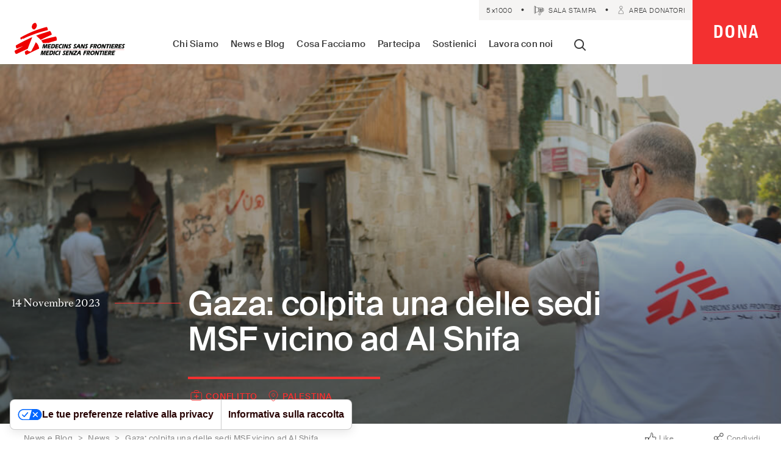

--- FILE ---
content_type: text/html; charset=UTF-8
request_url: https://www.medicisenzafrontiere.it/news-e-storie/news/gaza-colpita-una-delle-sedi-msf-vicino-ad-al-shifa/
body_size: 49853
content:
<!doctype html>
<html class="" lang="it-IT" prefix="og: http://ogp.me/ns# fb: http://ogp.me/ns/fb#">
    <head>
        <meta charset="utf-8">
        <meta http-equiv="x-ua-compatible" content="ie=edge">
        <meta name="viewport" content="width=device-width, initial-scale=1">
        <meta name="facebook-domain-verification" content="kgzhvhvjmgkd1y60yzy0uk360ason2" />
        <!-- <link rel=preconnect href='https://cdn.polyfill.io' as='script' /> -->
        <link rel=preload href='/wp-content/themes/msf/public/js/app.js?ver=740ba0c19754a96c572fbb754d80dcdbb8cd8b21' as='script' />
        <link rel=preload href='/wp-content/themes/msf/public/js/foundation.js?ver=740ba0c19754a96c572fbb754d80dcdbb8cd8b21' as='script' />
        <link rel=preload href='/wp-includes/js/jquery/jquery.min.js?ver=3.5.1' as='script' />
        <link rel=preload href='/wp-includes/js/jquery/jquery-migrate.min.js?ver=3.3.2' as='script' />
        <link rel=preload href='/wp-content/mu-plugins/bl-quote-tweet/quote-tweet.js?ver=0.2' as='script' />
        <link rel=preload href='/wp-includes/css/admin-bar.min.css' as='style' />
        <link rel=preload href='/wp-includes/css/dashicons.min.css' as='style' />
        <link rel=preload href='/wp-includes/css/dist/block-library/style.min.css' as='style' />
        <link rel=preload href='/wp-content/mu-plugins/wordpress-plugin-columns/css/columns.min.css' as='style' />
        <link rel=preload href='/wp-content/themes/msf/public/css/foundation.css?ver=740ba0c19754a96c572fbb754d80dcdbb8cd8b21' as='style' />
        <link rel=preload href='/wp-content/themes/msf/public/css/app.css?ver=740ba0c19754a96c572fbb754d80dcdbb8cd8b21' as='style' />
        <link rel=preload href="/wp-content/themes/msf/public/fonts/RomainHeadline-Bold-WebS.woff2" as="font" type="font/woff2" crossorigin>
        <link rel=preload href="/wp-content/themes/msf/public/fonts/SuisseIntlCond-Semibold-WebS.woff2" as="font" type="font/woff2" crossorigin>
        <link rel=preload href="/wp-content/themes/msf/public/fonts/RomainHeadline-Regular-WebS.woff2" as="font" type="font/woff2" crossorigin>
        <link rel=preload href="/wp-content/themes/msf/public/fonts/SuisseIntl-Regular-WebS.woff2" as="font" type="font/woff2" crossorigin>
        <link rel=preload href="/wp-content/themes/msf/public/fonts/SuisseIntl-RegularItalic-WebS.woff2" as="font" type="font/woff2" crossorigin>
        <link rel=preload href="/wp-content/themes/msf/public/fonts/RomainText-Regular-WebS.woff2" as="font" type="font/woff2" crossorigin>
        <link rel=preload href="/wp-content/themes/msf/public/fonts/SuisseIntl-Light-WebS.woff2" as="font" type="font/woff2" crossorigin>
        <link rel=preload href="/wp-content/themes/msf/public/fonts/SuisseIntl-Medium-WebS.woff2" as="font" type="font/woff2" crossorigin>
        <link rel=preload href="/wp-content/themes/msf/public/fonts/SuisseIntl-LightItalic-WebS.woff2" as="font" type="font/woff2" crossorigin>
        <link rel=preload href="/wp-content/themes/msf/public/fonts/SuisseIntlCond-Bold-WebS.woff2" as="font" type="font/woff2" crossorigin>
        <link rel=preload href="/wp-content/themes/msf/public/fonts/SuisseIntl-MediumItalic-WebS.woff2" as="font" type="font/woff2" crossorigin>
		
		<style>html #iubenda-cs-banner{top:10%!important;transition-delay:.1s!important}html #iubenda-cs-banner .iubenda-cs-container{max-width:666px!important}html #iubenda-cs-banner .iubenda-cs-rationale{padding:1.1rem 1rem!important}html #iubenda-cs-banner #iubenda-cs-title,html #iubenda-iframe #purposes-content-container .purposes-header .purposes-header-title{font-size:1.575rem!important}html #iubenda-cs-banner .iubenda-cs-opt-group button{border-radius:0!important;padding-top:12px!important;padding-bottom:12px!important}html #iubenda-cs-banner .iubenda-cs-opt-group button.iubenda-cs-customize-btn{border-radius:0!important;padding-left:0!important;padding-right:0!important}html #iubenda-cs-banner .iubenda-cs-opt-group button.iubenda-cs-accept-btn{border:1px solid #fff!important}html #iubenda-cs-banner .iubenda-cs-opt-group button.iubenda-cs-reject-btn{position:absolute!important;top:0!important;right:0!important}html #iubenda-cs-banner .iubenda-cs-opt-group button.iubenda-cs-customize-btn.hover,html #iubenda-cs-banner .iubenda-cs-opt-group button.iubenda-cs-reject-btn.hover{background-color:rgba(0,0,0,0)!important;box-shadow:none!important}html #iubenda-cs-banner a.iubenda-cs-cookie-policy-lnk{text-transform:capitalize!important}html #iubenda-iframe .purposes-header-right{display:none!important}html #iubenda-iframe .iub-btn-consent{border-radius:0!important;border:0!important;box-shadow:none!important}html #iubenda-iframe .iub-btn-consent.iub-btn-accept{background-color:#00a99d!important;color:#fff!important}html #iubenda-iframe .iub-btn-consent:hover{box-shadow:0 0 0 999px inset rgba(0,0,0,.1)!important}html #iubenda-iframe .iub-btn-consent.iub-btn-accept,html #iubenda-iframe .iub-btn-consent.iub-btn-reject{padding-left:20px!important;background-image:none!important}html #iubenda-iframe #iubFooterBtnContainer button{border-radius:0!important;background-color:#00a99d!important}</style>
		<script type="text/javascript">
var _iub = _iub || [];
_iub.csConfiguration = {"siteId":3961000,"cookiePolicyId":59083183,"lang":"it","storage":{"useSiteId":true}};
</script>
<script type="text/javascript" src="https://cs.iubenda.com/autoblocking/3961000.js"></script>
<script type="text/javascript" src="//cdn.iubenda.com/cs/gpp/stub.js"></script>
<script type="text/javascript" src="//cdn.iubenda.com/cs/iubenda_cs.js" charset="UTF-8" async></script>
        <!-- begin Convert Experiences code-->
          <script type="text/javascript" src="//cdn-4.convertexperiments.com/js/10022390-10025508.js"></script>
        <!-- end Convert Experiences code -->
        <!-- Consent Mode start -->
          <script>
            window.dataLayer = window.dataLayer || [];
            function gtag(){dataLayer.push(arguments);}
            gtag('consent', 'default', {
              'ad_storage': 'denied',
			  'ad_user_data': 'denied',
			  'ad_personalization': 'denied',
              'analytics_storage': 'denied',
              'functionality_storage' : 'denied'
            })
          </script>
        <!-- Consent Mode end -->
        <!-- Google Tag Manager -->
          
    
    <script>(function(w,d,s,l,i){w[l]=w[l]||[];w[l].push({'gtm.start':
    new Date().getTime(),event:'gtm.js'});var f=d.getElementsByTagName(s)[0],
    j=d.createElement(s),dl=l!='dataLayer'?'&l='+l:'';j.async=true;j.src=
    'https://www.googletagmanager.com/gtm.js?id='+i+dl;f.parentNode.insertBefore(j,f);
    })(window,document,'script','dataLayer','GTM-5SQ227');</script>
    
  

        <!-- End Google Tag Manager -->
       
                <script>var QuoteTweet = {};QuoteTweet.hashtags = 'msf_italia';</script><meta name='robots' content='index, follow, max-image-preview:large, max-snippet:-1, max-video-preview:-1' />

<!-- Easy Social Share Buttons for WordPress v.9.9 https://socialsharingplugin.com -->
<meta property="og:image" content="https://www.medicisenzafrontiere.it/wp-content/uploads/2023/11/MSB176830_Medium-1.jpg" />
<meta property="og:image:secure_url" content="https://www.medicisenzafrontiere.it/wp-content/uploads/2023/11/MSB176830_Medium-1.jpg" />
<meta property="og:image:width" content="1000" />
<meta property="og:image:height" content="667" />
<!-- / Easy Social Share Buttons for WordPress -->
<meta name="twitter:image" content="https://www.medicisenzafrontiere.it/wp-content/uploads/2023/11/MSB176830_Medium-1.jpg" />

	<!-- This site is optimized with the Yoast SEO plugin v23.8 - https://yoast.com/wordpress/plugins/seo/ -->
	<title>Gaza: colpita una delle sedi MSF vicino ad Al Shifa | MSF Italy</title>
	<meta name="description" content="Questa mattina sono stati sparati dei proiettili contro una delle tre sedi di Medici Senza Frontiere nei pressi dell’ospedale di Al Shifa, a Gaza." />
	<link rel="canonical" href="https://www.medicisenzafrontiere.it/news-e-storie/news/gaza-colpita-una-delle-sedi-msf-vicino-ad-al-shifa/" />
	<meta property="og:locale" content="it_IT" />
	<meta property="og:type" content="article" />
	<meta property="og:title" content="Gaza: colpita una delle sedi MSF vicino ad Al Shifa | MSF Italy" />
	<meta property="og:description" content="Questa mattina sono stati sparati dei proiettili contro una delle tre sedi di Medici Senza Frontiere nei pressi dell’ospedale di Al Shifa, a Gaza." />
	<meta property="og:url" content="https://www.medicisenzafrontiere.it/news-e-storie/news/gaza-colpita-una-delle-sedi-msf-vicino-ad-al-shifa/" />
	<meta property="og:site_name" content="Medici Senza Frontiere Italia" />
	<meta property="article:published_time" content="2023-11-14T15:41:38+00:00" />
	<meta name="author" content="Chiara Paci" />
	<meta name="twitter:card" content="summary_large_image" />
	<meta name="twitter:title" content="Gaza: colpita una delle sedi MSF vicino ad Al Shifa | MSF Italy" />
	<meta name="twitter:description" content="Questa mattina sono stati sparati dei proiettili contro una delle tre sedi di Medici Senza Frontiere nei pressi dell’ospedale di Al Shifa, a Gaza." />
	<script type="application/ld+json" class="yoast-schema-graph">{"@context":"https://schema.org","@graph":[{"@type":"WebPage","@id":"https://www.medicisenzafrontiere.it/news-e-storie/news/gaza-colpita-una-delle-sedi-msf-vicino-ad-al-shifa/","url":"https://www.medicisenzafrontiere.it/news-e-storie/news/gaza-colpita-una-delle-sedi-msf-vicino-ad-al-shifa/","name":"Gaza: colpita una delle sedi MSF vicino ad Al Shifa | MSF Italy","isPartOf":{"@id":"https://www.medicisenzafrontiere.it/#website"},"primaryImageOfPage":{"@id":"https://www.medicisenzafrontiere.it/news-e-storie/news/gaza-colpita-una-delle-sedi-msf-vicino-ad-al-shifa/#primaryimage"},"image":{"@id":"https://www.medicisenzafrontiere.it/news-e-storie/news/gaza-colpita-una-delle-sedi-msf-vicino-ad-al-shifa/#primaryimage"},"thumbnailUrl":"https://www.medicisenzafrontiere.it/wp-content/uploads/2023/11/MSB176830_Medium-1.jpg","datePublished":"2023-11-14T15:41:38+00:00","dateModified":"2023-11-14T15:41:38+00:00","author":{"@id":"https://www.medicisenzafrontiere.it/#/schema/person/0732ce10eb10c16f12b8d4c1ae9d03e4"},"description":"Questa mattina sono stati sparati dei proiettili contro una delle tre sedi di Medici Senza Frontiere nei pressi dell’ospedale di Al Shifa, a Gaza.","breadcrumb":{"@id":"https://www.medicisenzafrontiere.it/news-e-storie/news/gaza-colpita-una-delle-sedi-msf-vicino-ad-al-shifa/#breadcrumb"},"inLanguage":"it-IT","potentialAction":[{"@type":"ReadAction","target":["https://www.medicisenzafrontiere.it/news-e-storie/news/gaza-colpita-una-delle-sedi-msf-vicino-ad-al-shifa/"]}]},{"@type":"ImageObject","inLanguage":"it-IT","@id":"https://www.medicisenzafrontiere.it/news-e-storie/news/gaza-colpita-una-delle-sedi-msf-vicino-ad-al-shifa/#primaryimage","url":"https://www.medicisenzafrontiere.it/wp-content/uploads/2023/11/MSB176830_Medium-1.jpg","contentUrl":"https://www.medicisenzafrontiere.it/wp-content/uploads/2023/11/MSB176830_Medium-1.jpg","width":1000,"height":667},{"@type":"BreadcrumbList","@id":"https://www.medicisenzafrontiere.it/news-e-storie/news/gaza-colpita-una-delle-sedi-msf-vicino-ad-al-shifa/#breadcrumb","itemListElement":[{"@type":"ListItem","position":1,"name":"Home","item":"https://www.medicisenzafrontiere.it/"},{"@type":"ListItem","position":2,"name":"Gaza: colpita una delle sedi MSF vicino ad Al Shifa"}]},{"@type":"WebSite","@id":"https://www.medicisenzafrontiere.it/#website","url":"https://www.medicisenzafrontiere.it/","name":"Medici Senza Frontiere Italia","description":"Assistenza medica dove c&#039;è più bisogno. Indipendenti. Neutrali. Imparziali","potentialAction":[{"@type":"SearchAction","target":{"@type":"EntryPoint","urlTemplate":"https://www.medicisenzafrontiere.it/?s={search_term_string}"},"query-input":{"@type":"PropertyValueSpecification","valueRequired":true,"valueName":"search_term_string"}}],"inLanguage":"it-IT"},{"@type":"Person","@id":"https://www.medicisenzafrontiere.it/#/schema/person/0732ce10eb10c16f12b8d4c1ae9d03e4","name":"Chiara Paci","image":{"@type":"ImageObject","inLanguage":"it-IT","@id":"https://www.medicisenzafrontiere.it/#/schema/person/image/","url":"https://secure.gravatar.com/avatar/ea6fe69585fd57416fa99b9692b48abb?s=96&d=mm&r=g","contentUrl":"https://secure.gravatar.com/avatar/ea6fe69585fd57416fa99b9692b48abb?s=96&d=mm&r=g","caption":"Chiara Paci"},"url":"https://www.medicisenzafrontiere.it/news-e-storie/author/chiara-paci/"}]}</script>
	<!-- / Yoast SEO plugin. -->


<link rel='dns-prefetch' href='//cdn.jsdelivr.net' />
<link rel='dns-prefetch' href='//www.google.com' />
<script type="text/javascript">
/* <![CDATA[ */
window._wpemojiSettings = {"baseUrl":"https:\/\/s.w.org\/images\/core\/emoji\/15.0.3\/72x72\/","ext":".png","svgUrl":"https:\/\/s.w.org\/images\/core\/emoji\/15.0.3\/svg\/","svgExt":".svg","source":{"concatemoji":"https:\/\/www.medicisenzafrontiere.it\/wp-includes\/js\/wp-emoji-release.min.js"}};
/*! This file is auto-generated */
!function(i,n){var o,s,e;function c(e){try{var t={supportTests:e,timestamp:(new Date).valueOf()};sessionStorage.setItem(o,JSON.stringify(t))}catch(e){}}function p(e,t,n){e.clearRect(0,0,e.canvas.width,e.canvas.height),e.fillText(t,0,0);var t=new Uint32Array(e.getImageData(0,0,e.canvas.width,e.canvas.height).data),r=(e.clearRect(0,0,e.canvas.width,e.canvas.height),e.fillText(n,0,0),new Uint32Array(e.getImageData(0,0,e.canvas.width,e.canvas.height).data));return t.every(function(e,t){return e===r[t]})}function u(e,t,n){switch(t){case"flag":return n(e,"\ud83c\udff3\ufe0f\u200d\u26a7\ufe0f","\ud83c\udff3\ufe0f\u200b\u26a7\ufe0f")?!1:!n(e,"\ud83c\uddfa\ud83c\uddf3","\ud83c\uddfa\u200b\ud83c\uddf3")&&!n(e,"\ud83c\udff4\udb40\udc67\udb40\udc62\udb40\udc65\udb40\udc6e\udb40\udc67\udb40\udc7f","\ud83c\udff4\u200b\udb40\udc67\u200b\udb40\udc62\u200b\udb40\udc65\u200b\udb40\udc6e\u200b\udb40\udc67\u200b\udb40\udc7f");case"emoji":return!n(e,"\ud83d\udc26\u200d\u2b1b","\ud83d\udc26\u200b\u2b1b")}return!1}function f(e,t,n){var r="undefined"!=typeof WorkerGlobalScope&&self instanceof WorkerGlobalScope?new OffscreenCanvas(300,150):i.createElement("canvas"),a=r.getContext("2d",{willReadFrequently:!0}),o=(a.textBaseline="top",a.font="600 32px Arial",{});return e.forEach(function(e){o[e]=t(a,e,n)}),o}function t(e){var t=i.createElement("script");t.src=e,t.defer=!0,i.head.appendChild(t)}"undefined"!=typeof Promise&&(o="wpEmojiSettingsSupports",s=["flag","emoji"],n.supports={everything:!0,everythingExceptFlag:!0},e=new Promise(function(e){i.addEventListener("DOMContentLoaded",e,{once:!0})}),new Promise(function(t){var n=function(){try{var e=JSON.parse(sessionStorage.getItem(o));if("object"==typeof e&&"number"==typeof e.timestamp&&(new Date).valueOf()<e.timestamp+604800&&"object"==typeof e.supportTests)return e.supportTests}catch(e){}return null}();if(!n){if("undefined"!=typeof Worker&&"undefined"!=typeof OffscreenCanvas&&"undefined"!=typeof URL&&URL.createObjectURL&&"undefined"!=typeof Blob)try{var e="postMessage("+f.toString()+"("+[JSON.stringify(s),u.toString(),p.toString()].join(",")+"));",r=new Blob([e],{type:"text/javascript"}),a=new Worker(URL.createObjectURL(r),{name:"wpTestEmojiSupports"});return void(a.onmessage=function(e){c(n=e.data),a.terminate(),t(n)})}catch(e){}c(n=f(s,u,p))}t(n)}).then(function(e){for(var t in e)n.supports[t]=e[t],n.supports.everything=n.supports.everything&&n.supports[t],"flag"!==t&&(n.supports.everythingExceptFlag=n.supports.everythingExceptFlag&&n.supports[t]);n.supports.everythingExceptFlag=n.supports.everythingExceptFlag&&!n.supports.flag,n.DOMReady=!1,n.readyCallback=function(){n.DOMReady=!0}}).then(function(){return e}).then(function(){var e;n.supports.everything||(n.readyCallback(),(e=n.source||{}).concatemoji?t(e.concatemoji):e.wpemoji&&e.twemoji&&(t(e.twemoji),t(e.wpemoji)))}))}((window,document),window._wpemojiSettings);
/* ]]> */
</script>
<style id='wp-emoji-styles-inline-css' type='text/css'>

	img.wp-smiley, img.emoji {
		display: inline !important;
		border: none !important;
		box-shadow: none !important;
		height: 1em !important;
		width: 1em !important;
		margin: 0 0.07em !important;
		vertical-align: -0.1em !important;
		background: none !important;
		padding: 0 !important;
	}
</style>
<link rel='stylesheet' id='wp-block-library-css' href='https://www.medicisenzafrontiere.it/wp-includes/css/dist/block-library/style.min.css' type='text/css' media='all' />
<style id='classic-theme-styles-inline-css' type='text/css'>
/*! This file is auto-generated */
.wp-block-button__link{color:#fff;background-color:#32373c;border-radius:9999px;box-shadow:none;text-decoration:none;padding:calc(.667em + 2px) calc(1.333em + 2px);font-size:1.125em}.wp-block-file__button{background:#32373c;color:#fff;text-decoration:none}
</style>
<style id='global-styles-inline-css' type='text/css'>
:root{--wp--preset--aspect-ratio--square: 1;--wp--preset--aspect-ratio--4-3: 4/3;--wp--preset--aspect-ratio--3-4: 3/4;--wp--preset--aspect-ratio--3-2: 3/2;--wp--preset--aspect-ratio--2-3: 2/3;--wp--preset--aspect-ratio--16-9: 16/9;--wp--preset--aspect-ratio--9-16: 9/16;--wp--preset--color--black: #000000;--wp--preset--color--cyan-bluish-gray: #abb8c3;--wp--preset--color--white: #ffffff;--wp--preset--color--pale-pink: #f78da7;--wp--preset--color--vivid-red: #cf2e2e;--wp--preset--color--luminous-vivid-orange: #ff6900;--wp--preset--color--luminous-vivid-amber: #fcb900;--wp--preset--color--light-green-cyan: #7bdcb5;--wp--preset--color--vivid-green-cyan: #00d084;--wp--preset--color--pale-cyan-blue: #8ed1fc;--wp--preset--color--vivid-cyan-blue: #0693e3;--wp--preset--color--vivid-purple: #9b51e0;--wp--preset--gradient--vivid-cyan-blue-to-vivid-purple: linear-gradient(135deg,rgba(6,147,227,1) 0%,rgb(155,81,224) 100%);--wp--preset--gradient--light-green-cyan-to-vivid-green-cyan: linear-gradient(135deg,rgb(122,220,180) 0%,rgb(0,208,130) 100%);--wp--preset--gradient--luminous-vivid-amber-to-luminous-vivid-orange: linear-gradient(135deg,rgba(252,185,0,1) 0%,rgba(255,105,0,1) 100%);--wp--preset--gradient--luminous-vivid-orange-to-vivid-red: linear-gradient(135deg,rgba(255,105,0,1) 0%,rgb(207,46,46) 100%);--wp--preset--gradient--very-light-gray-to-cyan-bluish-gray: linear-gradient(135deg,rgb(238,238,238) 0%,rgb(169,184,195) 100%);--wp--preset--gradient--cool-to-warm-spectrum: linear-gradient(135deg,rgb(74,234,220) 0%,rgb(151,120,209) 20%,rgb(207,42,186) 40%,rgb(238,44,130) 60%,rgb(251,105,98) 80%,rgb(254,248,76) 100%);--wp--preset--gradient--blush-light-purple: linear-gradient(135deg,rgb(255,206,236) 0%,rgb(152,150,240) 100%);--wp--preset--gradient--blush-bordeaux: linear-gradient(135deg,rgb(254,205,165) 0%,rgb(254,45,45) 50%,rgb(107,0,62) 100%);--wp--preset--gradient--luminous-dusk: linear-gradient(135deg,rgb(255,203,112) 0%,rgb(199,81,192) 50%,rgb(65,88,208) 100%);--wp--preset--gradient--pale-ocean: linear-gradient(135deg,rgb(255,245,203) 0%,rgb(182,227,212) 50%,rgb(51,167,181) 100%);--wp--preset--gradient--electric-grass: linear-gradient(135deg,rgb(202,248,128) 0%,rgb(113,206,126) 100%);--wp--preset--gradient--midnight: linear-gradient(135deg,rgb(2,3,129) 0%,rgb(40,116,252) 100%);--wp--preset--font-size--small: 13px;--wp--preset--font-size--medium: 20px;--wp--preset--font-size--large: 36px;--wp--preset--font-size--x-large: 42px;--wp--preset--spacing--20: 0.44rem;--wp--preset--spacing--30: 0.67rem;--wp--preset--spacing--40: 1rem;--wp--preset--spacing--50: 1.5rem;--wp--preset--spacing--60: 2.25rem;--wp--preset--spacing--70: 3.38rem;--wp--preset--spacing--80: 5.06rem;--wp--preset--shadow--natural: 6px 6px 9px rgba(0, 0, 0, 0.2);--wp--preset--shadow--deep: 12px 12px 50px rgba(0, 0, 0, 0.4);--wp--preset--shadow--sharp: 6px 6px 0px rgba(0, 0, 0, 0.2);--wp--preset--shadow--outlined: 6px 6px 0px -3px rgba(255, 255, 255, 1), 6px 6px rgba(0, 0, 0, 1);--wp--preset--shadow--crisp: 6px 6px 0px rgba(0, 0, 0, 1);}:where(.is-layout-flex){gap: 0.5em;}:where(.is-layout-grid){gap: 0.5em;}body .is-layout-flex{display: flex;}.is-layout-flex{flex-wrap: wrap;align-items: center;}.is-layout-flex > :is(*, div){margin: 0;}body .is-layout-grid{display: grid;}.is-layout-grid > :is(*, div){margin: 0;}:where(.wp-block-columns.is-layout-flex){gap: 2em;}:where(.wp-block-columns.is-layout-grid){gap: 2em;}:where(.wp-block-post-template.is-layout-flex){gap: 1.25em;}:where(.wp-block-post-template.is-layout-grid){gap: 1.25em;}.has-black-color{color: var(--wp--preset--color--black) !important;}.has-cyan-bluish-gray-color{color: var(--wp--preset--color--cyan-bluish-gray) !important;}.has-white-color{color: var(--wp--preset--color--white) !important;}.has-pale-pink-color{color: var(--wp--preset--color--pale-pink) !important;}.has-vivid-red-color{color: var(--wp--preset--color--vivid-red) !important;}.has-luminous-vivid-orange-color{color: var(--wp--preset--color--luminous-vivid-orange) !important;}.has-luminous-vivid-amber-color{color: var(--wp--preset--color--luminous-vivid-amber) !important;}.has-light-green-cyan-color{color: var(--wp--preset--color--light-green-cyan) !important;}.has-vivid-green-cyan-color{color: var(--wp--preset--color--vivid-green-cyan) !important;}.has-pale-cyan-blue-color{color: var(--wp--preset--color--pale-cyan-blue) !important;}.has-vivid-cyan-blue-color{color: var(--wp--preset--color--vivid-cyan-blue) !important;}.has-vivid-purple-color{color: var(--wp--preset--color--vivid-purple) !important;}.has-black-background-color{background-color: var(--wp--preset--color--black) !important;}.has-cyan-bluish-gray-background-color{background-color: var(--wp--preset--color--cyan-bluish-gray) !important;}.has-white-background-color{background-color: var(--wp--preset--color--white) !important;}.has-pale-pink-background-color{background-color: var(--wp--preset--color--pale-pink) !important;}.has-vivid-red-background-color{background-color: var(--wp--preset--color--vivid-red) !important;}.has-luminous-vivid-orange-background-color{background-color: var(--wp--preset--color--luminous-vivid-orange) !important;}.has-luminous-vivid-amber-background-color{background-color: var(--wp--preset--color--luminous-vivid-amber) !important;}.has-light-green-cyan-background-color{background-color: var(--wp--preset--color--light-green-cyan) !important;}.has-vivid-green-cyan-background-color{background-color: var(--wp--preset--color--vivid-green-cyan) !important;}.has-pale-cyan-blue-background-color{background-color: var(--wp--preset--color--pale-cyan-blue) !important;}.has-vivid-cyan-blue-background-color{background-color: var(--wp--preset--color--vivid-cyan-blue) !important;}.has-vivid-purple-background-color{background-color: var(--wp--preset--color--vivid-purple) !important;}.has-black-border-color{border-color: var(--wp--preset--color--black) !important;}.has-cyan-bluish-gray-border-color{border-color: var(--wp--preset--color--cyan-bluish-gray) !important;}.has-white-border-color{border-color: var(--wp--preset--color--white) !important;}.has-pale-pink-border-color{border-color: var(--wp--preset--color--pale-pink) !important;}.has-vivid-red-border-color{border-color: var(--wp--preset--color--vivid-red) !important;}.has-luminous-vivid-orange-border-color{border-color: var(--wp--preset--color--luminous-vivid-orange) !important;}.has-luminous-vivid-amber-border-color{border-color: var(--wp--preset--color--luminous-vivid-amber) !important;}.has-light-green-cyan-border-color{border-color: var(--wp--preset--color--light-green-cyan) !important;}.has-vivid-green-cyan-border-color{border-color: var(--wp--preset--color--vivid-green-cyan) !important;}.has-pale-cyan-blue-border-color{border-color: var(--wp--preset--color--pale-cyan-blue) !important;}.has-vivid-cyan-blue-border-color{border-color: var(--wp--preset--color--vivid-cyan-blue) !important;}.has-vivid-purple-border-color{border-color: var(--wp--preset--color--vivid-purple) !important;}.has-vivid-cyan-blue-to-vivid-purple-gradient-background{background: var(--wp--preset--gradient--vivid-cyan-blue-to-vivid-purple) !important;}.has-light-green-cyan-to-vivid-green-cyan-gradient-background{background: var(--wp--preset--gradient--light-green-cyan-to-vivid-green-cyan) !important;}.has-luminous-vivid-amber-to-luminous-vivid-orange-gradient-background{background: var(--wp--preset--gradient--luminous-vivid-amber-to-luminous-vivid-orange) !important;}.has-luminous-vivid-orange-to-vivid-red-gradient-background{background: var(--wp--preset--gradient--luminous-vivid-orange-to-vivid-red) !important;}.has-very-light-gray-to-cyan-bluish-gray-gradient-background{background: var(--wp--preset--gradient--very-light-gray-to-cyan-bluish-gray) !important;}.has-cool-to-warm-spectrum-gradient-background{background: var(--wp--preset--gradient--cool-to-warm-spectrum) !important;}.has-blush-light-purple-gradient-background{background: var(--wp--preset--gradient--blush-light-purple) !important;}.has-blush-bordeaux-gradient-background{background: var(--wp--preset--gradient--blush-bordeaux) !important;}.has-luminous-dusk-gradient-background{background: var(--wp--preset--gradient--luminous-dusk) !important;}.has-pale-ocean-gradient-background{background: var(--wp--preset--gradient--pale-ocean) !important;}.has-electric-grass-gradient-background{background: var(--wp--preset--gradient--electric-grass) !important;}.has-midnight-gradient-background{background: var(--wp--preset--gradient--midnight) !important;}.has-small-font-size{font-size: var(--wp--preset--font-size--small) !important;}.has-medium-font-size{font-size: var(--wp--preset--font-size--medium) !important;}.has-large-font-size{font-size: var(--wp--preset--font-size--large) !important;}.has-x-large-font-size{font-size: var(--wp--preset--font-size--x-large) !important;}
:where(.wp-block-post-template.is-layout-flex){gap: 1.25em;}:where(.wp-block-post-template.is-layout-grid){gap: 1.25em;}
:where(.wp-block-columns.is-layout-flex){gap: 2em;}:where(.wp-block-columns.is-layout-grid){gap: 2em;}
:root :where(.wp-block-pullquote){font-size: 1.5em;line-height: 1.6;}
</style>
<link rel='stylesheet' id='columns-css' href='https://www.medicisenzafrontiere.it/wp-content/mu-plugins/wordpress-plugin-columns/css/columns.min.css' type='text/css' media='all' />
<link rel='stylesheet' id='foundation-css' href='https://www.medicisenzafrontiere.it/wp-content/themes/msf/public/css/foundation.css?ver=740ba0c19754a96c572fbb754d80dcdbb8cd8b21' type='text/css' media='all' />
<link rel='stylesheet' id='app-css' href='https://www.medicisenzafrontiere.it/wp-content/themes/msf/public/css/app.css?ver=740ba0c19754a96c572fbb754d80dcdbb8cd8b21' type='text/css' media='all' />
<link rel='stylesheet' id='easy-social-share-buttons-css' href='https://www.medicisenzafrontiere.it/wp-content/plugins/easy-social-share-buttons3/assets/css/easy-social-share-buttons.min.css' type='text/css' media='all' />
<style id='easy-social-share-buttons-inline-css' type='text/css'>
.essb_links { margin: 0 !important; } .sharebox .essb_item { position: relative; width: 17%; border-right: 1px solid #d3d3d3; font-family: RomainText; font-size: 0.6875rem; font-weight: 700; letter-spacing: 0.0125rem; } .sharebox .essb_link_sharebtn { width: 32%; border: 0; font-family: SuisseIntl; font-size: 0.75rem; font-weight: 400; } .essb_links.essb_width_columns_2 li { width: 33%; display: flex; border: none; } .sharebox .essb_link_sharebtn a, .sharebox .essb_link_sharebtn a:active { /*.essb_links.essb_template_grey-retina a {*/ color: #898989 !important; background-color: #fff !important; opacity: 1 !important; } .essb_links .essb_link_svg_icon svg { height: 20px; width: auto; fill: currentColor; } .essb_item a[title='Share on Condividi'] .essb_network_name { font-size: 0.75rem; text-transform: capitalize; font-weight: 400; } @media screen and (min-width: 68.75em) { .essb_links.essb_width_columns_2 li { width: 100%; } .sharebox .essb_link_sharebtn { width: 100% !important; } .sharebox .essb_link_sharebtn a { color: #fff !important; background-color: #3a3a3a !important; } .essb_links .essb_link_svg_icon svg { height: 14px; } .essb_item a[title='Share on Condividi'] .essb_network_name { font-size: 1rem; letter-spacing: 3.02509px; } } .sharebox .essb_item { width: 50%; margin: -1px; border: 1px solid #d3d3d3; } .essb_item .essb_links.essb_template_grey-retina a { color: #898989; background-color: none; font-family: RomainText; font-size: 0.6875rem; font-weight: 700; letter-spacing: 0.0125rem; } .essb_links li a .essb_network_name { margin-right: 0; font-family: SuisseIntl; font-size: 0.9375rem; font-weight: 500; letter-spacing: 0.17188rem; text-transform: uppercase; } a.nolightbox { margin: 0 !important; } .essb_morepopup { box-shadow: none; border: 0; } .essb_morepopup_close { display: block; position: absolute; right: 12px; top: -31px; font-weight: 400; text-decoration: none; color: #111 !important; line-height: 26.4px; font-size: 17.6px; z-index: 1001; } @media screen and (min-width: 1600px) { .essb_morepopup_close { top: -34px; } } .essb_links.essb_width_columns_3 li { width: 100%; margin-top: -1px !important; } .essb_links.essb_width_columns_3 li.essb_item.nolightbox a { width: auto !important; background-color: transparent; } .essb_morepopup_content { padding: 0; margin: 0; text-align: start; } .sharebox .essb_icon { display: inline-block; width: 1.25rem; height: 1.25rem; background-repeat: no-repeat; } /* .essb_links.essb_template_grey-retina li a:focus, .essb_links.essb_template_grey-retina li a:hover { opacity: .5 !important; color: #fff !important; background-color: #898989 !important; } .sharebox .essb_link_sharebtn a:focus, .sharebox .essb_link_sharebtn a:hover{ color: #fff !important; background-color: #898989 !important; }*/ .essb_links.essb_template_grey-retina li a:hover { color: #fff !important; background-color: #898989 !important; opacity: 0.5; } .essb_links li a .essb_network_name { margin-left: 0.3125rem; font-family: SuisseIntlCond; font-size: 0.8125rem; font-weight: 500; letter-spacing: 0.0625rem; text-transform: uppercase; color: inherit; opacity: 1; } .essb_icon svg.essb-svg-icon-facebook, .essb_icon svg.essb-svg-icon-facebook_like, .essb_icon svg.essb-svg-icon-twitter, .essb_icon svg.essb-svg-icon-mail, .essb_icon svg.essb-svg-icon-whatsapp { display: none; } .sharebox .essb_icon_facebook { background-image: url(/wp-content/themes/msf/public/images/icon-share-facebook.svg) !important; } .sharebox .essb_icon_facebook-official { background-image: url(/wp-content/themes/msf/public/images/bs-hand-thumbs-up.svg) !important; background-size: 16px; background-position: center; } .sharebox .essb_icon_twitter { background-image: url(/wp-content/themes/msf/public/images/bs-icon-share-twitter.svg) !important; } .sharebox .essb_icon_mail { background-image: url(/wp-content/themes/msf/public/images/icon-share-mail.svg) !important; } .sharebox .essb_icon_whatsapp { background-image: url(/wp-content/themes/msf/public/images/icon-share-whatsapp.svg) !important; } .sharebox .essb_item:nth-child(2n) { border-right-color: #d3d3d3; } .essb_network_name { font-family: SuisseIntlCond; font-size: 0.9375rem; font-weight: 500; letter-spacing: 0.17188rem; text-transform: uppercase; } .essb_links.essb_template_grey-retina li.essb_link_facebook a:hover, .essb_links.essb_template_grey-retina li.essb_link_twitter a:hover, .essb_links.essb_template_grey-retina li.essb_link_mail a:hover, .essb_links.essb_template_grey-retina li.essb_link_whatsapp a:hover { color: #f33030 !important; background-color: transparent !important; opacity: 1; } .essb_links.essb_template_grey-retina li a { opacity: 0.8; } .essb_links .essb_link_svg_icon .essb_icon { margin-left: 5px; }
</style>
<script type="text/javascript" src="https://www.medicisenzafrontiere.it/wp-includes/js/jquery/jquery.min.js?ver=3.7.1" id="jquery-core-js"></script>
<script type="text/javascript" src="https://www.medicisenzafrontiere.it/wp-includes/js/jquery/jquery-migrate.min.js?ver=3.4.1" id="jquery-migrate-js"></script>
<script type="text/javascript" src="https://www.medicisenzafrontiere.it/wp-content/mu-plugins/gtm/config/config.js" id="msfgtm_customize_configs-js"></script>
<script type="text/javascript" src="https://www.medicisenzafrontiere.it/wp-content/mu-plugins/gtm/src/assets/js/gtmsdk.js" id="msfgtm_customize-js"></script>
<link rel="https://api.w.org/" href="https://www.medicisenzafrontiere.it/wp-json/" /><link rel="alternate" title="JSON" type="application/json" href="https://www.medicisenzafrontiere.it/wp-json/wp/v2/posts/41011" /><link rel="EditURI" type="application/rsd+xml" title="RSD" href="https://www.medicisenzafrontiere.it/xmlrpc.php?rsd" />
<link rel='shortlink' href='https://www.medicisenzafrontiere.it/?p=41011' />
<link rel="alternate" title="oEmbed (JSON)" type="application/json+oembed" href="https://www.medicisenzafrontiere.it/wp-json/oembed/1.0/embed?url=https%3A%2F%2Fwww.medicisenzafrontiere.it%2Fnews-e-storie%2Fnews%2Fgaza-colpita-una-delle-sedi-msf-vicino-ad-al-shifa%2F" />
<link rel="alternate" title="oEmbed (XML)" type="text/xml+oembed" href="https://www.medicisenzafrontiere.it/wp-json/oembed/1.0/embed?url=https%3A%2F%2Fwww.medicisenzafrontiere.it%2Fnews-e-storie%2Fnews%2Fgaza-colpita-una-delle-sedi-msf-vicino-ad-al-shifa%2F&#038;format=xml" />

<script type="text/javascript">var essb_settings = {"ajax_url":"https:\/\/www.medicisenzafrontiere.it\/wp-admin\/admin-ajax.php","essb3_nonce":"32a168ff08","essb3_plugin_url":"https:\/\/www.medicisenzafrontiere.it\/wp-content\/plugins\/easy-social-share-buttons3","essb3_stats":true,"essb3_ga":false,"essb3_ga_ntg":false,"blog_url":"https:\/\/www.medicisenzafrontiere.it\/","post_id":"41011","internal_stats":true};</script>		<style type="text/css" id="wp-custom-css">
			.post-event-status {
	display: inline-block;
	vertical-align: middle;
	margin: 1rem 0 1rem;
	border: 2px solid #f33030;
	color: #f33030;
	padding: .725rem 1.125rem;
	border-radius: 4px;
	font-weight: 700;
	width: 100%;
	text-align: center;
	line-height: 1;
	white-space: nowrap;
}

.post-preview__text {
	padding-right: 1rem;
}

.page-template-tpl-events-page .events-list .section-heading {
	position: relative;
}

.form-search-event .form-label {
	margin-left: 0px;
	margin-bottom: .275rem;
	font-family: "SuisseIntlCond";
	font-size: 1.375rem;
	font-weight: 500;
	line-height: 1.4;
	letter-spacing: 0.03125rem;
	color: #F33030;
}

.form-search-event .text-input {
	margin-left: 0px;
	margin-bottom: 1rem;
}

.form-search-event .button-group {
	margin-left: 0px;
	margin-bottom: 1rem;
}

.form-search-event .button {
	padding: .875rem 2.375rem .8125rem 1.125rem;
	border-radius: 4px;
	min-width: 1px;
	margin-right: .8rem;
	display: inline-block;
}

/* Socials */
.menu-social a {
		display: flex;
}
.menu-social__item:before, .menu-social a:before {
    content: "";
    display: block;
    width: 18px;
    height: 18px;
    background-position: 50%;
    background-size: contain;
    background-repeat: no-repeat;
    margin: auto;
}
.menu-social .tiktok .menu-social__item:before, .menu-social .tiktok a:before {
    background-image: url(/wp-content/themes/msf/public/images/bs-tiktok.svg);
}
.sharebox .essb_icon_facebook,
.sharebox .essb_icon_twitter {
    background-size: 14px;
    background-position: center;
}
.sharebox .essb_icon_facebook-official {
    background-image: url(/wp-content/themes/msf/public/images/bs-hand-thumbs-up.svg);
    background-size: 16px;
    background-position: center;
}
.menu-social .facebook .menu-social__item:before,.menu-social .facebook a:before {
    background-image: url(/wp-content/themes/msf/public/images/bs-facebook.svg)
}
.menu-social .twitter .menu-social__item:before,.menu-social .twitter a:before {
    background-image: url(/wp-content/themes/msf/public/images/bs-twitter.svg)
}
.menu-social .instagram .menu-social__item:before,.menu-social .instagram a:before {
    background-image: url(/wp-content/themes/msf/public/images/bs-instagram.svg)
}
.menu-social .youtube .menu-social__item:before,.menu-social .youtube a:before {
    background-image: url(/wp-content/themes/msf/public/images/bs-youtube.svg)
}
.menu-social .linkedin .menu-social__item:before,.menu-social .linkedin a:before {
    background-image: url(/wp-content/themes/msf/public/images/bs-linkedin.svg)
}
.sharebox .essb_icon_facebook {
    background-image: url("/wp-content/themes/msf/public/images/bs-icon-share-facebook.svg")
}
.sharebox .essb_icon_twitter {
    background-image: url("/wp-content/themes/msf/public/images/bs-icon-share-twitter.svg")
}


.no-asterisk:after {
            display: none;
}

body.page-template .toolbar{
	margin-top: 35px;
	z-index: 10;
} 

body.page-template header{
	z-index: 11;
} 


body.page-template .toolbar .social-buttons .essb_morepopup{
	width:auto !important;
} 

body.page-template .toolbar .social-buttons .essb_morepopup .essb_links_list a {
	width: auto;
}

.red-link{
	color: rgb(243, 48, 48);
}

/*stile donazione in evidenza*/
.box__emphasis {
    color: white;
    background-color: #f33030 !important;
}
.box__emphasis * {
  color: white !important;
}

/* AdForm fix heading */
@media screen and (max-width: 68.75em) {
	#areadonatori #adForm .donation-form__fieldset__title {
		position: static;
	}
	
	#areadonatori #adForm {
		margin-top: 2rem;
	}
}
/*.mdp-readabler-trigger-button-box button#mdp-readabler-trigger-button.mdp-icon-position-before {
    flex-direction: row;
    margin-bottom: 65px;
}*/
.grecaptcha-badge {
  visibility: hidden;
}

/*Stile badge accessibilità login area donatori */
body.page-id--99 .mdp-readabler-trigger-button-box {
    right: 65px;
    margin: 15px;
}

/*label[for="paypal"],
label[for="paypal_recurring"]{
display: none !important;
    
}*/
.gform_hidden {
    display: none;
}		</style>
		                <script type="application/ld+json">
            {"@context":"http://schema.org","@type":"BreadcrumbList","itemListElement":[{"@type":"ListItem","position":1,"item":{"@id":"https://www.medicisenzafrontiere.it/news-e-storie/category/news/","name":"News"}},{"@type":"ListItem","position":2,"item":{"@id":"","name":"Gaza: colpita una delle sedi MSF vicino ad Al Shifa"}}]}        </script>
        
		<style>
			.menu-social__item,
			.menu-social a {
					display: flex;
			}
			/* html li#applepayradio
			{
				display:none !important
			} */
		</style>	
    </head>
    <body class="post-template-default single single-post postid-41011 essb-9.9">
        <!-- Google Tag Manager (noscript) -->
          
  
    <noscript><iframe src="https://www.googletagmanager.com/ns.html?id=GTM-5SQ227"
    height="0" width="0" style="display:none;visibility:hidden"></iframe></noscript>
    
  
        <!-- End Google Tag Manager (noscript) -->

        <div id="fb-root"></div>
                                                <div id="app" class="app  " data-module="common">


<header class="header" data-module="site-header">
        <div class="header__wrapper">
        <div class="row align-middle header__menu">
            <div class="header__logo column large-4 xlarge-6">
                <a href="https://www.medicisenzafrontiere.it">
    <picture class="header__logo__default">
        <img src="https://www.medicisenzafrontiere.it/wp-content/themes/msf/public/images/msf-logo-full.svg" alt="Medici Senza Frontiere Italia">
    </picture>

    
    <span class="show-for-sr">Medici Senza Frontiere Italia - Assistenza medica dove c&#039;è più bisogno. Indipendenti. Neutrali. Imparziali</span>
</a>
            </div>
            <div class="column large-14 xlarge-12 xlarge-offset-1 header__links">
                <div data-module="main-nav">
                    <button id="menu-button" class="header__menu-button">
                        <span class="show-for-sr">Menu</span>
                        <svg width="26" height="26" viewBox="0 0 26 26" xmlns="http://www.w3.org/2000/svg">
                            <g fill="none" fill-rule="evenodd">
                                <g class="default" transform="translate(2.000000, 3.000000)" fill="#3A3A3A">
                                    <rect width="22" height="2" rx="1" />
                                    <rect y="9" width="22" height="2" rx="1" />
                                    <rect y="18" width="22" height="2" rx="1" />
                                </g>
                                <g class="close" stroke="#3A3A3A" stroke-linecap="round" stroke-width="2">
                                    <path d="M1,1.64868119e-13 L23,22" transform="translate(1.000000, 2.000000)" />
                                    <path d="M2,1.64868119e-13 L24,22"
                                        transform="translate(1.000000, 2.000000) translate(12.500000, 11.000000) scale(-1, 1) translate(-12.500000, -11.000000)" />
                                </g>
                            </g>
                        </svg>
                    </button>
                    <nav class="main-nav"><ul id="menu-primary" class="menu"><li id="menu-item-34892" class="menu-item menu-item-type-post_type menu-item-object-page menu-item-has-children menu-item-34892"><a href="https://www.medicisenzafrontiere.it/chi-siamo/"><span>Chi Siamo</span></a><div class="sub-menu-wrap">
<ul class="sub-menu">
	<li id="menu-item-34891" class="menu-item menu-item-type-post_type menu-item-object-page menu-item-34891"><a href="https://www.medicisenzafrontiere.it/chi-siamo/"><span>Chi Siamo</span></a></li>
	<li id="menu-item-34893" class="menu-item menu-item-type-post_type menu-item-object-page menu-item-34893"><a href="https://www.medicisenzafrontiere.it/chi-siamo/i-nostri-principi/"><span>I Nostri Principi</span></a></li>
	<li id="menu-item-34895" class="menu-item menu-item-type-post_type menu-item-object-page menu-item-34895"><a href="https://www.medicisenzafrontiere.it/chi-siamo/testimonianza/"><span>Testimonianza</span></a></li>
	<li id="menu-item-34896" class="menu-item menu-item-type-post_type menu-item-object-page menu-item-34896"><a href="https://www.medicisenzafrontiere.it/chi-siamo/bilancio/"><span>Bilancio</span></a></li>
	<li id="menu-item-34898" class="menu-item menu-item-type-post_type menu-item-object-page menu-item-34898"><a href="https://www.medicisenzafrontiere.it/chi-siamo/storia/"><span>Storia</span></a></li>
	<li id="menu-item-34899" class="menu-item menu-item-type-post_type menu-item-object-page menu-item-34899"><a href="https://www.medicisenzafrontiere.it/chi-siamo/associazione/"><span>Associazione</span></a></li>
	<li id="menu-item-34900" class="menu-item menu-item-type-post_type menu-item-object-page menu-item-34900"><a href="https://www.medicisenzafrontiere.it/chi-siamo/lo-staff-di-msf-italia/"><span>Ufficio di MSF Italia</span></a></li>
	<li id="menu-item-34901" class="menu-item menu-item-type-post_type menu-item-object-page menu-item-34901"><a href="https://www.medicisenzafrontiere.it/chi-siamo/movimento-internazionale/"><span>Movimento Internazionale</span></a></li>
	<li id="menu-item-35286" class="menu-item menu-item-type-post_type menu-item-object-page menu-item-35286"><a href="https://www.medicisenzafrontiere.it/modello-organizzativo/"><span>Modello organizzativo e segnalazioni</span></a></li>
</ul>
</div></li>
<li id="menu-item-143" class="narrow menu-item menu-item-type-post_type menu-item-object-page menu-item-has-children menu-item-143"><a href="https://www.medicisenzafrontiere.it/news-e-storie/"><span>News e Blog</span></a><div class="sub-menu-wrap">
<ul class="sub-menu">
	<li id="menu-item-34873" class="menu-item menu-item-type-post_type menu-item-object-page menu-item-34873"><a href="https://www.medicisenzafrontiere.it/news-e-storie/"><span>News e Blog</span></a></li>
	<li id="menu-item-3053" class="menu-item menu-item-type-custom menu-item-object-custom menu-item-3053"><a href="https://www.medicisenzafrontiere.it/news-e-storie/news"><span>News</span></a></li>
	<li id="menu-item-369" class="menu-item menu-item-type-post_type_archive menu-item-object-story menu-item-369"><a href="https://www.medicisenzafrontiere.it/news-e-storie/storie/"><span>Blog</span></a></li>
	<li id="menu-item-8588" class="menu-item menu-item-type-post_type_archive menu-item-object-multimedia menu-item-8588"><a href="https://www.medicisenzafrontiere.it/news-e-storie/multimedia/"><span>Multimedia</span></a></li>
	<li id="menu-item-367" class="menu-item menu-item-type-taxonomy menu-item-object-publication_type menu-item-367"><a href="https://www.medicisenzafrontiere.it/news-e-storie/publication_type/rapporti/"><span>Rapporti</span></a></li>
	<li id="menu-item-366" class="menu-item menu-item-type-taxonomy menu-item-object-publication_type menu-item-366"><a href="https://www.medicisenzafrontiere.it/news-e-storie/publication_type/libri/"><span>Libri</span></a></li>
</ul>
</div></li>
<li id="menu-item-628" class="menu-item menu-item-type-post_type menu-item-object-page menu-item-has-children menu-item-628"><a href="https://www.medicisenzafrontiere.it/cosa-facciamo/"><span>Cosa Facciamo</span></a><div class="sub-menu-wrap">
<ul class="sub-menu">
	<li id="menu-item-34874" class="menu-item menu-item-type-post_type menu-item-object-page menu-item-34874"><a href="https://www.medicisenzafrontiere.it/cosa-facciamo/"><span>Cosa Facciamo</span></a></li>
	<li id="menu-item-2680" class="menu-item menu-item-type-post_type menu-item-object-page menu-item-2680"><a href="https://www.medicisenzafrontiere.it/cosa-facciamo/conflitti/"><span>Conflitti</span></a></li>
	<li id="menu-item-2681" class="menu-item menu-item-type-post_type menu-item-object-page menu-item-2681"><a href="https://www.medicisenzafrontiere.it/cosa-facciamo/epidemie-e-cure-negate/"><span>Epidemie e cure negate</span></a></li>
	<li id="menu-item-2682" class="menu-item menu-item-type-post_type menu-item-object-page menu-item-2682"><a href="https://www.medicisenzafrontiere.it/cosa-facciamo/catastrofi-%e2%80%a8naturali/"><span>Catastrofi naturali</span></a></li>
	<li id="menu-item-2683" class="menu-item menu-item-type-post_type menu-item-object-page menu-item-2683"><a href="https://www.medicisenzafrontiere.it/cosa-facciamo/popolazioni-in-fuga/"><span>Popolazioni in fuga</span></a></li>
	<li id="menu-item-2686" class="menu-item menu-item-type-post_type menu-item-object-page menu-item-2686"><a href="https://www.medicisenzafrontiere.it/cosa-facciamo/accesso-ai-farmaci/"><span>Accesso ai Farmaci</span></a></li>
	<li id="menu-item-2679" class="menu-item menu-item-type-post_type menu-item-object-page menu-item-2679"><a href="https://www.medicisenzafrontiere.it/cosa-facciamo/dove-lavoriamo/"><span>Dove lavoriamo</span></a></li>
	<li id="menu-item-2685" class="menu-item menu-item-type-post_type menu-item-object-page menu-item-2685"><a href="https://www.medicisenzafrontiere.it/cosa-facciamo/progetti-in-italia/"><span>Progetti in Italia</span></a></li>
</ul>
</div></li>
<li id="menu-item-2687" class="menu-item menu-item-type-post_type menu-item-object-page menu-item-has-children menu-item-2687"><a href="https://www.medicisenzafrontiere.it/partecipa/"><span>Partecipa</span></a><div class="sub-menu-wrap">
<ul class="sub-menu">
	<li id="menu-item-34877" class="menu-item menu-item-type-post_type menu-item-object-page menu-item-34877"><a href="https://www.medicisenzafrontiere.it/partecipa/"><span>Partecipa</span></a></li>
	<li id="menu-item-2690" class="menu-item menu-item-type-custom menu-item-object-custom menu-item-2690"><a href="https://www.medicisenzafrontiere.it/partecipa/diventa-volontario/"><span>Entra nel volontariato MSF</span></a></li>
	<li id="menu-item-2688" class="menu-item menu-item-type-custom menu-item-object-custom menu-item-2688"><a href="https://www.medicisenzafrontiere.it/partecipa/eventi/"><span>Eventi</span></a></li>
	<li id="menu-item-43817" class="menu-item menu-item-type-post_type menu-item-object-page menu-item-43817"><a href="https://www.medicisenzafrontiere.it/partecipa/organizza-un-evento-per-msf/"><span>Organizza un evento per MSF</span></a></li>
	<li id="menu-item-3395" class="menu-item menu-item-type-post_type menu-item-object-page menu-item-3395"><a href="https://www.medicisenzafrontiere.it/partecipa/progetti-nelle-scuole/"><span>Progetti per le scuole</span></a></li>
	<li id="menu-item-3393" class="menu-item menu-item-type-post_type menu-item-object-page menu-item-3393"><a href="https://www.medicisenzafrontiere.it/partecipa/segui-i-dibattiti/"><span>Segui i dibattiti</span></a></li>
</ul>
</div></li>
<li id="menu-item-839" class="menu-item menu-item-type-post_type menu-item-object-page menu-item-has-children menu-item-839"><a href="https://www.medicisenzafrontiere.it/sostienici/"><span>Sostienici</span></a><div class="sub-menu-wrap">
<ul class="sub-menu">
	<li id="menu-item-34878" class="menu-item menu-item-type-post_type menu-item-object-page menu-item-34878"><a href="https://www.medicisenzafrontiere.it/sostienici/"><span>Sostienici</span></a></li>
	<li id="menu-item-2691" class="menu-item menu-item-type-post_type menu-item-object-page menu-item-2691"><a href="https://www.medicisenzafrontiere.it/sostienici/fai-una-donazione/"><span>Salva una vita, dona ora</span></a></li>
	<li id="menu-item-49938" class="menu-item menu-item-type-post_type menu-item-object-page menu-item-49938"><a href="https://www.medicisenzafrontiere.it/sostienici/5xmille/"><span>5×1000</span></a></li>
	<li id="menu-item-2693" class="menu-item menu-item-type-post_type menu-item-object-page menu-item-2693"><a href="https://www.medicisenzafrontiere.it/sostienici/regali-e-bomboniere/"><span>Regali e bomboniere</span></a></li>
	<li id="menu-item-54749" class="menu-item menu-item-type-post_type menu-item-object-page menu-item-has-children menu-item-54749"><a href="https://www.medicisenzafrontiere.it/sostienici/testamenti/"><span>Testamenti</span></a>
	<ul class="sub-menu">
		<li id="menu-item-54750" class="menu-item menu-item-type-post_type menu-item-object-page menu-item-54750"><a href="https://www.medicisenzafrontiere.it/sostienici/testamenti/"><span>Testamenti</span></a></li>
		<li id="menu-item-18952" class="menu-item menu-item-type-post_type menu-item-object-page menu-item-18952"><a href="https://www.medicisenzafrontiere.it/sostienici/testamenti/come-fare-testamento/"><span>Come fare testamento</span></a></li>
		<li id="menu-item-18953" class="menu-item menu-item-type-custom menu-item-object-custom menu-item-18953"><a href="https://www.medicisenzafrontiere.it/sostienici/faq/#faq-group-lasciti_testamentari"><span>FAQ</span></a></li>
	</ul>
</li>
	<li id="menu-item-18942" class="menu-item menu-item-type-post_type menu-item-object-page menu-item-18942"><a href="https://www.medicisenzafrontiere.it/sostienici/donazione-in-memoria/"><span>Donazioni in memoria</span></a></li>
	<li id="menu-item-2695" class="menu-item menu-item-type-post_type menu-item-object-page menu-item-has-children menu-item-2695"><a href="https://www.medicisenzafrontiere.it/sostienici/aziende-e-fondazioni/"><span>Aziende e Fondazioni</span></a>
	<ul class="sub-menu">
		<li id="menu-item-34880" class="menu-item menu-item-type-post_type menu-item-object-page menu-item-34880"><a href="https://www.medicisenzafrontiere.it/sostienici/aziende-e-fondazioni/"><span>Aziende e Fondazioni</span></a></li>
		<li id="menu-item-19002" class="menu-item menu-item-type-post_type menu-item-object-page menu-item-19002"><a href="https://www.medicisenzafrontiere.it/sostienici/aziende-e-fondazioni/diventa-azienda-partner/"><span>Diventa Azienda Partner</span></a></li>
		<li id="menu-item-18998" class="menu-item menu-item-type-post_type menu-item-object-page menu-item-18998"><a href="https://www.medicisenzafrontiere.it/sostienici/aziende-e-fondazioni/fondazioni/"><span>Fondazioni</span></a></li>
		<li id="menu-item-19006" class="menu-item menu-item-type-post_type menu-item-object-page menu-item-19006"><a href="https://www.medicisenzafrontiere.it/sostienici/aziende-e-fondazioni/piccole-e-medie-imprese/"><span>Piccole e medie imprese</span></a></li>
		<li id="menu-item-19013" class="menu-item menu-item-type-post_type menu-item-object-page menu-item-19013"><a href="https://www.medicisenzafrontiere.it/sostienici/aziende-e-fondazioni/i-nostri-partner/"><span>Aziende Partner</span></a></li>
		<li id="menu-item-19069" class="menu-item menu-item-type-post_type menu-item-object-page menu-item-19069"><a href="https://www.medicisenzafrontiere.it/sostienici/faq/benefici-fiscali/"><span>Benefici fiscali</span></a></li>
	</ul>
</li>
	<li id="menu-item-2696" class="menu-item menu-item-type-post_type menu-item-object-page menu-item-2696"><a href="https://www.medicisenzafrontiere.it/sostienici/grandi-donazioni/"><span>Filantropia e grandi donazioni</span></a></li>
	<li id="menu-item-2697" class="menu-item menu-item-type-post_type menu-item-object-page menu-item-2697"><a href="https://www.medicisenzafrontiere.it/sostienici/eventi-di-raccolta-fondi/"><span>Eventi di raccolta fondi</span></a></li>
	<li id="menu-item-52830" class="menu-item menu-item-type-post_type menu-item-object-page menu-item-52830"><a href="https://www.medicisenzafrontiere.it/sostienici/crypto-donazioni/"><span>Donazioni in criptovalute</span></a></li>
	<li id="menu-item-2698" class="menu-item menu-item-type-post_type menu-item-object-page menu-item-2698"><a href="https://www.medicisenzafrontiere.it/sostienici/come-donare/"><span>Come donare</span></a></li>
	<li id="menu-item-2699" class="menu-item menu-item-type-post_type menu-item-object-page menu-item-2699"><a href="https://www.medicisenzafrontiere.it/sostienici/faq/"><span>FAQ – Domande Frequenti</span></a></li>
</ul>
</div></li>
<li id="menu-item-2700" class="menu-item menu-item-type-post_type menu-item-object-page menu-item-has-children menu-item-2700"><a href="https://www.medicisenzafrontiere.it/lavora-con-noi/"><span>Lavora con noi</span></a><div class="sub-menu-wrap">
<ul class="sub-menu">
	<li id="menu-item-34876" class="menu-item menu-item-type-post_type menu-item-object-page menu-item-34876"><a href="https://www.medicisenzafrontiere.it/lavora-con-noi/"><span>Lavora con noi</span></a></li>
	<li id="menu-item-34882" class="menu-item menu-item-type-post_type menu-item-object-page menu-item-has-children menu-item-34882"><a href="https://www.medicisenzafrontiere.it/lavora-con-noi/operatori-umanitari/"><span>Operatori Umanitari</span></a>
	<ul class="sub-menu">
		<li id="menu-item-34883" class="menu-item menu-item-type-post_type menu-item-object-page menu-item-34883"><a href="https://www.medicisenzafrontiere.it/lavora-con-noi/operatori-umanitari/"><span>Operatori Umanitari</span></a></li>
		<li id="menu-item-34884" class="menu-item menu-item-type-post_type menu-item-object-page menu-item-34884"><a href="https://www.medicisenzafrontiere.it/lavora-con-noi/operatori-umanitari/requisiti-operatori/"><span>Requisiti Operatori</span></a></li>
		<li id="menu-item-34888" class="menu-item menu-item-type-post_type menu-item-object-page menu-item-34888"><a href="https://www.medicisenzafrontiere.it/lavora-con-noi/operatori-umanitari/benefits-e-status-dell-operatore/"><span>Benefits e status dell’operatore</span></a></li>
		<li id="menu-item-34886" class="menu-item menu-item-type-post_type menu-item-object-page menu-item-34886"><a href="https://www.medicisenzafrontiere.it/lavora-con-noi/operatori-umanitari/processo-di-selezione/"><span>Processo di Selezione</span></a></li>
		<li id="menu-item-34890" class="menu-item menu-item-type-post_type menu-item-object-page menu-item-34890"><a href="https://www.medicisenzafrontiere.it/lavora-con-noi/operatori-umanitari/faq/"><span>FAQ</span></a></li>
	</ul>
</li>
	<li id="menu-item-2702" class="menu-item menu-item-type-custom menu-item-object-custom menu-item-2702"><a href="https://hub-msf.icims.com"><span>Uffici e Progetti in Italia</span></a></li>
	<li id="menu-item-2704" class="menu-item menu-item-type-custom menu-item-object-custom menu-item-2704"><a href="https://www.medicisenzafrontiere.it/lavora-con-noi/diventa-dialogatore/"><span>Diventa Dialogatore</span></a></li>
	<li id="menu-item-32097" class="menu-item menu-item-type-post_type menu-item-object-page menu-item-32097"><a href="https://www.medicisenzafrontiere.it/lavora-con-noi/uffici-msf-italia/servizio-civile-nazionale/"><span>Servizio Civile Universale</span></a></li>
</ul>
</div></li>
</ul></nav>                </div>
                <div class="column large-1 header__search">
                                                                <button class="header__search-toggle "
                            data-module="search-toggler" data-toggler-target="#search-panel">
                            <svg width="19px" height="19px" viewBox="0 0 19 19">
    <g stroke="none" stroke-width="1" fill="none" fill-rule="evenodd" stroke-linecap="round" stroke-linejoin="round">
        <path d="M13.0920064,13.0920064 L18,18 L13.0920064,13.0920064 C11.8101752,14.3738376 10.0393418,15.1666667 8.08333333,15.1666667 C4.17131636,15.1666667 1,11.9953503 1,8.08333333 C1,4.17131636 4.17131636,1 8.08333333,1 C11.9953503,1 15.1666667,4.17131636 15.1666667,8.08333333 C15.1666667,10.0393418 14.3738376,11.8101752 13.0920064,13.0920064 Z" stroke="#3A3A3A" stroke-width="2"></path>
    </g>
</svg>
                            <span class="show-for-sr">Cerca</span>
                        </button>
                                    </div>
            </div>

            <div class="column large-3 header__super-header">
                                                    <nav class="secondary-nav"><ul id="menu-secondary" class="menu"><li id="menu-item-49941" class="menu-item menu-item-type-post_type menu-item-object-page menu-item-49941"><a href="https://www.medicisenzafrontiere.it/sostienici/5xmille/">5×1000</a></li>
</ul></nav>                                <ul class="static-tertiary-nav">
                    <li class="static-tertiary-nav__item">
                        <a href="/sala-stampa/" aria-current="page">
                            <div class="icon-one"></div>
                            sala stampa
                        </a>
                    </li>
                    <li class="static-tertiary-nav__item name">
                        <a rel="noopener"
                            href="/ad/">
                                                            <div class="icon-two"></div>
                                Area Donatori
                                                    </a>
                    </li>
                </ul>
            </div>
            <div class="column large-3 header__donation-button">
                <a href="https://www.medicisenzafrontiere.it/sostienici/fai-una-donazione/" class="header__btn-donate button button--header cta_gtm-header-cta">
                    <!-- Dona ora -->
                    Dona <span class="show-for-medium">ora</span>                    <span class="button__icon">
                        <svg width="32px" height="32px" viewBox="0 0 32 32">
    <g stroke="#FFFFFF" stroke-width="2" fill="none" fill-rule="evenodd" stroke-linecap="round" stroke-linejoin="round">
        <polyline points="13 10 19 16 13 22"></polyline>
    </g>
</svg>
                    </span>
                </a>
            </div>
                    </div>

    </div>

            <div id="search-panel" class="searchbox">
            <button class="searchbox__close" data-panel-close>
                <span class="show-for-sr">Chiudi</span>
            </button>
            
<form action="/" method="get">
    <input id="orderby" type="hidden" name="orderby" value="post_date">
    <input id="order" type="hidden" name="order" value="desc">
    <div class="row align-center align-middle">
        <div class="column small-26 large-10">
            <button type="button" class="searchspacer">Cerca sul sito</button>
            <input id="search" class="text-field text-field-c" type="text" name="s" value="" placeholder="Cerca per...">
        </div>
        <div class="column small-26 large-10 large-offset-1">
          <button type="button" class="searchspacer">Applica i filtri</button>
          <div class="std-serch-wrapper">
            <div class="multiselect search-filter-field">
              <div class="selectBox" onclick="showCheckboxes(1)">
                <button>Topic</button>
                <div class="overSelect" id="overselect1"></div>
              </div>

              <div id="checkboxes1" class="checkbox checkbox-option">
                                  <input type="checkbox" id="256" name="tpc[]" value="256" />
                  <label for="256">
                    <span>5x1000</span>
                  </label>
                                  <input type="checkbox" id="114" name="tpc[]" value="114" />
                  <label for="114">
                    <span>Accesso ai farmaci</span>
                  </label>
                                  <input type="checkbox" id="108" name="tpc[]" value="108" />
                  <label for="108">
                    <span>Acqua e servizi igienici</span>
                  </label>
                                  <input type="checkbox" id="111" name="tpc[]" value="111" />
                  <label for="111">
                    <span>Catastrofe naturale</span>
                  </label>
                                  <input type="checkbox" id="94" name="tpc[]" value="94" />
                  <label for="94">
                    <span>Chagas</span>
                  </label>
                                  <input type="checkbox" id="95" name="tpc[]" value="95" />
                  <label for="95">
                    <span>Colera</span>
                  </label>
                                  <input type="checkbox" id="110" name="tpc[]" value="110" />
                  <label for="110">
                    <span>Conflitto</span>
                  </label>
                                  <input type="checkbox" id="187" name="tpc[]" value="187" />
                  <label for="187">
                    <span>Conflitto|HIV/AIDS</span>
                  </label>
                                  <input type="checkbox" id="234" name="tpc[]" value="234" />
                  <label for="234">
                    <span>Diabete</span>
                  </label>
                                  <input type="checkbox" id="109" name="tpc[]" value="109" />
                  <label for="109">
                    <span>Distribuzione generi di prima necessità</span>
                  </label>
                                  <input type="checkbox" id="96" name="tpc[]" value="96" />
                  <label for="96">
                    <span>Ebola</span>
                  </label>
                                  <input type="checkbox" id="243" name="tpc[]" value="243" />
                  <label for="243">
                    <span>Epatite C</span>
                  </label>
                                  <input type="checkbox" id="250" name="tpc[]" value="250" />
                  <label for="250">
                    <span>Epatite E</span>
                  </label>
                                  <input type="checkbox" id="113" name="tpc[]" value="113" />
                  <label for="113">
                    <span>Epidemia</span>
                  </label>
                                  <input type="checkbox" id="148" name="tpc[]" value="148" />
                  <label for="148">
                    <span>Febbre gialla</span>
                  </label>
                                  <input type="checkbox" id="97" name="tpc[]" value="97" />
                  <label for="97">
                    <span>HIV/AIDS</span>
                  </label>
                                  <input type="checkbox" id="98" name="tpc[]" value="98" />
                  <label for="98">
                    <span>Kala azar</span>
                  </label>
                                  <input type="checkbox" id="26" name="tpc[]" value="26" />
                  <label for="26">
                    <span>Malaria</span>
                  </label>
                                  <input type="checkbox" id="99" name="tpc[]" value="99" />
                  <label for="99">
                    <span>Malattia del sonno</span>
                  </label>
                                  <input type="checkbox" id="100" name="tpc[]" value="100" />
                  <label for="100">
                    <span>Malnutrizione</span>
                  </label>
                                  <input type="checkbox" id="101" name="tpc[]" value="101" />
                  <label for="101">
                    <span>Meningite</span>
                  </label>
                                  <input type="checkbox" id="112" name="tpc[]" value="112" />
                  <label for="112">
                    <span>Migrazione</span>
                  </label>
                                  <input type="checkbox" id="102" name="tpc[]" value="102" />
                  <label for="102">
                    <span>Morbillo</span>
                  </label>
                                  <input type="checkbox" id="240" name="tpc[]" value="240" />
                  <label for="240">
                    <span>Polmonite</span>
                  </label>
                                  <input type="checkbox" id="106" name="tpc[]" value="106" />
                  <label for="106">
                    <span>Promozione alla salute</span>
                  </label>
                                  <input type="checkbox" id="115" name="tpc[]" value="115" />
                  <label for="115">
                    <span>Ricerca e soccorso</span>
                  </label>
                                  <input type="checkbox" id="103" name="tpc[]" value="103" />
                  <label for="103">
                    <span>Salute della donna</span>
                  </label>
                                  <input type="checkbox" id="104" name="tpc[]" value="104" />
                  <label for="104">
                    <span>Salute mentale</span>
                  </label>
                                  <input type="checkbox" id="10" name="tpc[]" value="10" />
                  <label for="10">
                    <span>Tubercolosi</span>
                  </label>
                                  <input type="checkbox" id="107" name="tpc[]" value="107" />
                  <label for="107">
                    <span>Vaccinazioni</span>
                  </label>
                                  <input type="checkbox" id="105" name="tpc[]" value="105" />
                  <label for="105">
                    <span>Violenza sessuale</span>
                  </label>
                              </div>
            </div>

            <div class="multiselect search-filter-field">
              <div class="selectBox" onclick="showCheckboxes(2)">
                <button>Location</button>
                <div class="overSelect" id="overselect2"></div>
              </div>
              <div id="checkboxes2" class="checkbox checkbox-option">
                                  <input type="checkbox" id="29" name="loc[]" value="29" />
                  <label for="29">
                    <span>Afghanistan</span>
                  </label>
                                  <input type="checkbox" id="31" name="loc[]" value="31" />
                  <label for="31">
                    <span>Angola</span>
                  </label>
                                  <input type="checkbox" id="32" name="loc[]" value="32" />
                  <label for="32">
                    <span>Armenia</span>
                  </label>
                                  <input type="checkbox" id="4" name="loc[]" value="4" />
                  <label for="4">
                    <span>Bangladesh</span>
                  </label>
                                  <input type="checkbox" id="197" name="loc[]" value="197" />
                  <label for="197">
                    <span>Belgio</span>
                  </label>
                                  <input type="checkbox" id="33" name="loc[]" value="33" />
                  <label for="33">
                    <span>Bielorussia</span>
                  </label>
                                  <input type="checkbox" id="34" name="loc[]" value="34" />
                  <label for="34">
                    <span>Bolivia</span>
                  </label>
                                  <input type="checkbox" id="235" name="loc[]" value="235" />
                  <label for="235">
                    <span>Bosnia</span>
                  </label>
                                  <input type="checkbox" id="248" name="loc[]" value="248" />
                  <label for="248">
                    <span>Brasile</span>
                  </label>
                                  <input type="checkbox" id="198" name="loc[]" value="198" />
                  <label for="198">
                    <span>Burkina Faso</span>
                  </label>
                                  <input type="checkbox" id="35" name="loc[]" value="35" />
                  <label for="35">
                    <span>Burundi</span>
                  </label>
                                  <input type="checkbox" id="36" name="loc[]" value="36" />
                  <label for="36">
                    <span>Cambogia</span>
                  </label>
                                  <input type="checkbox" id="37" name="loc[]" value="37" />
                  <label for="37">
                    <span>Camerun</span>
                  </label>
                                  <input type="checkbox" id="38" name="loc[]" value="38" />
                  <label for="38">
                    <span>Ciad</span>
                  </label>
                                  <input type="checkbox" id="39" name="loc[]" value="39" />
                  <label for="39">
                    <span>Colombia</span>
                  </label>
                                  <input type="checkbox" id="40" name="loc[]" value="40" />
                  <label for="40">
                    <span>Costa d’Avorio</span>
                  </label>
                                  <input type="checkbox" id="41" name="loc[]" value="41" />
                  <label for="41">
                    <span>Ecuador</span>
                  </label>
                                  <input type="checkbox" id="42" name="loc[]" value="42" />
                  <label for="42">
                    <span>Egitto</span>
                  </label>
                                  <input type="checkbox" id="244" name="loc[]" value="244" />
                  <label for="244">
                    <span>Eswatini</span>
                  </label>
                                  <input type="checkbox" id="43" name="loc[]" value="43" />
                  <label for="43">
                    <span>Etiopia</span>
                  </label>
                                  <input type="checkbox" id="45" name="loc[]" value="45" />
                  <label for="45">
                    <span>Federazione Russa</span>
                  </label>
                                  <input type="checkbox" id="46" name="loc[]" value="46" />
                  <label for="46">
                    <span>Filippine</span>
                  </label>
                                  <input type="checkbox" id="44" name="loc[]" value="44" />
                  <label for="44">
                    <span>Francia</span>
                  </label>
                                  <input type="checkbox" id="47" name="loc[]" value="47" />
                  <label for="47">
                    <span>Georgia</span>
                  </label>
                                  <input type="checkbox" id="48" name="loc[]" value="48" />
                  <label for="48">
                    <span>Giordania</span>
                  </label>
                                  <input type="checkbox" id="49" name="loc[]" value="49" />
                  <label for="49">
                    <span>Grecia</span>
                  </label>
                                  <input type="checkbox" id="50" name="loc[]" value="50" />
                  <label for="50">
                    <span>Guinea</span>
                  </label>
                                  <input type="checkbox" id="51" name="loc[]" value="51" />
                  <label for="51">
                    <span>Guinea Bissau</span>
                  </label>
                                  <input type="checkbox" id="52" name="loc[]" value="52" />
                  <label for="52">
                    <span>Haiti</span>
                  </label>
                                  <input type="checkbox" id="53" name="loc[]" value="53" />
                  <label for="53">
                    <span>Honduras</span>
                  </label>
                                  <input type="checkbox" id="54" name="loc[]" value="54" />
                  <label for="54">
                    <span>India</span>
                  </label>
                                  <input type="checkbox" id="205" name="loc[]" value="205" />
                  <label for="205">
                    <span>Indonesia</span>
                  </label>
                                  <input type="checkbox" id="55" name="loc[]" value="55" />
                  <label for="55">
                    <span>Iran</span>
                  </label>
                                  <input type="checkbox" id="56" name="loc[]" value="56" />
                  <label for="56">
                    <span>Iraq</span>
                  </label>
                                  <input type="checkbox" id="57" name="loc[]" value="57" />
                  <label for="57">
                    <span>Italia</span>
                  </label>
                                  <input type="checkbox" id="58" name="loc[]" value="58" />
                  <label for="58">
                    <span>Kenya</span>
                  </label>
                                  <input type="checkbox" id="59" name="loc[]" value="59" />
                  <label for="59">
                    <span>Kirghizistan</span>
                  </label>
                                  <input type="checkbox" id="60" name="loc[]" value="60" />
                  <label for="60">
                    <span>Libano</span>
                  </label>
                                  <input type="checkbox" id="61" name="loc[]" value="61" />
                  <label for="61">
                    <span>Liberia</span>
                  </label>
                                  <input type="checkbox" id="62" name="loc[]" value="62" />
                  <label for="62">
                    <span>Libia</span>
                  </label>
                                  <input type="checkbox" id="254" name="loc[]" value="254" />
                  <label for="254">
                    <span>Lituania</span>
                  </label>
                                  <input type="checkbox" id="146" name="loc[]" value="146" />
                  <label for="146">
                    <span>Madagascar</span>
                  </label>
                                  <input type="checkbox" id="63" name="loc[]" value="63" />
                  <label for="63">
                    <span>Malawi</span>
                  </label>
                                  <input type="checkbox" id="214" name="loc[]" value="214" />
                  <label for="214">
                    <span>Malesia</span>
                  </label>
                                  <input type="checkbox" id="64" name="loc[]" value="64" />
                  <label for="64">
                    <span>Mali</span>
                  </label>
                                  <input type="checkbox" id="65" name="loc[]" value="65" />
                  <label for="65">
                    <span>Mauritania</span>
                  </label>
                                  <input type="checkbox" id="2" name="loc[]" value="2" />
                  <label for="2">
                    <span>Mediterraneo</span>
                  </label>
                                  <input type="checkbox" id="66" name="loc[]" value="66" />
                  <label for="66">
                    <span>Messico</span>
                  </label>
                                  <input type="checkbox" id="67" name="loc[]" value="67" />
                  <label for="67">
                    <span>Mozambico</span>
                  </label>
                                  <input type="checkbox" id="68" name="loc[]" value="68" />
                  <label for="68">
                    <span>Myanmar</span>
                  </label>
                                  <input type="checkbox" id="212" name="loc[]" value="212" />
                  <label for="212">
                    <span>Nauru</span>
                  </label>
                                  <input type="checkbox" id="245" name="loc[]" value="245" />
                  <label for="245">
                    <span>Nicaragua</span>
                  </label>
                                  <input type="checkbox" id="69" name="loc[]" value="69" />
                  <label for="69">
                    <span>Niger</span>
                  </label>
                                  <input type="checkbox" id="70" name="loc[]" value="70" />
                  <label for="70">
                    <span>Nigeria</span>
                  </label>
                                  <input type="checkbox" id="71" name="loc[]" value="71" />
                  <label for="71">
                    <span>Pakistan</span>
                  </label>
                                  <input type="checkbox" id="72" name="loc[]" value="72" />
                  <label for="72">
                    <span>Palestina</span>
                  </label>
                                  <input type="checkbox" id="73" name="loc[]" value="73" />
                  <label for="73">
                    <span>Papua Nuova Guinea</span>
                  </label>
                                  <input type="checkbox" id="249" name="loc[]" value="249" />
                  <label for="249">
                    <span>Perù</span>
                  </label>
                                  <input type="checkbox" id="74" name="loc[]" value="74" />
                  <label for="74">
                    <span>Repubblica Centrafricana</span>
                  </label>
                                  <input type="checkbox" id="75" name="loc[]" value="75" />
                  <label for="75">
                    <span>Repubblica Democratica del Congo</span>
                  </label>
                                  <input type="checkbox" id="76" name="loc[]" value="76" />
                  <label for="76">
                    <span>Serbia</span>
                  </label>
                                  <input type="checkbox" id="77" name="loc[]" value="77" />
                  <label for="77">
                    <span>Sierra Leone</span>
                  </label>
                                  <input type="checkbox" id="15" name="loc[]" value="15" />
                  <label for="15">
                    <span>Siria</span>
                  </label>
                                  <input type="checkbox" id="233" name="loc[]" value="233" />
                  <label for="233">
                    <span>Somalia</span>
                  </label>
                                  <input type="checkbox" id="79" name="loc[]" value="79" />
                  <label for="79">
                    <span>Sud Sudan</span>
                  </label>
                                  <input type="checkbox" id="147" name="loc[]" value="147" />
                  <label for="147">
                    <span>Sud-est asiatico</span>
                  </label>
                                  <input type="checkbox" id="78" name="loc[]" value="78" />
                  <label for="78">
                    <span>Sudafrica</span>
                  </label>
                                  <input type="checkbox" id="80" name="loc[]" value="80" />
                  <label for="80">
                    <span>Sudan</span>
                  </label>
                                  <input type="checkbox" id="82" name="loc[]" value="82" />
                  <label for="82">
                    <span>Svezia</span>
                  </label>
                                  <input type="checkbox" id="83" name="loc[]" value="83" />
                  <label for="83">
                    <span>Tagikistan</span>
                  </label>
                                  <input type="checkbox" id="85" name="loc[]" value="85" />
                  <label for="85">
                    <span>Tanzania</span>
                  </label>
                                  <input type="checkbox" id="84" name="loc[]" value="84" />
                  <label for="84">
                    <span>Tunisia</span>
                  </label>
                                  <input type="checkbox" id="86" name="loc[]" value="86" />
                  <label for="86">
                    <span>Turchia</span>
                  </label>
                                  <input type="checkbox" id="88" name="loc[]" value="88" />
                  <label for="88">
                    <span>Ucraina</span>
                  </label>
                                  <input type="checkbox" id="87" name="loc[]" value="87" />
                  <label for="87">
                    <span>Uganda</span>
                  </label>
                                  <input type="checkbox" id="247" name="loc[]" value="247" />
                  <label for="247">
                    <span>USA</span>
                  </label>
                                  <input type="checkbox" id="89" name="loc[]" value="89" />
                  <label for="89">
                    <span>Uzbekistan</span>
                  </label>
                                  <input type="checkbox" id="90" name="loc[]" value="90" />
                  <label for="90">
                    <span>Venezuela</span>
                  </label>
                                  <input type="checkbox" id="91" name="loc[]" value="91" />
                  <label for="91">
                    <span>Yemen</span>
                  </label>
                                  <input type="checkbox" id="92" name="loc[]" value="92" />
                  <label for="92">
                    <span>Zambia</span>
                  </label>
                                  <input type="checkbox" id="93" name="loc[]" value="93" />
                  <label for="93">
                    <span>Zimbabwe</span>
                  </label>
                              </div>
            </div>

            <div class="multiselect search-filter-field search-filter-field--small">
              <div class="selectBox" onclick="showCheckboxes(3)">
                <button>Anno</button>
                <div class="overSelect" id="overselect3"></div>
              </div>
              <div id="checkboxes3" class="checkbox checkbox-option">
                                  <input type="checkbox" id="2026" name="years[]" value="2026" />
                  <label for="2026">
                    <span>2026</span>
                  </label>
                                  <input type="checkbox" id="2025" name="years[]" value="2025" />
                  <label for="2025">
                    <span>2025</span>
                  </label>
                                  <input type="checkbox" id="2024" name="years[]" value="2024" />
                  <label for="2024">
                    <span>2024</span>
                  </label>
                                  <input type="checkbox" id="2023" name="years[]" value="2023" />
                  <label for="2023">
                    <span>2023</span>
                  </label>
                                  <input type="checkbox" id="2022" name="years[]" value="2022" />
                  <label for="2022">
                    <span>2022</span>
                  </label>
                                  <input type="checkbox" id="2021" name="years[]" value="2021" />
                  <label for="2021">
                    <span>2021</span>
                  </label>
                                  <input type="checkbox" id="2020" name="years[]" value="2020" />
                  <label for="2020">
                    <span>2020</span>
                  </label>
                                  <input type="checkbox" id="2019" name="years[]" value="2019" />
                  <label for="2019">
                    <span>2019</span>
                  </label>
                                  <input type="checkbox" id="2018" name="years[]" value="2018" />
                  <label for="2018">
                    <span>2018</span>
                  </label>
                                  <input type="checkbox" id="2017" name="years[]" value="2017" />
                  <label for="2017">
                    <span>2017</span>
                  </label>
                                  <input type="checkbox" id="2016" name="years[]" value="2016" />
                  <label for="2016">
                    <span>2016</span>
                  </label>
                                  <input type="checkbox" id="2015" name="years[]" value="2015" />
                  <label for="2015">
                    <span>2015</span>
                  </label>
                                  <input type="checkbox" id="2014" name="years[]" value="2014" />
                  <label for="2014">
                    <span>2014</span>
                  </label>
                                  <input type="checkbox" id="2013" name="years[]" value="2013" />
                  <label for="2013">
                    <span>2013</span>
                  </label>
                                  <input type="checkbox" id="2012" name="years[]" value="2012" />
                  <label for="2012">
                    <span>2012</span>
                  </label>
                                  <input type="checkbox" id="2011" name="years[]" value="2011" />
                  <label for="2011">
                    <span>2011</span>
                  </label>
                                  <input type="checkbox" id="2010" name="years[]" value="2010" />
                  <label for="2010">
                    <span>2010</span>
                  </label>
                                  <input type="checkbox" id="2009" name="years[]" value="2009" />
                  <label for="2009">
                    <span>2009</span>
                  </label>
                                  <input type="checkbox" id="2008" name="years[]" value="2008" />
                  <label for="2008">
                    <span>2008</span>
                  </label>
                                  <input type="checkbox" id="2007" name="years[]" value="2007" />
                  <label for="2007">
                    <span>2007</span>
                  </label>
                                  <input type="checkbox" id="2006" name="years[]" value="2006" />
                  <label for="2006">
                    <span>2006</span>
                  </label>
                                  <input type="checkbox" id="2005" name="years[]" value="2005" />
                  <label for="2005">
                    <span>2005</span>
                  </label>
                                  <input type="checkbox" id="2004" name="years[]" value="2004" />
                  <label for="2004">
                    <span>2004</span>
                  </label>
                                  <input type="checkbox" id="2003" name="years[]" value="2003" />
                  <label for="2003">
                    <span>2003</span>
                  </label>
                                  <input type="checkbox" id="2002" name="years[]" value="2002" />
                  <label for="2002">
                    <span>2002</span>
                  </label>
                                  <input type="checkbox" id="2001" name="years[]" value="2001" />
                  <label for="2001">
                    <span>2001</span>
                  </label>
                              </div>
            </div>
          </div>
				</div>
        <div class="column small-26 large-2" style="margin-bottom: 7px;">
            <button type="button" class="searchspacer null">-</button>
            <button class="button button--large button--text-center" type="submit" style="min-height: inherit">
                <span>Cerca</span>
                <span class="button__icon button__icon--center">
                    <svg width="22px" height="21px" viewBox="0 0 22 21">
    <g stroke="none" stroke-width="1" fill="none" fill-rule="evenodd" stroke-linecap="round" stroke-linejoin="round">
        <g transform="translate(1.000000, 1.000000)" stroke="#FFFFFF">
            <path d="M14.2258898,14.2258898 L20,20 L14.2258898,14.2258898 C12.7178531,15.7339266 10.6345198,16.6666667 8.33333333,16.6666667 C3.73096042,16.6666667 0,12.9357062 0,8.33333333 C0,3.73096042 3.73096042,2.48689958e-14 8.33333333,2.48689958e-14 C12.9357062,2.48689958e-14 16.6666667,3.73096042 16.6666667,8.33333333 C16.6666667,10.6345198 15.7339266,12.7178531 14.2258898,14.2258898 Z"></path>
        </g>
    </g>
</svg>
                </span>
            </button>
        </div>
    </div>
</form>

<script>
var expanded = false;

function showCheckboxes(num) {
  var checkboxes = document.getElementById("checkboxes" + num);
  if (!expanded) {
    checkboxes.style.display = "block";
    expanded = true;
  } else {
    checkboxes.style.display = "none";
    expanded = false;
  }
}

</script>

<style>
  .searchspacer {
    display: block;
    margin-bottom: 0.625rem;
    font-family: "SuisseIntlCond";
    font-size: 1.375rem;
    font-weight: 500;
    line-height: 1.4;
    letter-spacing: 0.03125rem;
    color: #F33030;
  }

  .searchspacer.null {
    color: #3A3A3A;
  }

  #search-panel .std-serch-wrapper {
    display: flex;
  }

  @media screen and (max-width: 768px) {
    #search-panel .std-serch-wrapper {
      display: block;
    }
  }

  @media screen and (max-width: 768px) {
    #search-panel .search-filter-field {
      width: 100%;
    }
  }

  #search-panel .checkbox-option input {
    position: inherit;
    opacity: 0;
    top: unset;
    left: unset;
  }

  @media screen and (max-width: 768px) {
    #search-panel .checkbox-option input {
      display: none;
    }
  }

  #search-panel .text-field-c {
    text-align: left!important;
    margin-bottom: 0.3rem!important;
    font-size: 1.125rem;
  }

  #search-panel.is-active {
    overflow: visible!important;
    visibility: visible;
    opacity: 1;
  }

  #search-panel .selectBox {
    position: relative;
  }

  #search-panel .selectBox button {
    width: 100%;
    margin-bottom: 0.3rem;
  }

  #search-panel .overSelect {
    position: absolute;
    left: 0;
    right: 0;
    top: 0;
    bottom: 0;
  }

  #search-panel .checkbox {
    position: absolute;
    width: 100%;
    display: none;
    height: 200px;
    overflow-y: scroll;
    background: #fff;
    padding: 0;
    text-align: left;
    z-index: 100;
    border: 1px solid #d3d3d3;
    border-radius: 4px;
  }

  @media screen and (max-width: 1100px) {
    #search-panel .checkbox {
      position: relative;
    }
  }

  #search-panel .checkbox label {
    align-items: center;
    width: 100%;
    padding: 0.45rem 0.9375rem 0.45rem 0.9rem;
    margin-bottom: 0;
    font-family: "SuisseIntl";
    font-size: 12px;
    font-weight: normal;
    letter-spacing: 0.01875rem;
    text-transform: uppercase;
    color: #3A3A3A;
  }

</style>
        </div>
    </header>


<main class="main">
						<div class="article-hero js-lazy-media" data-background-image="https://www.medicisenzafrontiere.it/wp-content/uploads/2023/11/MSB176830_Medium-1.jpg">
    <div class="article-hero__inner show-for-large">
        <div class="row align-justify">
            <div class="column large-14 xlarge-12 large-offset-7">
                <header class="article-header article-header--hero">
    
    <div class="article-header__side">
                <small class="article-header__date">
            <time>14 Novembre 2023</time>
        </small>
    </div>

            <h1 class="article-header__title">Gaza: colpita una delle sedi MSF vicino ad Al Shifa</h1>
    
    
<ul class="article-header__meta">
        <li>
        <svg width="19px" height="17px" viewBox="0 0 19 17">
    <g id="Icon-Rescue" stroke="none" stroke-width="1" fill="none" fill-rule="evenodd" stroke-linecap="round" stroke-linejoin="round">
        <path d="M2.5,3.9010886 L16.0902139,3.9010886 C17.1947834,3.9010886 18.0902139,4.7965191 18.0902139,5.9010886 L18.0902139,14.3373923 C18.0902139,15.4419618 17.1947834,16.3373923 16.0902139,16.3373923 L2.5,16.3373923 C1.3954305,16.3373923 0.5,15.4419618 0.5,14.3373923 L0.5,5.9010886 C0.5,4.7965191 1.3954305,3.9010886 2.5,3.9010886 Z M9.47459894,10.1669307 L9.47459894,6.77265481 L9.47459894,10.1669307 L12.9154307,10.1669307 L9.47459894,10.1669307 Z M9.47459894,10.1669307 L9.47459894,13.4952983 L9.47459894,10.1669307 L6.13063387,10.1669307 L9.47459894,10.1669307 Z M12.8131498,3.9010886 L5.77706418,3.9010886 L5.77706418,2.27856793 C5.77706418,1.29737067 6.56460488,0.501953125 7.53608557,0.501953125 L11.0541284,0.501953125 C12.025609,0.501953125 12.8131498,1.29737067 12.8131498,2.27856793 L12.8131498,3.9010886 Z" stroke="#F33030"></path>
    </g>
</svg>
        <span>
                    <span><a href="https://www.medicisenzafrontiere.it/topics/news/conflitto/">Conflitto</a></span>
                </span>
    </li>
    
        <li>
        <svg width="16px" height="19px" viewBox="0 0 16 19">
    <g stroke="none" stroke-width="1" fill="none" fill-rule="evenodd" stroke-linecap="round" stroke-linejoin="round">
        <path d="M15,7.95454539 C15,13.3636363 8,18 8,18 C8,18 1,13.3636363 1,7.95454539 C1.00000006,4.11365601 4.13400679,1 8,1 C11.8659932,1 14.9999999,4.11365601 15,7.95454539 Z M8,10.2727272 C9.28866442,10.2727272 10.3333333,9.23484187 10.3333333,7.95454539 C10.3333333,6.67424892 9.28866442,5.63636356 8,5.63636356 C6.71133558,5.63636356 5.66666667,6.67424892 5.66666667,7.95454539 C5.66666667,9.23484187 6.71133558,10.2727272 8,10.2727272 Z" stroke="#F33030"></path>
    </g>
</svg>
        <a href="https://www.medicisenzafrontiere.it/topics/news/palestina/">Palestina</a>
    </li>
    </ul>

</header>
            </div>
        </div>
    </div>

    </div>
			
	<div class="toolbar">
    <div class="row">
                <div class="column medium-16">
            <div class="breadcrumbs">
                                <span property="itemListElement" typeof="ListItem">
                    <a property="item" typeof="WebPage" title="News e Blog" href="https://www.medicisenzafrontiere.it/news-e-storie/" class="post-root">
                        <span property="name">News e Blog</span>
                    </a>
                    <meta property="position" content="1">
                </span> >
                                <!-- Breadcrumb NavXT 6.0.4 -->
<span property="itemListElement" typeof="ListItem"><a property="item" typeof="WebPage" title="Vai a the News " href="https://www.medicisenzafrontiere.it/news-e-storie/category/news/" class="taxonomy category"><span property="name">News</span></a><meta property="position" content="1"></span> &gt; <span property="itemListElement" typeof="ListItem"><span property="name">Gaza: colpita una delle sedi MSF vicino ad Al Shifa</span><meta property="position" content="2"></span>            </div>
        </div>
        
        <div class="column medium-10">
            <ul class="social-buttons">
                <li>
                    <button>
                        <svg width="19px" height="19px" viewBox="0 0 19 19">
                            <g stroke="none" stroke-width="1" fill="none" fill-rule="evenodd" stroke-linecap="round" stroke-linejoin="round">
                                <path d="M6.60336986,9.76317374 L7.51285463,9.01607396 C9.11287413,6.20697877 9.93814735,4.64304988 9.98867428,4.32428731 C10.0644647,3.84614345 9.98867428,2.91997318 9.98867428,2.29229263 C9.98867428,1.66461208 10.4380306,1.04884006 10.948686,1.00716427 C11.4593414,0.965488477 11.7709267,1.09681624 12.1498786,1.63484482 C12.5288306,2.1728734 12.7676555,3.3082316 12.8687094,4.47370727 C12.9360786,5.25069104 12.7676555,6.39624405 12.3634401,7.91036627 L16.8098101,7.91036627 C17.567714,7.99005692 17.9635083,8.44827812 17.9971929,9.28502988 C18.0308776,10.1217816 17.7614006,10.5800028 17.188762,10.6596935 C17.5256083,10.9186881 17.6687679,11.3470253 17.618241,11.9447051 C17.567714,12.5423849 17.3235005,12.9508384 16.8856005,13.1700655 C17.1888278,13.3493694 17.3404415,13.7079773 17.3404415,14.2458892 C17.3404415,15.0527569 16.8098101,15.1125249 16.4562202,15.2320609 C16.7930006,15.5307452 16.9361274,15.9889275 16.8856005,16.6066078 C16.8098101,17.5331282 16.102433,17.8617354 15.2940021,17.8916194 C14.7550482,17.9115421 12.4644939,17.9115421 8.4223394,17.8916194 C7.74864698,17.9513874 7.27706228,17.7521608 7.00758531,17.2939396 L5.77717107,17.2939396 L5.77717107,10.0619497 L6.60336986,9.76317374 Z M1,8.95635836 L5.77607855,8.95635836 L5.77607855,18 L1,18 L1,8.95635836 Z" stroke="#3A3A3A"></path>
                            </g>
                        </svg>
                        <span class="social-buttons__text">Like</span>
                    </button>
                    <div class="social-buttons__area fb-like" data-href="https://developers.facebook.com/docs/plugins/" data-layout="button" data-action="like" data-size="large" data-show-faces="false" data-share="false"></div>
                </li>
                                <li>
                    <button>
                        <svg width="19px" height="19px" viewBox="0 0 19 19">
                            <g stroke="none" stroke-width="1" fill="none" fill-rule="evenodd">
                                <path d="M14.5138889,6.35185185 C15.7309608,6.35185185 16.7175926,5.3652201 16.7175926,4.14814815 C16.7175926,2.9310762 15.7309608,1.94444444 14.5138889,1.94444444 C13.2968169,1.94444444 12.3101852,2.9310762 12.3101852,4.14814815 C12.3101852,4.54691282 12.4158205,4.92909855 12.6134397,5.26460795 C13.0072288,5.93316616 13.7239397,6.35185185 14.5138889,6.35185185 Z M5.14814815,7.2962963 C3.9310762,7.2962963 2.94444444,8.28292805 2.94444444,9.5 C2.94444444,10.7170719 3.9310762,11.7037037 5.14814815,11.7037037 C6.06743154,11.7037037 6.8802827,11.135636 7.20533601,10.2921274 C7.30177097,10.0418801 7.35185185,9.77477014 7.35185185,9.5 C7.35185185,9.2404677 7.30717629,8.98774401 7.22089664,8.74950994 C6.90760554,7.88445528 6.08352432,7.2962963 5.14814815,7.2962963 Z M12.3101852,14.8518519 C12.3101852,16.0689238 13.2968169,17.0555556 14.5138889,17.0555556 C15.7309608,17.0555556 16.7175926,16.0689238 16.7175926,14.8518519 C16.7175926,13.6347799 15.7309608,12.6481481 14.5138889,12.6481481 C13.7085006,12.6481481 12.9798127,13.0835057 12.5918009,13.7729713 C12.4080284,14.0995201 12.3101852,14.46803 12.3101852,14.8518519 Z M5.14814815,12.6481481 C3.40947394,12.6481481 2,11.2386742 2,9.5 C2,7.76132579 3.40947394,6.35185185 5.14814815,6.35185185 C6.27963113,6.35185185 7.29701232,6.95429456 7.85395797,7.88947982 L11.6011669,5.34458391 C11.4468391,4.96924401 11.3657407,4.56432261 11.3657407,4.14814815 C11.3657407,2.40947394 12.7752147,1 14.5138889,1 C16.2525631,1 17.662037,2.40947394 17.662037,4.14814815 C17.662037,5.88682236 16.2525631,7.2962963 14.5138889,7.2962963 C13.5583304,7.2962963 12.6769889,6.86672554 12.0883166,6.15539888 L8.21488153,8.78602055 C8.26874983,9.01818122 8.2962963,9.25735085 8.2962963,9.5 C8.2962963,9.76175325 8.26423977,10.0194114 8.20170979,10.2685263 L12.0550151,12.885477 C12.6428755,12.1504908 13.5394296,11.7037037 14.5138889,11.7037037 C16.2525631,11.7037037 17.662037,13.1131776 17.662037,14.8518519 C17.662037,16.5905261 16.2525631,18 14.5138889,18 C12.7752147,18 11.3657407,16.5905261 11.3657407,14.8518519 C11.3657407,14.4541759 11.4397808,14.0666792 11.5811536,13.7053166 L7.82663947,11.1554594 C7.26358569,12.0659428 6.26041095,12.6481481 5.14814815,12.6481481 Z" id="Share" fill="#3A3A3A" fill-rule="nonzero"></path>
                            </g>
                        </svg>
                        <span class="social-buttons__text">Condividi</span>
                    </button>

                    <div class="essb_links essb_counters essb_displayed_shortcode essb_share essb_template_grey-retina essb_682072626 essb_width_columns essb_width_columns_2 essb_sharebtn_button essb_sharebtn_counter_hidden essb_nospace print-no" id="essb_displayed_shortcode_682072626" data-essb-postid="41011" data-essb-position="shortcode" data-essb-button-style="button" data-essb-template="grey-retina" data-essb-counter-pos="insidehover" data-essb-url="https://www.medicisenzafrontiere.it/news-e-storie/news/gaza-colpita-una-delle-sedi-msf-vicino-ad-al-shifa/" data-essb-fullurl="https://www.medicisenzafrontiere.it/news-e-storie/news/gaza-colpita-una-delle-sedi-msf-vicino-ad-al-shifa/" data-essb-instance="682072626"><ul class="essb_links_list"><li class="essb_item essb_totalcount_item essb_totalcount_item_before" data-counter-pos="insidehover"><span class="essb_totalcount essb_t_before" title=""> <span class="essb_t_nb">0</span> condivisioni</span></li><li class="essb_item essb_link_facebook nolightbox essb_link_svg_icon"> <a href="https://www.facebook.com/sharer/sharer.php?u=https%3A%2F%2Fwww.medicisenzafrontiere.it%2Fnews-e-storie%2Fnews%2Fgaza-colpita-una-delle-sedi-msf-vicino-ad-al-shifa%2F&t=Gaza%3A+colpita+una+delle+sedi+MSF+vicino+ad+Al+Shifa+%7C+MSF+Italy" title="Share on Facebook" onclick="essb.window(&#39;https://www.facebook.com/sharer/sharer.php?u=https%3A%2F%2Fwww.medicisenzafrontiere.it%2Fnews-e-storie%2Fnews%2Fgaza-colpita-una-delle-sedi-msf-vicino-ad-al-shifa%2F&t=Gaza%3A+colpita+una+delle+sedi+MSF+vicino+ad+Al+Shifa+%7C+MSF+Italy&#39;,&#39;facebook&#39;,&#39;682072626&#39;); return false;" target="_blank" rel="nofollow" class="nolightbox" ><span class="essb_icon essb_icon_facebook"><svg class="essb-svg-icon essb-svg-icon-facebook" aria-hidden="true" role="img" focusable="false" xmlns="http://www.w3.org/2000/svg" width="16" height="16" viewBox="0 0 16 16"><path d="M16 8.049c0-4.446-3.582-8.05-8-8.05C3.58 0-.002 3.603-.002 8.05c0 4.017 2.926 7.347 6.75 7.951v-5.625h-2.03V8.05H6.75V6.275c0-2.017 1.195-3.131 3.022-3.131.876 0 1.791.157 1.791.157v1.98h-1.009c-.993 0-1.303.621-1.303 1.258v1.51h2.218l-.354 2.326H9.25V16c3.824-.604 6.75-3.934 6.75-7.951"></path></svg></span><span class="essb_network_name essb_hideonhover">Facebook</span><span class="essb_counter_insidehover" data-cnt="" data-cnt-short="0">0</span></a></li><li class="essb_item essb_link_twitter nolightbox essb_link_svg_icon"> <a href="https://x.com/intent/post?text=Gaza%3A%20colpita%20una%20delle%20sedi%20MSF%20vicino%20ad%20Al%20Shifa%20%7C%20MSF%20Italy&amp;url=https%3A%2F%2Fwww.medicisenzafrontiere.it%2Fnews-e-storie%2Fnews%2Fgaza-colpita-una-delle-sedi-msf-vicino-ad-al-shifa%2F" title="Share on Twitter" onclick="essb.window(&#39;https://x.com/intent/post?text=Gaza%3A%20colpita%20una%20delle%20sedi%20MSF%20vicino%20ad%20Al%20Shifa%20%7C%20MSF%20Italy&amp;url=https%3A%2F%2Fwww.medicisenzafrontiere.it%2Fnews-e-storie%2Fnews%2Fgaza-colpita-una-delle-sedi-msf-vicino-ad-al-shifa%2F&#39;,&#39;twitter&#39;,&#39;682072626&#39;); return false;" target="_blank" rel="nofollow" class="nolightbox" ><span class="essb_icon essb_icon_twitter"><svg class="essb-svg-icon essb-svg-icon-twitter" aria-hidden="true" role="img" focusable="false" width="32" height="32" viewBox="0 0 32 32" xmlns="http://www.w3.org/2000/svg"><path d="M28.75 9.5c0 0.25 0 0.563 0 0.813 0 8.688-6.625 18.688-18.688 18.688-3.688 0-7.188-1.063-10.063-2.938 0.5 0.063 1.063 0.063 1.563 0.063 3.063 0 5.938-1 8.188-2.813-2.875 0-5.313-1.938-6.188-4.563 0.438 0.125 0.813 0.125 1.25 0.125 0.625 0 1.188-0.063 1.75-0.188-3-0.625-5.25-3.313-5.25-6.438 0-0.063 0-0.063 0-0.125 0.875 0.5 1.875 0.813 2.938 0.813-1.75-1.125-2.938-3.188-2.938-5.438 0-1.188 0.375-2.313 0.938-3.313 3.188 4 8.063 6.625 13.5 6.875-0.125-0.5-0.188-1-0.188-1.5 0-3.625 2.938-6.563 6.563-6.563 1.938 0 3.625 0.813 4.813 2.063 1.5-0.313 2.938-0.813 4.188-1.563-0.5 1.5-1.563 2.813-2.875 3.625 1.313-0.188 2.563-0.5 3.75-1.063-0.875 1.313-2 2.5-3.25 3.438z"></path></svg></span><span class="essb_network_name essb_hideonhover">Twitter</span><span class="essb_counter_insidehover" data-cnt="" data-cnt-short="0">0</span></a></li><li class="essb_item essb_link_mail nolightbox essb_link_svg_icon"> <a href="/cdn-cgi/l/email-protection#[base64]" title="Share on Email" onclick="essb.tracking_only('', 'mail', '682072626', true);" target="_self" rel="nofollow" class="nolightbox"><span class="essb_icon essb_icon_mail"><svg class="essb-svg-icon essb-svg-icon-mail" aria-hidden="true" role="img" focusable="false" width="32" height="32" xmlns="http://www.w3.org/2000/svg" viewBox="0 0 60 60"><polygon points="60,50.234 60,9.944 39.482,30.536 " /><polygon points="0,9.941 0,50.234 20.519,30.535 " /><path d="M1.387,8.5l21.002,21.08c0.121,0.051,0.471,0.415,0.517,0.519l5.941,5.963c0.635,0.591,1.672,0.59,2.333-0.025l5.911-5.933c0.046-0.105,0.4-0.473,0.522-0.524L58.615,8.5H1.387z" /><path d="M38.07,31.954l-5.5,5.52c-0.73,0.68-1.657,1.019-2.58,1.019c-0.914,0-1.823-0.332-2.533-0.993l-5.526-5.546L1.569,51.5h56.862L38.07,31.954z" /></svg></span><span class="essb_network_name essb_hideonhover">Email</span><span class="essb_counter_insidehover" data-cnt="" data-cnt-short="0">0</span></a></li><li class="essb_item essb_link_whatsapp nolightbox essb_link_svg_icon"> <a href="whatsapp://send?text=Gaza%3A%20colpita%20una%20delle%20sedi%20MSF%20vicino%20ad%20Al%20Shifa%20%7C%20MSF%20Italy%20https%3A%2F%2Fwww.medicisenzafrontiere.it%2Fnews-e-storie%2Fnews%2Fgaza-colpita-una-delle-sedi-msf-vicino-ad-al-shifa%2F" title="Share on WhatsApp" onclick="essb.tracking_only('', 'whatsapp', '682072626', true);" target="_blank" rel="nofollow" class="nolightbox" ><span class="essb_icon essb_icon_whatsapp"><svg class="essb-svg-icon essb-svg-icon-whatsapp" aria-hidden="true" role="img" focusable="false" width="32" height="32" viewBox="0 0 32 32" xmlns="http://www.w3.org/2000/svg"><path d="M27.313 4.625c-3-3-7-4.625-11.25-4.625-8.75 0-15.875 7.125-15.875 15.875 0 2.75 0.75 5.5 2.125 7.938l-2.25 8.188 8.438-2.188c2.313 1.25 4.875 1.938 7.563 1.938v0c0 0 0 0 0 0 8.75 0 15.875-7.125 15.875-15.875 0-4.25-1.625-8.25-4.625-11.25zM16.063 29.063v0c-2.375 0-4.688-0.625-6.688-1.875l-0.5-0.25-5 1.313 1.313-4.875-0.313-0.5c-1.313-2.125-2-4.5-2-7 0-7.313 5.938-13.188 13.188-13.188 3.5 0 6.813 1.375 9.313 3.875s3.875 5.813 3.875 9.313c0 7.25-5.938 13.188-13.188 13.188zM23.313 19.188c-0.438-0.188-2.375-1.188-2.75-1.313-0.313-0.125-0.625-0.188-0.875 0.188-0.25 0.438-1 1.313-1.25 1.563s-0.438 0.313-0.875 0.125c-0.375-0.188-1.625-0.625-3.188-2-1.125-1-1.938-2.313-2.188-2.75-0.25-0.375 0-0.563 0.188-0.813 0.188-0.125 0.375-0.438 0.563-0.688 0.25-0.188 0.313-0.375 0.438-0.625s0.063-0.5-0.063-0.688c-0.063-0.188-0.875-2.188-1.188-2.938-0.375-0.813-0.688-0.688-0.938-0.688-0.188 0-0.5 0-0.75 0s-0.688 0.063-1.063 0.438c-0.375 0.438-1.375 1.375-1.375 3.313 0 2 1.438 3.875 1.625 4.125s2.813 4.25 6.75 6c0.938 0.375 1.688 0.625 2.25 0.813 1 0.313 1.813 0.25 2.5 0.188 0.813-0.125 2.375-1 2.688-1.938 0.375-0.875 0.375-1.688 0.25-1.875-0.125-0.125-0.375-0.25-0.75-0.438z"></path></svg></span><span class="essb_network_name essb_hideonhover">WhatsApp</span><span class="essb_counter_insidehover" data-cnt="" data-cnt-short="0">0</span></a></li><li class="essb_item essb_link_sharebtn nolightbox essb_link_svg_icon"> <a href="#" title="Share on Condividi" onclick="essb.toggle_more_popup(&#39;682072626&#39;); return false;" target="_blank" rel="nofollow" class="nolightbox" ><span class="essb_icon essb_icon_share-outline"><svg class="essb-svg-icon essb-svg-icon-share-outline" aria-hidden="true" role="img" focusable="false" height="32" viewBox="0 0 32 32" width="32" xmlns="http://www.w3.org/2000/svg"><path d="M26.7,21.3c-1.6,0-3.1,0.8-4,1.9l-9.8-4.9c0.3-0.8,0.4-1.5,0.4-2.3s-0.1-1.6-0.4-2.3l9.8-4.9c0.9,1.1,2.4,1.9,4,1.9c2.9,0,5.3-2.4,5.3-5.4S29.6,0,26.7,0s-5.4,2.4-5.4,5.3c0,0.4,0.1,0.8,0.1,1.1l-9.9,5l0,0c-1.2-1.3-2.9-2.1-4.8-2.1C3,9.3,0,12.3,0,16s3,6.7,6.7,6.7c1.9,0,3.6-0.8,4.8-2.1l0,0l9.9,5c-0.1,0.4-0.1,0.8-0.1,1.1c0,2.9,2.4,5.3,5.4,5.3s5.3-2.4,5.3-5.3S29.6,21.3,26.7,21.3z M26.7,2.7c1.4,0,2.6,1.2,2.6,2.6c0,1.5-1.2,2.7-2.6,2.7C25.2,8,24,6.8,24,5.3C24,3.9,25.2,2.7,26.7,2.7z M6.7,20c-2.3,0-4-1.8-4-4s1.8-4,4-4c2.2,0,4,1.8,4,4S8.9,20,6.7,20z M26.7,29.3c-1.5,0-2.7-1.2-2.7-2.6c0-1.5,1.2-2.7,2.7-2.7c1.4,0,2.6,1.2,2.6,2.7C29.3,28.1,28.1,29.3,26.7,29.3z" /></svg></span><span class="essb_network_name">Condividi</span></a><span class="essb_counter_hidden" data-cnt="0" data-cnt-short=""></span></li></ul></div><div class="essb_morepopup essb_morepopup_682072626 essb_morepopup_shortcode essb-forced-hidden"> <div class="essb_morepopup_header"> <span>Share via</span> <a href="#" class="essb_morepopup_close" onclick="essb.toggle_less_popup('682072626'); return false;"><svg style="width: 24px; height: 24px; padding: 5px;" height="32" viewBox="0 0 32 32" width="32" version="1.1" xmlns="http://www.w3.org/2000/svg"><path d="M32,25.7c0,0.7-0.3,1.3-0.8,1.8l-3.7,3.7c-0.5,0.5-1.1,0.8-1.9,0.8c-0.7,0-1.3-0.3-1.8-0.8L16,23.3l-7.9,7.9C7.6,31.7,7,32,6.3,32c-0.8,0-1.4-0.3-1.9-0.8l-3.7-3.7C0.3,27.1,0,26.4,0,25.7c0-0.8,0.3-1.3,0.8-1.9L8.7,16L0.8,8C0.3,7.6,0,6.9,0,6.3c0-0.8,0.3-1.3,0.8-1.9l3.7-3.6C4.9,0.2,5.6,0,6.3,0C7,0,7.6,0.2,8.1,0.8L16,8.7l7.9-7.9C24.4,0.2,25,0,25.7,0c0.8,0,1.4,0.2,1.9,0.8l3.7,3.6C31.7,4.9,32,5.5,32,6.3c0,0.7-0.3,1.3-0.8,1.8L23.3,16l7.9,7.9C31.7,24.4,32,25,32,25.7z"/></svg></a> </div> <div class="essb_morepopup_content essb_morepopup_content_682072626"><div class="essb_links essb_displayed_more_popup essb_share essb_template_grey-retina essb_1157669887 essb_width_columns essb_width_columns_3 essb_nospace print-no" id="essb_displayed_more_popup_1157669887" data-essb-postid="41011" data-essb-position="more_popup" data-essb-button-style="button" data-essb-template="grey-retina" data-essb-counter-pos="left" data-essb-url="https://www.medicisenzafrontiere.it/news-e-storie/news/gaza-colpita-una-delle-sedi-msf-vicino-ad-al-shifa/" data-essb-fullurl="https://www.medicisenzafrontiere.it/news-e-storie/news/gaza-colpita-una-delle-sedi-msf-vicino-ad-al-shifa/" data-essb-instance="1157669887"><ul class="essb_links_list"><li class="essb_item essb_link_facebook nolightbox essb_link_svg_icon"> <a href="https://www.facebook.com/sharer/sharer.php?u=https%3A%2F%2Fwww.medicisenzafrontiere.it%2Fnews-e-storie%2Fnews%2Fgaza-colpita-una-delle-sedi-msf-vicino-ad-al-shifa%2F&t=Gaza%3A+colpita+una+delle+sedi+MSF+vicino+ad+Al+Shifa+%7C+MSF+Italy" title="Share on Facebook" onclick="essb.window(&#39;https://www.facebook.com/sharer/sharer.php?u=https%3A%2F%2Fwww.medicisenzafrontiere.it%2Fnews-e-storie%2Fnews%2Fgaza-colpita-una-delle-sedi-msf-vicino-ad-al-shifa%2F&t=Gaza%3A+colpita+una+delle+sedi+MSF+vicino+ad+Al+Shifa+%7C+MSF+Italy&#39;,&#39;facebook&#39;,&#39;1157669887&#39;); return false;" target="_blank" rel="nofollow" class="nolightbox" ><span class="essb_icon essb_icon_facebook"><svg class="essb-svg-icon essb-svg-icon-facebook" aria-hidden="true" role="img" focusable="false" xmlns="http://www.w3.org/2000/svg" width="16" height="16" viewBox="0 0 16 16"><path d="M16 8.049c0-4.446-3.582-8.05-8-8.05C3.58 0-.002 3.603-.002 8.05c0 4.017 2.926 7.347 6.75 7.951v-5.625h-2.03V8.05H6.75V6.275c0-2.017 1.195-3.131 3.022-3.131.876 0 1.791.157 1.791.157v1.98h-1.009c-.993 0-1.303.621-1.303 1.258v1.51h2.218l-.354 2.326H9.25V16c3.824-.604 6.75-3.934 6.75-7.951"></path></svg></span><span class="essb_network_name">Facebook</span></a></li><li class="essb_item essb_link_facebook nolightbox essb_link_svg_icon"> <a href="https://www.facebook.com/plugins/like.php?href=https%3A%2F%2Fwww.medicisenzafrontiere.it%2Fnews-e-storie%2Fnews%2Fgaza-colpita-una-delle-sedi-msf-vicino-ad-al-shifa%2F" title="Share on Like" onclick="essb.window(&#39;https://www.facebook.com/plugins/like.php?href=https%3A%2F%2Fwww.medicisenzafrontiere.it%2Fnews-e-storie%2Fnews%2Fgaza-colpita-una-delle-sedi-msf-vicino-ad-al-shifa%2F&#39;,&#39;facebook_like&#39;,&#39;1157669887&#39;); return false;" target="_blank" rel="nofollow" class="nolightbox" ><span class="essb_icon essb_icon_facebook-official"><svg class="essb-svg-icon essb-svg-icon-facebook_like" aria-hidden="true" role="img" focusable="false" width="32" height="32" xmlns="http://www.w3.org/2000/svg" viewBox="0 0 408.788 408.788"><path d="M353.701,0H55.087C24.665,0,0.002,24.662,0.002,55.085v298.616c0,30.423,24.662,55.085,55.085,55.085h147.275l0.251-146.078h-37.951c-4.932,0-8.935-3.988-8.954-8.92l-0.182-47.087c-0.019-4.959,3.996-8.989,8.955-8.989h37.882v-45.498c0-52.8,32.247-81.55,79.348-81.55h38.65c4.945,0,8.955,4.009,8.955,8.955v39.704c0,4.944-4.007,8.952-8.95,8.955l-23.719,0.011c-25.615,0-30.575,12.172-30.575,30.035v39.389h56.285c5.363,0,9.524,4.683,8.892,10.009l-5.581,47.087c-0.534,4.506-4.355,7.901-8.892,7.901h-50.453l-0.251,146.078h87.631c30.422,0,55.084-24.662,55.084-55.084V55.085C408.786,24.662,384.124,0,353.701,0z" /></svg></span><span class="essb_network_name">Like</span></a></li><li class="essb_item essb_link_twitter nolightbox essb_link_svg_icon"> <a href="https://x.com/intent/post?text=Gaza%3A%20colpita%20una%20delle%20sedi%20MSF%20vicino%20ad%20Al%20Shifa%20%7C%20MSF%20Italy&amp;url=https%3A%2F%2Fwww.medicisenzafrontiere.it%2Fnews-e-storie%2Fnews%2Fgaza-colpita-una-delle-sedi-msf-vicino-ad-al-shifa%2F" title="Share on Twitter" onclick="essb.window(&#39;https://x.com/intent/post?text=Gaza%3A%20colpita%20una%20delle%20sedi%20MSF%20vicino%20ad%20Al%20Shifa%20%7C%20MSF%20Italy&amp;url=https%3A%2F%2Fwww.medicisenzafrontiere.it%2Fnews-e-storie%2Fnews%2Fgaza-colpita-una-delle-sedi-msf-vicino-ad-al-shifa%2F&#39;,&#39;twitter&#39;,&#39;1157669887&#39;); return false;" target="_blank" rel="nofollow" class="nolightbox" ><span class="essb_icon essb_icon_twitter"><svg class="essb-svg-icon essb-svg-icon-twitter" aria-hidden="true" role="img" focusable="false" width="32" height="32" viewBox="0 0 32 32" xmlns="http://www.w3.org/2000/svg"><path d="M28.75 9.5c0 0.25 0 0.563 0 0.813 0 8.688-6.625 18.688-18.688 18.688-3.688 0-7.188-1.063-10.063-2.938 0.5 0.063 1.063 0.063 1.563 0.063 3.063 0 5.938-1 8.188-2.813-2.875 0-5.313-1.938-6.188-4.563 0.438 0.125 0.813 0.125 1.25 0.125 0.625 0 1.188-0.063 1.75-0.188-3-0.625-5.25-3.313-5.25-6.438 0-0.063 0-0.063 0-0.125 0.875 0.5 1.875 0.813 2.938 0.813-1.75-1.125-2.938-3.188-2.938-5.438 0-1.188 0.375-2.313 0.938-3.313 3.188 4 8.063 6.625 13.5 6.875-0.125-0.5-0.188-1-0.188-1.5 0-3.625 2.938-6.563 6.563-6.563 1.938 0 3.625 0.813 4.813 2.063 1.5-0.313 2.938-0.813 4.188-1.563-0.5 1.5-1.563 2.813-2.875 3.625 1.313-0.188 2.563-0.5 3.75-1.063-0.875 1.313-2 2.5-3.25 3.438z"></path></svg></span><span class="essb_network_name">Twitter</span></a></li><li class="essb_item essb_link_pinterest nolightbox essb_link_svg_icon"> <a href="#" title="Share on Pinterest" onclick="essb.pinterest_picker(&#39;1157669887&#39;); return false;" target="_blank" rel="nofollow" class="nolightbox" ><span class="essb_icon essb_icon_pinterest"><svg class="essb-svg-icon essb-svg-icon-pinterest" aria-hidden="true" role="img" focusable="false" width="32" height="32" viewBox="0 0 32 32" xmlns="http://www.w3.org/2000/svg"><path d="M10.625 12.25c0-1.375 0.313-2.5 1.063-3.438 0.688-0.938 1.563-1.438 2.563-1.438 0.813 0 1.438 0.25 1.875 0.813s0.688 1.25 0.688 2.063c0 0.5-0.125 1.125-0.313 1.813-0.188 0.75-0.375 1.625-0.688 2.563-0.313 1-0.563 1.75-0.688 2.313-0.25 1-0.063 1.875 0.563 2.625 0.625 0.688 1.438 1.063 2.438 1.063 1.75 0 3.188-1 4.313-2.938 1.125-2 1.688-4.375 1.688-7.188 0-2.125-0.688-3.875-2.063-5.25-1.375-1.313-3.313-2-5.813-2-2.813 0-5.063 0.875-6.75 2.688-1.75 1.75-2.625 3.875-2.625 6.375 0 1.5 0.438 2.75 1.25 3.75 0.313 0.313 0.375 0.688 0.313 1.063-0.125 0.313-0.25 0.813-0.375 1.5-0.063 0.25-0.188 0.438-0.375 0.5s-0.375 0.063-0.563 0c-1.313-0.563-2.25-1.438-2.938-2.75s-1-2.813-1-4.5c0-1.125 0.188-2.188 0.563-3.313s0.875-2.188 1.625-3.188c0.75-1.063 1.688-1.938 2.688-2.75 1.063-0.813 2.313-1.438 3.875-1.938 1.5-0.438 3.125-0.688 4.813-0.688 1.813 0 3.438 0.313 4.938 0.938 1.5 0.563 2.813 1.375 3.813 2.375 1.063 1.063 1.813 2.188 2.438 3.5 0.563 1.313 0.875 2.688 0.875 4.063 0 3.75-0.938 6.875-2.875 9.313-1.938 2.5-4.375 3.688-7.375 3.688-1 0-1.938-0.188-2.813-0.688-0.875-0.438-1.5-1-1.875-1.688-0.688 2.938-1.125 4.688-1.313 5.25-0.375 1.438-1.25 3.188-2.688 5.25h-1.313c-0.25-2.563-0.188-4.688 0.188-6.375l2.438-10.313c-0.375-0.813-0.563-1.813-0.563-3.063z"></path></svg></span><span class="essb_network_name">Pinterest</span></a></li><li class="essb_item essb_link_linkedin nolightbox essb_link_svg_icon"> <a href="https://www.linkedin.com/shareArticle?mini=true&amp;ro=true&amp;trk=EasySocialShareButtons&amp;title=Gaza%3A+colpita+una+delle+sedi+MSF+vicino+ad+Al+Shifa+%7C+MSF+Italy&amp;url=https%3A%2F%2Fwww.medicisenzafrontiere.it%2Fnews-e-storie%2Fnews%2Fgaza-colpita-una-delle-sedi-msf-vicino-ad-al-shifa%2F" title="Share on LinkedIn" onclick="essb.window(&#39;https://www.linkedin.com/shareArticle?mini=true&amp;ro=true&amp;trk=EasySocialShareButtons&amp;title=Gaza%3A+colpita+una+delle+sedi+MSF+vicino+ad+Al+Shifa+%7C+MSF+Italy&amp;url=https%3A%2F%2Fwww.medicisenzafrontiere.it%2Fnews-e-storie%2Fnews%2Fgaza-colpita-una-delle-sedi-msf-vicino-ad-al-shifa%2F&#39;,&#39;linkedin&#39;,&#39;1157669887&#39;); return false;" target="_blank" rel="nofollow" class="nolightbox" ><span class="essb_icon essb_icon_linkedin"><svg class="essb-svg-icon essb-svg-icon-linkedin" aria-hidden="true" role="img" focusable="false" width="32" height="32" viewBox="0 0 32 32" xmlns="http://www.w3.org/2000/svg"><path d="M23.938 16.375c-0.438-0.5-1.188-0.75-2.25-0.75-1.375 0-2.313 0.438-2.875 1.188-0.563 0.813-0.813 1.938-0.813 3.375v10.938c0 0.188-0.063 0.375-0.25 0.563-0.125 0.125-0.375 0.25-0.563 0.25h-5.75c-0.188 0-0.375-0.125-0.563-0.25-0.125-0.188-0.25-0.375-0.25-0.563v-20.188c0-0.188 0.125-0.375 0.25-0.563 0.188-0.125 0.375-0.25 0.563-0.25h5.563c0.188 0 0.375 0.063 0.5 0.125s0.188 0.25 0.25 0.438c0 0.188 0.063 0.375 0.063 0.438s0 0.25 0 0.5c1.438-1.375 3.375-2 5.688-2 2.688 0 4.75 0.625 6.25 1.938 1.5 1.375 2.25 3.313 2.25 5.938v13.625c0 0.188-0.063 0.375-0.25 0.563-0.125 0.125-0.375 0.25-0.563 0.25h-5.875c-0.188 0-0.375-0.125-0.563-0.25-0.125-0.188-0.25-0.375-0.25-0.563v-12.313c0-1.063-0.188-1.875-0.563-2.438zM6.625 6.688c-0.75 0.75-1.688 1.125-2.75 1.125s-2-0.375-2.75-1.125c-0.75-0.75-1.125-1.625-1.125-2.75 0-1.063 0.375-1.938 1.125-2.688s1.688-1.188 2.75-1.188c1.063 0 2 0.438 2.75 1.188s1.125 1.625 1.125 2.688c0 1.125-0.375 2-1.125 2.75zM7.563 10.938v20.188c0 0.188-0.125 0.375-0.25 0.563-0.188 0.125-0.375 0.25-0.563 0.25h-5.75c-0.188 0-0.375-0.125-0.563-0.25-0.125-0.188-0.25-0.375-0.25-0.563v-20.188c0-0.188 0.125-0.375 0.25-0.563 0.188-0.125 0.375-0.25 0.563-0.25h5.75c0.188 0 0.375 0.125 0.563 0.25 0.125 0.188 0.25 0.375 0.25 0.563z"></path></svg></span><span class="essb_network_name">LinkedIn</span></a></li><li class="essb_item essb_link_digg nolightbox essb_link_svg_icon"> <a href="http://digg.com/submit?url=https%3A%2F%2Fwww.medicisenzafrontiere.it%2Fnews-e-storie%2Fnews%2Fgaza-colpita-una-delle-sedi-msf-vicino-ad-al-shifa%2F&amp;title=Gaza%3A+colpita+una+delle+sedi+MSF+vicino+ad+Al+Shifa+%7C+MSF+Italy" title="Share on Digg" onclick="essb.window(&#39;http://digg.com/submit?url=https%3A%2F%2Fwww.medicisenzafrontiere.it%2Fnews-e-storie%2Fnews%2Fgaza-colpita-una-delle-sedi-msf-vicino-ad-al-shifa%2F&amp;title=Gaza%3A+colpita+una+delle+sedi+MSF+vicino+ad+Al+Shifa+%7C+MSF+Italy&#39;,&#39;digg&#39;,&#39;1157669887&#39;); return false;" target="_blank" rel="nofollow" class="nolightbox" ><span class="essb_icon essb_icon_digg"><svg class="essb-svg-icon essb-svg-icon-digg" aria-hidden="true" role="img" focusable="false" width="32" height="32" xmlns="http://www.w3.org/2000/svg" viewBox="0 0 32 32"><path d="M5.1,10.7V6h3.2v15.7H0V10.8L5.1,10.7z M5.1,19.1v-5.8H3.2v5.8H5.1z M23.7,10.7H32V26h-8.3v-2.6h5.1v-1.8h-5.1L23.7,10.7z M28.8,19.1v-5.8h-1.9v5.8H28.8z M14.1,21.7V10.7h8.3V26h-8.3v-2.6h5.1v-1.8L14.1,21.7z M17.2,13.3v5.8h1.9v-5.8H17.2z M12.8,6v3.2H9.6V6H12.8z M12.8,10.7v10.9H9.6V10.7L12.8,10.7z" /></svg></span><span class="essb_network_name">Digg</span></a></li><li class="essb_item essb_link_del nolightbox essb_link_svg_icon"> <a href="https://del.icio.us/login?log=out&provider=essb&title=Gaza%3A+colpita+una+delle+sedi+MSF+vicino+ad+Al+Shifa+%7C+MSF+Italy&url=https%3A%2F%2Fwww.medicisenzafrontiere.it%2Fnews-e-storie%2Fnews%2Fgaza-colpita-una-delle-sedi-msf-vicino-ad-al-shifa%2F&v=5" title="Share on Del" onclick="essb.window(&#39;https://del.icio.us/login?log=out&provider=essb&title=Gaza%3A+colpita+una+delle+sedi+MSF+vicino+ad+Al+Shifa+%7C+MSF+Italy&url=https%3A%2F%2Fwww.medicisenzafrontiere.it%2Fnews-e-storie%2Fnews%2Fgaza-colpita-una-delle-sedi-msf-vicino-ad-al-shifa%2F&v=5&#39;,&#39;del&#39;,&#39;1157669887&#39;); return false;" target="_blank" rel="nofollow" class="nolightbox" ><span class="essb_icon essb_icon_del"><svg class="essb-svg-icon essb-svg-icon-del" aria-hidden="true" role="img" focusable="false" width="32" height="32" viewBox="0 0 32 32" xmlns="http://www.w3.org/2000/svg"><path d="M32 16h-16v16h-16v-16h16v-16h16z"></path></svg></span><span class="essb_network_name">Del</span></a></li><li class="essb_item essb_link_tumblr nolightbox essb_link_svg_icon"> <a href="https://www.tumblr.com/widgets/share/tool?canonicalUrl=https%3A%2F%2Fwww.medicisenzafrontiere.it%2Fnews-e-storie%2Fnews%2Fgaza-colpita-una-delle-sedi-msf-vicino-ad-al-shifa%2F&amp;title=Gaza%3A+colpita+una+delle+sedi+MSF+vicino+ad+Al+Shifa+%7C+MSF+Italy&amp;posttype=link" title="Share on Tumblr" onclick="essb.window(&#39;https://www.tumblr.com/widgets/share/tool?canonicalUrl=https%3A%2F%2Fwww.medicisenzafrontiere.it%2Fnews-e-storie%2Fnews%2Fgaza-colpita-una-delle-sedi-msf-vicino-ad-al-shifa%2F&amp;title=Gaza%3A+colpita+una+delle+sedi+MSF+vicino+ad+Al+Shifa+%7C+MSF+Italy&amp;posttype=link&#39;,&#39;tumblr&#39;,&#39;1157669887&#39;); return false;" target="_blank" rel="nofollow" class="nolightbox" ><span class="essb_icon essb_icon_tumblr"><svg class="essb-svg-icon essb-svg-icon-tumblr" aria-hidden="true" role="img" focusable="false" width="32" height="32" viewBox="0 0 32 32" xmlns="http://www.w3.org/2000/svg"><path d="M6.125 13.125v-4.563c1.25-0.375 2.375-1 3.25-1.75s1.625-1.688 2.125-2.75c0.563-1.063 0.938-2.438 1.125-4.063h4.563v8.063h7.625v5.063h-7.625v8.188c0 1.875 0.125 3.063 0.313 3.563 0.188 0.563 0.563 0.938 1.063 1.25 0.75 0.438 1.563 0.688 2.438 0.688 1.625 0 3.25-0.563 4.875-1.625v5.063c-1.375 0.625-2.625 1.125-3.75 1.375-1.063 0.25-2.313 0.375-3.563 0.375-1.5 0-2.75-0.188-3.875-0.563s-2.125-0.875-2.875-1.563c-0.813-0.688-1.375-1.438-1.688-2.188s-0.438-1.875-0.438-3.375v-11.188z"></path></svg></span><span class="essb_network_name">Tumblr</span></a></li><li class="essb_item essb_link_vk nolightbox essb_link_svg_icon"> <a href="http://vk.com/share.php?url=https%3A%2F%2Fwww.medicisenzafrontiere.it%2Fnews-e-storie%2Fnews%2Fgaza-colpita-una-delle-sedi-msf-vicino-ad-al-shifa%2F&image=https://www.medicisenzafrontiere.it/wp-content/uploads/2023/11/MSB176830_Medium-1.jpg&description=Questa+mattina+sono+stati+sparati+dei+proiettili+contro+una+delle+tre+sedi+di+Medici+Senza+Frontiere+nei+pressi+dell%E2%80%99ospedale+di+Al+Shifa%2C+a+Gaza.&title=Gaza%3A+colpita+una+delle+sedi+MSF+vicino+ad+Al+Shifa+%7C+MSF+Italy" title="Share on VKontakte" onclick="essb.window(&#39;http://vk.com/share.php?url=https%3A%2F%2Fwww.medicisenzafrontiere.it%2Fnews-e-storie%2Fnews%2Fgaza-colpita-una-delle-sedi-msf-vicino-ad-al-shifa%2F&image=https://www.medicisenzafrontiere.it/wp-content/uploads/2023/11/MSB176830_Medium-1.jpg&description=Questa+mattina+sono+stati+sparati+dei+proiettili+contro+una+delle+tre+sedi+di+Medici+Senza+Frontiere+nei+pressi+dell%E2%80%99ospedale+di+Al+Shifa%2C+a+Gaza.&title=Gaza%3A+colpita+una+delle+sedi+MSF+vicino+ad+Al+Shifa+%7C+MSF+Italy&#39;,&#39;vk&#39;,&#39;1157669887&#39;); return false;" target="_blank" rel="nofollow" class="nolightbox" ><span class="essb_icon essb_icon_vk"><svg class="essb-svg-icon essb-svg-icon-vk" aria-hidden="true" role="img" focusable="false" width="32" height="32" viewBox="0 0 32 32" xmlns="http://www.w3.org/2000/svg"><path d="M30.938 22.063c-0.938-1.25-1.75-2-2.938-3.125-0.5-0.5-1.188-1-1.25-1.688-0.063-0.938 0.813-1.813 1.25-2.438 0.063-0.063 0.125-0.125 0.188-0.188s0.063-0.063 0.125-0.125c0-0.063 0.063-0.063 0.063-0.125 0.063-0.063 0.063-0.125 0.125-0.125 0-0.063 0.063-0.063 0.063-0.063 0.063-0.063 0.063-0.125 0.125-0.188 0.813-1.063 1.625-2 2.438-3.25 0.25-0.438 1.063-2 0.813-2.625-0.375-0.75-2.313-0.5-3.375-0.5-1.313 0-2.75-0.25-3.688 0.125-0.563 0.188-0.938 1.438-1.25 2.125-0.5 1.063-0.938 1.938-1.438 2.75 0 0.063-0.063 0.125-0.125 0.188 0 0 0 0 0 0 0 0.063-0.063 0.125-0.125 0.188 0 0 0 0 0 0-0.063 0.125-0.125 0.25-0.188 0.313 0 0.063-0.063 0.063-0.063 0.063 0 0.063-0.063 0.063-0.063 0.125-0.063 0.063-0.063 0.063-0.063 0.125-0.063 0-0.063 0.063-0.125 0.125 0 0-0.063 0.063-0.063 0.125-0.063 0-0.063 0.063-0.063 0.063-0.063 0.063-0.125 0.125-0.188 0.25-0.438 0.625-0.875 1.375-1.688 1.5-0.063-0.063-0.063-0.063-0.125-0.063 0 0 0-0.063 0-0.063-0.063 0-0.063 0-0.063 0 0-0.063-0.063-0.063-0.063-0.063s0 0-0.063-0.063c0 0 0 0 0 0s0-0.063-0.063-0.063c0 0 0 0 0 0 0-0.063-0.063-0.063-0.063-0.063s0-0.063 0-0.063c0 0-0.063 0-0.063-0.063 0 0 0 0 0 0 0-0.063 0-0.063-0.063-0.063 0 0 0-0.063 0-0.063s0 0 0-0.063c0 0-0.063 0-0.063 0 0-0.063 0-0.063 0-0.125 0 0 0 0 0 0-0.063-0.063-0.063-0.063-0.063-0.063 0-0.063 0-0.063 0-0.063s0-0.063 0-0.063c0 0 0-0.063-0.063-0.063 0 0 0-0.063 0-0.063s0 0 0-0.063c0 0 0 0 0-0.063 0 0 0 0 0 0 0-0.063 0-0.063-0.063-0.063 0-0.063 0-0.063 0-0.063 0-0.063 0-0.063 0-0.063 0-0.063 0-0.063 0-0.063 0-0.063 0-0.063 0-0.063 0-0.063 0-0.063 0-0.063 0-0.063 0-0.063 0-0.125 0 0 0 0 0 0 0-0.063 0-0.063 0-0.125 0 0 0 0 0 0 0-0.063 0-0.063 0-0.125 0 0-0.063 0-0.063-0.063 0 0 0-0.063 0-0.063s0-0.063 0-0.063c0 0 0-0.063 0-0.063s0-0.063 0-0.063c0 0 0-0.063 0-0.063 0-0.063 0.063-0.063 0.063-0.063 0-0.063 0-0.063 0-0.063 0-0.063 0-0.063 0-0.063 0-0.063 0-0.063 0-0.125 0 0 0 0 0 0 0-0.063 0-0.063 0-0.125 0 0 0 0 0 0 0-0.188 0-0.313 0-0.5 0 0 0-0.063 0-0.063 0-0.125 0-0.313 0.063-0.438 0-1.375 0.438-3.188-0.188-4.25-0.563-0.938-2.688-0.813-4.188-0.813-1.813 0-3.25 0.125-3.813 1.188 0.625 0.438 1.313 0.438 1.625 1.063 0.375 0.688 0.438 2.125 0.375 3.438 0 0.063 0 0.125 0 0.188 0 1.125-0.063 2.938-0.813 3.063s-1.375-1-1.813-1.563c-0.063-0.125-0.125-0.188-0.188-0.313 0 0-0.063-0.063-0.063-0.063-0.063-0.063-0.063-0.125-0.125-0.25 0 0-0.063-0.063-0.063-0.063-0.063-0.063-0.125-0.125-0.125-0.188-0.063-0.063-0.063-0.063-0.063-0.125-0.063-0.063-0.125-0.188-0.188-0.25-0.563-0.938-1.125-1.875-1.625-3.063-0.375-0.688-0.813-1.875-1.188-2.063-0.75-0.375-2.25-0.188-3.25-0.188-1.125 0-2.313-0.188-3 0.375 0 1.25 0.625 2.313 1.125 3.313 0.688 1.375 1.375 2.688 2.125 3.938 0 0.063 0.063 0.125 0.063 0.188 0.125 0.125 0.188 0.313 0.313 0.438 0 0.063 0.063 0.125 0.063 0.188 0.125 0.125 0.188 0.313 0.313 0.438 0 0.063 0.063 0.125 0.125 0.188 0.125 0.188 0.25 0.375 0.375 0.563 0 0 0 0 0 0 0.125 0.188 0.25 0.438 0.375 0.625 0.063 0.063 0.063 0.125 0.125 0.125 0.125 0.188 0.188 0.313 0.313 0.438 0 0.063 0.063 0.125 0.125 0.188 0.063 0.125 0.188 0.313 0.313 0.438 0 0.063 0.063 0.125 0.125 0.188 0.125 0.188 0.25 0.375 0.438 0.563 1.938 2.438 4.125 4.75 8.438 5.25 1.375 0.125 3.375 0.25 3.813-0.563 0.625-1-0.063-3.375 1.313-3.563 0.938-0.188 1.75 1.25 2.313 1.813 0.938 1.063 2.063 2.188 3.688 2.5 0 0 0.063 0 0.125 0 1.438-0.625 5.75 0.688 6-1.125 0.063-0.625-0.688-1.625-1.063-2.063z"></path></svg></span><span class="essb_network_name">VKontakte</span></a></li><li class="essb_item essb_link_print nolightbox essb_link_svg_icon"> <a href="#" title="Share on Print" onclick="essb.print(&#39;1157669887&#39;); return false;" target="_blank" rel="nofollow" class="nolightbox" ><span class="essb_icon essb_icon_print"><svg class="essb-svg-icon essb-svg-icon-print" aria-hidden="true" role="img" focusable="false" width="30" height="32" viewBox="0 0 30 32" xmlns="http://www.w3.org/2000/svg"><path d="M6.857 27.714h16v-4.571h-16v4.571zM6.857 16.286h16v-6.857h-2.857c-0.946 0-1.714-0.768-1.714-1.714v-2.857h-11.429v11.429zM27.429 17.429c0-0.625-0.518-1.143-1.143-1.143s-1.143 0.518-1.143 1.143 0.518 1.143 1.143 1.143 1.143-0.518 1.143-1.143zM29.714 17.429v7.429c0 0.304-0.268 0.571-0.571 0.571h-4v2.857c0 0.946-0.768 1.714-1.714 1.714h-17.143c-0.946 0-1.714-0.768-1.714-1.714v-2.857h-4c-0.304 0-0.571-0.268-0.571-0.571v-7.429c0-1.875 1.554-3.429 3.429-3.429h1.143v-9.714c0-0.946 0.768-1.714 1.714-1.714h12c0.946 0 2.25 0.536 2.929 1.214l2.714 2.714c0.679 0.679 1.214 1.982 1.214 2.929v4.571h1.143c1.875 0 3.429 1.554 3.429 3.429z" /></svg></span><span class="essb_network_name">Print</span></a></li><li class="essb_item essb_link_mail nolightbox essb_link_svg_icon"> <a href="/cdn-cgi/l/email-protection#[base64]" title="Share on Email" onclick="essb.tracking_only('', 'mail', '1157669887', true);" target="_self" rel="nofollow" class="nolightbox"><span class="essb_icon essb_icon_mail"><svg class="essb-svg-icon essb-svg-icon-mail" aria-hidden="true" role="img" focusable="false" width="32" height="32" xmlns="http://www.w3.org/2000/svg" viewBox="0 0 60 60"><polygon points="60,50.234 60,9.944 39.482,30.536 " /><polygon points="0,9.941 0,50.234 20.519,30.535 " /><path d="M1.387,8.5l21.002,21.08c0.121,0.051,0.471,0.415,0.517,0.519l5.941,5.963c0.635,0.591,1.672,0.59,2.333-0.025l5.911-5.933c0.046-0.105,0.4-0.473,0.522-0.524L58.615,8.5H1.387z" /><path d="M38.07,31.954l-5.5,5.52c-0.73,0.68-1.657,1.019-2.58,1.019c-0.914,0-1.823-0.332-2.533-0.993l-5.526-5.546L1.569,51.5h56.862L38.07,31.954z" /></svg></span><span class="essb_network_name">Email</span></a></li><li class="essb_item essb_link_reddit nolightbox essb_link_svg_icon"> <a href="https://reddit.com/submit?url=https%3A%2F%2Fwww.medicisenzafrontiere.it%2Fnews-e-storie%2Fnews%2Fgaza-colpita-una-delle-sedi-msf-vicino-ad-al-shifa%2F&amp;title=Gaza%3A+colpita+una+delle+sedi+MSF+vicino+ad+Al+Shifa+%7C+MSF+Italy" title="Share on Reddit" onclick="essb.window(&#39;https://reddit.com/submit?url=https%3A%2F%2Fwww.medicisenzafrontiere.it%2Fnews-e-storie%2Fnews%2Fgaza-colpita-una-delle-sedi-msf-vicino-ad-al-shifa%2F&amp;title=Gaza%3A+colpita+una+delle+sedi+MSF+vicino+ad+Al+Shifa+%7C+MSF+Italy&#39;,&#39;reddit&#39;,&#39;1157669887&#39;); return false;" target="_blank" rel="nofollow" class="nolightbox" ><span class="essb_icon essb_icon_reddit"><svg class="essb-svg-icon essb-svg-icon-reddit" aria-hidden="true" role="img" focusable="false" width="32" height="32" xmlns="http://www.w3.org/2000/svg" viewBox="0 0 32 32"><path d="M18.8,2.7c-2.2,0-3.9,1.8-3.9,3.9v3.6c-2.9,0.2-5.6,0.9-7.8,2.2c-0.8-0.8-1.9-1.1-3-1.1c-1.2,0-2.3,0.4-3.2,1.3v0l0,0c-0.8,1-1.1,2.3-0.9,3.6c0.2,1.2,0.9,2.4,2.1,3.2c0,0.1,0,0.2,0,0.4c0,2.8,1.7,5.2,4.2,6.9s5.9,2.7,9.7,2.7s7.1-1,9.7-2.7s4.2-4.1,4.2-6.9c0-0.1,0-0.2,0-0.4c1.2-0.8,1.9-2,2.1-3.2c0.2-1.3-0.1-2.6-0.9-3.6l0,0c-0.8-0.9-2-1.3-3.2-1.3c-1.1,0-2.2,0.3-3,1.1c-2.2-1.2-4.8-2-7.8-2.2V6.6c0-1,0.6-1.8,1.8-1.8c0.6,0,1.2,0.3,2.3,0.6c0.9,0.3,2.1,0.7,3.6,0.8C25.1,7.2,26,8,27.2,8c1.5,0,2.7-1.2,2.7-2.7s-1.2-2.7-2.7-2.7c-1,0-1.9,0.6-2.3,1.4c-1.3-0.1-2.2-0.3-3-0.6C20.9,3.1,20,2.7,18.8,2.7z M16,12.3c3.4,0,6.4,0.9,8.5,2.3s3.3,3.2,3.3,5.1s-1.2,3.7-3.3,5.1s-5.1,2.3-8.5,2.3s-6.4-0.9-8.5-2.3s-3.3-3.2-3.3-5.1s1.2-3.7,3.3-5.1S12.6,12.3,16,12.3z M4.2,13.3c0.4,0,0.8,0.1,1.1,0.3c-1.2,1-2.1,2.1-2.6,3.4c-0.3-0.3-0.4-0.8-0.5-1.2c-0.1-0.7,0.1-1.5,0.4-1.9c0,0,0,0,0,0C3,13.6,3.5,13.3,4.2,13.3z M27.8,13.3c0.6,0,1.2,0.2,1.5,0.6c0,0,0,0,0,0c0.3,0.4,0.6,1.2,0.4,1.9c-0.1,0.4-0.2,0.8-0.5,1.2c-0.5-1.3-1.4-2.4-2.6-3.4C27,13.4,27.4,13.3,27.8,13.3z M10.7,15.5c-1.2,0-2.1,1-2.1,2.1c0,1.2,1,2.1,2.1,2.1s2.1-1,2.1-2.1C12.8,16.4,11.8,15.5,10.7,15.5z M21.3,15.5c-1.2,0-2.1,1-2.1,2.1c0,1.2,1,2.1,2.1,2.1c1.2,0,2.1-1,2.1-2.1C23.5,16.4,22.5,15.5,21.3,15.5z M21.6,21.4c-1.2,1.1-3.3,1.9-5.6,1.9s-4.4-0.7-5.6-1.7c0.7,1.9,2.9,3.6,5.6,3.6S20.9,23.4,21.6,21.4z" /></svg></span><span class="essb_network_name">Reddit</span></a></li><li class="essb_item essb_link_buffer nolightbox essb_link_svg_icon"> <a href="https://bufferapp.com/add?url=https%3A%2F%2Fwww.medicisenzafrontiere.it%2Fnews-e-storie%2Fnews%2Fgaza-colpita-una-delle-sedi-msf-vicino-ad-al-shifa%2F&text=Gaza%3A+colpita+una+delle+sedi+MSF+vicino+ad+Al+Shifa+%7C+MSF+Italy&via=&picture=&count=horizontal&source=button" title="Share on Buffer" onclick="essb.window(&#39;https://bufferapp.com/add?url=https%3A%2F%2Fwww.medicisenzafrontiere.it%2Fnews-e-storie%2Fnews%2Fgaza-colpita-una-delle-sedi-msf-vicino-ad-al-shifa%2F&text=Gaza%3A+colpita+una+delle+sedi+MSF+vicino+ad+Al+Shifa+%7C+MSF+Italy&via=&picture=&count=horizontal&source=button&#39;,&#39;buffer&#39;,&#39;1157669887&#39;); return false;" target="_blank" rel="nofollow" class="nolightbox" ><span class="essb_icon essb_icon_buffer"><svg class="essb-svg-icon essb-svg-icon-buffer" aria-hidden="true" role="img" focusable="false" width="32" height="32" viewBox="0 0 32 32" xmlns="http://www.w3.org/2000/svg"><path d="M31.438 24.313c-0.063-0.063-0.188-0.125-0.25-0.188-0.813-0.375-1.688-0.75-2.5-1.125-0.688-0.375-1.438-0.375-2.188 0-3.125 1.438-6.25 2.938-9.375 4.375-0.75 0.313-1.5 0.375-2.188 0-3.125-1.438-6.313-2.938-9.438-4.375-0.75-0.375-1.5-0.375-2.25 0s-1.563 0.75-2.313 1.063c-0.25 0.125-0.625 0.25-0.625 0.625 0 0.313 0.375 0.375 0.625 0.5 4.625 2.188 9.25 4.375 13.938 6.5 0.75 0.375 1.5 0.375 2.188 0.063 4.688-2.188 9.375-4.375 14.063-6.563 0.125-0.063 0.25-0.125 0.313-0.188 0.313-0.188 0.313-0.5 0-0.688zM0.5 7.688c0.125 0.063 0.313 0.188 0.438 0.25 4.688 2.125 9.313 4.313 13.938 6.5 0.75 0.313 1.5 0.313 2.25 0 4.625-2.188 9.313-4.375 13.938-6.5 0.125-0.125 0.313-0.188 0.438-0.313 0.25-0.125 0.25-0.375 0-0.563-0.125-0.125-0.313-0.188-0.438-0.313-4.625-2.125-9.25-4.313-13.875-6.438-0.813-0.375-1.563-0.375-2.375 0-4.625 2.125-9.25 4.313-13.875 6.5-0.188 0.063-0.313 0.125-0.438 0.188-0.25 0.188-0.25 0.5 0 0.688zM31.438 15.688c-0.063-0.063-0.188-0.125-0.25-0.188-0.813-0.375-1.688-0.75-2.5-1.125-0.688-0.375-1.438-0.375-2.188 0-3.125 1.438-6.25 2.938-9.375 4.375-0.75 0.313-1.5 0.313-2.188 0-3.125-1.438-6.313-2.938-9.438-4.375-0.75-0.375-1.5-0.375-2.25 0s-1.563 0.75-2.313 1.063c-0.25 0.125-0.625 0.25-0.625 0.563 0 0.375 0.375 0.438 0.625 0.563 4.625 2.188 9.25 4.375 13.938 6.5 0.75 0.375 1.5 0.375 2.188 0.063 4.688-2.188 9.375-4.375 14.063-6.563 0.125-0.063 0.25-0.125 0.313-0.188 0.313-0.188 0.313-0.5 0-0.688z" /></svg></span><span class="essb_network_name">Buffer</span></a></li><li class="essb_item essb_link_love nolightbox essb_link_svg_icon"> <a href="#" title="Share on Love This" onclick="essb.loveThis(&#39;1157669887&#39;); return false;" target="_blank" rel="nofollow" class="nolightbox" ><span class="essb_icon essb_icon_love"><svg class="essb-svg-icon essb-svg-icon-love" aria-hidden="true" role="img" focusable="false" height="32" width="37" xmlns="http://www.w3.org/2000/svg" viewBox="0 0 37 32"><path d="M33.2,2.2c-3.9-3.3-9.7-2.7-13.3,1l-1.4,1.4l-1.4-1.4c-3.6-3.7-9.4-4.3-13.3-1C-0.7,6-1,12.9,3.1,17l13.8,14.3c0.9,0.9,2.3,0.9,3.2,0L33.9,17C38,12.9,37.7,6,33.2,2.2L33.2,2.2z" /></svg></span><span class="essb_network_name">Love This</span></a></li><li class="essb_item essb_link_weibo nolightbox essb_link_svg_icon"> <a href="http://service.weibo.com/share/share.php?url=https%3A%2F%2Fwww.medicisenzafrontiere.it%2Fnews-e-storie%2Fnews%2Fgaza-colpita-una-delle-sedi-msf-vicino-ad-al-shifa%2F&title=Gaza%3A+colpita+una+delle+sedi+MSF+vicino+ad+Al+Shifa+%7C+MSF+Italy&pic=https://www.medicisenzafrontiere.it/wp-content/uploads/2023/11/MSB176830_Medium-1.jpg" title="Share on Weibo" onclick="essb.window(&#39;http://service.weibo.com/share/share.php?url=https%3A%2F%2Fwww.medicisenzafrontiere.it%2Fnews-e-storie%2Fnews%2Fgaza-colpita-una-delle-sedi-msf-vicino-ad-al-shifa%2F&title=Gaza%3A+colpita+una+delle+sedi+MSF+vicino+ad+Al+Shifa+%7C+MSF+Italy&pic=https://www.medicisenzafrontiere.it/wp-content/uploads/2023/11/MSB176830_Medium-1.jpg&#39;,&#39;weibo&#39;,&#39;1157669887&#39;); return false;" target="_blank" rel="nofollow" class="nolightbox" ><span class="essb_icon essb_icon_weibo"><svg class="essb-svg-icon essb-svg-icon-weibo" aria-hidden="true" role="img" focusable="false" width="32" height="32" xmlns="http://www.w3.org/2000/svg" viewBox="0 0 32 32"><path d="M23.5,16.1c-0.4-0.1-0.7-0.2-0.5-0.8c0.5-1.3,0.6-2.4,0-3.2c-1-1.5-3.8-1.4-7,0c0,0-1,0.4-0.7-0.4c0.5-1.6,0.4-2.9-0.3-3.7c-1.7-1.8-6.3,0.1-10.3,4.1c-3,3-4.7,6.2-4.7,9c0,5.3,6.6,8.8,13.1,8.8c8.5,0,14.2-5.4,14.2-9.4C27.3,18,25.3,16.7,23.5,16.1z M13.2,27.5C8,28,3.5,25.6,3.2,22.2c-0.3-3.4,3.6-6.6,8.8-7.1c5.2-0.5,9.7,1.8,10,5.3C22.3,23.8,18.4,26.9,13.2,27.5z M32,11.8c0-5.3-4.3-9.6-9.6-9.6l0,0c-0.6,0-1.1,0.5-1.1,1.1s0.5,1.1,1.1,1.1c4.1,0,7.4,3.3,7.4,7.4c0,0.6,0.5,1.1,1.1,1.1C31.5,12.9,32,12.4,32,11.8L32,11.8C32,11.8,32,11.8,32,11.8z M27.5,11.6c-0.5-2.5-2.5-4.5-5-5c-0.6-0.1-1.2,0.2-1.4,0.8C21,8.1,21.4,8.7,22,8.8c0,0,0,0,0.1,0c1.6,0.3,2.9,1.6,3.3,3.3c0.1,0.6,0.7,1,1.3,0.9C27.3,12.9,27.7,12.3,27.5,11.6z M10.5,18.4c-2.1,0.4-3.5,2.2-3.2,3.9c0.4,1.7,2.3,2.8,4.4,2.4c2.1-0.4,3.5-2.2,3.2-3.9C14.6,19.1,12.6,18,10.5,18.4z" /></svg></span><span class="essb_network_name">Weibo</span></a></li><li class="essb_item essb_link_pocket nolightbox essb_link_svg_icon"> <a href="https://getpocket.com/save?title=Gaza%3A+colpita+una+delle+sedi+MSF+vicino+ad+Al+Shifa+%7C+MSF+Italy&url=https%3A%2F%2Fwww.medicisenzafrontiere.it%2Fnews-e-storie%2Fnews%2Fgaza-colpita-una-delle-sedi-msf-vicino-ad-al-shifa%2F" title="Share on Pocket" onclick="essb.window(&#39;https://getpocket.com/save?title=Gaza%3A+colpita+una+delle+sedi+MSF+vicino+ad+Al+Shifa+%7C+MSF+Italy&url=https%3A%2F%2Fwww.medicisenzafrontiere.it%2Fnews-e-storie%2Fnews%2Fgaza-colpita-una-delle-sedi-msf-vicino-ad-al-shifa%2F&#39;,&#39;pocket&#39;,&#39;1157669887&#39;); return false;" target="_blank" rel="nofollow" class="nolightbox" ><span class="essb_icon essb_icon_pocket"><svg class="essb-svg-icon essb-svg-icon-pocket" aria-hidden="true" role="img" focusable="false" width="32" height="32" viewBox="0 0 32 32" xmlns="http://www.w3.org/2000/svg"><path d="M32 5.5c0-0.875 0.063-1.688-0.438-2.438-0.375-0.563-1-1.063-1.625-1.25-0.875-0.25-1.813-0.188-2.625-0.125-3.75 0-7.563-0.063-11.313-0.063-0.438 0-0.813 0-1.25 0-0.5 0-1 0-1.563 0-1.813 0-3.688 0-5.563 0-0.938 0-1.875 0-2.813 0-0.5 0-1 0-1.5 0-0.438 0-0.813 0-1.188 0.125-1.313 0.375-2.125 1.625-2.125 3 0 1.875 0 3.75 0 5.625 0 1.813-0.063 3.688 0.063 5.563 0.125 1.688 0.625 3.438 1.313 5 1.313 2.813 3.438 5.188 6.063 6.875 2.875 1.813 6.313 2.688 9.688 2.438 3.313-0.25 6.5-1.563 9.063-3.688 2.438-1.938 4.188-4.563 5.125-7.5 0.5-1.688 0.688-3.5 0.688-5.25 0-1.813 0-3.688 0-5.563 0-0.938 0-1.875 0-2.75zM25.625 12.75c-0.188 0.813-1 1.375-1.563 1.938-1.438 1.375-2.875 2.75-4.313 4.063-0.75 0.75-1.438 1.438-2.188 2.125-0.563 0.5-1.313 0.75-2.063 0.563-0.875-0.188-1.5-1-2.063-1.563-0.75-0.688-1.438-1.375-2.125-2-1.438-1.375-2.875-2.75-4.313-4.188-1.063-1.063-0.875-3 0.625-3.625 0.688-0.25 1.5-0.188 2.063 0.188 0.375 0.313 0.75 0.625 1.063 1 0.375 0.313 0.75 0.688 1.063 1 1.438 1.375 2.75 2.75 4.188 4 1.625-1.5 3.25-3.063 4.875-4.625 0.688-0.625 1.313-1.5 2.313-1.688 0.75-0.125 1.563 0.188 2.063 0.75 0.438 0.563 0.625 1.375 0.375 2.063z" /></svg></span><span class="essb_network_name">Pocket</span></a></li><li class="essb_item essb_link_xing nolightbox essb_link_svg_icon"> <a href="https://www.xing.com/spi/shares/new?url=https%3A%2F%2Fwww.medicisenzafrontiere.it%2Fnews-e-storie%2Fnews%2Fgaza-colpita-una-delle-sedi-msf-vicino-ad-al-shifa%2F" title="Share on Xing" onclick="essb.window(&#39;https://www.xing.com/spi/shares/new?url=https%3A%2F%2Fwww.medicisenzafrontiere.it%2Fnews-e-storie%2Fnews%2Fgaza-colpita-una-delle-sedi-msf-vicino-ad-al-shifa%2F&#39;,&#39;xing&#39;,&#39;1157669887&#39;); return false;" target="_blank" rel="nofollow" class="nolightbox" ><span class="essb_icon essb_icon_xing"><svg class="essb-svg-icon essb-svg-icon-xing" aria-hidden="true" role="img" focusable="false" width="32" height="32" viewBox="0 0 32 32" xmlns="http://www.w3.org/2000/svg"><path d="M7.688 22.438h-4.625c-0.25 0-0.438-0.125-0.563-0.313s-0.125-0.5 0-0.75l4.875-8.625c0 0 0 0 0-0.063l-3.125-5.375c-0.125-0.25-0.125-0.5 0-0.688s0.313-0.313 0.625-0.313h4.625c0.688 0 1.063 0.438 1.25 0.875 0 0 3.188 5.5 3.188 5.5-0.188 0.375-5 8.813-5 8.813-0.25 0.438-0.563 0.938-1.25 0.938zM29.5 1l-10.188 18.063c0 0 0 0.063 0 0.063l6.5 11.875c0.125 0.25 0.125 0.5 0 0.688s-0.313 0.313-0.625 0.313h-4.625c-0.688 0-1-0.5-1.25-0.875 0 0-6.563-12-6.563-12.063 0.313-0.563 10.25-18.188 10.25-18.188 0.25-0.438 0.563-0.875 1.25-0.875h4.688c0.25 0 0.5 0.125 0.563 0.313 0.125 0.188 0.125 0.438 0 0.688z"></path></svg></span><span class="essb_network_name">Xing</span></a></li><li class="essb_item essb_link_ok nolightbox essb_link_svg_icon"> <a href="https://connect.ok.ru/offer?url=https%3A%2F%2Fwww.medicisenzafrontiere.it%2Fnews-e-storie%2Fnews%2Fgaza-colpita-una-delle-sedi-msf-vicino-ad-al-shifa%2F&title=Gaza%3A+colpita+una+delle+sedi+MSF+vicino+ad+Al+Shifa+%7C+MSF+Italy&imageUrl=https://www.medicisenzafrontiere.it/wp-content/uploads/2023/11/MSB176830_Medium-1.jpg" title="Share on Odnoklassniki" onclick="essb.window(&#39;https://connect.ok.ru/offer?url=https%3A%2F%2Fwww.medicisenzafrontiere.it%2Fnews-e-storie%2Fnews%2Fgaza-colpita-una-delle-sedi-msf-vicino-ad-al-shifa%2F&title=Gaza%3A+colpita+una+delle+sedi+MSF+vicino+ad+Al+Shifa+%7C+MSF+Italy&imageUrl=https://www.medicisenzafrontiere.it/wp-content/uploads/2023/11/MSB176830_Medium-1.jpg&#39;,&#39;ok&#39;,&#39;1157669887&#39;); return false;" target="_blank" rel="nofollow" class="nolightbox" ><span class="essb_icon essb_icon_ok"><svg class="essb-svg-icon essb-svg-icon-ok" aria-hidden="true" role="img" focusable="false" width="32" height="32" xmlns="http://www.w3.org/2000/svg" viewBox="0 0 32 32">Odnoklassniki icon<path d="M19.4,23.3c1.7-0.4,3.3-1.1,4.8-2c1.1-0.7,1.4-2.2,0.7-3.4c-0.7-1.1-2.1-1.4-3.2-0.7c-3.4,2.1-7.7,2.1-11.1,0c-1.1-0.7-2.6-0.4-3.3,0.8c0,0,0,0,0,0c-0.7,1.1-0.4,2.6,0.8,3.3l0,0c1.5,0.9,3.1,1.6,4.8,2l-4.6,4.6c-0.9,0.9-1,2.4,0,3.4l0,0C8.5,31.8,9.1,32,9.8,32c0.6,0,1.2-0.2,1.7-0.7l4.6-4.5l4.5,4.5c1,0.9,2.5,0.9,3.4-0.1c0.9-0.9,0.9-2.4,0-3.4C24,27.9,19.4,23.3,19.4,23.3z M16,16.5c4.6,0,8.3-3.7,8.3-8.3C24.3,3.7,20.6,0,16,0S7.8,3.7,7.8,8.3C7.8,12.8,11.5,16.5,16,16.5L16,16.5z M16,4.8c1.9,0,3.4,1.5,3.4,3.4c0,1.9-1.5,3.4-3.4,3.4c-1.9,0-3.4-1.5-3.4-3.4C12.6,6.4,14.1,4.8,16,4.8L16,4.8z" /></svg></span><span class="essb_network_name">Odnoklassniki</span></a></li><li class="essb_item essb_link_whatsapp nolightbox essb_link_svg_icon"> <a href="whatsapp://send?text=Gaza%3A%20colpita%20una%20delle%20sedi%20MSF%20vicino%20ad%20Al%20Shifa%20%7C%20MSF%20Italy%20https%3A%2F%2Fwww.medicisenzafrontiere.it%2Fnews-e-storie%2Fnews%2Fgaza-colpita-una-delle-sedi-msf-vicino-ad-al-shifa%2F" title="Share on WhatsApp" onclick="essb.tracking_only('', 'whatsapp', '1157669887', true);" target="_blank" rel="nofollow" class="nolightbox" ><span class="essb_icon essb_icon_whatsapp"><svg class="essb-svg-icon essb-svg-icon-whatsapp" aria-hidden="true" role="img" focusable="false" width="32" height="32" viewBox="0 0 32 32" xmlns="http://www.w3.org/2000/svg"><path d="M27.313 4.625c-3-3-7-4.625-11.25-4.625-8.75 0-15.875 7.125-15.875 15.875 0 2.75 0.75 5.5 2.125 7.938l-2.25 8.188 8.438-2.188c2.313 1.25 4.875 1.938 7.563 1.938v0c0 0 0 0 0 0 8.75 0 15.875-7.125 15.875-15.875 0-4.25-1.625-8.25-4.625-11.25zM16.063 29.063v0c-2.375 0-4.688-0.625-6.688-1.875l-0.5-0.25-5 1.313 1.313-4.875-0.313-0.5c-1.313-2.125-2-4.5-2-7 0-7.313 5.938-13.188 13.188-13.188 3.5 0 6.813 1.375 9.313 3.875s3.875 5.813 3.875 9.313c0 7.25-5.938 13.188-13.188 13.188zM23.313 19.188c-0.438-0.188-2.375-1.188-2.75-1.313-0.313-0.125-0.625-0.188-0.875 0.188-0.25 0.438-1 1.313-1.25 1.563s-0.438 0.313-0.875 0.125c-0.375-0.188-1.625-0.625-3.188-2-1.125-1-1.938-2.313-2.188-2.75-0.25-0.375 0-0.563 0.188-0.813 0.188-0.125 0.375-0.438 0.563-0.688 0.25-0.188 0.313-0.375 0.438-0.625s0.063-0.5-0.063-0.688c-0.063-0.188-0.875-2.188-1.188-2.938-0.375-0.813-0.688-0.688-0.938-0.688-0.188 0-0.5 0-0.75 0s-0.688 0.063-1.063 0.438c-0.375 0.438-1.375 1.375-1.375 3.313 0 2 1.438 3.875 1.625 4.125s2.813 4.25 6.75 6c0.938 0.375 1.688 0.625 2.25 0.813 1 0.313 1.813 0.25 2.5 0.188 0.813-0.125 2.375-1 2.688-1.938 0.375-0.875 0.375-1.688 0.25-1.875-0.125-0.125-0.375-0.25-0.75-0.438z"></path></svg></span><span class="essb_network_name">WhatsApp</span></a></li><li class="essb_item essb_link_meneame nolightbox essb_link_svg_icon"> <a href="http://www.meneame.net/submit.php?url=https%3A%2F%2Fwww.medicisenzafrontiere.it%2Fnews-e-storie%2Fnews%2Fgaza-colpita-una-delle-sedi-msf-vicino-ad-al-shifa%2F" title="Share on Meneame" onclick="essb.window(&#39;http://www.meneame.net/submit.php?url=https%3A%2F%2Fwww.medicisenzafrontiere.it%2Fnews-e-storie%2Fnews%2Fgaza-colpita-una-delle-sedi-msf-vicino-ad-al-shifa%2F&#39;,&#39;meneame&#39;,&#39;1157669887&#39;); return false;" target="_blank" rel="nofollow" class="nolightbox" ><span class="essb_icon essb_icon_meneame"><svg class="essb-svg-icon essb-svg-icon-meneame" aria-hidden="true" role="img" focusable="false" xmlns="http://www.w3.org/2000/svg" width="32" height="32" viewBox="0 0 97.75 97.75"><path d="M48.875,0C21.882,0,0,21.883,0,48.875S21.882,97.75,48.875,97.75S97.75,75.867,97.75,48.875S75.868,0,48.875,0z M33.509,22.451C36.467,20,39.98,18.812,43.711,18.15c5.854-1.037,11.391,0.1,16.748,2.418c2.752,1.189,5.409,2.598,8.252,3.58c0.626,0.219,1.26,0.414,1.921,0.508c1.19,0.166,2.166-0.236,2.949-1.123c1.024-1.156,1.386-2.549,1.384-4.064c0.287-0.018,0.348,0.209,0.439,0.379c0.873,1.605,0.625,4.217-0.562,5.578c-1.24,1.424-2.892,1.678-4.646,1.475c-1.991-0.23-3.887-0.813-5.703-1.678c-3.415-1.629-6.879-3.131-10.59-3.971c-4.645-1.051-9.253-0.867-13.762,0.631c-6.564,2.18-10.016,8.703-8.229,15.398c1.031,3.863,3.204,6.906,6.598,9.057c1.469,0.932,3.088,1.223,4.795,1.201c1.729-0.025,3.413-0.361,5.101-0.682c0.291-0.055,0.576-0.127,1.029,0.008c-1.473,0.914-2.945,1.432-4.498,1.758c-2.274,0.479-4.557,0.479-6.829,0.041c-1.963-0.375-3.574-1.436-4.874-2.912c-2.574-2.928-4.43-6.234-4.979-10.156C27.502,30.221,29.386,25.867,33.509,22.451z M51.924,79.834c-3.04,0.246-6.084,0.385-9.135,0.43c-4.29,0.064-8.596,0.094-12.827-0.619c-6.876-1.158-12.204-4.58-14.791-11.334c-1.387-3.625-1.212-7.399-0.096-11.08c1.675-5.521,4.209-10.587,8.335-14.733c1.068-1.074,2.271-1.998,3.45-2.947c0.115-0.092,0.223-0.236,0.457-0.16c-0.054,0.35-0.252,0.617-0.442,0.889c-3.206,4.574-5.952,9.396-8.023,14.598c-1.442,3.623-1.788,7.324-0.836,11.109c1.18,4.686,4.299,7.578,8.695,9.279c3.188,1.231,6.512,1.823,9.883,2.223c4.687,0.553,9.39,0.924,14.085,1.379c0.451,0.043,0.898,0.168,1.34,0.287c0.213,0.057,0.485,0.145,0.457,0.432C52.441,79.916,52.132,79.816,51.924,79.834z M54.23,79.592c-0.146,0.199-0.308,0.451-0.604,0.348c-0.265-0.092-0.229-0.371-0.239-0.594c-0.07-1.59,0.188-3.154,0.334-4.729c0.211-2.256,0.59-4.5,0.381-6.785c-0.065-0.723-0.396-1.162-1.039-1.469c-1.896-0.91-3.929-1.205-5.984-1.406c-2.513-0.244-5.038-0.221-7.555-0.373c-0.159-0.008-0.314-0.041-0.472-0.062c4.862-0.799,9.715-1.236,14.604-0.65c2.328,0.279,2.771,0.756,2.826,3.105c0.088,3.719-0.434,7.362-1.486,10.93C54.816,78.5,54.6,79.084,54.23,79.592z M79.469,33.182c-1.754,1.672-3.908,2.707-6.031,3.787c-1.92,0.975-3.898,1.838-5.707,3.023c-1.969,1.289-3.603,2.861-4.146,5.262c-0.44,1.953-0.083,3.885,0.312,5.795c0.863,4.203,2.564,8.117,4.246,12.033c0.869,2.021,1.795,4.02,2.486,6.109c1.115,3.369,0.186,5.967-2.814,7.858c-2.156,1.359-4.572,1.955-7.053,2.351c-1.451,0.229-2.918,0.301-4.421,0.397c-0.313-0.104-0.901,0.246-0.997-0.192c-0.092-0.431,0.522-0.57,0.881-0.722c2.176-0.905,4.371-1.771,6.551-2.674c1.354-0.563,2.678-1.199,3.896-2.028c0.418-0.285,0.804-0.611,1.142-0.988c0.539-0.601,0.668-1.234,0.354-2.021c-1.655-4.148-3.506-8.223-4.957-12.451c-1.17-3.412-2.101-6.869-2.347-10.498c-0.29-4.279,1.191-7.606,4.885-9.897c1.74-1.08,3.611-1.887,5.482-2.695c2.313-1,4.604-2.025,6.633-3.576c3.037-2.316,4.035-5.424,3.775-9.09c-0.117-1.65-0.393-3.27-0.77-4.877c-0.044-0.184-0.292-0.451,0.035-0.594c0.297-0.127,0.453,0.102,0.582,0.336c0.988,1.799,1.762,3.662,2.005,5.729C83.957,27.529,82.217,30.559,79.469,33.182z" /></svg></span><span class="essb_network_name">Meneame</span></a></li><li class="essb_item essb_link_blogger nolightbox essb_link_svg_icon"> <a href="https://www.blogger.com/blog_this.pyra?t&u=https%3A%2F%2Fwww.medicisenzafrontiere.it%2Fnews-e-storie%2Fnews%2Fgaza-colpita-una-delle-sedi-msf-vicino-ad-al-shifa%2F&n=Gaza%3A+colpita+una+delle+sedi+MSF+vicino+ad+Al+Shifa+%7C+MSF+Italy" title="Share on Blogger" onclick="essb.window(&#39;https://www.blogger.com/blog_this.pyra?t&u=https%3A%2F%2Fwww.medicisenzafrontiere.it%2Fnews-e-storie%2Fnews%2Fgaza-colpita-una-delle-sedi-msf-vicino-ad-al-shifa%2F&n=Gaza%3A+colpita+una+delle+sedi+MSF+vicino+ad+Al+Shifa+%7C+MSF+Italy&#39;,&#39;blogger&#39;,&#39;1157669887&#39;); return false;" target="_blank" rel="nofollow" class="nolightbox" ><span class="essb_icon essb_icon_blogger"><svg class="essb-svg-icon essb-svg-icon-blogger" aria-hidden="true" role="img" focusable="false" width="32" height="32" xmlns="http://www.w3.org/2000/svg" viewBox="0 0 32 32"><path d="M21.8,32c5.6,0,10.1-4.5,10.1-10.1l0.1-8.2l-0.1-0.4l-0.3-0.6l-0.5-0.4c-0.6-0.5-3.6,0-4.4-0.7c-0.6-0.5-0.7-1.5-0.8-2.7c-0.3-2.5-0.5-2.6-0.9-3.4c-1.4-3-5.2-5.2-7.8-5.5h-7.1C4.6,0,0,4.6,0,10.1v11.8C0,27.5,4.6,32,10.1,32L21.8,32L21.8,32z M10.3,8.3h5.6c1.1,0,1.9,0.9,1.9,1.9c0,1.1-0.9,1.9-1.9,1.9h-5.6c-1.1,0-1.9-0.9-1.9-1.9C8.3,9.1,9.2,8.3,10.3,8.3z M8.3,21.8c0-1.1,0.9-1.9,1.9-1.9h11.4c1.1,0,1.9,0.9,1.9,1.9c0,1-0.9,1.9-1.9,1.9H10.3C9.2,23.7,8.3,22.8,8.3,21.8z" /></svg></span><span class="essb_network_name">Blogger</span></a></li><li class="essb_item essb_link_amazon nolightbox essb_link_svg_icon"> <a href="https://www.amazon.com/gp/wishlist/static-add?u=https%3A%2F%2Fwww.medicisenzafrontiere.it%2Fnews-e-storie%2Fnews%2Fgaza-colpita-una-delle-sedi-msf-vicino-ad-al-shifa%2F&t=Gaza%3A+colpita+una+delle+sedi+MSF+vicino+ad+Al+Shifa+%7C+MSF+Italy" title="Share on Amazon" onclick="essb.window(&#39;http://www.amazon.com/gp/wishlist/static-add?u=https%3A%2F%2Fwww.medicisenzafrontiere.it%2Fnews-e-storie%2Fnews%2Fgaza-colpita-una-delle-sedi-msf-vicino-ad-al-shifa%2F&t=Gaza%3A+colpita+una+delle+sedi+MSF+vicino+ad+Al+Shifa+%7C+MSF+Italy&#39;,&#39;amazon&#39;,&#39;1157669887&#39;); return false;" target="_blank" rel="nofollow" class="nolightbox"><span class="essb_icon essb_icon_amazon"><svg class="essb-svg-icon essb-svg-icon-amazon" aria-hidden="true" role="img" focusable="false" width="32" height="32" viewBox="0 0 32 32" xmlns="http://www.w3.org/2000/svg"><path d="M27.696 26.643c0.536-0.268 0.946 0.143 0.393 0.857s-5 4.786-12.464 4.786-13.179-5.107-14.929-7.214c-0.482-0.554 0.071-0.804 0.393-0.589 5.232 3.179 13.411 8.411 26.607 2.161zM31.393 24.589c0.268 0.357 0 1.929-0.464 3.071-0.464 1.125-1.143 1.911-1.518 2.214-0.393 0.321-0.679 0.196-0.464-0.268s1.375-3.321 0.911-3.929c-0.464-0.589-2.643-0.304-3.429-0.232-0.768 0.071-0.929 0.143-1-0.018-0.161-0.411 1.554-1.107 2.679-1.25 1.125-0.125 2.929-0.054 3.286 0.411zM24.357 16.679c0 1.964 2.304 3.768 2.304 3.768l-4.054 4c-1.589-1.5-2.786-2.75-2.786-2.75-0.179-0.179-0.321-0.393-0.446-0.589-3.232 5.054-13.107 4.732-13.107-3.089 0-7.286 8.625-8.268 12.107-8.393v-2.268c0-0.482 0.179-2.679-2.536-2.679 0 0-2.714 0-3.875 3.536l-5.25-0.482c0-3.518 3.339-7.446 9.625-7.446 6.268 0 8.018 4.071 8.018 5.875v10.518zM12.357 17.054c0 3.625 6.018 4.482 6.018-1.232v-2.893c-2.411 0.071-6.018 0.75-6.018 4.125z" /></svg></span><span class="essb_network_name">Amazon</span></a></li><li class="essb_item essb_link_yahoomail nolightbox essb_link_svg_icon"> <a href="http://compose.mail.yahoo.com/?body=https%3A%2F%2Fwww.medicisenzafrontiere.it%2Fnews-e-storie%2Fnews%2Fgaza-colpita-una-delle-sedi-msf-vicino-ad-al-shifa%2F" title="Share on Yahoo Mail" onclick="essb.window(&#39;http://compose.mail.yahoo.com/?body=https%3A%2F%2Fwww.medicisenzafrontiere.it%2Fnews-e-storie%2Fnews%2Fgaza-colpita-una-delle-sedi-msf-vicino-ad-al-shifa%2F&#39;,&#39;yahoomail&#39;,&#39;1157669887&#39;); return false;" target="_blank" rel="nofollow" class="nolightbox" ><span class="essb_icon essb_icon_yahoomail"><svg class="essb-svg-icon essb-svg-icon-mail" aria-hidden="true" role="img" focusable="false" width="32" height="32" xmlns="http://www.w3.org/2000/svg" viewBox="0 0 60 60"><polygon points="60,50.234 60,9.944 39.482,30.536 " /><polygon points="0,9.941 0,50.234 20.519,30.535 " /><path d="M1.387,8.5l21.002,21.08c0.121,0.051,0.471,0.415,0.517,0.519l5.941,5.963c0.635,0.591,1.672,0.59,2.333-0.025l5.911-5.933c0.046-0.105,0.4-0.473,0.522-0.524L58.615,8.5H1.387z" /><path d="M38.07,31.954l-5.5,5.52c-0.73,0.68-1.657,1.019-2.58,1.019c-0.914,0-1.823-0.332-2.533-0.993l-5.526-5.546L1.569,51.5h56.862L38.07,31.954z" /></svg></span><span class="essb_network_name">Yahoo Mail</span></a></li><li class="essb_item essb_link_gmail nolightbox essb_link_svg_icon"> <a href="https://mail.google.com/mail/u/0/?view=cm&fs=1&su=Gaza%3A+colpita+una+delle+sedi+MSF+vicino+ad+Al+Shifa+%7C+MSF+Italy&body=Questa+mattina+sono+stati+sparati+dei+proiettili+contro+una+delle+tre+sedi+di+Medici+Senza+Frontiere+nei+pressi+dell%E2%80%99ospedale+di+Al+Shifa%2C+a+Gaza. https%3A%2F%2Fwww.medicisenzafrontiere.it%2Fnews-e-storie%2Fnews%2Fgaza-colpita-una-delle-sedi-msf-vicino-ad-al-shifa%2F&ui=2&tf=1" title="Share on Gmail" onclick="essb.window(&#39;https://mail.google.com/mail/u/0/?view=cm&fs=1&su=Gaza%3A+colpita+una+delle+sedi+MSF+vicino+ad+Al+Shifa+%7C+MSF+Italy&body=Questa+mattina+sono+stati+sparati+dei+proiettili+contro+una+delle+tre+sedi+di+Medici+Senza+Frontiere+nei+pressi+dell%E2%80%99ospedale+di+Al+Shifa%2C+a+Gaza. https%3A%2F%2Fwww.medicisenzafrontiere.it%2Fnews-e-storie%2Fnews%2Fgaza-colpita-una-delle-sedi-msf-vicino-ad-al-shifa%2F&ui=2&tf=1&#39;,&#39;gmail&#39;,&#39;1157669887&#39;); return false;" target="_blank" rel="nofollow" class="nolightbox" ><span class="essb_icon essb_icon_gmail"><svg class="essb-svg-icon essb-svg-icon-gmail" aria-hidden="true" role="img" focusable="false" xmlns="http://www.w3.org/2000/svg" viewBox="0 0 32 32" width="32" height="32"><path d="M28.7,4c-0.1,0-0.3,0-0.4,0.1l-12.3,9l-12.3-9C3.6,4,3.5,4,3.3,4C1.5,4,0,5.5,0,7.3v17.3C0,26.5,1.5,28,3.3,28h1.3c0.4,0,0.7-0.3,0.7-0.7V12l10.3,7.3c0.2,0.2,0.5,0.2,0.8,0L26.7,12v15.4c0,0.4,0.3,0.7,0.7,0.7h1.3c1.8,0,3.3-1.5,3.3-3.3V7.3C32,5.5,30.5,4,28.7,4z" /></svg></span><span class="essb_network_name">Gmail</span></a></li><li class="essb_item essb_link_aol nolightbox essb_link_svg_icon"> <a href="http://webmail.aol.com/Mail/ComposeMessage.aspx?subject=Gaza%3A+colpita+una+delle+sedi+MSF+vicino+ad+Al+Shifa+%7C+MSF+Italy&body=https%3A%2F%2Fwww.medicisenzafrontiere.it%2Fnews-e-storie%2Fnews%2Fgaza-colpita-una-delle-sedi-msf-vicino-ad-al-shifa%2F" title="Share on AOL" onclick="essb.window(&#39;http://webmail.aol.com/Mail/ComposeMessage.aspx?subject=Gaza%3A+colpita+una+delle+sedi+MSF+vicino+ad+Al+Shifa+%7C+MSF+Italy&body=https%3A%2F%2Fwww.medicisenzafrontiere.it%2Fnews-e-storie%2Fnews%2Fgaza-colpita-una-delle-sedi-msf-vicino-ad-al-shifa%2F&#39;,&#39;aol&#39;,&#39;1157669887&#39;); return false;" target="_blank" rel="nofollow" class="nolightbox" ><span class="essb_icon essb_icon_aol"><svg class="essb-svg-icon essb-svg-icon-aol" aria-hidden="true" role="img" focusable="false" width="32" height="32" xmlns="http://www.w3.org/2000/svg" viewBox="0 0 32 32"><path d="M17.4,12.4c3.4,0,5,2.7,5,4.9s-1.6,4.9-5,4.9c-3.4,0-5-2.7-5-4.9S14.1,12.4,17.4,12.4 M17.4,19.7c1.2,0,2.2-1,2.2-2.3c0-1.4-1-2.3-2.2-2.3s-2.2,1-2.2,2.3C15.2,18.7,16.2,19.7,17.4,19.7 M24,9.7h2.8v12.4H24V9.7z M30.1,18.4c-1,0-1.9,0.8-1.9,1.9s0.8,1.9,1.9,1.9c1,0,1.9-0.8,1.9-1.9C32,19.3,31.2,18.4,30.1,18.4 M7.4,9.7H4.9L0,22.1h3.3L4,20.3h4.3l0.6,1.8h3.3L7.4,9.7z M4.8,17.8l1.3-4.3l1.3,4.3H4.8z" /></svg></span><span class="essb_network_name">AOL</span></a></li><li class="essb_item essb_link_newsvine nolightbox essb_link_svg_icon"> <a href="http://www.newsvine.com/_tools/seed&save?u=https%3A%2F%2Fwww.medicisenzafrontiere.it%2Fnews-e-storie%2Fnews%2Fgaza-colpita-una-delle-sedi-msf-vicino-ad-al-shifa%2F&h=Gaza%3A+colpita+una+delle+sedi+MSF+vicino+ad+Al+Shifa+%7C+MSF+Italy" title="Share on Newsvine" onclick="essb.window(&#39;http://www.newsvine.com/_tools/seed&save?u=https%3A%2F%2Fwww.medicisenzafrontiere.it%2Fnews-e-storie%2Fnews%2Fgaza-colpita-una-delle-sedi-msf-vicino-ad-al-shifa%2F&h=Gaza%3A+colpita+una+delle+sedi+MSF+vicino+ad+Al+Shifa+%7C+MSF+Italy&#39;,&#39;newsvine&#39;,&#39;1157669887&#39;); return false;" target="_blank" rel="nofollow" class="nolightbox" ><span class="essb_icon essb_icon_newsvine"><svg class="essb-svg-icon essb-svg-icon-newsvine" aria-hidden="true" role="img" focusable="false" width="32" height="32" viewBox="0 0 32 32" xmlns="http://www.w3.org/2000/svg"><path d="M17.125 27.375l2.75-2c0-0.125 0-0.188 0-0.25 0-1.25 1-2.313 2.25-2.313s2.313 1.063 2.313 2.313c0 1.25-1.063 2.25-2.313 2.25-0.438 0-0.875-0.125-1.188-0.375l-3.813 2.75v2.25h-2.25v-6.75l-3.875-2.813c-0.375 0.188-0.75 0.313-1.125 0.313-1.25 0-2.313-1.063-2.313-2.313s1.063-2.25 2.313-2.25c1.25 0 2.25 1 2.25 2.25 0 0.125 0 0.25-0.063 0.375l2.813 2.063v-6.75l-3.875-2.813c-0.375 0.188-0.75 0.313-1.125 0.313-1.25 0-2.313-1.063-2.313-2.313s1.063-2.25 2.313-2.25c1.25 0 2.25 1 2.25 2.25 0 0.125 0 0.313-0.063 0.438l2.813 2v-6.313l-3.938-2.875c-0.313 0.188-0.688 0.313-1.063 0.313-1.25 0-2.313-1-2.313-2.25s1.063-2.313 2.313-2.313c1.25 0 2.25 1.063 2.25 2.313 0 0.125 0 0.25-0.063 0.375l2.813 2.063v-5.063h2.25v9.563l2.75-2c0-0.125 0-0.25 0-0.313 0-1.25 1-2.313 2.25-2.313s2.313 1.063 2.313 2.313c0 1.25-1.063 2.25-2.313 2.25-0.438 0-0.813-0.125-1.188-0.313l-3.813 2.75v6.313l2.75-2c0-0.125 0-0.188 0-0.25 0-1.313 1-2.313 2.25-2.313s2.313 1 2.313 2.313c0 1.25-1.063 2.25-2.313 2.25-0.438 0-0.813-0.125-1.188-0.375l-3.813 2.813v6.688z" /></svg></span><span class="essb_network_name">Newsvine</span></a></li><li class="essb_item essb_link_hackernews nolightbox essb_link_svg_icon"> <a href="https://news.ycombinator.com/submitlink?u=https%3A%2F%2Fwww.medicisenzafrontiere.it%2Fnews-e-storie%2Fnews%2Fgaza-colpita-una-delle-sedi-msf-vicino-ad-al-shifa%2F&t=Gaza%3A+colpita+una+delle+sedi+MSF+vicino+ad+Al+Shifa+%7C+MSF+Italy" title="Share on HackerNews" onclick="essb.window(&#39;https://news.ycombinator.com/submitlink?u=https%3A%2F%2Fwww.medicisenzafrontiere.it%2Fnews-e-storie%2Fnews%2Fgaza-colpita-una-delle-sedi-msf-vicino-ad-al-shifa%2F&t=Gaza%3A+colpita+una+delle+sedi+MSF+vicino+ad+Al+Shifa+%7C+MSF+Italy&#39;,&#39;hackernews&#39;,&#39;1157669887&#39;); return false;" target="_blank" rel="nofollow" class="nolightbox" ><span class="essb_icon essb_icon_hackernews"><svg class="essb-svg-icon essb-svg-icon-hackernews" aria-hidden="true" role="img" focusable="false" width="32" height="32" xmlns="http://www.w3.org/2000/svg" viewBox="0 0 32 32"><path d="M22,0c-1.2,2.1-5.7,9.8-5.7,9.8h-0.1c0,0-4.3-7.7-5.6-9.8H3.3l9.6,15.5V32h6.4V15.5L28.7,0H22z" /></svg></span><span class="essb_network_name">HackerNews</span></a></li><li class="essb_item essb_link_evernote nolightbox essb_link_svg_icon"> <a href="https://www.evernote.com/clip.action?url=https%3A%2F%2Fwww.medicisenzafrontiere.it%2Fnews-e-storie%2Fnews%2Fgaza-colpita-una-delle-sedi-msf-vicino-ad-al-shifa%2F&title=Gaza%3A+colpita+una+delle+sedi+MSF+vicino+ad+Al+Shifa+%7C+MSF+Italy" title="Share on Evernote" onclick="essb.window(&#39;http://www.evernote.com/clip.action?url=https%3A%2F%2Fwww.medicisenzafrontiere.it%2Fnews-e-storie%2Fnews%2Fgaza-colpita-una-delle-sedi-msf-vicino-ad-al-shifa%2F&title=Gaza%3A+colpita+una+delle+sedi+MSF+vicino+ad+Al+Shifa+%7C+MSF+Italy&#39;,&#39;evernote&#39;,&#39;1157669887&#39;); return false;" target="_blank" rel="nofollow" class="nolightbox"><span class="essb_icon essb_icon_evernote"><svg class="essb-svg-icon essb-svg-icon-evernote" aria-hidden="true" role="img" focusable="false" width="32px" height="32px" viewBox="0 0 32 32" xmlns="http://www.w3.org/2000/svg"><path d="M10.255 7.26c0 0.319-0.025 0.849-0.337 1.193-0.344 0.317-0.871 0.344-1.188 0.344h-3.365c-0.973 0-1.557 0-1.948 0.057-0.213 0.025-0.473 0.129-0.609 0.181-0.052 0.027-0.052 0-0.025-0.025l7.688-7.88c0.025-0.027 0.052-0.027 0.025 0.025-0.057 0.136-0.156 0.396-0.188 0.609-0.052 0.396-0.052 0.984-0.052 1.964zM17.385 31.083c-0.891-0.583-1.364-1.348-1.552-1.828-0.188-0.463-0.287-0.957-0.287-1.457 0-2.213 1.792-4 4-4.005 0.656 0 1.183 0.525 1.183 1.192 0.005 0.428-0.229 0.823-0.604 1.032-0.136 0.083-0.319 0.135-0.448 0.161-0.131 0.025-0.631 0.077-0.871 0.292-0.26 0.213-0.473 0.557-0.473 0.927 0 0.401 0.156 0.771 0.421 1.036 0.475 0.48 1.105 0.745 1.792 0.745 1.792-0.011 3.245-1.469 3.235-3.265 0-1.62-1.079-3.052-2.5-3.688-0.208-0.104-0.552-0.188-0.869-0.265-0.261-0.057-0.521-0.099-0.787-0.136-1.104-0.129-3.871-1.005-4.052-3.473 0 0-0.819 3.713-2.448 4.724-0.156 0.077-0.371 0.161-0.604 0.213-0.24 0.052-0.5 0.077-0.584 0.077-2.656 0.163-5.468-0.687-7.416-2.708 0 0-1.319-1.083-2-4.135-0.157-0.745-0.475-2.073-0.657-3.319-0.083-0.453-0.109-0.796-0.135-1.115 0-1.301 0.792-2.176 1.792-2.307h5.364c0.921 0 1.453-0.24 1.792-0.557 0.448-0.427 0.552-1.036 0.552-1.751v-5.599c0.131-0.984 1-1.807 2.292-1.807h0.629c0.261 0 0.579 0.025 0.871 0.057 0.208 0.025 0.391 0.077 0.708 0.156 1.604 0.401 1.948 2.041 1.948 2.041s3.025 0.532 4.552 0.797c1.448 0.265 5.025 0.505 5.708 4.14 1.604 8.652 0.636 17.032 0.552 17.032-1.129 8.172-7.864 7.776-7.864 7.776-1.156 0.020-2.292-0.323-3.24-0.985zM23.437 13.708c-0.864-0.083-1.604 0.265-1.864 0.928-0.057 0.135-0.109 0.291-0.084 0.369 0.032 0.083 0.084 0.109 0.136 0.135 0.312 0.163 0.839 0.24 1.604 0.319 0.76 0.077 1.292 0.135 1.631 0.077 0.052 0 0.109-0.025 0.161-0.104 0.052-0.077 0.025-0.239 0.025-0.369-0.083-0.719-0.74-1.251-1.609-1.355z" /></svg></span><span class="essb_network_name">Evernote</span></a></li><li class="essb_item essb_link_myspace nolightbox essb_link_svg_icon"> <a href="https://myspace.com/post?u=https%3A%2F%2Fwww.medicisenzafrontiere.it%2Fnews-e-storie%2Fnews%2Fgaza-colpita-una-delle-sedi-msf-vicino-ad-al-shifa%2F" title="Share on MySpace" onclick="essb.window(&#39;https://myspace.com/post?u=https%3A%2F%2Fwww.medicisenzafrontiere.it%2Fnews-e-storie%2Fnews%2Fgaza-colpita-una-delle-sedi-msf-vicino-ad-al-shifa%2F&#39;,&#39;myspace&#39;,&#39;1157669887&#39;); return false;" target="_blank" rel="nofollow" class="nolightbox" ><span class="essb_icon essb_icon_myspace"><svg class="essb-svg-icon essb-svg-icon-myspace" aria-hidden="true" role="img" focusable="false" width="32px" height="32px" xmlns="http://www.w3.org/2000/svg" viewBox="0 0 32 32"><path d="M8.8,23.8l0,2H0v-2c0-2.4,2-4.3,4.4-4.3C6.9,19.5,8.9,21.4,8.8,23.8L8.8,23.8z M8.4,14.8c0,2.2-1.8,4-4,4c-2.2,0-4-1.8-4-4c0-2.2,1.8-4,4-4S8.4,12.6,8.4,14.8z M19.7,23.5l0,2.3H9.6v-2.3c0-2.8,2.3-5,5.1-5C17.5,18.5,19.8,20.8,19.7,23.5L19.7,23.5z M19.3,13.1c0,2.6-2.1,4.6-4.6,4.6c-2.6,0-4.6-2.1-4.6-4.6c0-2.6,2.1-4.6,4.6-4.6C17.2,8.5,19.3,10.5,19.3,13.1L19.3,13.1z M32,23.2l0,2.6H20.5v-2.6c0-3.2,2.7-5.7,5.8-5.7S32,20.1,32,23.2L32,23.2z M31.5,11.4c0,2.9-2.3,5.2-5.2,5.2c-2.9,0-5.2-2.3-5.2-5.2s2.4-5.2,5.2-5.2C29.2,6.2,31.5,8.5,31.5,11.4L31.5,11.4z" /></svg></span><span class="essb_network_name">MySpace</span></a></li><li class="essb_item essb_link_mailru nolightbox essb_link_svg_icon"> <a href="http://connect.mail.ru/share?url=https%3A%2F%2Fwww.medicisenzafrontiere.it%2Fnews-e-storie%2Fnews%2Fgaza-colpita-una-delle-sedi-msf-vicino-ad-al-shifa%2F&title=Gaza%3A+colpita+una+delle+sedi+MSF+vicino+ad+Al+Shifa+%7C+MSF+Italy&description=Questa+mattina+sono+stati+sparati+dei+proiettili+contro+una+delle+tre+sedi+di+Medici+Senza+Frontiere+nei+pressi+dell%E2%80%99ospedale+di+Al+Shifa%2C+a+Gaza." title="Share on Mail.ru" onclick="essb.window(&#39;http://connect.mail.ru/share?url=https%3A%2F%2Fwww.medicisenzafrontiere.it%2Fnews-e-storie%2Fnews%2Fgaza-colpita-una-delle-sedi-msf-vicino-ad-al-shifa%2F&title=Gaza%3A+colpita+una+delle+sedi+MSF+vicino+ad+Al+Shifa+%7C+MSF+Italy&description=Questa+mattina+sono+stati+sparati+dei+proiettili+contro+una+delle+tre+sedi+di+Medici+Senza+Frontiere+nei+pressi+dell%E2%80%99ospedale+di+Al+Shifa%2C+a+Gaza.&#39;,&#39;mailru&#39;,&#39;1157669887&#39;); return false;" target="_blank" rel="nofollow" class="nolightbox" ><span class="essb_icon essb_icon_mailru"><svg class="essb-svg-icon essb-svg-icon-mailru" aria-hidden="true" role="img" focusable="false" height="32" viewBox="0 0 32 32" width="32" xmlns="http://www.w3.org/2000/svg"><path d="M20.8,16c0,2.7-2.2,4.8-4.8,4.8s-4.8-2.2-4.8-4.8s2.2-4.8,4.8-4.8S20.8,13.3,20.8,16 M16,0C7.2,0,0,7.2,0,16s7.2,16,16,16c3.2,0,6.3-1,9-2.8l0.1,0l-2.2-2.5l0,0c-2.1,1.3-4.4,2-6.9,2C9,28.7,3.3,23,3.3,16S9,3.3,16,3.3S28.7,9,28.7,16c0,0.9-0.1,1.8-0.3,2.7c-0.4,1.7-1.6,2.2-2.4,2.1c-0.9-0.1-1.9-0.7-1.9-2.2V16c0-4.5-3.6-8.1-8.1-8.1S7.9,11.5,7.9,16s3.6,8.1,8.1,8.1c2.2,0,4.2-0.9,5.7-2.4c0.9,1.4,2.3,2.3,4,2.4c0.1,0,0.3,0,0.4,0c1.2,0,2.3-0.4,3.2-1.1c1-0.7,1.7-1.8,2.1-3c0.1-0.2,0.2-0.7,0.2-0.7v0c0.2-1,0.3-2,0.3-3.3C32,7.2,24.8,0,16,0" /></svg></span><span class="essb_network_name">Mail.ru</span></a></li><li class="essb_item essb_link_viadeo nolightbox essb_link_svg_icon"> <a href="https://www.viadeo.com/?url=https%3A%2F%2Fwww.medicisenzafrontiere.it%2Fnews-e-storie%2Fnews%2Fgaza-colpita-una-delle-sedi-msf-vicino-ad-al-shifa%2F&amp;title=Gaza%3A+colpita+una+delle+sedi+MSF+vicino+ad+Al+Shifa+%7C+MSF+Italy" title="Share on Viadeo" onclick="essb.window(&#39;https://www.viadeo.com/?url=https%3A%2F%2Fwww.medicisenzafrontiere.it%2Fnews-e-storie%2Fnews%2Fgaza-colpita-una-delle-sedi-msf-vicino-ad-al-shifa%2F&amp;title=Gaza%3A+colpita+una+delle+sedi+MSF+vicino+ad+Al+Shifa+%7C+MSF+Italy&#39;,&#39;viadeo&#39;,&#39;1157669887&#39;); return false;" target="_blank" rel="nofollow" class="nolightbox" ><span class="essb_icon essb_icon_viadeo"><svg class="essb-svg-icon essb-svg-icon-viadeo" aria-hidden="true" role="img" focusable="false" width="32" height="32" xmlns="http://www.w3.org/2000/svg" viewBox="0 0 32 32"><path d="M24,16.1c0-0.1,0-0.1-0.1-0.2c-0.3,0.2-0.6,0.3-0.9,0.4c-0.3,0.1-0.6,0.2-0.9,0.3c-0.3,0.1-0.6,0.2-0.9,0.3c0,0,0,0,0,0.1c0,0,0,0.1,0,0.1c0.4,1.1,0.6,2.2,0.6,3.3c0,0.9-0.1,1.9-0.4,2.8c-0.4,1.4-1.1,2.6-2.1,3.6c-1.4,1.5-3.2,2.3-5.3,2.5c-0.2,0-0.4,0-0.6,0c0,0,0-0.1,0-0.1c0.1-0.1,0.2-0.2,0.3-0.2c2.2-1.6,3.8-3.6,5-6.1c1-2,1.5-4.2,1.6-6.4c0-1.1-0.1-2.2-0.3-3.3c-0.2-1.2-0.6-2.4-1-3.6c0,0-0.1-0.1-0.1-0.2c0-0.2,0-0.3,0-0.3c0,0,0-0.1,0-0.1c-0.1-1-0.3-2-0.6-3c-0.4-1.3-0.9-2.6-1.7-3.8c-0.5-0.8-1.1-1.5-1.8-2.2C15.1,0.1,15,0.1,14.9,0c0,0,0,0.1,0,0.1C15,0.2,15,0.3,15.1,0.4c1.3,2.2,2.4,4.4,3.3,6.8c0.3,0.6,0.5,1.3,0.7,1.9l0.1,0.1c0,0,0,0.1,0,0.3c0,0.3,0,0.7,0,1c0,1.8,0,3.5-0.2,5.3c-0.1,0.8-0.2,1.6-0.3,2.4c-0.2,1-0.4,2-0.7,3c-0.4,1.2-0.8,2.4-1.4,3.5c-0.5,1-1.2,1.9-2,2.7c-0.7,0.7-1.6,1.3-2.6,1.7c-0.1,0-0.2,0.1-0.3,0c-1.3-0.3-2.5-0.8-3.5-1.6c-0.9-0.7-1.6-1.6-2.2-2.6c-0.6-1.1-0.9-2.2-1.1-3.4C5,20.8,5,20,5.1,19.3c0.1-0.9,0.3-1.7,0.7-2.5c0.5-1.2,1.3-2.2,2.3-3.1c0.8-0.7,1.6-1.2,2.5-1.6c0.6-0.2,1.2-0.4,1.9-0.5c0.6-0.1,1.2-0.1,1.7,0c0.7,0.1,1.5,0.2,2.1,0.5c0.1,0,0.1,0,0.2,0.1c0.1-0.5,0.2-0.9,0.3-1.4c0.1-0.4,0.3-0.9,0.5-1.3c-0.1-0.1-0.2-0.1-0.3-0.1c-0.9-0.3-1.9-0.5-2.9-0.5c-1-0.1-2.1,0-3.1,0.2c-1.2,0.2-2.4,0.7-3.4,1.4c-1,0.6-1.9,1.4-2.7,2.3c-1.7,2-2.6,4.4-2.8,7c0,0.8,0,1.5,0.1,2.3c0.1,1.1,0.4,2.1,0.8,3.1c0.7,1.6,1.7,3,3,4.1c0.9,0.9,2,1.5,3.2,2c1.1,0.4,2.3,0.6,3.5,0.7c1.1,0.1,2.2,0,3.3-0.2c1.5-0.3,2.8-0.9,4-1.8c0.9-0.7,1.7-1.5,2.4-2.5c1.4-1.9,2.1-4,2.3-6.3c0.1-0.9,0-1.9-0.1-2.8C24.5,17.6,24.3,16.8,24,16.1z" /><path d="M29.4,3.6c-0.2-0.9-0.6-1.8-1-2.6c-0.1-0.1-0.1-0.2-0.2-0.4C28.1,0.8,28,0.9,28,1c-0.3,0.6-0.7,1.2-1.2,1.6c-0.8,0.7-1.6,1.3-2.6,1.5c-0.1,0-0.2,0-0.3,0.1c-0.8,0.2-1.5,0.5-2.2,0.9c-0.5,0.3-0.9,0.6-1.2,1c-0.6,0.8-0.9,1.7-0.9,2.7c0,0.8,0.3,1.6,0.7,2.3c0,0,0,0.1,0.1,0.1c3.2-0.8,5.7-2.6,7.4-5.6c0,0.1,0,0.1,0,0.2c-0.1,0.3-0.1,0.5-0.3,0.7c-0.3,0.5-0.6,1-1,1.4c-0.7,0.7-1.4,1.4-2.2,2c-1,0.7-1.9,1.4-3,2c-0.1,0-0.2,0.1-0.2,0.2c0.1,0.1,0.3,0.3,0.4,0.4c0.5,0.4,1.1,0.8,1.8,1c0.6,0.2,1.3,0.3,1.9,0.1c0.8-0.1,1.5-0.5,2.1-1c0.6-0.5,1-1.1,1.4-1.8c0.2-0.4,0.4-0.8,0.6-1.2c0.3-0.9,0.5-1.8,0.5-2.7C29.8,5.9,29.7,4.7,29.4,3.6z" /></svg></span><span class="essb_network_name">Viadeo</span></a></li><li class="essb_item essb_link_line nolightbox essb_link_svg_icon"> <a href="https://social-plugins.line.me/lineit/share?url=https%3A%2F%2Fwww.medicisenzafrontiere.it%2Fnews-e-storie%2Fnews%2Fgaza-colpita-una-delle-sedi-msf-vicino-ad-al-shifa%2F" title="Share on Line" onclick="essb.tracking_only('', 'line', '1157669887', true);" target="_blank" rel="nofollow" class="nolightbox" ><span class="essb_icon essb_icon_line"><svg class="essb-svg-icon essb-svg-icon-line" aria-hidden="true" role="img" focusable="false" width="32px" height="32px" xmlns="http://www.w3.org/2000/svg" viewBox="0 0 32 32"><path d="M15.2,31C15.2,31,15.2,31,15.2,31c-0.1,0-0.2,0-0.3-0.1l0,0c-0.3-0.2-0.2-0.8-0.1-1.5c0.1-0.4,0.2-0.8,0.2-1.2c0-0.2,0-0.4,0-0.5l0,0c-0.1-0.6-0.6-1.1-1.2-1.1h0c-0.2,0-0.4,0-0.5-0.1c-1.9-0.3-3.7-0.8-5.3-1.6l0.1,0c-0.9-0.4-1.6-0.8-2.3-1.3l0.1,0c-0.7-0.5-1.4-1-1.9-1.6l0,0c-0.6-0.5-1.1-1.1-1.6-1.8l0,0c-0.4-0.6-0.8-1.2-1.2-1.9l0-0.1c-0.6-1.3-1-2.9-1-4.5c0-0.9,0.1-1.8,0.3-2.7l0,0.1c0.2-0.9,0.6-1.7,1-2.5l0,0.1C1.7,8,2.2,7.3,2.7,6.7l0,0C3.3,6,4,5.4,4.7,4.8l0,0C5.4,4.2,6.2,3.7,7,3.3l0.1,0c0.8-0.4,1.7-0.8,2.6-1.1l0.1,0c0.8-0.3,1.9-0.6,2.9-0.7l0.1,0C13.7,1.1,14.9,1,16,1s2.3,0.1,3.3,0.3l-0.1,0c1.2,0.2,2.2,0.4,3.1,0.8l-0.1,0c1.1,0.4,2,0.8,2.8,1.2l-0.1,0c0.9,0.5,1.7,1,2.4,1.6l0,0C28,5.4,28.7,6,29.2,6.7l0,0c0.5,0.6,1,1.3,1.4,2.1l0,0.1c0.4,0.7,0.7,1.5,0.9,2.3l0,0.1c0.2,0.8,0.3,1.7,0.3,2.6c0,1.3-0.2,2.5-0.7,3.6l0-0.1c-0.5,1.2-1,2.3-1.8,3.2l0,0c-0.1,0.1-0.2,0.3-0.3,0.4l0,0l0,0c-0.5,0.6-1.1,1.2-1.7,1.7l0,0c-2.1,1.9-4.4,3.8-6.9,5.4l-0.2,0.1c-0.9,0.6-1.9,1.3-3,1.9l-0.2,0.1c-0.3,0.2-0.7,0.4-1.1,0.5l-0.1,0C15.8,30.9,15.5,31,15.2,31L15.2,31L15.2,31z M22.7,10.1c-0.5,0-0.8,0.4-0.8,0.8v6.2c0,0.5,0.4,0.8,0.8,0.8h3.2c0.5,0,0.8-0.4,0.8-0.8V17c0-0.5-0.4-0.8-0.8-0.8h-2.3v-1.3h2.3c0.5,0,0.8-0.4,0.8-0.8V14c0-0.5-0.4-0.8-0.8-0.8h-2.3v-1.3h2.3c0.5,0,0.8-0.4,0.8-0.8v-0.1c0-0.5-0.4-0.8-0.8-0.8L22.7,10.1z M15.2,10.1c-0.5,0-0.8,0.4-0.8,0.8v6.2c0,0.5,0.4,0.8,0.8,0.8h0.1c0.5,0,0.8-0.4,0.8-0.8v-3.7l3,4.1c0,0,0,0.1,0.1,0.1l0,0c0.1,0.1,0.2,0.2,0.3,0.2l0,0c0.1,0,0.2,0.1,0.3,0.1h0h0.1c0.1,0,0.3,0,0.4-0.1l0,0c0.1,0,0.1-0.1,0.2-0.2v0c0.1-0.1,0.2-0.4,0.2-0.6v0v-6.2c0-0.5-0.4-0.8-0.8-0.8h-0.1c-0.5,0-0.8,0.4-0.8,0.8v3.6l-3-4C15.8,10.2,15.6,10.1,15.2,10.1L15.2,10.1z M12.3,10.1c-0.5,0-0.8,0.4-0.8,0.8v6.2c0,0.5,0.4,0.8,0.8,0.8h0.1c0.5,0,0.8-0.4,0.8-0.8v-6.2C13.2,10.4,12.8,10.1,12.3,10.1L12.3,10.1z M6.7,10.1c-0.5,0-0.8,0.4-0.8,0.8v6.2c0,0.5,0.4,0.8,0.8,0.8h3.2c0.5,0,0.8-0.4,0.8-0.8V17c0-0.5-0.4-0.8-0.8-0.8H7.6v-5.3C7.6,10.4,7.2,10.1,6.7,10.1L6.7,10.1z" /></svg></span><span class="essb_network_name">Line</span></a></li><li class="essb_item essb_link_flipboard nolightbox essb_link_svg_icon"> <a href="https://share.flipboard.com/bookmarklet/popout?url=https%3A%2F%2Fwww.medicisenzafrontiere.it%2Fnews-e-storie%2Fnews%2Fgaza-colpita-una-delle-sedi-msf-vicino-ad-al-shifa%2F&title=Gaza%3A+colpita+una+delle+sedi+MSF+vicino+ad+Al+Shifa+%7C+MSF+Italy" title="Share on Flipboard" onclick="essb.window(&#39;https://share.flipboard.com/bookmarklet/popout?url=https%3A%2F%2Fwww.medicisenzafrontiere.it%2Fnews-e-storie%2Fnews%2Fgaza-colpita-una-delle-sedi-msf-vicino-ad-al-shifa%2F&title=Gaza%3A+colpita+una+delle+sedi+MSF+vicino+ad+Al+Shifa+%7C+MSF+Italy&#39;,&#39;flipboard&#39;,&#39;1157669887&#39;); return false;" target="_blank" rel="nofollow" class="nolightbox" ><span class="essb_icon essb_icon_flipboard"><svg class="essb-svg-icon essb-svg-icon-flipboard" aria-hidden="true" role="img" focusable="false" width="32" height="32" viewBox="0 0 32 32" xmlns="http://www.w3.org/2000/svg"><path d="M4.313 2.313v23.375h7.813v-7.813h7.75v-7.75h7.813v-7.813z"></path></svg></span><span class="essb_network_name">Flipboard</span></a></li><li class="essb_item essb_link_comments nolightbox essb_link_svg_icon"> <a href="#comments" title="Share on Comments" onclick="essb.tracking_only('', 'comments', '1157669887', true);" target="_self" rel="nofollow" class="nolightbox" ><span class="essb_icon essb_icon_comments"><svg class="essb-svg-icon essb-svg-icon-comments" aria-hidden="true" role="img" focusable="false" width="38" height="32" viewBox="0 0 38 32" xmlns="http://www.w3.org/2000/svg"><path d="M37.7,13.3c0,2.4-0.8,4.7-2.5,6.7s-3.9,3.6-6.8,4.8c-2.9,1.2-6.1,1.8-9.4,1.8c-0.9,0-2-0.1-3-0.1c-2.8,2.4-6,4.1-9.6,5c-0.7,0.1-1.5,0.3-2.3,0.4c-0.3,0-0.5,0-0.7-0.2c-0.2-0.1-0.3-0.3-0.4-0.6l0,0C3,31.1,3,31.1,3,30.9c0-0.1,0-0.1,0-0.1c0-0.1,0.1-0.1,0.1-0.2l0.1-0.2l0.1-0.1L3.6,30c0.1-0.1,0.3-0.4,0.6-0.7c0.4-0.4,0.6-0.6,0.7-0.7c0.1-0.2,0.4-0.4,0.7-0.9c0.3-0.4,0.5-0.7,0.7-1c0.2-0.4,0.4-0.7,0.6-1.2c0.2-0.5,0.4-1,0.6-1.6c-2.2-1.2-3.9-2.8-5.2-4.6s-1.9-3.7-1.9-5.8c0-1.8,0.5-3.5,1.5-5.2c1-1.7,2.3-3.1,4-4.2c1.7-1.2,3.6-2.2,6-2.8C14,0.4,16.4,0,19,0c3.4,0,6.5,0.6,9.4,1.8c2.8,1.2,5.1,2.8,6.8,4.8S37.7,10.9,37.7,13.3z" /></svg></span><span class="essb_network_name">Comments</span></a></li><li class="essb_item essb_link_yummly nolightbox essb_link_svg_icon"> <a href="http://www.yummly.com/urb/verify?url=https%3A%2F%2Fwww.medicisenzafrontiere.it%2Fnews-e-storie%2Fnews%2Fgaza-colpita-una-delle-sedi-msf-vicino-ad-al-shifa%2F&title=Gaza%3A+colpita+una+delle+sedi+MSF+vicino+ad+Al+Shifa+%7C+MSF+Italy&image=https://www.medicisenzafrontiere.it/wp-content/uploads/2023/11/MSB176830_Medium-1.jpg&yumtype=button" title="Share on Yummly" onclick="essb.window(&#39;http://www.yummly.com/urb/verify?url=https%3A%2F%2Fwww.medicisenzafrontiere.it%2Fnews-e-storie%2Fnews%2Fgaza-colpita-una-delle-sedi-msf-vicino-ad-al-shifa%2F&title=Gaza%3A+colpita+una+delle+sedi+MSF+vicino+ad+Al+Shifa+%7C+MSF+Italy&image=https://www.medicisenzafrontiere.it/wp-content/uploads/2023/11/MSB176830_Medium-1.jpg&yumtype=button&#39;,&#39;yummly&#39;,&#39;1157669887&#39;); return false;" target="_blank" rel="nofollow" class="nolightbox" ><span class="essb_icon essb_icon_yummly"><svg class="essb-svg-icon essb-svg-icon-yummly" aria-hidden="true" role="img" focusable="false" width="32" height="32" xmlns="http://www.w3.org/2000/svg" viewBox="0 0 32 32"><path d="M28.5,23.3c0-0.2-0.2-0.3-0.3-0.3c-0.3-0.1-0.5,0-1.4-0.4c-0.6-0.3-3.8-1.8-8.1-2.3l3.1-17.7c0.1-0.8,0.1-1.4-0.1-1.8c-0.3-0.6-1.2-0.8-2-0.6c-0.8,0.1-1.3,0.3-1.4,0.4c-0.1,0.1-0.2,0.2-0.2,0.4c0,0.3,0.3,0.6,0.1,1.8c0,0.3-1.1,5.9-1.9,10.8c-2.3,1.4-5.3,2-5.9,1.2c-0.3-0.4-0.2-1.2,0.1-2.4c0.1-0.2,1.4-5.3,1.7-6.8c0.8-2.8,0.2-5.3-2.7-5.6c-2.5-0.2-4.9,1.2-5.6,2c-0.5,0.5-0.3,1.2,0.1,2c0.3,0.6,0.9,1.1,1,1.1c0.1,0.1,0.3,0.1,0.4,0c0.9-1,2.4-1.6,2.9-1.2c0.4,0.4,0.3,1.1,0.1,1.8c0,0-1.6,6.1-2.3,8.6c-0.4,1.8,0,3.6,1.4,4.4c1,0.6,2.5,0.5,3.7,0.4c2.6-0.3,4.1-1.4,4.3-1.6c-0.3,1.6-0.4,2.7-0.4,2.7s-2.9,0.2-5.3,1.7c-3.1,1.8-4.4,6.2-2.4,8.4s5.5,1.4,7,0.4c1.4-1,3.1-2.9,4-7.3c4.8,0.2,5.9,2.7,8,2.8C27.6,26.2,28.6,24.9,28.5,23.3z M12.3,27.7c-0.6,0.4-1.4,0.4-1.8,0c-0.4-0.5-0.5-3.3,3.9-4.1C14.4,23.4,13.6,26.8,12.3,27.7z" /></svg></span><span class="essb_network_name">Yummly</span></a></li><li class="essb_item essb_link_sms nolightbox essb_link_svg_icon"> <a href="sms:&body=Gaza%3A%20colpita%20una%20delle%20sedi%20MSF%20vicino%20ad%20Al%20Shifa%20%7C%20MSF%20Italy%20https%3A%2F%2Fwww.medicisenzafrontiere.it%2Fnews-e-storie%2Fnews%2Fgaza-colpita-una-delle-sedi-msf-vicino-ad-al-shifa%2F" title="Share on SMS" onclick="essb.sms('Gaza%3A%20colpita%20una%20delle%20sedi%20MSF%20vicino%20ad%20Al%20Shifa%20%7C%20MSF%20Italy%20https%3A%2F%2Fwww.medicisenzafrontiere.it%2Fnews-e-storie%2Fnews%2Fgaza-colpita-una-delle-sedi-msf-vicino-ad-al-shifa%2F', '1157669887'); return false;" target="_blank" rel="nofollow" class="nolightbox" ><span class="essb_icon essb_icon_sms"><svg class="essb-svg-icon essb-svg-icon-sms" aria-hidden="true" role="img" focusable="false" width="32" height="32" viewBox="0 0 32 32" xmlns="http://www.w3.org/2000/svg"><path d="M24 10.688v-2.688h-16v2.688h16zM18.688 18.688v-2.688h-10.688v2.688h10.688zM8 12v2.688h16v-2.688h-16zM26.688 2.688c1.438 0 2.625 1.188 2.625 2.625v16c0 1.438-1.188 2.688-2.625 2.688h-18.688l-5.313 5.313v-24c0-1.438 1.188-2.625 2.625-2.625h21.375z"></path></svg></span><span class="essb_network_name">SMS</span></a></li><li class="essb_item essb_link_viber nolightbox essb_link_svg_icon"> <a href="viber://forward?text=Gaza%3A%20colpita%20una%20delle%20sedi%20MSF%20vicino%20ad%20Al%20Shifa%20%7C%20MSF%20Italy%20https%3A%2F%2Fwww.medicisenzafrontiere.it%2Fnews-e-storie%2Fnews%2Fgaza-colpita-una-delle-sedi-msf-vicino-ad-al-shifa%2F" title="Share on Viber" onclick="essb.tracking_only('', 'viber', '1157669887', true);" target="_blank" rel="nofollow" class="nolightbox" ><span class="essb_icon essb_icon_viber"><svg class="essb-svg-icon essb-svg-icon-viber" aria-hidden="true" role="img" focusable="false" width="32" height="32" xmlns="http://www.w3.org/2000/svg" viewBox="0 0 32 32"><path d="M27.7,3.1C27,2.4,23.7,0.1,16.6,0c0,0-8.4-0.5-12.6,3.3c-2.3,2.3-3.1,5.6-3.2,9.8S0.7,25,8.2,27.1h0l0,3.2c0,0,0,1.3,0.8,1.6c1,0.3,1.7-0.7,2.6-1.7c0.5-0.6,1.3-1.4,1.9-2.1c0.8,0.1,1.7,0.1,2.7,0.1c2.4,0,4.8-0.3,7.1-0.9l-0.2,0c1-0.3,6.9-1.1,7.9-8.9C31.9,10.5,30.4,5.4,27.7,3.1z M28.6,17.9c-0.8,6.5-5.6,6.9-6.4,7.2c-1.9,0.5-4.1,0.8-6.4,0.8c-0.6,0-1.3,0-1.9-0.1l0.1,0c0,0-3.2,3.9-4.3,4.9C9.4,31.1,9,31.1,9,30.4c0-0.4,0-5.4,0-5.4c-6.4-1.8-6-8.4-5.9-11.9C3.2,9.7,3.9,6.9,5.8,5c3.5-3.2,10.6-2.7,10.6-2.7c6.1,0,9,1.9,9.6,2.5C28.3,6.7,29.5,11.2,28.6,17.9L28.6,17.9z M19.9,12.9L19.9,12.9c0,0.2-0.2,0.4-0.4,0.4c-0.2,0-0.4-0.2-0.4-0.4v0c0-0.1,0-0.1,0-0.2c0-1.1-0.9-1.9-1.9-1.9c0,0-0.1,0-0.1,0h0c-0.2,0-0.4-0.2-0.4-0.4c0-0.2,0.2-0.4,0.4-0.4h0h0c0,0,0.1,0,0.1,0c1.5,0,2.7,1.2,2.7,2.7C19.9,12.8,19.9,12.8,19.9,12.9L19.9,12.9L19.9,12.9z M21.2,13.6c0.1-2.7-1.6-4.7-4.7-5c-0.2,0-0.4-0.2-0.4-0.4c0-0.2,0.2-0.4,0.4-0.4c0,0,0,0,0,0h0h0c3,0,5.5,2.5,5.5,5.5c0,0.1,0,0.2,0,0.3l0,0c0,0.2-0.2,0.4-0.4,0.4C21.4,14,21.2,13.8,21.2,13.6C21.2,13.6,21.2,13.6,21.2,13.6L21.2,13.6z M24.1,14.4L24.1,14.4c0,0.2-0.2,0.4-0.4,0.4s-0.4-0.2-0.4-0.4c0-5.1-3.4-7.9-7.5-7.9c-0.2,0-0.4-0.2-0.4-0.4c0-0.2,0.2-0.4,0.4-0.4C20.4,5.8,24.1,8.9,24.1,14.4L24.1,14.4z M23.4,20.6L23.4,20.6c-0.7,1.2-1.9,2.5-3.2,2.1l0,0c-2.4-0.9-4.6-2.1-6.4-3.6l0.1,0c-1-0.8-1.9-1.7-2.6-2.6l0,0c-0.7-0.9-1.3-1.8-1.9-2.8l-0.1-0.1c-0.6-1-1.2-2.1-1.6-3.3l0-0.1C7.2,8.8,8.5,7.5,9.7,6.8h0c0.2-0.1,0.4-0.2,0.6-0.2c0.4,0,0.7,0.2,0.9,0.4l0,0c0,0,0.8,0.9,1.1,1.4c0.3,0.4,0.7,1.1,0.9,1.5c0.1,0.2,0.2,0.4,0.2,0.7c0,0.4-0.2,0.7-0.4,1l0,0l-0.7,0.6c-0.2,0.2-0.3,0.5-0.3,0.8c0,0,0,0.1,0,0.1v0c0.8,2.5,2.7,4.5,5.2,5.3l0.1,0c0,0,0.1,0,0.1,0c0.3,0,0.6-0.1,0.8-0.3l0.6-0.7c0.2-0.3,0.6-0.4,1-0.4c0.3,0,0.5,0.1,0.7,0.2l0,0c1.1,0.6,2,1.3,2.9,2.1l0,0c0.3,0.2,0.4,0.5,0.4,0.9C23.6,20.2,23.5,20.4,23.4,20.6L23.4,20.6L23.4,20.6z" /></svg></span><span class="essb_network_name">Viber</span></a></li><li class="essb_item essb_link_telegram nolightbox essb_link_svg_icon"> <a href="tg://msg?text=Gaza%3A%20colpita%20una%20delle%20sedi%20MSF%20vicino%20ad%20Al%20Shifa%20%7C%20MSF%20Italy%20https%3A%2F%2Fwww.medicisenzafrontiere.it%2Fnews-e-storie%2Fnews%2Fgaza-colpita-una-delle-sedi-msf-vicino-ad-al-shifa%2F" title="Share on Telegram" onclick="essb.tracking_only('', 'telegram', '1157669887', true);" target="_blank" rel="nofollow" class="nolightbox" ><span class="essb_icon essb_icon_telegram"><svg class="essb-svg-icon essb-svg-icon-telegram" aria-hidden="true" role="img" focusable="false" width="28" height="32" viewBox="0 0 28 32" xmlns="http://www.w3.org/2000/svg"><path d="M27.919 6.162l-4.225 19.925c-0.319 1.406-1.15 1.756-2.331 1.094l-6.438-4.744-3.106 2.988c-0.344 0.344-0.631 0.631-1.294 0.631l0.463-6.556 11.931-10.781c0.519-0.463-0.113-0.719-0.806-0.256l-14.75 9.287-6.35-1.988c-1.381-0.431-1.406-1.381 0.288-2.044l24.837-9.569c1.15-0.431 2.156 0.256 1.781 2.013z"></path></svg></span><span class="essb_network_name">Telegram</span></a></li><li class="essb_item essb_link_subscribe nolightbox essb_link_svg_icon"> <a href="#" title="Share on Subscribe" onclick="essb.toggle_subscribe('1157669887'); return false;" target="_blank" rel="nofollow" class="nolightbox" ><span class="essb_icon essb_icon_subscribe"><svg class="essb-svg-icon essb-svg-icon-subscribe" aria-hidden="true" role="img" focusable="false" width="32" height="32" viewBox="0 0 32 32" xmlns="http://www.w3.org/2000/svg"><path d="M32 12.964v14.179c0 1.571-1.286 2.857-2.857 2.857h-26.286c-1.571 0-2.857-1.286-2.857-2.857v-14.179c0.536 0.589 1.143 1.107 1.804 1.554 2.964 2.018 5.964 4.036 8.875 6.161 1.5 1.107 3.357 2.464 5.304 2.464h0.036c1.946 0 3.804-1.357 5.304-2.464 2.911-2.107 5.911-4.143 8.893-6.161 0.643-0.446 1.25-0.964 1.786-1.554zM32 7.714c0 2-1.482 3.804-3.054 4.893-2.786 1.929-5.589 3.857-8.357 5.804-1.161 0.804-3.125 2.446-4.571 2.446h-0.036c-1.446 0-3.411-1.643-4.571-2.446-2.768-1.946-5.571-3.875-8.339-5.804-1.268-0.857-3.071-2.875-3.071-4.5 0-1.75 0.946-3.25 2.857-3.25h26.286c1.554 0 2.857 1.286 2.857 2.857z" /></svg></span><span class="essb_network_name">Subscribe</span></a></li><li class="essb_item essb_link_skype nolightbox essb_link_svg_icon"> <a href="https://web.skype.com/share?url=https%3A%2F%2Fwww.medicisenzafrontiere.it%2Fnews-e-storie%2Fnews%2Fgaza-colpita-una-delle-sedi-msf-vicino-ad-al-shifa%2F" title="Share on Skype" onclick="essb.window(&#39;https://web.skype.com/share?url=https%3A%2F%2Fwww.medicisenzafrontiere.it%2Fnews-e-storie%2Fnews%2Fgaza-colpita-una-delle-sedi-msf-vicino-ad-al-shifa%2F&#39;,&#39;skype&#39;,&#39;1157669887&#39;); return false;" target="_blank" rel="nofollow" class="nolightbox" ><span class="essb_icon essb_icon_skype"><svg class="essb-svg-icon essb-svg-icon-skype" aria-hidden="true" role="img" focusable="false" width="32" height="32" xmlns="http://www.w3.org/2000/svg" viewBox="0 0 300 300"><path d="M289.391,181.848c2.133-9.755,3.268-19.881,3.268-30.273c0-77.917-63.166-141.084-141.086-141.084c-8.226,0-16.286,0.711-24.128,2.064C114.836,4.611,99.918,0,83.916,0C38.728,0,2.097,36.635,2.097,81.816c0,15.104,4.109,29.24,11.246,41.385c-1.871,9.166-2.854,18.653-2.854,28.373c0,77.917,63.165,141.084,141.084,141.084c8.826,0,17.459-0.817,25.834-2.367c11.518,6.19,24.688,9.709,38.678,9.709c45.189,0,81.818-36.631,81.818-81.816C297.903,205.127,294.83,192.797,289.391,181.848z M223.932,218.998c-6.527,9.236-16.17,16.555-28.664,21.749c-12.373,5.143-27.205,7.751-44.088,7.751c-20.264,0-37.253-3.564-50.513-10.598c-9.479-5.121-17.296-12.056-23.229-20.613c-5.993-8.645-9.033-17.223-9.033-25.494c0-5.17,1.98-9.652,5.886-13.32c3.865-3.636,8.818-5.478,14.724-5.478c4.848,0,9.029,1.456,12.429,4.328c3.247,2.752,6.034,6.824,8.273,12.083c2.5,5.726,5.226,10.561,8.105,14.369c2.767,3.663,6.748,6.742,11.832,9.145c5.115,2.422,12.01,3.649,20.491,3.649c11.663,0,21.226-2.49,28.419-7.402c7.025-4.797,10.441-10.555,10.441-17.604c0-5.57-1.783-9.947-5.449-13.382c-3.84-3.591-8.904-6.386-15.055-8.303c-6.412-1.999-15.117-4.155-25.884-6.409c-14.586-3.124-26.985-6.83-36.86-11.019c-0.038-0.015-0.077-0.031-0.115-0.048c-10.117-4.303-18.271-10.27-24.236-17.736c-6.059-7.582-9.129-17.094-9.129-28.275c0-10.658,3.223-20.265,9.58-28.552c6.309-8.229,15.523-14.624,27.385-19.012c11.709-4.33,25.637-6.524,41.396-6.524c12.6,0,23.678,1.455,32.924,4.33c9.299,2.896,17.139,6.807,23.299,11.619c6.205,4.848,10.82,10.035,13.719,15.422c2.928,5.441,4.412,10.856,4.412,16.094c0,5.041-1.947,9.622-5.787,13.615c-3.863,4.016-8.738,6.055-14.49,6.055c-5.225,0-9.314-1.275-12.152-3.789c-2.641-2.334-5.379-5.973-8.42-11.209c-3.518-6.684-7.775-11.953-12.66-15.666c-4.74-3.606-12.666-5.437-23.555-5.437c-10.113,0-18.338,2.03-24.445,6.034c-5.885,3.858-8.744,8.282-8.744,13.523c0,3.215,0.92,5.901,2.813,8.213c2.005,2.449,4.833,4.6,8.408,6.388c3.708,1.864,7.529,3.345,11.357,4.402c3.921,1.088,10.5,2.7,19.522,4.784c9.506,2.041,18.359,4.289,26.418,6.695c1.619,0.483,3.219,0.972,4.771,1.468c9.395,3.007,17.514,6.716,24.135,11.022c6.758,4.401,12.109,10.053,15.906,16.8c3.807,6.771,5.736,15.132,5.736,24.844C233.803,199.135,230.481,209.727,223.932,218.998z" /></svg></span><span class="essb_network_name">Skype</span></a></li><li class="essb_item essb_link_messenger nolightbox essb_link_svg_icon"> <a href="fb-messenger://share/?link=https%3A%2F%2Fwww.medicisenzafrontiere.it%2Fnews-e-storie%2Fnews%2Fgaza-colpita-una-delle-sedi-msf-vicino-ad-al-shifa%2F" title="Share on Facebook Messenger" onclick="essb.fbmessenger('', 'https%3A%2F%2Fwww.medicisenzafrontiere.it%2Fnews-e-storie%2Fnews%2Fgaza-colpita-una-delle-sedi-msf-vicino-ad-al-shifa%2F', '1157669887'); return false;" target="_blank" rel="nofollow" class="nolightbox" ><span class="essb_icon essb_icon_messenger"><svg class="essb-svg-icon essb-svg-icon-messenger" aria-hidden="true" role="img" focusable="false" width="32" height="32" xmlns="http://www.w3.org/2000/svg" viewBox="0 0 32 32"><path d="M0,15.5C0,6.6,7,0,16,0s16,6.6,16,15.5S25,31,16,31c-1.6,0-3.2-0.2-4.6-0.6c-0.3-0.1-0.6-0.1-0.9,0.1l-3.2,1.4c-0.6,0.3-1.4,0-1.7-0.6c-0.1-0.2-0.1-0.3-0.1-0.5l-0.1-2.9c0-0.3-0.2-0.7-0.4-0.9C1.8,24.1-0.1,19.9,0,15.5z M11.1,12.6l-4.7,7.5c-0.5,0.7,0.4,1.5,1.1,1l5.1-3.8c0.3-0.3,0.8-0.3,1.2,0l3.7,2.8c1.1,0.8,2.7,0.5,3.5-0.6l4.7-7.5c0.5-0.7-0.4-1.5-1.1-1l-5.1,3.8c-0.3,0.3-0.8,0.3-1.1,0L14.6,12c-1.1-0.8-2.6-0.6-3.4,0.5C11.2,12.5,11.1,12.5,11.1,12.6z" /></svg></span><span class="essb_network_name">Facebook Messenger</span></a></li><li class="essb_item essb_link_kakaotalk nolightbox essb_link_svg_icon"> <a href="https://story.kakao.com/share?url=https%3A%2F%2Fwww.medicisenzafrontiere.it%2Fnews-e-storie%2Fnews%2Fgaza-colpita-una-delle-sedi-msf-vicino-ad-al-shifa%2F" title="Share on Kakao" onclick="essb.window(&#39;https://story.kakao.com/share?url=https%3A%2F%2Fwww.medicisenzafrontiere.it%2Fnews-e-storie%2Fnews%2Fgaza-colpita-una-delle-sedi-msf-vicino-ad-al-shifa%2F&#39;,&#39;kakaotalk&#39;,&#39;1157669887&#39;); return false;" target="_blank" rel="nofollow" class="nolightbox" ><span class="essb_icon essb_icon_kakaotalk"><svg class="essb-svg-icon essb-svg-icon-kakaotalk" aria-hidden="true" role="img" focusable="false" height="32" viewBox="0 0 32 32" width="32" xmlns="http://www.w3.org/2000/svg"><path d="M11.6,15.1h1.8l-0.9-2.7L11.6,15.1z M15.9,1.3C7.1,1.3,0,6.9,0,13.8c0,4.5,2.9,8.4,7.5,10.7c-0.3,0.9-1.6,5.4-1.6,5.7c0,0,0,0.3,0.1,0.4c0.2,0.1,0.4,0,0.4,0c0.4-0.1,5.8-3.9,6.7-4.5c1,0.1,1.9,0.1,2.9,0.1c8.7,0,15.9-5.6,15.9-12.6C31.8,6.9,24.7,1.3,15.9,1.3z M8,17.4c0,0.4-0.4,0.9-0.9,0.9c-0.5,0-0.9-0.4-0.9-0.9v-5.5H4.8c-0.5,0-0.9-0.4-0.9-0.9c0-0.4,0.4-0.9,0.9-0.9h4.7c0.5,0,0.9,0.4,0.9,0.9c0,0.5-0.4,0.9-0.9,0.9H8L8,17.4L8,17.4z M15.7,18.1c-0.1,0.1-0.4,0.2-0.6,0.2c-0.4,0-0.6-0.2-0.7-0.4l-0.5-1.2h-2.8l-0.4,1.2c-0.1,0.3-0.4,0.4-0.8,0.4c-0.3,0-0.4-0.1-0.6-0.2c-0.3-0.1-0.5-0.4-0.3-1.2l2.2-5.8c0.1-0.4,0.6-0.9,1.2-0.9c0.6,0,1.1,0.5,1.2,0.9l2.2,5.8C16.2,17.7,16,18,15.7,18.1z M20.4,18.1h-3c-0.4,0-0.9-0.4-0.9-0.9V11c0-0.4,0.4-0.9,1-0.9c0.4,0,0.9,0.4,0.9,0.9v5.4h2c0.5,0,0.9,0.4,0.9,0.9C21.3,17.7,20.8,18.1,20.4,18.1z M27.6,17.4c0,0.3-0.1,0.5-0.3,0.6c-0.2,0.2-0.3,0.2-0.6,0.2c-0.3,0-0.6-0.2-0.7-0.4l-2.2-2.9l-0.3,0.3v2c0,0.5-0.4,1-0.9,1s-1-0.4-1-1V11c0-0.4,0.4-0.9,1-0.9c0.4,0,0.9,0.4,0.9,0.9v2l2.5-2.6c0.1-0.1,0.3-0.2,0.5-0.2s0.4,0.1,0.6,0.2c0.1,0.2,0.3,0.4,0.3,0.6c0,0.3-0.1,0.4-0.3,0.6l-2.1,2.1l2.2,3C27.5,16.9,27.6,17.2,27.6,17.4z" /></svg></span><span class="essb_network_name">Kakao</span></a></li><li class="essb_item essb_link_livejournal nolightbox essb_link_svg_icon"> <a href="http://www.livejournal.com/update.bml?subject=Gaza: colpita una delle sedi MSF vicino ad Al Shifa | MSF Italy&event=%3Ca+href%3D%22https%253A%252F%252Fwww.medicisenzafrontiere.it%252Fnews-e-storie%252Fnews%252Fgaza-colpita-una-delle-sedi-msf-vicino-ad-al-shifa%252F%22%3EGaza%3A+colpita+una+delle+sedi+MSF+vicino+ad+Al+Shifa+%7C+MSF+Italy%3C%2Fa%3E" title="Share on LiveJournal" onclick="essb.window(&#39;http://www.livejournal.com/update.bml?subject=Gaza: colpita una delle sedi MSF vicino ad Al Shifa | MSF Italy&event=%3Ca+href%3D%22https%253A%252F%252Fwww.medicisenzafrontiere.it%252Fnews-e-storie%252Fnews%252Fgaza-colpita-una-delle-sedi-msf-vicino-ad-al-shifa%252F%22%3EGaza%3A+colpita+una+delle+sedi+MSF+vicino+ad+Al+Shifa+%7C+MSF+Italy%3C%2Fa%3E&#39;,&#39;livejournal&#39;,&#39;1157669887&#39;); return false;" target="_blank" rel="nofollow" class="nolightbox" ><span class="essb_icon essb_icon_livejournal"><svg class="essb-svg-icon essb-svg-icon-livejournal" aria-hidden="true" role="img" focusable="false" width="32" height="32" viewBox="0 0 32 32" xmlns="http://www.w3.org/2000/svg"><path d="M11 3.125c0 0 0 0 0 0s0 0 0 0 0 0 0 0zM16.938 1.875c-2.125 0-4.125 0.438-5.938 1.25 0.125 0.063 0.188 0.125 0.313 0.25 0.313 0.313 0.625 0.625 0.938 0.938 0.063 0.063 0.063 0.063 0.063 0.063l10.75 10.75c-3.313 1.938-5.875 4.563-7.75 8l-10.813-10.813c-0.063-0.063-0.063-0.063-0.125-0.125-0.313-0.375-0.688-0.688-1-1-0.063-0.063-0.125-0.125-0.188-0.25 1.625-3.563 4.188-6.188 7.875-7.75-0.063-0.063-0.063-0.063-0.063-0.063s0 0 0 0c-0.938-0.938-1.875-1.813-2.75-2.75-0.375-0.313-0.688-0.438-1.125-0.188-0.563 0.25-1.063 0.563-1.563 0.875-1.75 1.188-3.188 2.625-4.375 4.313-0.375 0.563-0.75 1.125-1.063 1.813-0.188 0.375-0.188 0.625 0.188 0.938 0.938 0.938 1.875 1.875 2.813 2.813-0.813 1.813-1.188 3.875-1.188 5.938 0 8.313 6.75 15.063 15 15.063 8.313 0 15.063-6.75 15.063-15.063 0-8.25-6.75-15-15.063-15zM18.5 24.313c1.25-2.875 3.25-4.813 6-6.125 0.5 2.563 1 5 1.5 7.688-2.625-0.563-5-1.063-7.5-1.563z" /></svg></span><span class="essb_network_name">LiveJournal</span></a></li><li class="essb_item essb_link_yammer nolightbox essb_link_svg_icon"> <a href="https://www.yammer.com/messages/new?login=true&amp;trk_event=yammer_share&amp;status=Gaza%3A%20colpita%20una%20delle%20sedi%20MSF%20vicino%20ad%20Al%20Shifa%20%7C%20MSF%20Italy https%3A%2F%2Fwww.medicisenzafrontiere.it%2Fnews-e-storie%2Fnews%2Fgaza-colpita-una-delle-sedi-msf-vicino-ad-al-shifa%2F" title="Share on Yammer" onclick="essb.window(&#39;https://www.yammer.com/messages/new?login=true&amp;trk_event=yammer_share&amp;status=Gaza%3A%20colpita%20una%20delle%20sedi%20MSF%20vicino%20ad%20Al%20Shifa%20%7C%20MSF%20Italy https%3A%2F%2Fwww.medicisenzafrontiere.it%2Fnews-e-storie%2Fnews%2Fgaza-colpita-una-delle-sedi-msf-vicino-ad-al-shifa%2F&#39;,&#39;yammer&#39;,&#39;1157669887&#39;); return false;" target="_blank" rel="nofollow" class="nolightbox" ><span class="essb_icon essb_icon_yammer"><svg class="essb-svg-icon essb-svg-icon-yammer" aria-hidden="true" role="img" focusable="false" width="32" height="32" viewBox="0 -19 256 256" xmlns="http://www.w3.org/2000/svg"><path d="M245.767868,97.8609328 C245.231169,97.8342313 244.667768,97.828891 244.080337,97.828891 C234.238182,97.847582 163.465986,105.609694 167.017279,112.821756 C170.555221,119.959054 214.134659,123.422232 245.193787,123.435582 C251.703601,122.306111 256.419077,116.423781 255.970493,109.697686 C255.55128,103.793995 251.268367,99.0758488 245.767868,97.8609328 M221.768604,172.71044 C194.527784,157.786999 154.659848,139.843624 148.123333,144.414912 C141.541425,149.020913 199.844043,189.879473 208.468612,194.624321 C208.99463,194.910026 209.485937,195.1717 209.958552,195.422694 C215.378947,197.00075 221.392114,194.926047 224.604298,189.940886 C228.235696,184.266828 226.924654,176.833144 221.768604,172.71044 M221.768604,49.8704151 C226.924654,45.7477111 228.235696,38.3140272 224.604298,32.6453091 C221.392114,27.6574781 215.378947,25.593456 209.958552,27.1661714 C209.485937,27.4091546 208.99463,27.673499 208.468612,27.9565344 C199.844043,32.7093926 141.541425,73.5599423 148.123333,78.1712829 C154.659848,82.7399011 194.527784,64.7991963 221.768604,49.8704151 Z M58.4091277,159.242228 C50.3025673,182.130712 42.7994596,192.848674 25.5610029,192.848674 C23.8948323,192.848674 18.0952772,192.506896 17.7214569,192.472184 C12.1595447,192.186478 6.96611249,195.804525 5.4681611,201.395809 C3.74858766,207.748084 7.47878035,214.292609 13.7963436,216.102968 C18.3649619,216.906681 23.0564068,217.203067 27.2645554,217.203067 C59.039282,217.203067 69.5436328,198.909903 80.0346328,172.203112 L142.024721,17.5616595 C144.259633,10.5551988 140.366561,3.06544187 133.402823,0.83587072 C126.559241,-1.34029753 119.312467,2.27774907 116.861274,8.92641033 L73.303197,124.049716 L72.6196399,124.049716 L26.7999502,8.06128333 C23.6999118,1.50607714 16.0312551,-1.69275668 9.11290914,0.899954202 C2.0156635,3.56208885 -1.62908454,11.3268708 0.701952118,18.4668387 L58.4091277,159.242228 Z"></path></svg></span><span class="essb_network_name">Yammer</span></a></li><li class="essb_item essb_link_meetedgar nolightbox essb_link_svg_icon"> <a href="javascript:(function()%7B!function()%7Bvar e%3Ddocument.getElementsByTagName(&quot;head&quot;)%5B0%5D,t%3Ddocument.createElement(&quot;script&quot;)%3Bt.type%3D&quot;text/javascript&quot;,t.src%3D&quot;//app.meetedgar.com/share.js%3F&quot;%2BMath.floor(99999*Math.random()),e.appendChild(t)%7D()%7D)()%3B" title="Share on Edgar" onclick="essb.tracking_only('', 'meetedgar', '1157669887', true);" target="_blank" rel="nofollow" class="nolightbox" ><span class="essb_icon essb_icon_meetedgar"><svg class="essb-svg-icon essb-svg-icon-meetedgar" aria-hidden="true" role="img" focusable="false" height="32" viewBox="0 0 32 32" width="32" xmlns="http://www.w3.org/2000/svg"><path d="M14.9,4.4c5.2,0,9.4,4.1,9.4,9.1c0,3.1-1.5,5.7-3.8,7.4c0.7,0.4,1.6,0.6,2.6,0.6c2.3,0,4.3-1.5,5.1-3.5c0.1,0.6,0.2,1.1,0.2,1.7c0,3.1-2.6,5.7-5.9,5.7c-1.7,0-3.1-0.6-4.3-1.8c0.3,0.6,0.6,1,1.1,1.4c1,0.9,2.3,1.3,3.6,1.3c0.9,0,1.9-0.2,2.7-0.6c-0.3,0.5-0.6,1-1,1.4c-1.1,1.2-2.7,1.9-4.3,1.9c-1.4,0-2.8-0.5-3.9-1.6c-0.7-0.6-1.3-1.4-1.6-2.3c-0.3,0.9-0.9,1.6-1.6,2.3c-1.1,0.9-2.6,1.5-3.9,1.5c-1.6,0-3.2-0.6-4.3-1.8c-0.4-0.5-0.7-0.9-0.9-1.4c0.6,0.5,1.5,0.7,2.4,0.7c1.3,0,2.6-0.4,3.6-1.3c0.3-0.3,0.6-0.7,0.9-1c-1.1,0.8-2.3,1.3-3.7,1.3c-3.3,0-5.9-2.6-5.9-5.7c0-0.6,0.1-1.2,0.3-1.7c0.8,2.1,2.8,3.5,5.1,3.5c0.9,0,1.8-0.3,2.5-0.6c-2.3-1.7-3.8-4.3-3.8-7.3C5.4,8.5,9.6,4.4,14.9,4.4 M14.9,3.1C8.9,3.1,4.1,7.8,4.1,13.5c0,2.4,0.9,4.8,2.4,6.6c-1.6-0.1-3.1-1.1-3.6-2.6c-0.1-0.6-0.7-0.9-1.3-0.9s-1.1,0.4-1.3,0.9C0.1,18.3,0,18.9,0,19.7c0,2.3,1.1,4.1,2.6,5.4c-0.1,0.4-0.3,0.8,0,1.2c0.3,0.6,0.8,1.3,1.2,1.8c1.4,1.4,3.4,2.3,5.4,2.3c1.8,0,3.6-0.6,4.8-1.8c0.3-0.3,0.5-0.4,0.6-0.6c0.3,0.3,0.5,0.4,0.8,0.7c1.4,1.2,3,1.9,4.8,1.9c2,0,4-0.8,5.3-2.3c0.5-0.6,0.9-1.1,1.3-1.8c0.1-0.3,0.1-0.7,0-1c1.8-1.3,2.9-3.4,2.9-5.6c0-0.7-0.1-1.4-0.4-2.1c-0.1-0.6-0.7-0.9-1.3-1c-0.6,0-1.1,0.4-1.3,0.9c-0.5,1.6-1.9,2.6-3.6,2.7c1.5-1.9,2.4-4.2,2.4-6.7C25.7,7.8,20.8,3.1,14.9,3.1z M19.1,11.5c-1.7,0-3.1,1.4-3.3,3.1h-2.1c-0.1-1.7-1.5-3.1-3.3-3.1c-1.9,0-3.3,1.4-3.3,3.3c0,1.8,1.4,3.3,3.3,3.3c1.7,0,3-1.3,3.3-2.9h2.1c0.2,1.7,1.6,2.9,3.3,2.9c1.8,0,3.3-1.4,3.3-3.3C22.4,12.9,20.9,11.5,19.1,11.5z M10.6,17.6c-1.5,0-2.8-1.3-2.8-2.8c0-1.6,1.3-2.8,2.8-2.8s2.8,1.3,2.8,2.8C13.4,16.3,12.1,17.6,10.6,17.6z M19.1,17.6c-1.5,0-2.8-1.3-2.8-2.8c0-1.6,1.3-2.8,2.8-2.8s2.8,1.3,2.8,2.8C21.9,16.3,20.6,17.6,19.1,17.6z M19.1,18.3c-1.7,0-3.1-1.3-3.4-2.9h-1.8c-0.3,1.7-1.7,2.9-3.4,2.9c-1.8,0-3.4-1.5-3.4-3.4c0-1.8,1.6-3.4,3.4-3.4c1.8,0,3.2,1.3,3.4,3.1h1.8c0.2-1.7,1.7-3.1,3.4-3.1c1.8,0,3.4,1.6,3.4,3.4C22.5,16.8,21.1,18.3,19.1,18.3z M13.7,15.1H16v0.1c0.2,1.6,1.5,2.8,3.1,2.8c1.8,0,3.1-1.4,3.1-3.1s-1.4-3.1-3.1-3.1c-1.6,0-3.1,1.3-3.1,2.9v0.1h-2.3v-0.1c-0.2-1.6-1.5-2.9-3.1-2.9c-1.8,0-3.1,1.4-3.1,3.1s1.4,3.1,3.1,3.1C12.2,17.9,13.5,16.8,13.7,15.1L13.7,15.1z M19.1,17.8c-1.6,0-2.9-1.3-2.9-2.9s1.3-2.9,2.9-2.9s2.9,1.3,2.9,2.9S20.8,17.8,19.1,17.8z M19.1,12.2c-1.4,0-2.6,1.2-2.6,2.6s1.2,2.6,2.6,2.6s2.6-1.2,2.6-2.6S20.6,12.2,19.1,12.2z M10.6,17.8c-1.6,0-2.9-1.3-2.9-2.9S8.9,12,10.6,12s2.9,1.3,2.9,2.9S12.2,17.8,10.6,17.8z M10.6,12.2c-1.4,0-2.6,1.2-2.6,2.6s1.2,2.6,2.6,2.6s2.6-1.2,2.6-2.6S12,12.2,10.6,12.2z M28.4,5.9c0,0.4-0.3,0.7-0.7,0.7s-0.8-0.3-0.8-0.7c0-0.4,0.4-0.8,0.8-0.8S28.4,5.5,28.4,5.9z M30.3,1.5c-1,0-1.8,0.8-1.8,1.8c0,1,0.8,1.8,1.8,1.8c0.9,0,1.8-0.8,1.8-1.8C32,2.3,31.2,1.5,30.3,1.5z M30.3,4.3c-0.5,0-0.9-0.4-0.9-0.9c0-0.5,0.4-0.9,0.9-0.9s0.9,0.4,0.9,0.9C31.1,3.8,30.8,4.3,30.3,4.3z" /></svg></span><span class="essb_network_name">Edgar</span></a></li><li class="essb_item essb_link_fintel nolightbox essb_link_svg_icon"> <a href="https://fintel.io/submit?url=https%3A%2F%2Fwww.medicisenzafrontiere.it%2Fnews-e-storie%2Fnews%2Fgaza-colpita-una-delle-sedi-msf-vicino-ad-al-shifa%2F" title="Share on Fintel" onclick="essb.window(&#39;https://fintel.io/submit?url=https%3A%2F%2Fwww.medicisenzafrontiere.it%2Fnews-e-storie%2Fnews%2Fgaza-colpita-una-delle-sedi-msf-vicino-ad-al-shifa%2F&#39;,&#39;fintel&#39;,&#39;1157669887&#39;); return false;" target="_blank" rel="nofollow" class="nolightbox" ><span class="essb_icon essb_icon_fintel"><svg class="essb-svg-icon essb-svg-icon-fintel" aria-hidden="true" role="img" focusable="false" height="32" viewBox="0 0 32 32" width="32" xmlns="http://www.w3.org/2000/svg"><path d="M15.9,0c8.8,0,15.9,7.1,15.9,16c0,8.8-7.1,16-15.9,16c-1.9,0-3.8-0.4-5.5-1.1v0.1V19.3h6.8v-5.4h-6.8v-3.8H20V4.8H4.7v9.1H0.1C1.1,6,7.8,0,15.9,0z M8.7,30.2L8.7,30.2L8.7,30.2z M8.4,30.1c-0.1,0-0.1-0.1-0.2-0.1L8.4,30.1z M7.4,29.5c-0.1,0-0.1,0-0.1-0.1C7.3,29.5,7.3,29.5,7.4,29.5z M5.5,28.1L5.5,28.1L5.5,28.1z M5.3,27.8l-0.1-0.1L5.3,27.8z M5,27.6c-0.1,0-0.1-0.1-0.2-0.1C4.9,27.5,4.9,27.6,5,27.6z M4.7,27.3c-2.2-2.2-3.8-4.9-4.5-8.1h4.5V27.3z M9.5,30.6l0.4,0.2V18.8h6.8v-4.5H10V9.8h9.4V5.5h-0.3v3.8H9.4v5.3h6.9v3.7H9.5V30.6z" /></svg></span><span class="essb_network_name">Fintel</span></a></li><li class="essb_item essb_link_mix nolightbox essb_link_svg_icon"> <a href="https://mix.com/add?url=https%3A%2F%2Fwww.medicisenzafrontiere.it%2Fnews-e-storie%2Fnews%2Fgaza-colpita-una-delle-sedi-msf-vicino-ad-al-shifa%2F" title="Share on Mix" onclick="essb.window(&#39;https://mix.com/add?url=https%3A%2F%2Fwww.medicisenzafrontiere.it%2Fnews-e-storie%2Fnews%2Fgaza-colpita-una-delle-sedi-msf-vicino-ad-al-shifa%2F&#39;,&#39;mix&#39;,&#39;1157669887&#39;); return false;" target="_blank" rel="nofollow" class="nolightbox" ><span class="essb_icon essb_icon_mix"><svg class="essb-svg-icon essb-svg-icon-mix" aria-hidden="true" role="img" focusable="false" width="28" height="32" viewBox="0 0 28 32" xmlns="http://www.w3.org/2000/svg"><path d="M0 4v21.806c0 3.512 5.5 3.631 5.5 0v-14.912c0.494-3.306 5.5-3.15 5.5 0.406v10.956c0 3.619 6 3.625 6 0v-7.256c0.331-3.419 5.5-3.281 5.5 0.269v1.487c0 3.744 5.5 3.538 5.5 0v-12.756h-28z" /></svg></span><span class="essb_network_name">Mix</span></a></li><li class="essb_item essb_link_instapaper nolightbox essb_link_svg_icon"> <a href="https://www.instapaper.com/hello2?url=https%3A%2F%2Fwww.medicisenzafrontiere.it%2Fnews-e-storie%2Fnews%2Fgaza-colpita-una-delle-sedi-msf-vicino-ad-al-shifa%2F&title=Gaza%3A+colpita+una+delle+sedi+MSF+vicino+ad+Al+Shifa+%7C+MSF+Italy&description=Questa+mattina+sono+stati+sparati+dei+proiettili+contro+una+delle+tre+sedi+di+Medici+Senza+Frontiere+nei+pressi+dell%E2%80%99ospedale+di+Al+Shifa%2C+a+Gaza." title="Share on Instapaper" onclick="essb.window(&#39;https://www.instapaper.com/hello2?url=https%3A%2F%2Fwww.medicisenzafrontiere.it%2Fnews-e-storie%2Fnews%2Fgaza-colpita-una-delle-sedi-msf-vicino-ad-al-shifa%2F&title=Gaza%3A+colpita+una+delle+sedi+MSF+vicino+ad+Al+Shifa+%7C+MSF+Italy&description=Questa+mattina+sono+stati+sparati+dei+proiettili+contro+una+delle+tre+sedi+di+Medici+Senza+Frontiere+nei+pressi+dell%E2%80%99ospedale+di+Al+Shifa%2C+a+Gaza.&#39;,&#39;instapaper&#39;,&#39;1157669887&#39;); return false;" target="_blank" rel="nofollow" class="nolightbox" ><span class="essb_icon essb_icon_instapaper"><svg class="essb-svg-icon essb-svg-icon-instapaper" aria-hidden="true" role="img" focusable="false" height="32" viewBox="0 0 32 32" width="32" xmlns="http://www.w3.org/2000/svg"><path d="M23.1,31.1c-1.9-0.1-3.3-0.4-3.8-0.9s-0.9-1.6-0.9-3.5V5.3c0-1.8,0.3-2.9,0.9-3.4s1.9-0.8,3.8-0.9V0H8.9v0.9c2,0.1,3.3,0.4,3.8,0.9s0.9,1.6,0.9,3.4v21.5c0,1.9-0.3,3.1-0.9,3.5s-1.8,0.8-3.8,0.9V32h14.3V31.1z" /></svg></span><span class="essb_network_name">Instapaper</span></a></li><li class="essb_item essb_link_copy nolightbox essb_link_svg_icon"> <a href="#" title="Share on Copy Link" onclick="essb.copy_link(&#39;1157669887&#39;,&#39;https://www.medicisenzafrontiere.it/news-e-storie/news/gaza-colpita-una-delle-sedi-msf-vicino-ad-al-shifa/&#39;); return false;" target="_blank" rel="nofollow" class="nolightbox" ><span class="essb_icon essb_icon_copy"><svg class="essb-svg-icon essb-svg-icon-copy" aria-hidden="true" role="img" focusable="false" width="32" height="32" viewBox="0 0 32 32" xmlns="http://www.w3.org/2000/svg"><path d="M25.313 28v-18.688h-14.625v18.688h14.625zM25.313 6.688c1.438 0 2.688 1.188 2.688 2.625v18.688c0 1.438-1.25 2.688-2.688 2.688h-14.625c-1.438 0-2.688-1.25-2.688-2.688v-18.688c0-1.438 1.25-2.625 2.688-2.625h14.625zM21.313 1.313v2.688h-16v18.688h-2.625v-18.688c0-1.438 1.188-2.688 2.625-2.688h16z" /></svg></span><span class="essb_network_name">Copy Link</span></a></li></ul></div></div></div> <div class="essb_morepopup_shadow essb_morepopup_shadow_682072626" onclick="essb.toggle_less_popup('682072626'); return false;"></div><div class="essb-subscribe-form essb-subscribe-form-1157669887 essb-subscribe-form-popup" data-popup="1" style="display: none;"><div class="essb-subscribe-form-close" onclick="essb.subscribe_popup_close('1157669887');"><i class="essb_svg_icon essb_svg_icon_close"><svg class="essb-svg-icon essb-svg-icon-close" aria-hidden="true" role="img" focusable="false" height="32" viewBox="0 0 32 32" width="32" xmlns="http://www.w3.org/2000/svg"><path d="M32,25.7c0,0.7-0.3,1.3-0.8,1.8l-3.7,3.7c-0.5,0.5-1.1,0.8-1.9,0.8c-0.7,0-1.3-0.3-1.8-0.8L16,23.3l-7.9,7.9C7.6,31.7,7,32,6.3,32c-0.8,0-1.4-0.3-1.9-0.8l-3.7-3.7C0.3,27.1,0,26.4,0,25.7c0-0.8,0.3-1.3,0.8-1.9L8.7,16L0.8,8C0.3,7.6,0,6.9,0,6.3c0-0.8,0.3-1.3,0.8-1.9l3.7-3.6C4.9,0.2,5.6,0,6.3,0C7,0,7.6,0.2,8.1,0.8L16,8.7l7.9-7.9C24.4,0.2,25,0,25.7,0c0.8,0,1.4,0.2,1.9,0.8l3.7,3.6C31.7,4.9,32,5.5,32,6.3c0,0.7-0.3,1.3-0.8,1.8L23.3,16l7.9,7.9C31.7,24.4,32,25,32,25.7z" /></svg></i></div></div><div class="essb-subscribe-form-overlay essb-subscribe-form-overlay-1157669887" onclick="essb.subscribe_popup_close('1157669887');"></div>                </li>
            </ul>
        </div>
    </div>
</div>

	<div class="main__content">
		<div class="row small-collapse large-uncollapse">
			<div class="column small-26 large-5" data-sticky-container>
				<div id="sharing-options" class="sharebox sharebox--min-voffset" data-module="sticky-element">
    <!-- mfunc -->
    <div class="essb_links essb_displayed_shortcode essb_share essb_template_grey-retina essb_33156371 essb_width_columns essb_width_columns_2 essb_sharebtn_button essb_sharebtn_counter_hidden essb_nospace print-no" id="essb_displayed_shortcode_33156371" data-essb-postid="41011" data-essb-position="shortcode" data-essb-button-style="button" data-essb-template="grey-retina" data-essb-counter-pos="insidehover" data-essb-url="https://www.medicisenzafrontiere.it/news-e-storie/news/gaza-colpita-una-delle-sedi-msf-vicino-ad-al-shifa/" data-essb-fullurl="https://www.medicisenzafrontiere.it/news-e-storie/news/gaza-colpita-una-delle-sedi-msf-vicino-ad-al-shifa/" data-essb-instance="33156371"><ul class="essb_links_list"><li class="essb_item essb_link_sharebtn nolightbox essb_link_svg_icon"> <a href="#" title="Share on Condividi" onclick="essb.toggle_more_popup(&#39;33156371&#39;); return false;" target="_blank" rel="nofollow" class="nolightbox" ><span class="essb_icon essb_icon_share-outline"><svg class="essb-svg-icon essb-svg-icon-share-outline" aria-hidden="true" role="img" focusable="false" height="32" viewBox="0 0 32 32" width="32" xmlns="http://www.w3.org/2000/svg"><path d="M26.7,21.3c-1.6,0-3.1,0.8-4,1.9l-9.8-4.9c0.3-0.8,0.4-1.5,0.4-2.3s-0.1-1.6-0.4-2.3l9.8-4.9c0.9,1.1,2.4,1.9,4,1.9c2.9,0,5.3-2.4,5.3-5.4S29.6,0,26.7,0s-5.4,2.4-5.4,5.3c0,0.4,0.1,0.8,0.1,1.1l-9.9,5l0,0c-1.2-1.3-2.9-2.1-4.8-2.1C3,9.3,0,12.3,0,16s3,6.7,6.7,6.7c1.9,0,3.6-0.8,4.8-2.1l0,0l9.9,5c-0.1,0.4-0.1,0.8-0.1,1.1c0,2.9,2.4,5.3,5.4,5.3s5.3-2.4,5.3-5.3S29.6,21.3,26.7,21.3z M26.7,2.7c1.4,0,2.6,1.2,2.6,2.6c0,1.5-1.2,2.7-2.6,2.7C25.2,8,24,6.8,24,5.3C24,3.9,25.2,2.7,26.7,2.7z M6.7,20c-2.3,0-4-1.8-4-4s1.8-4,4-4c2.2,0,4,1.8,4,4S8.9,20,6.7,20z M26.7,29.3c-1.5,0-2.7-1.2-2.7-2.6c0-1.5,1.2-2.7,2.7-2.7c1.4,0,2.6,1.2,2.6,2.7C29.3,28.1,28.1,29.3,26.7,29.3z" /></svg></span><span class="essb_network_name">Condividi</span></a></li></ul></div><div class="essb_morepopup essb_morepopup_33156371 essb_morepopup_shortcode essb-forced-hidden"> <div class="essb_morepopup_header"> <span>Share via</span> <a href="#" class="essb_morepopup_close" onclick="essb.toggle_less_popup('33156371'); return false;"><svg style="width: 24px; height: 24px; padding: 5px;" height="32" viewBox="0 0 32 32" width="32" version="1.1" xmlns="http://www.w3.org/2000/svg"><path d="M32,25.7c0,0.7-0.3,1.3-0.8,1.8l-3.7,3.7c-0.5,0.5-1.1,0.8-1.9,0.8c-0.7,0-1.3-0.3-1.8-0.8L16,23.3l-7.9,7.9C7.6,31.7,7,32,6.3,32c-0.8,0-1.4-0.3-1.9-0.8l-3.7-3.7C0.3,27.1,0,26.4,0,25.7c0-0.8,0.3-1.3,0.8-1.9L8.7,16L0.8,8C0.3,7.6,0,6.9,0,6.3c0-0.8,0.3-1.3,0.8-1.9l3.7-3.6C4.9,0.2,5.6,0,6.3,0C7,0,7.6,0.2,8.1,0.8L16,8.7l7.9-7.9C24.4,0.2,25,0,25.7,0c0.8,0,1.4,0.2,1.9,0.8l3.7,3.6C31.7,4.9,32,5.5,32,6.3c0,0.7-0.3,1.3-0.8,1.8L23.3,16l7.9,7.9C31.7,24.4,32,25,32,25.7z"/></svg></a> </div> <div class="essb_morepopup_content essb_morepopup_content_33156371"><div class="essb_links essb_displayed_more_popup essb_share essb_template_grey-retina essb_1515467519 essb_width_columns essb_width_columns_3 essb_nospace print-no" id="essb_displayed_more_popup_1515467519" data-essb-postid="41011" data-essb-position="more_popup" data-essb-button-style="button" data-essb-template="grey-retina" data-essb-counter-pos="left" data-essb-url="https://www.medicisenzafrontiere.it/news-e-storie/news/gaza-colpita-una-delle-sedi-msf-vicino-ad-al-shifa/" data-essb-fullurl="https://www.medicisenzafrontiere.it/news-e-storie/news/gaza-colpita-una-delle-sedi-msf-vicino-ad-al-shifa/" data-essb-instance="1515467519"><ul class="essb_links_list"><li class="essb_item essb_link_facebook nolightbox essb_link_svg_icon"> <a href="https://www.facebook.com/sharer/sharer.php?u=https%3A%2F%2Fwww.medicisenzafrontiere.it%2Fnews-e-storie%2Fnews%2Fgaza-colpita-una-delle-sedi-msf-vicino-ad-al-shifa%2F&t=Gaza%3A+colpita+una+delle+sedi+MSF+vicino+ad+Al+Shifa+%7C+MSF+Italy" title="Share on Facebook" onclick="essb.window(&#39;https://www.facebook.com/sharer/sharer.php?u=https%3A%2F%2Fwww.medicisenzafrontiere.it%2Fnews-e-storie%2Fnews%2Fgaza-colpita-una-delle-sedi-msf-vicino-ad-al-shifa%2F&t=Gaza%3A+colpita+una+delle+sedi+MSF+vicino+ad+Al+Shifa+%7C+MSF+Italy&#39;,&#39;facebook&#39;,&#39;1515467519&#39;); return false;" target="_blank" rel="nofollow" class="nolightbox" ><span class="essb_icon essb_icon_facebook"><svg class="essb-svg-icon essb-svg-icon-facebook" aria-hidden="true" role="img" focusable="false" xmlns="http://www.w3.org/2000/svg" width="16" height="16" viewBox="0 0 16 16"><path d="M16 8.049c0-4.446-3.582-8.05-8-8.05C3.58 0-.002 3.603-.002 8.05c0 4.017 2.926 7.347 6.75 7.951v-5.625h-2.03V8.05H6.75V6.275c0-2.017 1.195-3.131 3.022-3.131.876 0 1.791.157 1.791.157v1.98h-1.009c-.993 0-1.303.621-1.303 1.258v1.51h2.218l-.354 2.326H9.25V16c3.824-.604 6.75-3.934 6.75-7.951"></path></svg></span><span class="essb_network_name">Facebook</span></a></li><li class="essb_item essb_link_facebook nolightbox essb_link_svg_icon"> <a href="https://www.facebook.com/plugins/like.php?href=https%3A%2F%2Fwww.medicisenzafrontiere.it%2Fnews-e-storie%2Fnews%2Fgaza-colpita-una-delle-sedi-msf-vicino-ad-al-shifa%2F" title="Share on Like" onclick="essb.window(&#39;https://www.facebook.com/plugins/like.php?href=https%3A%2F%2Fwww.medicisenzafrontiere.it%2Fnews-e-storie%2Fnews%2Fgaza-colpita-una-delle-sedi-msf-vicino-ad-al-shifa%2F&#39;,&#39;facebook_like&#39;,&#39;1515467519&#39;); return false;" target="_blank" rel="nofollow" class="nolightbox" ><span class="essb_icon essb_icon_facebook-official"><svg class="essb-svg-icon essb-svg-icon-facebook_like" aria-hidden="true" role="img" focusable="false" width="32" height="32" xmlns="http://www.w3.org/2000/svg" viewBox="0 0 408.788 408.788"><path d="M353.701,0H55.087C24.665,0,0.002,24.662,0.002,55.085v298.616c0,30.423,24.662,55.085,55.085,55.085h147.275l0.251-146.078h-37.951c-4.932,0-8.935-3.988-8.954-8.92l-0.182-47.087c-0.019-4.959,3.996-8.989,8.955-8.989h37.882v-45.498c0-52.8,32.247-81.55,79.348-81.55h38.65c4.945,0,8.955,4.009,8.955,8.955v39.704c0,4.944-4.007,8.952-8.95,8.955l-23.719,0.011c-25.615,0-30.575,12.172-30.575,30.035v39.389h56.285c5.363,0,9.524,4.683,8.892,10.009l-5.581,47.087c-0.534,4.506-4.355,7.901-8.892,7.901h-50.453l-0.251,146.078h87.631c30.422,0,55.084-24.662,55.084-55.084V55.085C408.786,24.662,384.124,0,353.701,0z" /></svg></span><span class="essb_network_name">Like</span></a></li><li class="essb_item essb_link_twitter nolightbox essb_link_svg_icon"> <a href="https://x.com/intent/post?text=Gaza%3A%20colpita%20una%20delle%20sedi%20MSF%20vicino%20ad%20Al%20Shifa%20%7C%20MSF%20Italy&amp;url=https%3A%2F%2Fwww.medicisenzafrontiere.it%2Fnews-e-storie%2Fnews%2Fgaza-colpita-una-delle-sedi-msf-vicino-ad-al-shifa%2F" title="Share on Twitter" onclick="essb.window(&#39;https://x.com/intent/post?text=Gaza%3A%20colpita%20una%20delle%20sedi%20MSF%20vicino%20ad%20Al%20Shifa%20%7C%20MSF%20Italy&amp;url=https%3A%2F%2Fwww.medicisenzafrontiere.it%2Fnews-e-storie%2Fnews%2Fgaza-colpita-una-delle-sedi-msf-vicino-ad-al-shifa%2F&#39;,&#39;twitter&#39;,&#39;1515467519&#39;); return false;" target="_blank" rel="nofollow" class="nolightbox" ><span class="essb_icon essb_icon_twitter"><svg class="essb-svg-icon essb-svg-icon-twitter" aria-hidden="true" role="img" focusable="false" width="32" height="32" viewBox="0 0 32 32" xmlns="http://www.w3.org/2000/svg"><path d="M28.75 9.5c0 0.25 0 0.563 0 0.813 0 8.688-6.625 18.688-18.688 18.688-3.688 0-7.188-1.063-10.063-2.938 0.5 0.063 1.063 0.063 1.563 0.063 3.063 0 5.938-1 8.188-2.813-2.875 0-5.313-1.938-6.188-4.563 0.438 0.125 0.813 0.125 1.25 0.125 0.625 0 1.188-0.063 1.75-0.188-3-0.625-5.25-3.313-5.25-6.438 0-0.063 0-0.063 0-0.125 0.875 0.5 1.875 0.813 2.938 0.813-1.75-1.125-2.938-3.188-2.938-5.438 0-1.188 0.375-2.313 0.938-3.313 3.188 4 8.063 6.625 13.5 6.875-0.125-0.5-0.188-1-0.188-1.5 0-3.625 2.938-6.563 6.563-6.563 1.938 0 3.625 0.813 4.813 2.063 1.5-0.313 2.938-0.813 4.188-1.563-0.5 1.5-1.563 2.813-2.875 3.625 1.313-0.188 2.563-0.5 3.75-1.063-0.875 1.313-2 2.5-3.25 3.438z"></path></svg></span><span class="essb_network_name">Twitter</span></a></li><li class="essb_item essb_link_pinterest nolightbox essb_link_svg_icon"> <a href="#" title="Share on Pinterest" onclick="essb.pinterest_picker(&#39;1515467519&#39;); return false;" target="_blank" rel="nofollow" class="nolightbox" ><span class="essb_icon essb_icon_pinterest"><svg class="essb-svg-icon essb-svg-icon-pinterest" aria-hidden="true" role="img" focusable="false" width="32" height="32" viewBox="0 0 32 32" xmlns="http://www.w3.org/2000/svg"><path d="M10.625 12.25c0-1.375 0.313-2.5 1.063-3.438 0.688-0.938 1.563-1.438 2.563-1.438 0.813 0 1.438 0.25 1.875 0.813s0.688 1.25 0.688 2.063c0 0.5-0.125 1.125-0.313 1.813-0.188 0.75-0.375 1.625-0.688 2.563-0.313 1-0.563 1.75-0.688 2.313-0.25 1-0.063 1.875 0.563 2.625 0.625 0.688 1.438 1.063 2.438 1.063 1.75 0 3.188-1 4.313-2.938 1.125-2 1.688-4.375 1.688-7.188 0-2.125-0.688-3.875-2.063-5.25-1.375-1.313-3.313-2-5.813-2-2.813 0-5.063 0.875-6.75 2.688-1.75 1.75-2.625 3.875-2.625 6.375 0 1.5 0.438 2.75 1.25 3.75 0.313 0.313 0.375 0.688 0.313 1.063-0.125 0.313-0.25 0.813-0.375 1.5-0.063 0.25-0.188 0.438-0.375 0.5s-0.375 0.063-0.563 0c-1.313-0.563-2.25-1.438-2.938-2.75s-1-2.813-1-4.5c0-1.125 0.188-2.188 0.563-3.313s0.875-2.188 1.625-3.188c0.75-1.063 1.688-1.938 2.688-2.75 1.063-0.813 2.313-1.438 3.875-1.938 1.5-0.438 3.125-0.688 4.813-0.688 1.813 0 3.438 0.313 4.938 0.938 1.5 0.563 2.813 1.375 3.813 2.375 1.063 1.063 1.813 2.188 2.438 3.5 0.563 1.313 0.875 2.688 0.875 4.063 0 3.75-0.938 6.875-2.875 9.313-1.938 2.5-4.375 3.688-7.375 3.688-1 0-1.938-0.188-2.813-0.688-0.875-0.438-1.5-1-1.875-1.688-0.688 2.938-1.125 4.688-1.313 5.25-0.375 1.438-1.25 3.188-2.688 5.25h-1.313c-0.25-2.563-0.188-4.688 0.188-6.375l2.438-10.313c-0.375-0.813-0.563-1.813-0.563-3.063z"></path></svg></span><span class="essb_network_name">Pinterest</span></a></li><li class="essb_item essb_link_linkedin nolightbox essb_link_svg_icon"> <a href="https://www.linkedin.com/shareArticle?mini=true&amp;ro=true&amp;trk=EasySocialShareButtons&amp;title=Gaza%3A+colpita+una+delle+sedi+MSF+vicino+ad+Al+Shifa+%7C+MSF+Italy&amp;url=https%3A%2F%2Fwww.medicisenzafrontiere.it%2Fnews-e-storie%2Fnews%2Fgaza-colpita-una-delle-sedi-msf-vicino-ad-al-shifa%2F" title="Share on LinkedIn" onclick="essb.window(&#39;https://www.linkedin.com/shareArticle?mini=true&amp;ro=true&amp;trk=EasySocialShareButtons&amp;title=Gaza%3A+colpita+una+delle+sedi+MSF+vicino+ad+Al+Shifa+%7C+MSF+Italy&amp;url=https%3A%2F%2Fwww.medicisenzafrontiere.it%2Fnews-e-storie%2Fnews%2Fgaza-colpita-una-delle-sedi-msf-vicino-ad-al-shifa%2F&#39;,&#39;linkedin&#39;,&#39;1515467519&#39;); return false;" target="_blank" rel="nofollow" class="nolightbox" ><span class="essb_icon essb_icon_linkedin"><svg class="essb-svg-icon essb-svg-icon-linkedin" aria-hidden="true" role="img" focusable="false" width="32" height="32" viewBox="0 0 32 32" xmlns="http://www.w3.org/2000/svg"><path d="M23.938 16.375c-0.438-0.5-1.188-0.75-2.25-0.75-1.375 0-2.313 0.438-2.875 1.188-0.563 0.813-0.813 1.938-0.813 3.375v10.938c0 0.188-0.063 0.375-0.25 0.563-0.125 0.125-0.375 0.25-0.563 0.25h-5.75c-0.188 0-0.375-0.125-0.563-0.25-0.125-0.188-0.25-0.375-0.25-0.563v-20.188c0-0.188 0.125-0.375 0.25-0.563 0.188-0.125 0.375-0.25 0.563-0.25h5.563c0.188 0 0.375 0.063 0.5 0.125s0.188 0.25 0.25 0.438c0 0.188 0.063 0.375 0.063 0.438s0 0.25 0 0.5c1.438-1.375 3.375-2 5.688-2 2.688 0 4.75 0.625 6.25 1.938 1.5 1.375 2.25 3.313 2.25 5.938v13.625c0 0.188-0.063 0.375-0.25 0.563-0.125 0.125-0.375 0.25-0.563 0.25h-5.875c-0.188 0-0.375-0.125-0.563-0.25-0.125-0.188-0.25-0.375-0.25-0.563v-12.313c0-1.063-0.188-1.875-0.563-2.438zM6.625 6.688c-0.75 0.75-1.688 1.125-2.75 1.125s-2-0.375-2.75-1.125c-0.75-0.75-1.125-1.625-1.125-2.75 0-1.063 0.375-1.938 1.125-2.688s1.688-1.188 2.75-1.188c1.063 0 2 0.438 2.75 1.188s1.125 1.625 1.125 2.688c0 1.125-0.375 2-1.125 2.75zM7.563 10.938v20.188c0 0.188-0.125 0.375-0.25 0.563-0.188 0.125-0.375 0.25-0.563 0.25h-5.75c-0.188 0-0.375-0.125-0.563-0.25-0.125-0.188-0.25-0.375-0.25-0.563v-20.188c0-0.188 0.125-0.375 0.25-0.563 0.188-0.125 0.375-0.25 0.563-0.25h5.75c0.188 0 0.375 0.125 0.563 0.25 0.125 0.188 0.25 0.375 0.25 0.563z"></path></svg></span><span class="essb_network_name">LinkedIn</span></a></li><li class="essb_item essb_link_digg nolightbox essb_link_svg_icon"> <a href="http://digg.com/submit?url=https%3A%2F%2Fwww.medicisenzafrontiere.it%2Fnews-e-storie%2Fnews%2Fgaza-colpita-una-delle-sedi-msf-vicino-ad-al-shifa%2F&amp;title=Gaza%3A+colpita+una+delle+sedi+MSF+vicino+ad+Al+Shifa+%7C+MSF+Italy" title="Share on Digg" onclick="essb.window(&#39;http://digg.com/submit?url=https%3A%2F%2Fwww.medicisenzafrontiere.it%2Fnews-e-storie%2Fnews%2Fgaza-colpita-una-delle-sedi-msf-vicino-ad-al-shifa%2F&amp;title=Gaza%3A+colpita+una+delle+sedi+MSF+vicino+ad+Al+Shifa+%7C+MSF+Italy&#39;,&#39;digg&#39;,&#39;1515467519&#39;); return false;" target="_blank" rel="nofollow" class="nolightbox" ><span class="essb_icon essb_icon_digg"><svg class="essb-svg-icon essb-svg-icon-digg" aria-hidden="true" role="img" focusable="false" width="32" height="32" xmlns="http://www.w3.org/2000/svg" viewBox="0 0 32 32"><path d="M5.1,10.7V6h3.2v15.7H0V10.8L5.1,10.7z M5.1,19.1v-5.8H3.2v5.8H5.1z M23.7,10.7H32V26h-8.3v-2.6h5.1v-1.8h-5.1L23.7,10.7z M28.8,19.1v-5.8h-1.9v5.8H28.8z M14.1,21.7V10.7h8.3V26h-8.3v-2.6h5.1v-1.8L14.1,21.7z M17.2,13.3v5.8h1.9v-5.8H17.2z M12.8,6v3.2H9.6V6H12.8z M12.8,10.7v10.9H9.6V10.7L12.8,10.7z" /></svg></span><span class="essb_network_name">Digg</span></a></li><li class="essb_item essb_link_del nolightbox essb_link_svg_icon"> <a href="https://del.icio.us/login?log=out&provider=essb&title=Gaza%3A+colpita+una+delle+sedi+MSF+vicino+ad+Al+Shifa+%7C+MSF+Italy&url=https%3A%2F%2Fwww.medicisenzafrontiere.it%2Fnews-e-storie%2Fnews%2Fgaza-colpita-una-delle-sedi-msf-vicino-ad-al-shifa%2F&v=5" title="Share on Del" onclick="essb.window(&#39;https://del.icio.us/login?log=out&provider=essb&title=Gaza%3A+colpita+una+delle+sedi+MSF+vicino+ad+Al+Shifa+%7C+MSF+Italy&url=https%3A%2F%2Fwww.medicisenzafrontiere.it%2Fnews-e-storie%2Fnews%2Fgaza-colpita-una-delle-sedi-msf-vicino-ad-al-shifa%2F&v=5&#39;,&#39;del&#39;,&#39;1515467519&#39;); return false;" target="_blank" rel="nofollow" class="nolightbox" ><span class="essb_icon essb_icon_del"><svg class="essb-svg-icon essb-svg-icon-del" aria-hidden="true" role="img" focusable="false" width="32" height="32" viewBox="0 0 32 32" xmlns="http://www.w3.org/2000/svg"><path d="M32 16h-16v16h-16v-16h16v-16h16z"></path></svg></span><span class="essb_network_name">Del</span></a></li><li class="essb_item essb_link_tumblr nolightbox essb_link_svg_icon"> <a href="https://www.tumblr.com/widgets/share/tool?canonicalUrl=https%3A%2F%2Fwww.medicisenzafrontiere.it%2Fnews-e-storie%2Fnews%2Fgaza-colpita-una-delle-sedi-msf-vicino-ad-al-shifa%2F&amp;title=Gaza%3A+colpita+una+delle+sedi+MSF+vicino+ad+Al+Shifa+%7C+MSF+Italy&amp;posttype=link" title="Share on Tumblr" onclick="essb.window(&#39;https://www.tumblr.com/widgets/share/tool?canonicalUrl=https%3A%2F%2Fwww.medicisenzafrontiere.it%2Fnews-e-storie%2Fnews%2Fgaza-colpita-una-delle-sedi-msf-vicino-ad-al-shifa%2F&amp;title=Gaza%3A+colpita+una+delle+sedi+MSF+vicino+ad+Al+Shifa+%7C+MSF+Italy&amp;posttype=link&#39;,&#39;tumblr&#39;,&#39;1515467519&#39;); return false;" target="_blank" rel="nofollow" class="nolightbox" ><span class="essb_icon essb_icon_tumblr"><svg class="essb-svg-icon essb-svg-icon-tumblr" aria-hidden="true" role="img" focusable="false" width="32" height="32" viewBox="0 0 32 32" xmlns="http://www.w3.org/2000/svg"><path d="M6.125 13.125v-4.563c1.25-0.375 2.375-1 3.25-1.75s1.625-1.688 2.125-2.75c0.563-1.063 0.938-2.438 1.125-4.063h4.563v8.063h7.625v5.063h-7.625v8.188c0 1.875 0.125 3.063 0.313 3.563 0.188 0.563 0.563 0.938 1.063 1.25 0.75 0.438 1.563 0.688 2.438 0.688 1.625 0 3.25-0.563 4.875-1.625v5.063c-1.375 0.625-2.625 1.125-3.75 1.375-1.063 0.25-2.313 0.375-3.563 0.375-1.5 0-2.75-0.188-3.875-0.563s-2.125-0.875-2.875-1.563c-0.813-0.688-1.375-1.438-1.688-2.188s-0.438-1.875-0.438-3.375v-11.188z"></path></svg></span><span class="essb_network_name">Tumblr</span></a></li><li class="essb_item essb_link_vk nolightbox essb_link_svg_icon"> <a href="http://vk.com/share.php?url=https%3A%2F%2Fwww.medicisenzafrontiere.it%2Fnews-e-storie%2Fnews%2Fgaza-colpita-una-delle-sedi-msf-vicino-ad-al-shifa%2F&image=https://www.medicisenzafrontiere.it/wp-content/uploads/2023/11/MSB176830_Medium-1.jpg&description=Questa+mattina+sono+stati+sparati+dei+proiettili+contro+una+delle+tre+sedi+di+Medici+Senza+Frontiere+nei+pressi+dell%E2%80%99ospedale+di+Al+Shifa%2C+a+Gaza.&title=Gaza%3A+colpita+una+delle+sedi+MSF+vicino+ad+Al+Shifa+%7C+MSF+Italy" title="Share on VKontakte" onclick="essb.window(&#39;http://vk.com/share.php?url=https%3A%2F%2Fwww.medicisenzafrontiere.it%2Fnews-e-storie%2Fnews%2Fgaza-colpita-una-delle-sedi-msf-vicino-ad-al-shifa%2F&image=https://www.medicisenzafrontiere.it/wp-content/uploads/2023/11/MSB176830_Medium-1.jpg&description=Questa+mattina+sono+stati+sparati+dei+proiettili+contro+una+delle+tre+sedi+di+Medici+Senza+Frontiere+nei+pressi+dell%E2%80%99ospedale+di+Al+Shifa%2C+a+Gaza.&title=Gaza%3A+colpita+una+delle+sedi+MSF+vicino+ad+Al+Shifa+%7C+MSF+Italy&#39;,&#39;vk&#39;,&#39;1515467519&#39;); return false;" target="_blank" rel="nofollow" class="nolightbox" ><span class="essb_icon essb_icon_vk"><svg class="essb-svg-icon essb-svg-icon-vk" aria-hidden="true" role="img" focusable="false" width="32" height="32" viewBox="0 0 32 32" xmlns="http://www.w3.org/2000/svg"><path d="M30.938 22.063c-0.938-1.25-1.75-2-2.938-3.125-0.5-0.5-1.188-1-1.25-1.688-0.063-0.938 0.813-1.813 1.25-2.438 0.063-0.063 0.125-0.125 0.188-0.188s0.063-0.063 0.125-0.125c0-0.063 0.063-0.063 0.063-0.125 0.063-0.063 0.063-0.125 0.125-0.125 0-0.063 0.063-0.063 0.063-0.063 0.063-0.063 0.063-0.125 0.125-0.188 0.813-1.063 1.625-2 2.438-3.25 0.25-0.438 1.063-2 0.813-2.625-0.375-0.75-2.313-0.5-3.375-0.5-1.313 0-2.75-0.25-3.688 0.125-0.563 0.188-0.938 1.438-1.25 2.125-0.5 1.063-0.938 1.938-1.438 2.75 0 0.063-0.063 0.125-0.125 0.188 0 0 0 0 0 0 0 0.063-0.063 0.125-0.125 0.188 0 0 0 0 0 0-0.063 0.125-0.125 0.25-0.188 0.313 0 0.063-0.063 0.063-0.063 0.063 0 0.063-0.063 0.063-0.063 0.125-0.063 0.063-0.063 0.063-0.063 0.125-0.063 0-0.063 0.063-0.125 0.125 0 0-0.063 0.063-0.063 0.125-0.063 0-0.063 0.063-0.063 0.063-0.063 0.063-0.125 0.125-0.188 0.25-0.438 0.625-0.875 1.375-1.688 1.5-0.063-0.063-0.063-0.063-0.125-0.063 0 0 0-0.063 0-0.063-0.063 0-0.063 0-0.063 0 0-0.063-0.063-0.063-0.063-0.063s0 0-0.063-0.063c0 0 0 0 0 0s0-0.063-0.063-0.063c0 0 0 0 0 0 0-0.063-0.063-0.063-0.063-0.063s0-0.063 0-0.063c0 0-0.063 0-0.063-0.063 0 0 0 0 0 0 0-0.063 0-0.063-0.063-0.063 0 0 0-0.063 0-0.063s0 0 0-0.063c0 0-0.063 0-0.063 0 0-0.063 0-0.063 0-0.125 0 0 0 0 0 0-0.063-0.063-0.063-0.063-0.063-0.063 0-0.063 0-0.063 0-0.063s0-0.063 0-0.063c0 0 0-0.063-0.063-0.063 0 0 0-0.063 0-0.063s0 0 0-0.063c0 0 0 0 0-0.063 0 0 0 0 0 0 0-0.063 0-0.063-0.063-0.063 0-0.063 0-0.063 0-0.063 0-0.063 0-0.063 0-0.063 0-0.063 0-0.063 0-0.063 0-0.063 0-0.063 0-0.063 0-0.063 0-0.063 0-0.063 0-0.063 0-0.063 0-0.125 0 0 0 0 0 0 0-0.063 0-0.063 0-0.125 0 0 0 0 0 0 0-0.063 0-0.063 0-0.125 0 0-0.063 0-0.063-0.063 0 0 0-0.063 0-0.063s0-0.063 0-0.063c0 0 0-0.063 0-0.063s0-0.063 0-0.063c0 0 0-0.063 0-0.063 0-0.063 0.063-0.063 0.063-0.063 0-0.063 0-0.063 0-0.063 0-0.063 0-0.063 0-0.063 0-0.063 0-0.063 0-0.125 0 0 0 0 0 0 0-0.063 0-0.063 0-0.125 0 0 0 0 0 0 0-0.188 0-0.313 0-0.5 0 0 0-0.063 0-0.063 0-0.125 0-0.313 0.063-0.438 0-1.375 0.438-3.188-0.188-4.25-0.563-0.938-2.688-0.813-4.188-0.813-1.813 0-3.25 0.125-3.813 1.188 0.625 0.438 1.313 0.438 1.625 1.063 0.375 0.688 0.438 2.125 0.375 3.438 0 0.063 0 0.125 0 0.188 0 1.125-0.063 2.938-0.813 3.063s-1.375-1-1.813-1.563c-0.063-0.125-0.125-0.188-0.188-0.313 0 0-0.063-0.063-0.063-0.063-0.063-0.063-0.063-0.125-0.125-0.25 0 0-0.063-0.063-0.063-0.063-0.063-0.063-0.125-0.125-0.125-0.188-0.063-0.063-0.063-0.063-0.063-0.125-0.063-0.063-0.125-0.188-0.188-0.25-0.563-0.938-1.125-1.875-1.625-3.063-0.375-0.688-0.813-1.875-1.188-2.063-0.75-0.375-2.25-0.188-3.25-0.188-1.125 0-2.313-0.188-3 0.375 0 1.25 0.625 2.313 1.125 3.313 0.688 1.375 1.375 2.688 2.125 3.938 0 0.063 0.063 0.125 0.063 0.188 0.125 0.125 0.188 0.313 0.313 0.438 0 0.063 0.063 0.125 0.063 0.188 0.125 0.125 0.188 0.313 0.313 0.438 0 0.063 0.063 0.125 0.125 0.188 0.125 0.188 0.25 0.375 0.375 0.563 0 0 0 0 0 0 0.125 0.188 0.25 0.438 0.375 0.625 0.063 0.063 0.063 0.125 0.125 0.125 0.125 0.188 0.188 0.313 0.313 0.438 0 0.063 0.063 0.125 0.125 0.188 0.063 0.125 0.188 0.313 0.313 0.438 0 0.063 0.063 0.125 0.125 0.188 0.125 0.188 0.25 0.375 0.438 0.563 1.938 2.438 4.125 4.75 8.438 5.25 1.375 0.125 3.375 0.25 3.813-0.563 0.625-1-0.063-3.375 1.313-3.563 0.938-0.188 1.75 1.25 2.313 1.813 0.938 1.063 2.063 2.188 3.688 2.5 0 0 0.063 0 0.125 0 1.438-0.625 5.75 0.688 6-1.125 0.063-0.625-0.688-1.625-1.063-2.063z"></path></svg></span><span class="essb_network_name">VKontakte</span></a></li><li class="essb_item essb_link_print nolightbox essb_link_svg_icon"> <a href="#" title="Share on Print" onclick="essb.print(&#39;1515467519&#39;); return false;" target="_blank" rel="nofollow" class="nolightbox" ><span class="essb_icon essb_icon_print"><svg class="essb-svg-icon essb-svg-icon-print" aria-hidden="true" role="img" focusable="false" width="30" height="32" viewBox="0 0 30 32" xmlns="http://www.w3.org/2000/svg"><path d="M6.857 27.714h16v-4.571h-16v4.571zM6.857 16.286h16v-6.857h-2.857c-0.946 0-1.714-0.768-1.714-1.714v-2.857h-11.429v11.429zM27.429 17.429c0-0.625-0.518-1.143-1.143-1.143s-1.143 0.518-1.143 1.143 0.518 1.143 1.143 1.143 1.143-0.518 1.143-1.143zM29.714 17.429v7.429c0 0.304-0.268 0.571-0.571 0.571h-4v2.857c0 0.946-0.768 1.714-1.714 1.714h-17.143c-0.946 0-1.714-0.768-1.714-1.714v-2.857h-4c-0.304 0-0.571-0.268-0.571-0.571v-7.429c0-1.875 1.554-3.429 3.429-3.429h1.143v-9.714c0-0.946 0.768-1.714 1.714-1.714h12c0.946 0 2.25 0.536 2.929 1.214l2.714 2.714c0.679 0.679 1.214 1.982 1.214 2.929v4.571h1.143c1.875 0 3.429 1.554 3.429 3.429z" /></svg></span><span class="essb_network_name">Print</span></a></li><li class="essb_item essb_link_mail nolightbox essb_link_svg_icon"> <a href="/cdn-cgi/l/email-protection#[base64]" title="Share on Email" onclick="essb.tracking_only('', 'mail', '1515467519', true);" target="_self" rel="nofollow" class="nolightbox"><span class="essb_icon essb_icon_mail"><svg class="essb-svg-icon essb-svg-icon-mail" aria-hidden="true" role="img" focusable="false" width="32" height="32" xmlns="http://www.w3.org/2000/svg" viewBox="0 0 60 60"><polygon points="60,50.234 60,9.944 39.482,30.536 " /><polygon points="0,9.941 0,50.234 20.519,30.535 " /><path d="M1.387,8.5l21.002,21.08c0.121,0.051,0.471,0.415,0.517,0.519l5.941,5.963c0.635,0.591,1.672,0.59,2.333-0.025l5.911-5.933c0.046-0.105,0.4-0.473,0.522-0.524L58.615,8.5H1.387z" /><path d="M38.07,31.954l-5.5,5.52c-0.73,0.68-1.657,1.019-2.58,1.019c-0.914,0-1.823-0.332-2.533-0.993l-5.526-5.546L1.569,51.5h56.862L38.07,31.954z" /></svg></span><span class="essb_network_name">Email</span></a></li><li class="essb_item essb_link_reddit nolightbox essb_link_svg_icon"> <a href="https://reddit.com/submit?url=https%3A%2F%2Fwww.medicisenzafrontiere.it%2Fnews-e-storie%2Fnews%2Fgaza-colpita-una-delle-sedi-msf-vicino-ad-al-shifa%2F&amp;title=Gaza%3A+colpita+una+delle+sedi+MSF+vicino+ad+Al+Shifa+%7C+MSF+Italy" title="Share on Reddit" onclick="essb.window(&#39;https://reddit.com/submit?url=https%3A%2F%2Fwww.medicisenzafrontiere.it%2Fnews-e-storie%2Fnews%2Fgaza-colpita-una-delle-sedi-msf-vicino-ad-al-shifa%2F&amp;title=Gaza%3A+colpita+una+delle+sedi+MSF+vicino+ad+Al+Shifa+%7C+MSF+Italy&#39;,&#39;reddit&#39;,&#39;1515467519&#39;); return false;" target="_blank" rel="nofollow" class="nolightbox" ><span class="essb_icon essb_icon_reddit"><svg class="essb-svg-icon essb-svg-icon-reddit" aria-hidden="true" role="img" focusable="false" width="32" height="32" xmlns="http://www.w3.org/2000/svg" viewBox="0 0 32 32"><path d="M18.8,2.7c-2.2,0-3.9,1.8-3.9,3.9v3.6c-2.9,0.2-5.6,0.9-7.8,2.2c-0.8-0.8-1.9-1.1-3-1.1c-1.2,0-2.3,0.4-3.2,1.3v0l0,0c-0.8,1-1.1,2.3-0.9,3.6c0.2,1.2,0.9,2.4,2.1,3.2c0,0.1,0,0.2,0,0.4c0,2.8,1.7,5.2,4.2,6.9s5.9,2.7,9.7,2.7s7.1-1,9.7-2.7s4.2-4.1,4.2-6.9c0-0.1,0-0.2,0-0.4c1.2-0.8,1.9-2,2.1-3.2c0.2-1.3-0.1-2.6-0.9-3.6l0,0c-0.8-0.9-2-1.3-3.2-1.3c-1.1,0-2.2,0.3-3,1.1c-2.2-1.2-4.8-2-7.8-2.2V6.6c0-1,0.6-1.8,1.8-1.8c0.6,0,1.2,0.3,2.3,0.6c0.9,0.3,2.1,0.7,3.6,0.8C25.1,7.2,26,8,27.2,8c1.5,0,2.7-1.2,2.7-2.7s-1.2-2.7-2.7-2.7c-1,0-1.9,0.6-2.3,1.4c-1.3-0.1-2.2-0.3-3-0.6C20.9,3.1,20,2.7,18.8,2.7z M16,12.3c3.4,0,6.4,0.9,8.5,2.3s3.3,3.2,3.3,5.1s-1.2,3.7-3.3,5.1s-5.1,2.3-8.5,2.3s-6.4-0.9-8.5-2.3s-3.3-3.2-3.3-5.1s1.2-3.7,3.3-5.1S12.6,12.3,16,12.3z M4.2,13.3c0.4,0,0.8,0.1,1.1,0.3c-1.2,1-2.1,2.1-2.6,3.4c-0.3-0.3-0.4-0.8-0.5-1.2c-0.1-0.7,0.1-1.5,0.4-1.9c0,0,0,0,0,0C3,13.6,3.5,13.3,4.2,13.3z M27.8,13.3c0.6,0,1.2,0.2,1.5,0.6c0,0,0,0,0,0c0.3,0.4,0.6,1.2,0.4,1.9c-0.1,0.4-0.2,0.8-0.5,1.2c-0.5-1.3-1.4-2.4-2.6-3.4C27,13.4,27.4,13.3,27.8,13.3z M10.7,15.5c-1.2,0-2.1,1-2.1,2.1c0,1.2,1,2.1,2.1,2.1s2.1-1,2.1-2.1C12.8,16.4,11.8,15.5,10.7,15.5z M21.3,15.5c-1.2,0-2.1,1-2.1,2.1c0,1.2,1,2.1,2.1,2.1c1.2,0,2.1-1,2.1-2.1C23.5,16.4,22.5,15.5,21.3,15.5z M21.6,21.4c-1.2,1.1-3.3,1.9-5.6,1.9s-4.4-0.7-5.6-1.7c0.7,1.9,2.9,3.6,5.6,3.6S20.9,23.4,21.6,21.4z" /></svg></span><span class="essb_network_name">Reddit</span></a></li><li class="essb_item essb_link_buffer nolightbox essb_link_svg_icon"> <a href="https://bufferapp.com/add?url=https%3A%2F%2Fwww.medicisenzafrontiere.it%2Fnews-e-storie%2Fnews%2Fgaza-colpita-una-delle-sedi-msf-vicino-ad-al-shifa%2F&text=Gaza%3A+colpita+una+delle+sedi+MSF+vicino+ad+Al+Shifa+%7C+MSF+Italy&via=&picture=&count=horizontal&source=button" title="Share on Buffer" onclick="essb.window(&#39;https://bufferapp.com/add?url=https%3A%2F%2Fwww.medicisenzafrontiere.it%2Fnews-e-storie%2Fnews%2Fgaza-colpita-una-delle-sedi-msf-vicino-ad-al-shifa%2F&text=Gaza%3A+colpita+una+delle+sedi+MSF+vicino+ad+Al+Shifa+%7C+MSF+Italy&via=&picture=&count=horizontal&source=button&#39;,&#39;buffer&#39;,&#39;1515467519&#39;); return false;" target="_blank" rel="nofollow" class="nolightbox" ><span class="essb_icon essb_icon_buffer"><svg class="essb-svg-icon essb-svg-icon-buffer" aria-hidden="true" role="img" focusable="false" width="32" height="32" viewBox="0 0 32 32" xmlns="http://www.w3.org/2000/svg"><path d="M31.438 24.313c-0.063-0.063-0.188-0.125-0.25-0.188-0.813-0.375-1.688-0.75-2.5-1.125-0.688-0.375-1.438-0.375-2.188 0-3.125 1.438-6.25 2.938-9.375 4.375-0.75 0.313-1.5 0.375-2.188 0-3.125-1.438-6.313-2.938-9.438-4.375-0.75-0.375-1.5-0.375-2.25 0s-1.563 0.75-2.313 1.063c-0.25 0.125-0.625 0.25-0.625 0.625 0 0.313 0.375 0.375 0.625 0.5 4.625 2.188 9.25 4.375 13.938 6.5 0.75 0.375 1.5 0.375 2.188 0.063 4.688-2.188 9.375-4.375 14.063-6.563 0.125-0.063 0.25-0.125 0.313-0.188 0.313-0.188 0.313-0.5 0-0.688zM0.5 7.688c0.125 0.063 0.313 0.188 0.438 0.25 4.688 2.125 9.313 4.313 13.938 6.5 0.75 0.313 1.5 0.313 2.25 0 4.625-2.188 9.313-4.375 13.938-6.5 0.125-0.125 0.313-0.188 0.438-0.313 0.25-0.125 0.25-0.375 0-0.563-0.125-0.125-0.313-0.188-0.438-0.313-4.625-2.125-9.25-4.313-13.875-6.438-0.813-0.375-1.563-0.375-2.375 0-4.625 2.125-9.25 4.313-13.875 6.5-0.188 0.063-0.313 0.125-0.438 0.188-0.25 0.188-0.25 0.5 0 0.688zM31.438 15.688c-0.063-0.063-0.188-0.125-0.25-0.188-0.813-0.375-1.688-0.75-2.5-1.125-0.688-0.375-1.438-0.375-2.188 0-3.125 1.438-6.25 2.938-9.375 4.375-0.75 0.313-1.5 0.313-2.188 0-3.125-1.438-6.313-2.938-9.438-4.375-0.75-0.375-1.5-0.375-2.25 0s-1.563 0.75-2.313 1.063c-0.25 0.125-0.625 0.25-0.625 0.563 0 0.375 0.375 0.438 0.625 0.563 4.625 2.188 9.25 4.375 13.938 6.5 0.75 0.375 1.5 0.375 2.188 0.063 4.688-2.188 9.375-4.375 14.063-6.563 0.125-0.063 0.25-0.125 0.313-0.188 0.313-0.188 0.313-0.5 0-0.688z" /></svg></span><span class="essb_network_name">Buffer</span></a></li><li class="essb_item essb_link_love nolightbox essb_link_svg_icon"> <a href="#" title="Share on Love This" onclick="essb.loveThis(&#39;1515467519&#39;); return false;" target="_blank" rel="nofollow" class="nolightbox" ><span class="essb_icon essb_icon_love"><svg class="essb-svg-icon essb-svg-icon-love" aria-hidden="true" role="img" focusable="false" height="32" width="37" xmlns="http://www.w3.org/2000/svg" viewBox="0 0 37 32"><path d="M33.2,2.2c-3.9-3.3-9.7-2.7-13.3,1l-1.4,1.4l-1.4-1.4c-3.6-3.7-9.4-4.3-13.3-1C-0.7,6-1,12.9,3.1,17l13.8,14.3c0.9,0.9,2.3,0.9,3.2,0L33.9,17C38,12.9,37.7,6,33.2,2.2L33.2,2.2z" /></svg></span><span class="essb_network_name">Love This</span></a></li><li class="essb_item essb_link_weibo nolightbox essb_link_svg_icon"> <a href="http://service.weibo.com/share/share.php?url=https%3A%2F%2Fwww.medicisenzafrontiere.it%2Fnews-e-storie%2Fnews%2Fgaza-colpita-una-delle-sedi-msf-vicino-ad-al-shifa%2F&title=Gaza%3A+colpita+una+delle+sedi+MSF+vicino+ad+Al+Shifa+%7C+MSF+Italy&pic=https://www.medicisenzafrontiere.it/wp-content/uploads/2023/11/MSB176830_Medium-1.jpg" title="Share on Weibo" onclick="essb.window(&#39;http://service.weibo.com/share/share.php?url=https%3A%2F%2Fwww.medicisenzafrontiere.it%2Fnews-e-storie%2Fnews%2Fgaza-colpita-una-delle-sedi-msf-vicino-ad-al-shifa%2F&title=Gaza%3A+colpita+una+delle+sedi+MSF+vicino+ad+Al+Shifa+%7C+MSF+Italy&pic=https://www.medicisenzafrontiere.it/wp-content/uploads/2023/11/MSB176830_Medium-1.jpg&#39;,&#39;weibo&#39;,&#39;1515467519&#39;); return false;" target="_blank" rel="nofollow" class="nolightbox" ><span class="essb_icon essb_icon_weibo"><svg class="essb-svg-icon essb-svg-icon-weibo" aria-hidden="true" role="img" focusable="false" width="32" height="32" xmlns="http://www.w3.org/2000/svg" viewBox="0 0 32 32"><path d="M23.5,16.1c-0.4-0.1-0.7-0.2-0.5-0.8c0.5-1.3,0.6-2.4,0-3.2c-1-1.5-3.8-1.4-7,0c0,0-1,0.4-0.7-0.4c0.5-1.6,0.4-2.9-0.3-3.7c-1.7-1.8-6.3,0.1-10.3,4.1c-3,3-4.7,6.2-4.7,9c0,5.3,6.6,8.8,13.1,8.8c8.5,0,14.2-5.4,14.2-9.4C27.3,18,25.3,16.7,23.5,16.1z M13.2,27.5C8,28,3.5,25.6,3.2,22.2c-0.3-3.4,3.6-6.6,8.8-7.1c5.2-0.5,9.7,1.8,10,5.3C22.3,23.8,18.4,26.9,13.2,27.5z M32,11.8c0-5.3-4.3-9.6-9.6-9.6l0,0c-0.6,0-1.1,0.5-1.1,1.1s0.5,1.1,1.1,1.1c4.1,0,7.4,3.3,7.4,7.4c0,0.6,0.5,1.1,1.1,1.1C31.5,12.9,32,12.4,32,11.8L32,11.8C32,11.8,32,11.8,32,11.8z M27.5,11.6c-0.5-2.5-2.5-4.5-5-5c-0.6-0.1-1.2,0.2-1.4,0.8C21,8.1,21.4,8.7,22,8.8c0,0,0,0,0.1,0c1.6,0.3,2.9,1.6,3.3,3.3c0.1,0.6,0.7,1,1.3,0.9C27.3,12.9,27.7,12.3,27.5,11.6z M10.5,18.4c-2.1,0.4-3.5,2.2-3.2,3.9c0.4,1.7,2.3,2.8,4.4,2.4c2.1-0.4,3.5-2.2,3.2-3.9C14.6,19.1,12.6,18,10.5,18.4z" /></svg></span><span class="essb_network_name">Weibo</span></a></li><li class="essb_item essb_link_pocket nolightbox essb_link_svg_icon"> <a href="https://getpocket.com/save?title=Gaza%3A+colpita+una+delle+sedi+MSF+vicino+ad+Al+Shifa+%7C+MSF+Italy&url=https%3A%2F%2Fwww.medicisenzafrontiere.it%2Fnews-e-storie%2Fnews%2Fgaza-colpita-una-delle-sedi-msf-vicino-ad-al-shifa%2F" title="Share on Pocket" onclick="essb.window(&#39;https://getpocket.com/save?title=Gaza%3A+colpita+una+delle+sedi+MSF+vicino+ad+Al+Shifa+%7C+MSF+Italy&url=https%3A%2F%2Fwww.medicisenzafrontiere.it%2Fnews-e-storie%2Fnews%2Fgaza-colpita-una-delle-sedi-msf-vicino-ad-al-shifa%2F&#39;,&#39;pocket&#39;,&#39;1515467519&#39;); return false;" target="_blank" rel="nofollow" class="nolightbox" ><span class="essb_icon essb_icon_pocket"><svg class="essb-svg-icon essb-svg-icon-pocket" aria-hidden="true" role="img" focusable="false" width="32" height="32" viewBox="0 0 32 32" xmlns="http://www.w3.org/2000/svg"><path d="M32 5.5c0-0.875 0.063-1.688-0.438-2.438-0.375-0.563-1-1.063-1.625-1.25-0.875-0.25-1.813-0.188-2.625-0.125-3.75 0-7.563-0.063-11.313-0.063-0.438 0-0.813 0-1.25 0-0.5 0-1 0-1.563 0-1.813 0-3.688 0-5.563 0-0.938 0-1.875 0-2.813 0-0.5 0-1 0-1.5 0-0.438 0-0.813 0-1.188 0.125-1.313 0.375-2.125 1.625-2.125 3 0 1.875 0 3.75 0 5.625 0 1.813-0.063 3.688 0.063 5.563 0.125 1.688 0.625 3.438 1.313 5 1.313 2.813 3.438 5.188 6.063 6.875 2.875 1.813 6.313 2.688 9.688 2.438 3.313-0.25 6.5-1.563 9.063-3.688 2.438-1.938 4.188-4.563 5.125-7.5 0.5-1.688 0.688-3.5 0.688-5.25 0-1.813 0-3.688 0-5.563 0-0.938 0-1.875 0-2.75zM25.625 12.75c-0.188 0.813-1 1.375-1.563 1.938-1.438 1.375-2.875 2.75-4.313 4.063-0.75 0.75-1.438 1.438-2.188 2.125-0.563 0.5-1.313 0.75-2.063 0.563-0.875-0.188-1.5-1-2.063-1.563-0.75-0.688-1.438-1.375-2.125-2-1.438-1.375-2.875-2.75-4.313-4.188-1.063-1.063-0.875-3 0.625-3.625 0.688-0.25 1.5-0.188 2.063 0.188 0.375 0.313 0.75 0.625 1.063 1 0.375 0.313 0.75 0.688 1.063 1 1.438 1.375 2.75 2.75 4.188 4 1.625-1.5 3.25-3.063 4.875-4.625 0.688-0.625 1.313-1.5 2.313-1.688 0.75-0.125 1.563 0.188 2.063 0.75 0.438 0.563 0.625 1.375 0.375 2.063z" /></svg></span><span class="essb_network_name">Pocket</span></a></li><li class="essb_item essb_link_xing nolightbox essb_link_svg_icon"> <a href="https://www.xing.com/spi/shares/new?url=https%3A%2F%2Fwww.medicisenzafrontiere.it%2Fnews-e-storie%2Fnews%2Fgaza-colpita-una-delle-sedi-msf-vicino-ad-al-shifa%2F" title="Share on Xing" onclick="essb.window(&#39;https://www.xing.com/spi/shares/new?url=https%3A%2F%2Fwww.medicisenzafrontiere.it%2Fnews-e-storie%2Fnews%2Fgaza-colpita-una-delle-sedi-msf-vicino-ad-al-shifa%2F&#39;,&#39;xing&#39;,&#39;1515467519&#39;); return false;" target="_blank" rel="nofollow" class="nolightbox" ><span class="essb_icon essb_icon_xing"><svg class="essb-svg-icon essb-svg-icon-xing" aria-hidden="true" role="img" focusable="false" width="32" height="32" viewBox="0 0 32 32" xmlns="http://www.w3.org/2000/svg"><path d="M7.688 22.438h-4.625c-0.25 0-0.438-0.125-0.563-0.313s-0.125-0.5 0-0.75l4.875-8.625c0 0 0 0 0-0.063l-3.125-5.375c-0.125-0.25-0.125-0.5 0-0.688s0.313-0.313 0.625-0.313h4.625c0.688 0 1.063 0.438 1.25 0.875 0 0 3.188 5.5 3.188 5.5-0.188 0.375-5 8.813-5 8.813-0.25 0.438-0.563 0.938-1.25 0.938zM29.5 1l-10.188 18.063c0 0 0 0.063 0 0.063l6.5 11.875c0.125 0.25 0.125 0.5 0 0.688s-0.313 0.313-0.625 0.313h-4.625c-0.688 0-1-0.5-1.25-0.875 0 0-6.563-12-6.563-12.063 0.313-0.563 10.25-18.188 10.25-18.188 0.25-0.438 0.563-0.875 1.25-0.875h4.688c0.25 0 0.5 0.125 0.563 0.313 0.125 0.188 0.125 0.438 0 0.688z"></path></svg></span><span class="essb_network_name">Xing</span></a></li><li class="essb_item essb_link_ok nolightbox essb_link_svg_icon"> <a href="https://connect.ok.ru/offer?url=https%3A%2F%2Fwww.medicisenzafrontiere.it%2Fnews-e-storie%2Fnews%2Fgaza-colpita-una-delle-sedi-msf-vicino-ad-al-shifa%2F&title=Gaza%3A+colpita+una+delle+sedi+MSF+vicino+ad+Al+Shifa+%7C+MSF+Italy&imageUrl=https://www.medicisenzafrontiere.it/wp-content/uploads/2023/11/MSB176830_Medium-1.jpg" title="Share on Odnoklassniki" onclick="essb.window(&#39;https://connect.ok.ru/offer?url=https%3A%2F%2Fwww.medicisenzafrontiere.it%2Fnews-e-storie%2Fnews%2Fgaza-colpita-una-delle-sedi-msf-vicino-ad-al-shifa%2F&title=Gaza%3A+colpita+una+delle+sedi+MSF+vicino+ad+Al+Shifa+%7C+MSF+Italy&imageUrl=https://www.medicisenzafrontiere.it/wp-content/uploads/2023/11/MSB176830_Medium-1.jpg&#39;,&#39;ok&#39;,&#39;1515467519&#39;); return false;" target="_blank" rel="nofollow" class="nolightbox" ><span class="essb_icon essb_icon_ok"><svg class="essb-svg-icon essb-svg-icon-ok" aria-hidden="true" role="img" focusable="false" width="32" height="32" xmlns="http://www.w3.org/2000/svg" viewBox="0 0 32 32">Odnoklassniki icon<path d="M19.4,23.3c1.7-0.4,3.3-1.1,4.8-2c1.1-0.7,1.4-2.2,0.7-3.4c-0.7-1.1-2.1-1.4-3.2-0.7c-3.4,2.1-7.7,2.1-11.1,0c-1.1-0.7-2.6-0.4-3.3,0.8c0,0,0,0,0,0c-0.7,1.1-0.4,2.6,0.8,3.3l0,0c1.5,0.9,3.1,1.6,4.8,2l-4.6,4.6c-0.9,0.9-1,2.4,0,3.4l0,0C8.5,31.8,9.1,32,9.8,32c0.6,0,1.2-0.2,1.7-0.7l4.6-4.5l4.5,4.5c1,0.9,2.5,0.9,3.4-0.1c0.9-0.9,0.9-2.4,0-3.4C24,27.9,19.4,23.3,19.4,23.3z M16,16.5c4.6,0,8.3-3.7,8.3-8.3C24.3,3.7,20.6,0,16,0S7.8,3.7,7.8,8.3C7.8,12.8,11.5,16.5,16,16.5L16,16.5z M16,4.8c1.9,0,3.4,1.5,3.4,3.4c0,1.9-1.5,3.4-3.4,3.4c-1.9,0-3.4-1.5-3.4-3.4C12.6,6.4,14.1,4.8,16,4.8L16,4.8z" /></svg></span><span class="essb_network_name">Odnoklassniki</span></a></li><li class="essb_item essb_link_whatsapp nolightbox essb_link_svg_icon"> <a href="whatsapp://send?text=Gaza%3A%20colpita%20una%20delle%20sedi%20MSF%20vicino%20ad%20Al%20Shifa%20%7C%20MSF%20Italy%20https%3A%2F%2Fwww.medicisenzafrontiere.it%2Fnews-e-storie%2Fnews%2Fgaza-colpita-una-delle-sedi-msf-vicino-ad-al-shifa%2F" title="Share on WhatsApp" onclick="essb.tracking_only('', 'whatsapp', '1515467519', true);" target="_blank" rel="nofollow" class="nolightbox" ><span class="essb_icon essb_icon_whatsapp"><svg class="essb-svg-icon essb-svg-icon-whatsapp" aria-hidden="true" role="img" focusable="false" width="32" height="32" viewBox="0 0 32 32" xmlns="http://www.w3.org/2000/svg"><path d="M27.313 4.625c-3-3-7-4.625-11.25-4.625-8.75 0-15.875 7.125-15.875 15.875 0 2.75 0.75 5.5 2.125 7.938l-2.25 8.188 8.438-2.188c2.313 1.25 4.875 1.938 7.563 1.938v0c0 0 0 0 0 0 8.75 0 15.875-7.125 15.875-15.875 0-4.25-1.625-8.25-4.625-11.25zM16.063 29.063v0c-2.375 0-4.688-0.625-6.688-1.875l-0.5-0.25-5 1.313 1.313-4.875-0.313-0.5c-1.313-2.125-2-4.5-2-7 0-7.313 5.938-13.188 13.188-13.188 3.5 0 6.813 1.375 9.313 3.875s3.875 5.813 3.875 9.313c0 7.25-5.938 13.188-13.188 13.188zM23.313 19.188c-0.438-0.188-2.375-1.188-2.75-1.313-0.313-0.125-0.625-0.188-0.875 0.188-0.25 0.438-1 1.313-1.25 1.563s-0.438 0.313-0.875 0.125c-0.375-0.188-1.625-0.625-3.188-2-1.125-1-1.938-2.313-2.188-2.75-0.25-0.375 0-0.563 0.188-0.813 0.188-0.125 0.375-0.438 0.563-0.688 0.25-0.188 0.313-0.375 0.438-0.625s0.063-0.5-0.063-0.688c-0.063-0.188-0.875-2.188-1.188-2.938-0.375-0.813-0.688-0.688-0.938-0.688-0.188 0-0.5 0-0.75 0s-0.688 0.063-1.063 0.438c-0.375 0.438-1.375 1.375-1.375 3.313 0 2 1.438 3.875 1.625 4.125s2.813 4.25 6.75 6c0.938 0.375 1.688 0.625 2.25 0.813 1 0.313 1.813 0.25 2.5 0.188 0.813-0.125 2.375-1 2.688-1.938 0.375-0.875 0.375-1.688 0.25-1.875-0.125-0.125-0.375-0.25-0.75-0.438z"></path></svg></span><span class="essb_network_name">WhatsApp</span></a></li><li class="essb_item essb_link_meneame nolightbox essb_link_svg_icon"> <a href="http://www.meneame.net/submit.php?url=https%3A%2F%2Fwww.medicisenzafrontiere.it%2Fnews-e-storie%2Fnews%2Fgaza-colpita-una-delle-sedi-msf-vicino-ad-al-shifa%2F" title="Share on Meneame" onclick="essb.window(&#39;http://www.meneame.net/submit.php?url=https%3A%2F%2Fwww.medicisenzafrontiere.it%2Fnews-e-storie%2Fnews%2Fgaza-colpita-una-delle-sedi-msf-vicino-ad-al-shifa%2F&#39;,&#39;meneame&#39;,&#39;1515467519&#39;); return false;" target="_blank" rel="nofollow" class="nolightbox" ><span class="essb_icon essb_icon_meneame"><svg class="essb-svg-icon essb-svg-icon-meneame" aria-hidden="true" role="img" focusable="false" xmlns="http://www.w3.org/2000/svg" width="32" height="32" viewBox="0 0 97.75 97.75"><path d="M48.875,0C21.882,0,0,21.883,0,48.875S21.882,97.75,48.875,97.75S97.75,75.867,97.75,48.875S75.868,0,48.875,0z M33.509,22.451C36.467,20,39.98,18.812,43.711,18.15c5.854-1.037,11.391,0.1,16.748,2.418c2.752,1.189,5.409,2.598,8.252,3.58c0.626,0.219,1.26,0.414,1.921,0.508c1.19,0.166,2.166-0.236,2.949-1.123c1.024-1.156,1.386-2.549,1.384-4.064c0.287-0.018,0.348,0.209,0.439,0.379c0.873,1.605,0.625,4.217-0.562,5.578c-1.24,1.424-2.892,1.678-4.646,1.475c-1.991-0.23-3.887-0.813-5.703-1.678c-3.415-1.629-6.879-3.131-10.59-3.971c-4.645-1.051-9.253-0.867-13.762,0.631c-6.564,2.18-10.016,8.703-8.229,15.398c1.031,3.863,3.204,6.906,6.598,9.057c1.469,0.932,3.088,1.223,4.795,1.201c1.729-0.025,3.413-0.361,5.101-0.682c0.291-0.055,0.576-0.127,1.029,0.008c-1.473,0.914-2.945,1.432-4.498,1.758c-2.274,0.479-4.557,0.479-6.829,0.041c-1.963-0.375-3.574-1.436-4.874-2.912c-2.574-2.928-4.43-6.234-4.979-10.156C27.502,30.221,29.386,25.867,33.509,22.451z M51.924,79.834c-3.04,0.246-6.084,0.385-9.135,0.43c-4.29,0.064-8.596,0.094-12.827-0.619c-6.876-1.158-12.204-4.58-14.791-11.334c-1.387-3.625-1.212-7.399-0.096-11.08c1.675-5.521,4.209-10.587,8.335-14.733c1.068-1.074,2.271-1.998,3.45-2.947c0.115-0.092,0.223-0.236,0.457-0.16c-0.054,0.35-0.252,0.617-0.442,0.889c-3.206,4.574-5.952,9.396-8.023,14.598c-1.442,3.623-1.788,7.324-0.836,11.109c1.18,4.686,4.299,7.578,8.695,9.279c3.188,1.231,6.512,1.823,9.883,2.223c4.687,0.553,9.39,0.924,14.085,1.379c0.451,0.043,0.898,0.168,1.34,0.287c0.213,0.057,0.485,0.145,0.457,0.432C52.441,79.916,52.132,79.816,51.924,79.834z M54.23,79.592c-0.146,0.199-0.308,0.451-0.604,0.348c-0.265-0.092-0.229-0.371-0.239-0.594c-0.07-1.59,0.188-3.154,0.334-4.729c0.211-2.256,0.59-4.5,0.381-6.785c-0.065-0.723-0.396-1.162-1.039-1.469c-1.896-0.91-3.929-1.205-5.984-1.406c-2.513-0.244-5.038-0.221-7.555-0.373c-0.159-0.008-0.314-0.041-0.472-0.062c4.862-0.799,9.715-1.236,14.604-0.65c2.328,0.279,2.771,0.756,2.826,3.105c0.088,3.719-0.434,7.362-1.486,10.93C54.816,78.5,54.6,79.084,54.23,79.592z M79.469,33.182c-1.754,1.672-3.908,2.707-6.031,3.787c-1.92,0.975-3.898,1.838-5.707,3.023c-1.969,1.289-3.603,2.861-4.146,5.262c-0.44,1.953-0.083,3.885,0.312,5.795c0.863,4.203,2.564,8.117,4.246,12.033c0.869,2.021,1.795,4.02,2.486,6.109c1.115,3.369,0.186,5.967-2.814,7.858c-2.156,1.359-4.572,1.955-7.053,2.351c-1.451,0.229-2.918,0.301-4.421,0.397c-0.313-0.104-0.901,0.246-0.997-0.192c-0.092-0.431,0.522-0.57,0.881-0.722c2.176-0.905,4.371-1.771,6.551-2.674c1.354-0.563,2.678-1.199,3.896-2.028c0.418-0.285,0.804-0.611,1.142-0.988c0.539-0.601,0.668-1.234,0.354-2.021c-1.655-4.148-3.506-8.223-4.957-12.451c-1.17-3.412-2.101-6.869-2.347-10.498c-0.29-4.279,1.191-7.606,4.885-9.897c1.74-1.08,3.611-1.887,5.482-2.695c2.313-1,4.604-2.025,6.633-3.576c3.037-2.316,4.035-5.424,3.775-9.09c-0.117-1.65-0.393-3.27-0.77-4.877c-0.044-0.184-0.292-0.451,0.035-0.594c0.297-0.127,0.453,0.102,0.582,0.336c0.988,1.799,1.762,3.662,2.005,5.729C83.957,27.529,82.217,30.559,79.469,33.182z" /></svg></span><span class="essb_network_name">Meneame</span></a></li><li class="essb_item essb_link_blogger nolightbox essb_link_svg_icon"> <a href="https://www.blogger.com/blog_this.pyra?t&u=https%3A%2F%2Fwww.medicisenzafrontiere.it%2Fnews-e-storie%2Fnews%2Fgaza-colpita-una-delle-sedi-msf-vicino-ad-al-shifa%2F&n=Gaza%3A+colpita+una+delle+sedi+MSF+vicino+ad+Al+Shifa+%7C+MSF+Italy" title="Share on Blogger" onclick="essb.window(&#39;https://www.blogger.com/blog_this.pyra?t&u=https%3A%2F%2Fwww.medicisenzafrontiere.it%2Fnews-e-storie%2Fnews%2Fgaza-colpita-una-delle-sedi-msf-vicino-ad-al-shifa%2F&n=Gaza%3A+colpita+una+delle+sedi+MSF+vicino+ad+Al+Shifa+%7C+MSF+Italy&#39;,&#39;blogger&#39;,&#39;1515467519&#39;); return false;" target="_blank" rel="nofollow" class="nolightbox" ><span class="essb_icon essb_icon_blogger"><svg class="essb-svg-icon essb-svg-icon-blogger" aria-hidden="true" role="img" focusable="false" width="32" height="32" xmlns="http://www.w3.org/2000/svg" viewBox="0 0 32 32"><path d="M21.8,32c5.6,0,10.1-4.5,10.1-10.1l0.1-8.2l-0.1-0.4l-0.3-0.6l-0.5-0.4c-0.6-0.5-3.6,0-4.4-0.7c-0.6-0.5-0.7-1.5-0.8-2.7c-0.3-2.5-0.5-2.6-0.9-3.4c-1.4-3-5.2-5.2-7.8-5.5h-7.1C4.6,0,0,4.6,0,10.1v11.8C0,27.5,4.6,32,10.1,32L21.8,32L21.8,32z M10.3,8.3h5.6c1.1,0,1.9,0.9,1.9,1.9c0,1.1-0.9,1.9-1.9,1.9h-5.6c-1.1,0-1.9-0.9-1.9-1.9C8.3,9.1,9.2,8.3,10.3,8.3z M8.3,21.8c0-1.1,0.9-1.9,1.9-1.9h11.4c1.1,0,1.9,0.9,1.9,1.9c0,1-0.9,1.9-1.9,1.9H10.3C9.2,23.7,8.3,22.8,8.3,21.8z" /></svg></span><span class="essb_network_name">Blogger</span></a></li><li class="essb_item essb_link_amazon nolightbox essb_link_svg_icon"> <a href="https://www.amazon.com/gp/wishlist/static-add?u=https%3A%2F%2Fwww.medicisenzafrontiere.it%2Fnews-e-storie%2Fnews%2Fgaza-colpita-una-delle-sedi-msf-vicino-ad-al-shifa%2F&t=Gaza%3A+colpita+una+delle+sedi+MSF+vicino+ad+Al+Shifa+%7C+MSF+Italy" title="Share on Amazon" onclick="essb.window(&#39;http://www.amazon.com/gp/wishlist/static-add?u=https%3A%2F%2Fwww.medicisenzafrontiere.it%2Fnews-e-storie%2Fnews%2Fgaza-colpita-una-delle-sedi-msf-vicino-ad-al-shifa%2F&t=Gaza%3A+colpita+una+delle+sedi+MSF+vicino+ad+Al+Shifa+%7C+MSF+Italy&#39;,&#39;amazon&#39;,&#39;1515467519&#39;); return false;" target="_blank" rel="nofollow" class="nolightbox"><span class="essb_icon essb_icon_amazon"><svg class="essb-svg-icon essb-svg-icon-amazon" aria-hidden="true" role="img" focusable="false" width="32" height="32" viewBox="0 0 32 32" xmlns="http://www.w3.org/2000/svg"><path d="M27.696 26.643c0.536-0.268 0.946 0.143 0.393 0.857s-5 4.786-12.464 4.786-13.179-5.107-14.929-7.214c-0.482-0.554 0.071-0.804 0.393-0.589 5.232 3.179 13.411 8.411 26.607 2.161zM31.393 24.589c0.268 0.357 0 1.929-0.464 3.071-0.464 1.125-1.143 1.911-1.518 2.214-0.393 0.321-0.679 0.196-0.464-0.268s1.375-3.321 0.911-3.929c-0.464-0.589-2.643-0.304-3.429-0.232-0.768 0.071-0.929 0.143-1-0.018-0.161-0.411 1.554-1.107 2.679-1.25 1.125-0.125 2.929-0.054 3.286 0.411zM24.357 16.679c0 1.964 2.304 3.768 2.304 3.768l-4.054 4c-1.589-1.5-2.786-2.75-2.786-2.75-0.179-0.179-0.321-0.393-0.446-0.589-3.232 5.054-13.107 4.732-13.107-3.089 0-7.286 8.625-8.268 12.107-8.393v-2.268c0-0.482 0.179-2.679-2.536-2.679 0 0-2.714 0-3.875 3.536l-5.25-0.482c0-3.518 3.339-7.446 9.625-7.446 6.268 0 8.018 4.071 8.018 5.875v10.518zM12.357 17.054c0 3.625 6.018 4.482 6.018-1.232v-2.893c-2.411 0.071-6.018 0.75-6.018 4.125z" /></svg></span><span class="essb_network_name">Amazon</span></a></li><li class="essb_item essb_link_yahoomail nolightbox essb_link_svg_icon"> <a href="http://compose.mail.yahoo.com/?body=https%3A%2F%2Fwww.medicisenzafrontiere.it%2Fnews-e-storie%2Fnews%2Fgaza-colpita-una-delle-sedi-msf-vicino-ad-al-shifa%2F" title="Share on Yahoo Mail" onclick="essb.window(&#39;http://compose.mail.yahoo.com/?body=https%3A%2F%2Fwww.medicisenzafrontiere.it%2Fnews-e-storie%2Fnews%2Fgaza-colpita-una-delle-sedi-msf-vicino-ad-al-shifa%2F&#39;,&#39;yahoomail&#39;,&#39;1515467519&#39;); return false;" target="_blank" rel="nofollow" class="nolightbox" ><span class="essb_icon essb_icon_yahoomail"><svg class="essb-svg-icon essb-svg-icon-mail" aria-hidden="true" role="img" focusable="false" width="32" height="32" xmlns="http://www.w3.org/2000/svg" viewBox="0 0 60 60"><polygon points="60,50.234 60,9.944 39.482,30.536 " /><polygon points="0,9.941 0,50.234 20.519,30.535 " /><path d="M1.387,8.5l21.002,21.08c0.121,0.051,0.471,0.415,0.517,0.519l5.941,5.963c0.635,0.591,1.672,0.59,2.333-0.025l5.911-5.933c0.046-0.105,0.4-0.473,0.522-0.524L58.615,8.5H1.387z" /><path d="M38.07,31.954l-5.5,5.52c-0.73,0.68-1.657,1.019-2.58,1.019c-0.914,0-1.823-0.332-2.533-0.993l-5.526-5.546L1.569,51.5h56.862L38.07,31.954z" /></svg></span><span class="essb_network_name">Yahoo Mail</span></a></li><li class="essb_item essb_link_gmail nolightbox essb_link_svg_icon"> <a href="https://mail.google.com/mail/u/0/?view=cm&fs=1&su=Gaza%3A+colpita+una+delle+sedi+MSF+vicino+ad+Al+Shifa+%7C+MSF+Italy&body=Questa+mattina+sono+stati+sparati+dei+proiettili+contro+una+delle+tre+sedi+di+Medici+Senza+Frontiere+nei+pressi+dell%E2%80%99ospedale+di+Al+Shifa%2C+a+Gaza. https%3A%2F%2Fwww.medicisenzafrontiere.it%2Fnews-e-storie%2Fnews%2Fgaza-colpita-una-delle-sedi-msf-vicino-ad-al-shifa%2F&ui=2&tf=1" title="Share on Gmail" onclick="essb.window(&#39;https://mail.google.com/mail/u/0/?view=cm&fs=1&su=Gaza%3A+colpita+una+delle+sedi+MSF+vicino+ad+Al+Shifa+%7C+MSF+Italy&body=Questa+mattina+sono+stati+sparati+dei+proiettili+contro+una+delle+tre+sedi+di+Medici+Senza+Frontiere+nei+pressi+dell%E2%80%99ospedale+di+Al+Shifa%2C+a+Gaza. https%3A%2F%2Fwww.medicisenzafrontiere.it%2Fnews-e-storie%2Fnews%2Fgaza-colpita-una-delle-sedi-msf-vicino-ad-al-shifa%2F&ui=2&tf=1&#39;,&#39;gmail&#39;,&#39;1515467519&#39;); return false;" target="_blank" rel="nofollow" class="nolightbox" ><span class="essb_icon essb_icon_gmail"><svg class="essb-svg-icon essb-svg-icon-gmail" aria-hidden="true" role="img" focusable="false" xmlns="http://www.w3.org/2000/svg" viewBox="0 0 32 32" width="32" height="32"><path d="M28.7,4c-0.1,0-0.3,0-0.4,0.1l-12.3,9l-12.3-9C3.6,4,3.5,4,3.3,4C1.5,4,0,5.5,0,7.3v17.3C0,26.5,1.5,28,3.3,28h1.3c0.4,0,0.7-0.3,0.7-0.7V12l10.3,7.3c0.2,0.2,0.5,0.2,0.8,0L26.7,12v15.4c0,0.4,0.3,0.7,0.7,0.7h1.3c1.8,0,3.3-1.5,3.3-3.3V7.3C32,5.5,30.5,4,28.7,4z" /></svg></span><span class="essb_network_name">Gmail</span></a></li><li class="essb_item essb_link_aol nolightbox essb_link_svg_icon"> <a href="http://webmail.aol.com/Mail/ComposeMessage.aspx?subject=Gaza%3A+colpita+una+delle+sedi+MSF+vicino+ad+Al+Shifa+%7C+MSF+Italy&body=https%3A%2F%2Fwww.medicisenzafrontiere.it%2Fnews-e-storie%2Fnews%2Fgaza-colpita-una-delle-sedi-msf-vicino-ad-al-shifa%2F" title="Share on AOL" onclick="essb.window(&#39;http://webmail.aol.com/Mail/ComposeMessage.aspx?subject=Gaza%3A+colpita+una+delle+sedi+MSF+vicino+ad+Al+Shifa+%7C+MSF+Italy&body=https%3A%2F%2Fwww.medicisenzafrontiere.it%2Fnews-e-storie%2Fnews%2Fgaza-colpita-una-delle-sedi-msf-vicino-ad-al-shifa%2F&#39;,&#39;aol&#39;,&#39;1515467519&#39;); return false;" target="_blank" rel="nofollow" class="nolightbox" ><span class="essb_icon essb_icon_aol"><svg class="essb-svg-icon essb-svg-icon-aol" aria-hidden="true" role="img" focusable="false" width="32" height="32" xmlns="http://www.w3.org/2000/svg" viewBox="0 0 32 32"><path d="M17.4,12.4c3.4,0,5,2.7,5,4.9s-1.6,4.9-5,4.9c-3.4,0-5-2.7-5-4.9S14.1,12.4,17.4,12.4 M17.4,19.7c1.2,0,2.2-1,2.2-2.3c0-1.4-1-2.3-2.2-2.3s-2.2,1-2.2,2.3C15.2,18.7,16.2,19.7,17.4,19.7 M24,9.7h2.8v12.4H24V9.7z M30.1,18.4c-1,0-1.9,0.8-1.9,1.9s0.8,1.9,1.9,1.9c1,0,1.9-0.8,1.9-1.9C32,19.3,31.2,18.4,30.1,18.4 M7.4,9.7H4.9L0,22.1h3.3L4,20.3h4.3l0.6,1.8h3.3L7.4,9.7z M4.8,17.8l1.3-4.3l1.3,4.3H4.8z" /></svg></span><span class="essb_network_name">AOL</span></a></li><li class="essb_item essb_link_newsvine nolightbox essb_link_svg_icon"> <a href="http://www.newsvine.com/_tools/seed&save?u=https%3A%2F%2Fwww.medicisenzafrontiere.it%2Fnews-e-storie%2Fnews%2Fgaza-colpita-una-delle-sedi-msf-vicino-ad-al-shifa%2F&h=Gaza%3A+colpita+una+delle+sedi+MSF+vicino+ad+Al+Shifa+%7C+MSF+Italy" title="Share on Newsvine" onclick="essb.window(&#39;http://www.newsvine.com/_tools/seed&save?u=https%3A%2F%2Fwww.medicisenzafrontiere.it%2Fnews-e-storie%2Fnews%2Fgaza-colpita-una-delle-sedi-msf-vicino-ad-al-shifa%2F&h=Gaza%3A+colpita+una+delle+sedi+MSF+vicino+ad+Al+Shifa+%7C+MSF+Italy&#39;,&#39;newsvine&#39;,&#39;1515467519&#39;); return false;" target="_blank" rel="nofollow" class="nolightbox" ><span class="essb_icon essb_icon_newsvine"><svg class="essb-svg-icon essb-svg-icon-newsvine" aria-hidden="true" role="img" focusable="false" width="32" height="32" viewBox="0 0 32 32" xmlns="http://www.w3.org/2000/svg"><path d="M17.125 27.375l2.75-2c0-0.125 0-0.188 0-0.25 0-1.25 1-2.313 2.25-2.313s2.313 1.063 2.313 2.313c0 1.25-1.063 2.25-2.313 2.25-0.438 0-0.875-0.125-1.188-0.375l-3.813 2.75v2.25h-2.25v-6.75l-3.875-2.813c-0.375 0.188-0.75 0.313-1.125 0.313-1.25 0-2.313-1.063-2.313-2.313s1.063-2.25 2.313-2.25c1.25 0 2.25 1 2.25 2.25 0 0.125 0 0.25-0.063 0.375l2.813 2.063v-6.75l-3.875-2.813c-0.375 0.188-0.75 0.313-1.125 0.313-1.25 0-2.313-1.063-2.313-2.313s1.063-2.25 2.313-2.25c1.25 0 2.25 1 2.25 2.25 0 0.125 0 0.313-0.063 0.438l2.813 2v-6.313l-3.938-2.875c-0.313 0.188-0.688 0.313-1.063 0.313-1.25 0-2.313-1-2.313-2.25s1.063-2.313 2.313-2.313c1.25 0 2.25 1.063 2.25 2.313 0 0.125 0 0.25-0.063 0.375l2.813 2.063v-5.063h2.25v9.563l2.75-2c0-0.125 0-0.25 0-0.313 0-1.25 1-2.313 2.25-2.313s2.313 1.063 2.313 2.313c0 1.25-1.063 2.25-2.313 2.25-0.438 0-0.813-0.125-1.188-0.313l-3.813 2.75v6.313l2.75-2c0-0.125 0-0.188 0-0.25 0-1.313 1-2.313 2.25-2.313s2.313 1 2.313 2.313c0 1.25-1.063 2.25-2.313 2.25-0.438 0-0.813-0.125-1.188-0.375l-3.813 2.813v6.688z" /></svg></span><span class="essb_network_name">Newsvine</span></a></li><li class="essb_item essb_link_hackernews nolightbox essb_link_svg_icon"> <a href="https://news.ycombinator.com/submitlink?u=https%3A%2F%2Fwww.medicisenzafrontiere.it%2Fnews-e-storie%2Fnews%2Fgaza-colpita-una-delle-sedi-msf-vicino-ad-al-shifa%2F&t=Gaza%3A+colpita+una+delle+sedi+MSF+vicino+ad+Al+Shifa+%7C+MSF+Italy" title="Share on HackerNews" onclick="essb.window(&#39;https://news.ycombinator.com/submitlink?u=https%3A%2F%2Fwww.medicisenzafrontiere.it%2Fnews-e-storie%2Fnews%2Fgaza-colpita-una-delle-sedi-msf-vicino-ad-al-shifa%2F&t=Gaza%3A+colpita+una+delle+sedi+MSF+vicino+ad+Al+Shifa+%7C+MSF+Italy&#39;,&#39;hackernews&#39;,&#39;1515467519&#39;); return false;" target="_blank" rel="nofollow" class="nolightbox" ><span class="essb_icon essb_icon_hackernews"><svg class="essb-svg-icon essb-svg-icon-hackernews" aria-hidden="true" role="img" focusable="false" width="32" height="32" xmlns="http://www.w3.org/2000/svg" viewBox="0 0 32 32"><path d="M22,0c-1.2,2.1-5.7,9.8-5.7,9.8h-0.1c0,0-4.3-7.7-5.6-9.8H3.3l9.6,15.5V32h6.4V15.5L28.7,0H22z" /></svg></span><span class="essb_network_name">HackerNews</span></a></li><li class="essb_item essb_link_evernote nolightbox essb_link_svg_icon"> <a href="https://www.evernote.com/clip.action?url=https%3A%2F%2Fwww.medicisenzafrontiere.it%2Fnews-e-storie%2Fnews%2Fgaza-colpita-una-delle-sedi-msf-vicino-ad-al-shifa%2F&title=Gaza%3A+colpita+una+delle+sedi+MSF+vicino+ad+Al+Shifa+%7C+MSF+Italy" title="Share on Evernote" onclick="essb.window(&#39;http://www.evernote.com/clip.action?url=https%3A%2F%2Fwww.medicisenzafrontiere.it%2Fnews-e-storie%2Fnews%2Fgaza-colpita-una-delle-sedi-msf-vicino-ad-al-shifa%2F&title=Gaza%3A+colpita+una+delle+sedi+MSF+vicino+ad+Al+Shifa+%7C+MSF+Italy&#39;,&#39;evernote&#39;,&#39;1515467519&#39;); return false;" target="_blank" rel="nofollow" class="nolightbox"><span class="essb_icon essb_icon_evernote"><svg class="essb-svg-icon essb-svg-icon-evernote" aria-hidden="true" role="img" focusable="false" width="32px" height="32px" viewBox="0 0 32 32" xmlns="http://www.w3.org/2000/svg"><path d="M10.255 7.26c0 0.319-0.025 0.849-0.337 1.193-0.344 0.317-0.871 0.344-1.188 0.344h-3.365c-0.973 0-1.557 0-1.948 0.057-0.213 0.025-0.473 0.129-0.609 0.181-0.052 0.027-0.052 0-0.025-0.025l7.688-7.88c0.025-0.027 0.052-0.027 0.025 0.025-0.057 0.136-0.156 0.396-0.188 0.609-0.052 0.396-0.052 0.984-0.052 1.964zM17.385 31.083c-0.891-0.583-1.364-1.348-1.552-1.828-0.188-0.463-0.287-0.957-0.287-1.457 0-2.213 1.792-4 4-4.005 0.656 0 1.183 0.525 1.183 1.192 0.005 0.428-0.229 0.823-0.604 1.032-0.136 0.083-0.319 0.135-0.448 0.161-0.131 0.025-0.631 0.077-0.871 0.292-0.26 0.213-0.473 0.557-0.473 0.927 0 0.401 0.156 0.771 0.421 1.036 0.475 0.48 1.105 0.745 1.792 0.745 1.792-0.011 3.245-1.469 3.235-3.265 0-1.62-1.079-3.052-2.5-3.688-0.208-0.104-0.552-0.188-0.869-0.265-0.261-0.057-0.521-0.099-0.787-0.136-1.104-0.129-3.871-1.005-4.052-3.473 0 0-0.819 3.713-2.448 4.724-0.156 0.077-0.371 0.161-0.604 0.213-0.24 0.052-0.5 0.077-0.584 0.077-2.656 0.163-5.468-0.687-7.416-2.708 0 0-1.319-1.083-2-4.135-0.157-0.745-0.475-2.073-0.657-3.319-0.083-0.453-0.109-0.796-0.135-1.115 0-1.301 0.792-2.176 1.792-2.307h5.364c0.921 0 1.453-0.24 1.792-0.557 0.448-0.427 0.552-1.036 0.552-1.751v-5.599c0.131-0.984 1-1.807 2.292-1.807h0.629c0.261 0 0.579 0.025 0.871 0.057 0.208 0.025 0.391 0.077 0.708 0.156 1.604 0.401 1.948 2.041 1.948 2.041s3.025 0.532 4.552 0.797c1.448 0.265 5.025 0.505 5.708 4.14 1.604 8.652 0.636 17.032 0.552 17.032-1.129 8.172-7.864 7.776-7.864 7.776-1.156 0.020-2.292-0.323-3.24-0.985zM23.437 13.708c-0.864-0.083-1.604 0.265-1.864 0.928-0.057 0.135-0.109 0.291-0.084 0.369 0.032 0.083 0.084 0.109 0.136 0.135 0.312 0.163 0.839 0.24 1.604 0.319 0.76 0.077 1.292 0.135 1.631 0.077 0.052 0 0.109-0.025 0.161-0.104 0.052-0.077 0.025-0.239 0.025-0.369-0.083-0.719-0.74-1.251-1.609-1.355z" /></svg></span><span class="essb_network_name">Evernote</span></a></li><li class="essb_item essb_link_myspace nolightbox essb_link_svg_icon"> <a href="https://myspace.com/post?u=https%3A%2F%2Fwww.medicisenzafrontiere.it%2Fnews-e-storie%2Fnews%2Fgaza-colpita-una-delle-sedi-msf-vicino-ad-al-shifa%2F" title="Share on MySpace" onclick="essb.window(&#39;https://myspace.com/post?u=https%3A%2F%2Fwww.medicisenzafrontiere.it%2Fnews-e-storie%2Fnews%2Fgaza-colpita-una-delle-sedi-msf-vicino-ad-al-shifa%2F&#39;,&#39;myspace&#39;,&#39;1515467519&#39;); return false;" target="_blank" rel="nofollow" class="nolightbox" ><span class="essb_icon essb_icon_myspace"><svg class="essb-svg-icon essb-svg-icon-myspace" aria-hidden="true" role="img" focusable="false" width="32px" height="32px" xmlns="http://www.w3.org/2000/svg" viewBox="0 0 32 32"><path d="M8.8,23.8l0,2H0v-2c0-2.4,2-4.3,4.4-4.3C6.9,19.5,8.9,21.4,8.8,23.8L8.8,23.8z M8.4,14.8c0,2.2-1.8,4-4,4c-2.2,0-4-1.8-4-4c0-2.2,1.8-4,4-4S8.4,12.6,8.4,14.8z M19.7,23.5l0,2.3H9.6v-2.3c0-2.8,2.3-5,5.1-5C17.5,18.5,19.8,20.8,19.7,23.5L19.7,23.5z M19.3,13.1c0,2.6-2.1,4.6-4.6,4.6c-2.6,0-4.6-2.1-4.6-4.6c0-2.6,2.1-4.6,4.6-4.6C17.2,8.5,19.3,10.5,19.3,13.1L19.3,13.1z M32,23.2l0,2.6H20.5v-2.6c0-3.2,2.7-5.7,5.8-5.7S32,20.1,32,23.2L32,23.2z M31.5,11.4c0,2.9-2.3,5.2-5.2,5.2c-2.9,0-5.2-2.3-5.2-5.2s2.4-5.2,5.2-5.2C29.2,6.2,31.5,8.5,31.5,11.4L31.5,11.4z" /></svg></span><span class="essb_network_name">MySpace</span></a></li><li class="essb_item essb_link_mailru nolightbox essb_link_svg_icon"> <a href="http://connect.mail.ru/share?url=https%3A%2F%2Fwww.medicisenzafrontiere.it%2Fnews-e-storie%2Fnews%2Fgaza-colpita-una-delle-sedi-msf-vicino-ad-al-shifa%2F&title=Gaza%3A+colpita+una+delle+sedi+MSF+vicino+ad+Al+Shifa+%7C+MSF+Italy&description=Questa+mattina+sono+stati+sparati+dei+proiettili+contro+una+delle+tre+sedi+di+Medici+Senza+Frontiere+nei+pressi+dell%E2%80%99ospedale+di+Al+Shifa%2C+a+Gaza." title="Share on Mail.ru" onclick="essb.window(&#39;http://connect.mail.ru/share?url=https%3A%2F%2Fwww.medicisenzafrontiere.it%2Fnews-e-storie%2Fnews%2Fgaza-colpita-una-delle-sedi-msf-vicino-ad-al-shifa%2F&title=Gaza%3A+colpita+una+delle+sedi+MSF+vicino+ad+Al+Shifa+%7C+MSF+Italy&description=Questa+mattina+sono+stati+sparati+dei+proiettili+contro+una+delle+tre+sedi+di+Medici+Senza+Frontiere+nei+pressi+dell%E2%80%99ospedale+di+Al+Shifa%2C+a+Gaza.&#39;,&#39;mailru&#39;,&#39;1515467519&#39;); return false;" target="_blank" rel="nofollow" class="nolightbox" ><span class="essb_icon essb_icon_mailru"><svg class="essb-svg-icon essb-svg-icon-mailru" aria-hidden="true" role="img" focusable="false" height="32" viewBox="0 0 32 32" width="32" xmlns="http://www.w3.org/2000/svg"><path d="M20.8,16c0,2.7-2.2,4.8-4.8,4.8s-4.8-2.2-4.8-4.8s2.2-4.8,4.8-4.8S20.8,13.3,20.8,16 M16,0C7.2,0,0,7.2,0,16s7.2,16,16,16c3.2,0,6.3-1,9-2.8l0.1,0l-2.2-2.5l0,0c-2.1,1.3-4.4,2-6.9,2C9,28.7,3.3,23,3.3,16S9,3.3,16,3.3S28.7,9,28.7,16c0,0.9-0.1,1.8-0.3,2.7c-0.4,1.7-1.6,2.2-2.4,2.1c-0.9-0.1-1.9-0.7-1.9-2.2V16c0-4.5-3.6-8.1-8.1-8.1S7.9,11.5,7.9,16s3.6,8.1,8.1,8.1c2.2,0,4.2-0.9,5.7-2.4c0.9,1.4,2.3,2.3,4,2.4c0.1,0,0.3,0,0.4,0c1.2,0,2.3-0.4,3.2-1.1c1-0.7,1.7-1.8,2.1-3c0.1-0.2,0.2-0.7,0.2-0.7v0c0.2-1,0.3-2,0.3-3.3C32,7.2,24.8,0,16,0" /></svg></span><span class="essb_network_name">Mail.ru</span></a></li><li class="essb_item essb_link_viadeo nolightbox essb_link_svg_icon"> <a href="https://www.viadeo.com/?url=https%3A%2F%2Fwww.medicisenzafrontiere.it%2Fnews-e-storie%2Fnews%2Fgaza-colpita-una-delle-sedi-msf-vicino-ad-al-shifa%2F&amp;title=Gaza%3A+colpita+una+delle+sedi+MSF+vicino+ad+Al+Shifa+%7C+MSF+Italy" title="Share on Viadeo" onclick="essb.window(&#39;https://www.viadeo.com/?url=https%3A%2F%2Fwww.medicisenzafrontiere.it%2Fnews-e-storie%2Fnews%2Fgaza-colpita-una-delle-sedi-msf-vicino-ad-al-shifa%2F&amp;title=Gaza%3A+colpita+una+delle+sedi+MSF+vicino+ad+Al+Shifa+%7C+MSF+Italy&#39;,&#39;viadeo&#39;,&#39;1515467519&#39;); return false;" target="_blank" rel="nofollow" class="nolightbox" ><span class="essb_icon essb_icon_viadeo"><svg class="essb-svg-icon essb-svg-icon-viadeo" aria-hidden="true" role="img" focusable="false" width="32" height="32" xmlns="http://www.w3.org/2000/svg" viewBox="0 0 32 32"><path d="M24,16.1c0-0.1,0-0.1-0.1-0.2c-0.3,0.2-0.6,0.3-0.9,0.4c-0.3,0.1-0.6,0.2-0.9,0.3c-0.3,0.1-0.6,0.2-0.9,0.3c0,0,0,0,0,0.1c0,0,0,0.1,0,0.1c0.4,1.1,0.6,2.2,0.6,3.3c0,0.9-0.1,1.9-0.4,2.8c-0.4,1.4-1.1,2.6-2.1,3.6c-1.4,1.5-3.2,2.3-5.3,2.5c-0.2,0-0.4,0-0.6,0c0,0,0-0.1,0-0.1c0.1-0.1,0.2-0.2,0.3-0.2c2.2-1.6,3.8-3.6,5-6.1c1-2,1.5-4.2,1.6-6.4c0-1.1-0.1-2.2-0.3-3.3c-0.2-1.2-0.6-2.4-1-3.6c0,0-0.1-0.1-0.1-0.2c0-0.2,0-0.3,0-0.3c0,0,0-0.1,0-0.1c-0.1-1-0.3-2-0.6-3c-0.4-1.3-0.9-2.6-1.7-3.8c-0.5-0.8-1.1-1.5-1.8-2.2C15.1,0.1,15,0.1,14.9,0c0,0,0,0.1,0,0.1C15,0.2,15,0.3,15.1,0.4c1.3,2.2,2.4,4.4,3.3,6.8c0.3,0.6,0.5,1.3,0.7,1.9l0.1,0.1c0,0,0,0.1,0,0.3c0,0.3,0,0.7,0,1c0,1.8,0,3.5-0.2,5.3c-0.1,0.8-0.2,1.6-0.3,2.4c-0.2,1-0.4,2-0.7,3c-0.4,1.2-0.8,2.4-1.4,3.5c-0.5,1-1.2,1.9-2,2.7c-0.7,0.7-1.6,1.3-2.6,1.7c-0.1,0-0.2,0.1-0.3,0c-1.3-0.3-2.5-0.8-3.5-1.6c-0.9-0.7-1.6-1.6-2.2-2.6c-0.6-1.1-0.9-2.2-1.1-3.4C5,20.8,5,20,5.1,19.3c0.1-0.9,0.3-1.7,0.7-2.5c0.5-1.2,1.3-2.2,2.3-3.1c0.8-0.7,1.6-1.2,2.5-1.6c0.6-0.2,1.2-0.4,1.9-0.5c0.6-0.1,1.2-0.1,1.7,0c0.7,0.1,1.5,0.2,2.1,0.5c0.1,0,0.1,0,0.2,0.1c0.1-0.5,0.2-0.9,0.3-1.4c0.1-0.4,0.3-0.9,0.5-1.3c-0.1-0.1-0.2-0.1-0.3-0.1c-0.9-0.3-1.9-0.5-2.9-0.5c-1-0.1-2.1,0-3.1,0.2c-1.2,0.2-2.4,0.7-3.4,1.4c-1,0.6-1.9,1.4-2.7,2.3c-1.7,2-2.6,4.4-2.8,7c0,0.8,0,1.5,0.1,2.3c0.1,1.1,0.4,2.1,0.8,3.1c0.7,1.6,1.7,3,3,4.1c0.9,0.9,2,1.5,3.2,2c1.1,0.4,2.3,0.6,3.5,0.7c1.1,0.1,2.2,0,3.3-0.2c1.5-0.3,2.8-0.9,4-1.8c0.9-0.7,1.7-1.5,2.4-2.5c1.4-1.9,2.1-4,2.3-6.3c0.1-0.9,0-1.9-0.1-2.8C24.5,17.6,24.3,16.8,24,16.1z" /><path d="M29.4,3.6c-0.2-0.9-0.6-1.8-1-2.6c-0.1-0.1-0.1-0.2-0.2-0.4C28.1,0.8,28,0.9,28,1c-0.3,0.6-0.7,1.2-1.2,1.6c-0.8,0.7-1.6,1.3-2.6,1.5c-0.1,0-0.2,0-0.3,0.1c-0.8,0.2-1.5,0.5-2.2,0.9c-0.5,0.3-0.9,0.6-1.2,1c-0.6,0.8-0.9,1.7-0.9,2.7c0,0.8,0.3,1.6,0.7,2.3c0,0,0,0.1,0.1,0.1c3.2-0.8,5.7-2.6,7.4-5.6c0,0.1,0,0.1,0,0.2c-0.1,0.3-0.1,0.5-0.3,0.7c-0.3,0.5-0.6,1-1,1.4c-0.7,0.7-1.4,1.4-2.2,2c-1,0.7-1.9,1.4-3,2c-0.1,0-0.2,0.1-0.2,0.2c0.1,0.1,0.3,0.3,0.4,0.4c0.5,0.4,1.1,0.8,1.8,1c0.6,0.2,1.3,0.3,1.9,0.1c0.8-0.1,1.5-0.5,2.1-1c0.6-0.5,1-1.1,1.4-1.8c0.2-0.4,0.4-0.8,0.6-1.2c0.3-0.9,0.5-1.8,0.5-2.7C29.8,5.9,29.7,4.7,29.4,3.6z" /></svg></span><span class="essb_network_name">Viadeo</span></a></li><li class="essb_item essb_link_line nolightbox essb_link_svg_icon"> <a href="https://social-plugins.line.me/lineit/share?url=https%3A%2F%2Fwww.medicisenzafrontiere.it%2Fnews-e-storie%2Fnews%2Fgaza-colpita-una-delle-sedi-msf-vicino-ad-al-shifa%2F" title="Share on Line" onclick="essb.tracking_only('', 'line', '1515467519', true);" target="_blank" rel="nofollow" class="nolightbox" ><span class="essb_icon essb_icon_line"><svg class="essb-svg-icon essb-svg-icon-line" aria-hidden="true" role="img" focusable="false" width="32px" height="32px" xmlns="http://www.w3.org/2000/svg" viewBox="0 0 32 32"><path d="M15.2,31C15.2,31,15.2,31,15.2,31c-0.1,0-0.2,0-0.3-0.1l0,0c-0.3-0.2-0.2-0.8-0.1-1.5c0.1-0.4,0.2-0.8,0.2-1.2c0-0.2,0-0.4,0-0.5l0,0c-0.1-0.6-0.6-1.1-1.2-1.1h0c-0.2,0-0.4,0-0.5-0.1c-1.9-0.3-3.7-0.8-5.3-1.6l0.1,0c-0.9-0.4-1.6-0.8-2.3-1.3l0.1,0c-0.7-0.5-1.4-1-1.9-1.6l0,0c-0.6-0.5-1.1-1.1-1.6-1.8l0,0c-0.4-0.6-0.8-1.2-1.2-1.9l0-0.1c-0.6-1.3-1-2.9-1-4.5c0-0.9,0.1-1.8,0.3-2.7l0,0.1c0.2-0.9,0.6-1.7,1-2.5l0,0.1C1.7,8,2.2,7.3,2.7,6.7l0,0C3.3,6,4,5.4,4.7,4.8l0,0C5.4,4.2,6.2,3.7,7,3.3l0.1,0c0.8-0.4,1.7-0.8,2.6-1.1l0.1,0c0.8-0.3,1.9-0.6,2.9-0.7l0.1,0C13.7,1.1,14.9,1,16,1s2.3,0.1,3.3,0.3l-0.1,0c1.2,0.2,2.2,0.4,3.1,0.8l-0.1,0c1.1,0.4,2,0.8,2.8,1.2l-0.1,0c0.9,0.5,1.7,1,2.4,1.6l0,0C28,5.4,28.7,6,29.2,6.7l0,0c0.5,0.6,1,1.3,1.4,2.1l0,0.1c0.4,0.7,0.7,1.5,0.9,2.3l0,0.1c0.2,0.8,0.3,1.7,0.3,2.6c0,1.3-0.2,2.5-0.7,3.6l0-0.1c-0.5,1.2-1,2.3-1.8,3.2l0,0c-0.1,0.1-0.2,0.3-0.3,0.4l0,0l0,0c-0.5,0.6-1.1,1.2-1.7,1.7l0,0c-2.1,1.9-4.4,3.8-6.9,5.4l-0.2,0.1c-0.9,0.6-1.9,1.3-3,1.9l-0.2,0.1c-0.3,0.2-0.7,0.4-1.1,0.5l-0.1,0C15.8,30.9,15.5,31,15.2,31L15.2,31L15.2,31z M22.7,10.1c-0.5,0-0.8,0.4-0.8,0.8v6.2c0,0.5,0.4,0.8,0.8,0.8h3.2c0.5,0,0.8-0.4,0.8-0.8V17c0-0.5-0.4-0.8-0.8-0.8h-2.3v-1.3h2.3c0.5,0,0.8-0.4,0.8-0.8V14c0-0.5-0.4-0.8-0.8-0.8h-2.3v-1.3h2.3c0.5,0,0.8-0.4,0.8-0.8v-0.1c0-0.5-0.4-0.8-0.8-0.8L22.7,10.1z M15.2,10.1c-0.5,0-0.8,0.4-0.8,0.8v6.2c0,0.5,0.4,0.8,0.8,0.8h0.1c0.5,0,0.8-0.4,0.8-0.8v-3.7l3,4.1c0,0,0,0.1,0.1,0.1l0,0c0.1,0.1,0.2,0.2,0.3,0.2l0,0c0.1,0,0.2,0.1,0.3,0.1h0h0.1c0.1,0,0.3,0,0.4-0.1l0,0c0.1,0,0.1-0.1,0.2-0.2v0c0.1-0.1,0.2-0.4,0.2-0.6v0v-6.2c0-0.5-0.4-0.8-0.8-0.8h-0.1c-0.5,0-0.8,0.4-0.8,0.8v3.6l-3-4C15.8,10.2,15.6,10.1,15.2,10.1L15.2,10.1z M12.3,10.1c-0.5,0-0.8,0.4-0.8,0.8v6.2c0,0.5,0.4,0.8,0.8,0.8h0.1c0.5,0,0.8-0.4,0.8-0.8v-6.2C13.2,10.4,12.8,10.1,12.3,10.1L12.3,10.1z M6.7,10.1c-0.5,0-0.8,0.4-0.8,0.8v6.2c0,0.5,0.4,0.8,0.8,0.8h3.2c0.5,0,0.8-0.4,0.8-0.8V17c0-0.5-0.4-0.8-0.8-0.8H7.6v-5.3C7.6,10.4,7.2,10.1,6.7,10.1L6.7,10.1z" /></svg></span><span class="essb_network_name">Line</span></a></li><li class="essb_item essb_link_flipboard nolightbox essb_link_svg_icon"> <a href="https://share.flipboard.com/bookmarklet/popout?url=https%3A%2F%2Fwww.medicisenzafrontiere.it%2Fnews-e-storie%2Fnews%2Fgaza-colpita-una-delle-sedi-msf-vicino-ad-al-shifa%2F&title=Gaza%3A+colpita+una+delle+sedi+MSF+vicino+ad+Al+Shifa+%7C+MSF+Italy" title="Share on Flipboard" onclick="essb.window(&#39;https://share.flipboard.com/bookmarklet/popout?url=https%3A%2F%2Fwww.medicisenzafrontiere.it%2Fnews-e-storie%2Fnews%2Fgaza-colpita-una-delle-sedi-msf-vicino-ad-al-shifa%2F&title=Gaza%3A+colpita+una+delle+sedi+MSF+vicino+ad+Al+Shifa+%7C+MSF+Italy&#39;,&#39;flipboard&#39;,&#39;1515467519&#39;); return false;" target="_blank" rel="nofollow" class="nolightbox" ><span class="essb_icon essb_icon_flipboard"><svg class="essb-svg-icon essb-svg-icon-flipboard" aria-hidden="true" role="img" focusable="false" width="32" height="32" viewBox="0 0 32 32" xmlns="http://www.w3.org/2000/svg"><path d="M4.313 2.313v23.375h7.813v-7.813h7.75v-7.75h7.813v-7.813z"></path></svg></span><span class="essb_network_name">Flipboard</span></a></li><li class="essb_item essb_link_comments nolightbox essb_link_svg_icon"> <a href="#comments" title="Share on Comments" onclick="essb.tracking_only('', 'comments', '1515467519', true);" target="_self" rel="nofollow" class="nolightbox" ><span class="essb_icon essb_icon_comments"><svg class="essb-svg-icon essb-svg-icon-comments" aria-hidden="true" role="img" focusable="false" width="38" height="32" viewBox="0 0 38 32" xmlns="http://www.w3.org/2000/svg"><path d="M37.7,13.3c0,2.4-0.8,4.7-2.5,6.7s-3.9,3.6-6.8,4.8c-2.9,1.2-6.1,1.8-9.4,1.8c-0.9,0-2-0.1-3-0.1c-2.8,2.4-6,4.1-9.6,5c-0.7,0.1-1.5,0.3-2.3,0.4c-0.3,0-0.5,0-0.7-0.2c-0.2-0.1-0.3-0.3-0.4-0.6l0,0C3,31.1,3,31.1,3,30.9c0-0.1,0-0.1,0-0.1c0-0.1,0.1-0.1,0.1-0.2l0.1-0.2l0.1-0.1L3.6,30c0.1-0.1,0.3-0.4,0.6-0.7c0.4-0.4,0.6-0.6,0.7-0.7c0.1-0.2,0.4-0.4,0.7-0.9c0.3-0.4,0.5-0.7,0.7-1c0.2-0.4,0.4-0.7,0.6-1.2c0.2-0.5,0.4-1,0.6-1.6c-2.2-1.2-3.9-2.8-5.2-4.6s-1.9-3.7-1.9-5.8c0-1.8,0.5-3.5,1.5-5.2c1-1.7,2.3-3.1,4-4.2c1.7-1.2,3.6-2.2,6-2.8C14,0.4,16.4,0,19,0c3.4,0,6.5,0.6,9.4,1.8c2.8,1.2,5.1,2.8,6.8,4.8S37.7,10.9,37.7,13.3z" /></svg></span><span class="essb_network_name">Comments</span></a></li><li class="essb_item essb_link_yummly nolightbox essb_link_svg_icon"> <a href="http://www.yummly.com/urb/verify?url=https%3A%2F%2Fwww.medicisenzafrontiere.it%2Fnews-e-storie%2Fnews%2Fgaza-colpita-una-delle-sedi-msf-vicino-ad-al-shifa%2F&title=Gaza%3A+colpita+una+delle+sedi+MSF+vicino+ad+Al+Shifa+%7C+MSF+Italy&image=https://www.medicisenzafrontiere.it/wp-content/uploads/2023/11/MSB176830_Medium-1.jpg&yumtype=button" title="Share on Yummly" onclick="essb.window(&#39;http://www.yummly.com/urb/verify?url=https%3A%2F%2Fwww.medicisenzafrontiere.it%2Fnews-e-storie%2Fnews%2Fgaza-colpita-una-delle-sedi-msf-vicino-ad-al-shifa%2F&title=Gaza%3A+colpita+una+delle+sedi+MSF+vicino+ad+Al+Shifa+%7C+MSF+Italy&image=https://www.medicisenzafrontiere.it/wp-content/uploads/2023/11/MSB176830_Medium-1.jpg&yumtype=button&#39;,&#39;yummly&#39;,&#39;1515467519&#39;); return false;" target="_blank" rel="nofollow" class="nolightbox" ><span class="essb_icon essb_icon_yummly"><svg class="essb-svg-icon essb-svg-icon-yummly" aria-hidden="true" role="img" focusable="false" width="32" height="32" xmlns="http://www.w3.org/2000/svg" viewBox="0 0 32 32"><path d="M28.5,23.3c0-0.2-0.2-0.3-0.3-0.3c-0.3-0.1-0.5,0-1.4-0.4c-0.6-0.3-3.8-1.8-8.1-2.3l3.1-17.7c0.1-0.8,0.1-1.4-0.1-1.8c-0.3-0.6-1.2-0.8-2-0.6c-0.8,0.1-1.3,0.3-1.4,0.4c-0.1,0.1-0.2,0.2-0.2,0.4c0,0.3,0.3,0.6,0.1,1.8c0,0.3-1.1,5.9-1.9,10.8c-2.3,1.4-5.3,2-5.9,1.2c-0.3-0.4-0.2-1.2,0.1-2.4c0.1-0.2,1.4-5.3,1.7-6.8c0.8-2.8,0.2-5.3-2.7-5.6c-2.5-0.2-4.9,1.2-5.6,2c-0.5,0.5-0.3,1.2,0.1,2c0.3,0.6,0.9,1.1,1,1.1c0.1,0.1,0.3,0.1,0.4,0c0.9-1,2.4-1.6,2.9-1.2c0.4,0.4,0.3,1.1,0.1,1.8c0,0-1.6,6.1-2.3,8.6c-0.4,1.8,0,3.6,1.4,4.4c1,0.6,2.5,0.5,3.7,0.4c2.6-0.3,4.1-1.4,4.3-1.6c-0.3,1.6-0.4,2.7-0.4,2.7s-2.9,0.2-5.3,1.7c-3.1,1.8-4.4,6.2-2.4,8.4s5.5,1.4,7,0.4c1.4-1,3.1-2.9,4-7.3c4.8,0.2,5.9,2.7,8,2.8C27.6,26.2,28.6,24.9,28.5,23.3z M12.3,27.7c-0.6,0.4-1.4,0.4-1.8,0c-0.4-0.5-0.5-3.3,3.9-4.1C14.4,23.4,13.6,26.8,12.3,27.7z" /></svg></span><span class="essb_network_name">Yummly</span></a></li><li class="essb_item essb_link_sms nolightbox essb_link_svg_icon"> <a href="sms:&body=Gaza%3A%20colpita%20una%20delle%20sedi%20MSF%20vicino%20ad%20Al%20Shifa%20%7C%20MSF%20Italy%20https%3A%2F%2Fwww.medicisenzafrontiere.it%2Fnews-e-storie%2Fnews%2Fgaza-colpita-una-delle-sedi-msf-vicino-ad-al-shifa%2F" title="Share on SMS" onclick="essb.sms('Gaza%3A%20colpita%20una%20delle%20sedi%20MSF%20vicino%20ad%20Al%20Shifa%20%7C%20MSF%20Italy%20https%3A%2F%2Fwww.medicisenzafrontiere.it%2Fnews-e-storie%2Fnews%2Fgaza-colpita-una-delle-sedi-msf-vicino-ad-al-shifa%2F', '1515467519'); return false;" target="_blank" rel="nofollow" class="nolightbox" ><span class="essb_icon essb_icon_sms"><svg class="essb-svg-icon essb-svg-icon-sms" aria-hidden="true" role="img" focusable="false" width="32" height="32" viewBox="0 0 32 32" xmlns="http://www.w3.org/2000/svg"><path d="M24 10.688v-2.688h-16v2.688h16zM18.688 18.688v-2.688h-10.688v2.688h10.688zM8 12v2.688h16v-2.688h-16zM26.688 2.688c1.438 0 2.625 1.188 2.625 2.625v16c0 1.438-1.188 2.688-2.625 2.688h-18.688l-5.313 5.313v-24c0-1.438 1.188-2.625 2.625-2.625h21.375z"></path></svg></span><span class="essb_network_name">SMS</span></a></li><li class="essb_item essb_link_viber nolightbox essb_link_svg_icon"> <a href="viber://forward?text=Gaza%3A%20colpita%20una%20delle%20sedi%20MSF%20vicino%20ad%20Al%20Shifa%20%7C%20MSF%20Italy%20https%3A%2F%2Fwww.medicisenzafrontiere.it%2Fnews-e-storie%2Fnews%2Fgaza-colpita-una-delle-sedi-msf-vicino-ad-al-shifa%2F" title="Share on Viber" onclick="essb.tracking_only('', 'viber', '1515467519', true);" target="_blank" rel="nofollow" class="nolightbox" ><span class="essb_icon essb_icon_viber"><svg class="essb-svg-icon essb-svg-icon-viber" aria-hidden="true" role="img" focusable="false" width="32" height="32" xmlns="http://www.w3.org/2000/svg" viewBox="0 0 32 32"><path d="M27.7,3.1C27,2.4,23.7,0.1,16.6,0c0,0-8.4-0.5-12.6,3.3c-2.3,2.3-3.1,5.6-3.2,9.8S0.7,25,8.2,27.1h0l0,3.2c0,0,0,1.3,0.8,1.6c1,0.3,1.7-0.7,2.6-1.7c0.5-0.6,1.3-1.4,1.9-2.1c0.8,0.1,1.7,0.1,2.7,0.1c2.4,0,4.8-0.3,7.1-0.9l-0.2,0c1-0.3,6.9-1.1,7.9-8.9C31.9,10.5,30.4,5.4,27.7,3.1z M28.6,17.9c-0.8,6.5-5.6,6.9-6.4,7.2c-1.9,0.5-4.1,0.8-6.4,0.8c-0.6,0-1.3,0-1.9-0.1l0.1,0c0,0-3.2,3.9-4.3,4.9C9.4,31.1,9,31.1,9,30.4c0-0.4,0-5.4,0-5.4c-6.4-1.8-6-8.4-5.9-11.9C3.2,9.7,3.9,6.9,5.8,5c3.5-3.2,10.6-2.7,10.6-2.7c6.1,0,9,1.9,9.6,2.5C28.3,6.7,29.5,11.2,28.6,17.9L28.6,17.9z M19.9,12.9L19.9,12.9c0,0.2-0.2,0.4-0.4,0.4c-0.2,0-0.4-0.2-0.4-0.4v0c0-0.1,0-0.1,0-0.2c0-1.1-0.9-1.9-1.9-1.9c0,0-0.1,0-0.1,0h0c-0.2,0-0.4-0.2-0.4-0.4c0-0.2,0.2-0.4,0.4-0.4h0h0c0,0,0.1,0,0.1,0c1.5,0,2.7,1.2,2.7,2.7C19.9,12.8,19.9,12.8,19.9,12.9L19.9,12.9L19.9,12.9z M21.2,13.6c0.1-2.7-1.6-4.7-4.7-5c-0.2,0-0.4-0.2-0.4-0.4c0-0.2,0.2-0.4,0.4-0.4c0,0,0,0,0,0h0h0c3,0,5.5,2.5,5.5,5.5c0,0.1,0,0.2,0,0.3l0,0c0,0.2-0.2,0.4-0.4,0.4C21.4,14,21.2,13.8,21.2,13.6C21.2,13.6,21.2,13.6,21.2,13.6L21.2,13.6z M24.1,14.4L24.1,14.4c0,0.2-0.2,0.4-0.4,0.4s-0.4-0.2-0.4-0.4c0-5.1-3.4-7.9-7.5-7.9c-0.2,0-0.4-0.2-0.4-0.4c0-0.2,0.2-0.4,0.4-0.4C20.4,5.8,24.1,8.9,24.1,14.4L24.1,14.4z M23.4,20.6L23.4,20.6c-0.7,1.2-1.9,2.5-3.2,2.1l0,0c-2.4-0.9-4.6-2.1-6.4-3.6l0.1,0c-1-0.8-1.9-1.7-2.6-2.6l0,0c-0.7-0.9-1.3-1.8-1.9-2.8l-0.1-0.1c-0.6-1-1.2-2.1-1.6-3.3l0-0.1C7.2,8.8,8.5,7.5,9.7,6.8h0c0.2-0.1,0.4-0.2,0.6-0.2c0.4,0,0.7,0.2,0.9,0.4l0,0c0,0,0.8,0.9,1.1,1.4c0.3,0.4,0.7,1.1,0.9,1.5c0.1,0.2,0.2,0.4,0.2,0.7c0,0.4-0.2,0.7-0.4,1l0,0l-0.7,0.6c-0.2,0.2-0.3,0.5-0.3,0.8c0,0,0,0.1,0,0.1v0c0.8,2.5,2.7,4.5,5.2,5.3l0.1,0c0,0,0.1,0,0.1,0c0.3,0,0.6-0.1,0.8-0.3l0.6-0.7c0.2-0.3,0.6-0.4,1-0.4c0.3,0,0.5,0.1,0.7,0.2l0,0c1.1,0.6,2,1.3,2.9,2.1l0,0c0.3,0.2,0.4,0.5,0.4,0.9C23.6,20.2,23.5,20.4,23.4,20.6L23.4,20.6L23.4,20.6z" /></svg></span><span class="essb_network_name">Viber</span></a></li><li class="essb_item essb_link_telegram nolightbox essb_link_svg_icon"> <a href="tg://msg?text=Gaza%3A%20colpita%20una%20delle%20sedi%20MSF%20vicino%20ad%20Al%20Shifa%20%7C%20MSF%20Italy%20https%3A%2F%2Fwww.medicisenzafrontiere.it%2Fnews-e-storie%2Fnews%2Fgaza-colpita-una-delle-sedi-msf-vicino-ad-al-shifa%2F" title="Share on Telegram" onclick="essb.tracking_only('', 'telegram', '1515467519', true);" target="_blank" rel="nofollow" class="nolightbox" ><span class="essb_icon essb_icon_telegram"><svg class="essb-svg-icon essb-svg-icon-telegram" aria-hidden="true" role="img" focusable="false" width="28" height="32" viewBox="0 0 28 32" xmlns="http://www.w3.org/2000/svg"><path d="M27.919 6.162l-4.225 19.925c-0.319 1.406-1.15 1.756-2.331 1.094l-6.438-4.744-3.106 2.988c-0.344 0.344-0.631 0.631-1.294 0.631l0.463-6.556 11.931-10.781c0.519-0.463-0.113-0.719-0.806-0.256l-14.75 9.287-6.35-1.988c-1.381-0.431-1.406-1.381 0.288-2.044l24.837-9.569c1.15-0.431 2.156 0.256 1.781 2.013z"></path></svg></span><span class="essb_network_name">Telegram</span></a></li><li class="essb_item essb_link_subscribe nolightbox essb_link_svg_icon"> <a href="#" title="Share on Subscribe" onclick="essb.toggle_subscribe('1515467519'); return false;" target="_blank" rel="nofollow" class="nolightbox" ><span class="essb_icon essb_icon_subscribe"><svg class="essb-svg-icon essb-svg-icon-subscribe" aria-hidden="true" role="img" focusable="false" width="32" height="32" viewBox="0 0 32 32" xmlns="http://www.w3.org/2000/svg"><path d="M32 12.964v14.179c0 1.571-1.286 2.857-2.857 2.857h-26.286c-1.571 0-2.857-1.286-2.857-2.857v-14.179c0.536 0.589 1.143 1.107 1.804 1.554 2.964 2.018 5.964 4.036 8.875 6.161 1.5 1.107 3.357 2.464 5.304 2.464h0.036c1.946 0 3.804-1.357 5.304-2.464 2.911-2.107 5.911-4.143 8.893-6.161 0.643-0.446 1.25-0.964 1.786-1.554zM32 7.714c0 2-1.482 3.804-3.054 4.893-2.786 1.929-5.589 3.857-8.357 5.804-1.161 0.804-3.125 2.446-4.571 2.446h-0.036c-1.446 0-3.411-1.643-4.571-2.446-2.768-1.946-5.571-3.875-8.339-5.804-1.268-0.857-3.071-2.875-3.071-4.5 0-1.75 0.946-3.25 2.857-3.25h26.286c1.554 0 2.857 1.286 2.857 2.857z" /></svg></span><span class="essb_network_name">Subscribe</span></a></li><li class="essb_item essb_link_skype nolightbox essb_link_svg_icon"> <a href="https://web.skype.com/share?url=https%3A%2F%2Fwww.medicisenzafrontiere.it%2Fnews-e-storie%2Fnews%2Fgaza-colpita-una-delle-sedi-msf-vicino-ad-al-shifa%2F" title="Share on Skype" onclick="essb.window(&#39;https://web.skype.com/share?url=https%3A%2F%2Fwww.medicisenzafrontiere.it%2Fnews-e-storie%2Fnews%2Fgaza-colpita-una-delle-sedi-msf-vicino-ad-al-shifa%2F&#39;,&#39;skype&#39;,&#39;1515467519&#39;); return false;" target="_blank" rel="nofollow" class="nolightbox" ><span class="essb_icon essb_icon_skype"><svg class="essb-svg-icon essb-svg-icon-skype" aria-hidden="true" role="img" focusable="false" width="32" height="32" xmlns="http://www.w3.org/2000/svg" viewBox="0 0 300 300"><path d="M289.391,181.848c2.133-9.755,3.268-19.881,3.268-30.273c0-77.917-63.166-141.084-141.086-141.084c-8.226,0-16.286,0.711-24.128,2.064C114.836,4.611,99.918,0,83.916,0C38.728,0,2.097,36.635,2.097,81.816c0,15.104,4.109,29.24,11.246,41.385c-1.871,9.166-2.854,18.653-2.854,28.373c0,77.917,63.165,141.084,141.084,141.084c8.826,0,17.459-0.817,25.834-2.367c11.518,6.19,24.688,9.709,38.678,9.709c45.189,0,81.818-36.631,81.818-81.816C297.903,205.127,294.83,192.797,289.391,181.848z M223.932,218.998c-6.527,9.236-16.17,16.555-28.664,21.749c-12.373,5.143-27.205,7.751-44.088,7.751c-20.264,0-37.253-3.564-50.513-10.598c-9.479-5.121-17.296-12.056-23.229-20.613c-5.993-8.645-9.033-17.223-9.033-25.494c0-5.17,1.98-9.652,5.886-13.32c3.865-3.636,8.818-5.478,14.724-5.478c4.848,0,9.029,1.456,12.429,4.328c3.247,2.752,6.034,6.824,8.273,12.083c2.5,5.726,5.226,10.561,8.105,14.369c2.767,3.663,6.748,6.742,11.832,9.145c5.115,2.422,12.01,3.649,20.491,3.649c11.663,0,21.226-2.49,28.419-7.402c7.025-4.797,10.441-10.555,10.441-17.604c0-5.57-1.783-9.947-5.449-13.382c-3.84-3.591-8.904-6.386-15.055-8.303c-6.412-1.999-15.117-4.155-25.884-6.409c-14.586-3.124-26.985-6.83-36.86-11.019c-0.038-0.015-0.077-0.031-0.115-0.048c-10.117-4.303-18.271-10.27-24.236-17.736c-6.059-7.582-9.129-17.094-9.129-28.275c0-10.658,3.223-20.265,9.58-28.552c6.309-8.229,15.523-14.624,27.385-19.012c11.709-4.33,25.637-6.524,41.396-6.524c12.6,0,23.678,1.455,32.924,4.33c9.299,2.896,17.139,6.807,23.299,11.619c6.205,4.848,10.82,10.035,13.719,15.422c2.928,5.441,4.412,10.856,4.412,16.094c0,5.041-1.947,9.622-5.787,13.615c-3.863,4.016-8.738,6.055-14.49,6.055c-5.225,0-9.314-1.275-12.152-3.789c-2.641-2.334-5.379-5.973-8.42-11.209c-3.518-6.684-7.775-11.953-12.66-15.666c-4.74-3.606-12.666-5.437-23.555-5.437c-10.113,0-18.338,2.03-24.445,6.034c-5.885,3.858-8.744,8.282-8.744,13.523c0,3.215,0.92,5.901,2.813,8.213c2.005,2.449,4.833,4.6,8.408,6.388c3.708,1.864,7.529,3.345,11.357,4.402c3.921,1.088,10.5,2.7,19.522,4.784c9.506,2.041,18.359,4.289,26.418,6.695c1.619,0.483,3.219,0.972,4.771,1.468c9.395,3.007,17.514,6.716,24.135,11.022c6.758,4.401,12.109,10.053,15.906,16.8c3.807,6.771,5.736,15.132,5.736,24.844C233.803,199.135,230.481,209.727,223.932,218.998z" /></svg></span><span class="essb_network_name">Skype</span></a></li><li class="essb_item essb_link_messenger nolightbox essb_link_svg_icon"> <a href="fb-messenger://share/?link=https%3A%2F%2Fwww.medicisenzafrontiere.it%2Fnews-e-storie%2Fnews%2Fgaza-colpita-una-delle-sedi-msf-vicino-ad-al-shifa%2F" title="Share on Facebook Messenger" onclick="essb.fbmessenger('', 'https%3A%2F%2Fwww.medicisenzafrontiere.it%2Fnews-e-storie%2Fnews%2Fgaza-colpita-una-delle-sedi-msf-vicino-ad-al-shifa%2F', '1515467519'); return false;" target="_blank" rel="nofollow" class="nolightbox" ><span class="essb_icon essb_icon_messenger"><svg class="essb-svg-icon essb-svg-icon-messenger" aria-hidden="true" role="img" focusable="false" width="32" height="32" xmlns="http://www.w3.org/2000/svg" viewBox="0 0 32 32"><path d="M0,15.5C0,6.6,7,0,16,0s16,6.6,16,15.5S25,31,16,31c-1.6,0-3.2-0.2-4.6-0.6c-0.3-0.1-0.6-0.1-0.9,0.1l-3.2,1.4c-0.6,0.3-1.4,0-1.7-0.6c-0.1-0.2-0.1-0.3-0.1-0.5l-0.1-2.9c0-0.3-0.2-0.7-0.4-0.9C1.8,24.1-0.1,19.9,0,15.5z M11.1,12.6l-4.7,7.5c-0.5,0.7,0.4,1.5,1.1,1l5.1-3.8c0.3-0.3,0.8-0.3,1.2,0l3.7,2.8c1.1,0.8,2.7,0.5,3.5-0.6l4.7-7.5c0.5-0.7-0.4-1.5-1.1-1l-5.1,3.8c-0.3,0.3-0.8,0.3-1.1,0L14.6,12c-1.1-0.8-2.6-0.6-3.4,0.5C11.2,12.5,11.1,12.5,11.1,12.6z" /></svg></span><span class="essb_network_name">Facebook Messenger</span></a></li><li class="essb_item essb_link_kakaotalk nolightbox essb_link_svg_icon"> <a href="https://story.kakao.com/share?url=https%3A%2F%2Fwww.medicisenzafrontiere.it%2Fnews-e-storie%2Fnews%2Fgaza-colpita-una-delle-sedi-msf-vicino-ad-al-shifa%2F" title="Share on Kakao" onclick="essb.window(&#39;https://story.kakao.com/share?url=https%3A%2F%2Fwww.medicisenzafrontiere.it%2Fnews-e-storie%2Fnews%2Fgaza-colpita-una-delle-sedi-msf-vicino-ad-al-shifa%2F&#39;,&#39;kakaotalk&#39;,&#39;1515467519&#39;); return false;" target="_blank" rel="nofollow" class="nolightbox" ><span class="essb_icon essb_icon_kakaotalk"><svg class="essb-svg-icon essb-svg-icon-kakaotalk" aria-hidden="true" role="img" focusable="false" height="32" viewBox="0 0 32 32" width="32" xmlns="http://www.w3.org/2000/svg"><path d="M11.6,15.1h1.8l-0.9-2.7L11.6,15.1z M15.9,1.3C7.1,1.3,0,6.9,0,13.8c0,4.5,2.9,8.4,7.5,10.7c-0.3,0.9-1.6,5.4-1.6,5.7c0,0,0,0.3,0.1,0.4c0.2,0.1,0.4,0,0.4,0c0.4-0.1,5.8-3.9,6.7-4.5c1,0.1,1.9,0.1,2.9,0.1c8.7,0,15.9-5.6,15.9-12.6C31.8,6.9,24.7,1.3,15.9,1.3z M8,17.4c0,0.4-0.4,0.9-0.9,0.9c-0.5,0-0.9-0.4-0.9-0.9v-5.5H4.8c-0.5,0-0.9-0.4-0.9-0.9c0-0.4,0.4-0.9,0.9-0.9h4.7c0.5,0,0.9,0.4,0.9,0.9c0,0.5-0.4,0.9-0.9,0.9H8L8,17.4L8,17.4z M15.7,18.1c-0.1,0.1-0.4,0.2-0.6,0.2c-0.4,0-0.6-0.2-0.7-0.4l-0.5-1.2h-2.8l-0.4,1.2c-0.1,0.3-0.4,0.4-0.8,0.4c-0.3,0-0.4-0.1-0.6-0.2c-0.3-0.1-0.5-0.4-0.3-1.2l2.2-5.8c0.1-0.4,0.6-0.9,1.2-0.9c0.6,0,1.1,0.5,1.2,0.9l2.2,5.8C16.2,17.7,16,18,15.7,18.1z M20.4,18.1h-3c-0.4,0-0.9-0.4-0.9-0.9V11c0-0.4,0.4-0.9,1-0.9c0.4,0,0.9,0.4,0.9,0.9v5.4h2c0.5,0,0.9,0.4,0.9,0.9C21.3,17.7,20.8,18.1,20.4,18.1z M27.6,17.4c0,0.3-0.1,0.5-0.3,0.6c-0.2,0.2-0.3,0.2-0.6,0.2c-0.3,0-0.6-0.2-0.7-0.4l-2.2-2.9l-0.3,0.3v2c0,0.5-0.4,1-0.9,1s-1-0.4-1-1V11c0-0.4,0.4-0.9,1-0.9c0.4,0,0.9,0.4,0.9,0.9v2l2.5-2.6c0.1-0.1,0.3-0.2,0.5-0.2s0.4,0.1,0.6,0.2c0.1,0.2,0.3,0.4,0.3,0.6c0,0.3-0.1,0.4-0.3,0.6l-2.1,2.1l2.2,3C27.5,16.9,27.6,17.2,27.6,17.4z" /></svg></span><span class="essb_network_name">Kakao</span></a></li><li class="essb_item essb_link_livejournal nolightbox essb_link_svg_icon"> <a href="http://www.livejournal.com/update.bml?subject=Gaza: colpita una delle sedi MSF vicino ad Al Shifa | MSF Italy&event=%3Ca+href%3D%22https%253A%252F%252Fwww.medicisenzafrontiere.it%252Fnews-e-storie%252Fnews%252Fgaza-colpita-una-delle-sedi-msf-vicino-ad-al-shifa%252F%22%3EGaza%3A+colpita+una+delle+sedi+MSF+vicino+ad+Al+Shifa+%7C+MSF+Italy%3C%2Fa%3E" title="Share on LiveJournal" onclick="essb.window(&#39;http://www.livejournal.com/update.bml?subject=Gaza: colpita una delle sedi MSF vicino ad Al Shifa | MSF Italy&event=%3Ca+href%3D%22https%253A%252F%252Fwww.medicisenzafrontiere.it%252Fnews-e-storie%252Fnews%252Fgaza-colpita-una-delle-sedi-msf-vicino-ad-al-shifa%252F%22%3EGaza%3A+colpita+una+delle+sedi+MSF+vicino+ad+Al+Shifa+%7C+MSF+Italy%3C%2Fa%3E&#39;,&#39;livejournal&#39;,&#39;1515467519&#39;); return false;" target="_blank" rel="nofollow" class="nolightbox" ><span class="essb_icon essb_icon_livejournal"><svg class="essb-svg-icon essb-svg-icon-livejournal" aria-hidden="true" role="img" focusable="false" width="32" height="32" viewBox="0 0 32 32" xmlns="http://www.w3.org/2000/svg"><path d="M11 3.125c0 0 0 0 0 0s0 0 0 0 0 0 0 0zM16.938 1.875c-2.125 0-4.125 0.438-5.938 1.25 0.125 0.063 0.188 0.125 0.313 0.25 0.313 0.313 0.625 0.625 0.938 0.938 0.063 0.063 0.063 0.063 0.063 0.063l10.75 10.75c-3.313 1.938-5.875 4.563-7.75 8l-10.813-10.813c-0.063-0.063-0.063-0.063-0.125-0.125-0.313-0.375-0.688-0.688-1-1-0.063-0.063-0.125-0.125-0.188-0.25 1.625-3.563 4.188-6.188 7.875-7.75-0.063-0.063-0.063-0.063-0.063-0.063s0 0 0 0c-0.938-0.938-1.875-1.813-2.75-2.75-0.375-0.313-0.688-0.438-1.125-0.188-0.563 0.25-1.063 0.563-1.563 0.875-1.75 1.188-3.188 2.625-4.375 4.313-0.375 0.563-0.75 1.125-1.063 1.813-0.188 0.375-0.188 0.625 0.188 0.938 0.938 0.938 1.875 1.875 2.813 2.813-0.813 1.813-1.188 3.875-1.188 5.938 0 8.313 6.75 15.063 15 15.063 8.313 0 15.063-6.75 15.063-15.063 0-8.25-6.75-15-15.063-15zM18.5 24.313c1.25-2.875 3.25-4.813 6-6.125 0.5 2.563 1 5 1.5 7.688-2.625-0.563-5-1.063-7.5-1.563z" /></svg></span><span class="essb_network_name">LiveJournal</span></a></li><li class="essb_item essb_link_yammer nolightbox essb_link_svg_icon"> <a href="https://www.yammer.com/messages/new?login=true&amp;trk_event=yammer_share&amp;status=Gaza%3A%20colpita%20una%20delle%20sedi%20MSF%20vicino%20ad%20Al%20Shifa%20%7C%20MSF%20Italy https%3A%2F%2Fwww.medicisenzafrontiere.it%2Fnews-e-storie%2Fnews%2Fgaza-colpita-una-delle-sedi-msf-vicino-ad-al-shifa%2F" title="Share on Yammer" onclick="essb.window(&#39;https://www.yammer.com/messages/new?login=true&amp;trk_event=yammer_share&amp;status=Gaza%3A%20colpita%20una%20delle%20sedi%20MSF%20vicino%20ad%20Al%20Shifa%20%7C%20MSF%20Italy https%3A%2F%2Fwww.medicisenzafrontiere.it%2Fnews-e-storie%2Fnews%2Fgaza-colpita-una-delle-sedi-msf-vicino-ad-al-shifa%2F&#39;,&#39;yammer&#39;,&#39;1515467519&#39;); return false;" target="_blank" rel="nofollow" class="nolightbox" ><span class="essb_icon essb_icon_yammer"><svg class="essb-svg-icon essb-svg-icon-yammer" aria-hidden="true" role="img" focusable="false" width="32" height="32" viewBox="0 -19 256 256" xmlns="http://www.w3.org/2000/svg"><path d="M245.767868,97.8609328 C245.231169,97.8342313 244.667768,97.828891 244.080337,97.828891 C234.238182,97.847582 163.465986,105.609694 167.017279,112.821756 C170.555221,119.959054 214.134659,123.422232 245.193787,123.435582 C251.703601,122.306111 256.419077,116.423781 255.970493,109.697686 C255.55128,103.793995 251.268367,99.0758488 245.767868,97.8609328 M221.768604,172.71044 C194.527784,157.786999 154.659848,139.843624 148.123333,144.414912 C141.541425,149.020913 199.844043,189.879473 208.468612,194.624321 C208.99463,194.910026 209.485937,195.1717 209.958552,195.422694 C215.378947,197.00075 221.392114,194.926047 224.604298,189.940886 C228.235696,184.266828 226.924654,176.833144 221.768604,172.71044 M221.768604,49.8704151 C226.924654,45.7477111 228.235696,38.3140272 224.604298,32.6453091 C221.392114,27.6574781 215.378947,25.593456 209.958552,27.1661714 C209.485937,27.4091546 208.99463,27.673499 208.468612,27.9565344 C199.844043,32.7093926 141.541425,73.5599423 148.123333,78.1712829 C154.659848,82.7399011 194.527784,64.7991963 221.768604,49.8704151 Z M58.4091277,159.242228 C50.3025673,182.130712 42.7994596,192.848674 25.5610029,192.848674 C23.8948323,192.848674 18.0952772,192.506896 17.7214569,192.472184 C12.1595447,192.186478 6.96611249,195.804525 5.4681611,201.395809 C3.74858766,207.748084 7.47878035,214.292609 13.7963436,216.102968 C18.3649619,216.906681 23.0564068,217.203067 27.2645554,217.203067 C59.039282,217.203067 69.5436328,198.909903 80.0346328,172.203112 L142.024721,17.5616595 C144.259633,10.5551988 140.366561,3.06544187 133.402823,0.83587072 C126.559241,-1.34029753 119.312467,2.27774907 116.861274,8.92641033 L73.303197,124.049716 L72.6196399,124.049716 L26.7999502,8.06128333 C23.6999118,1.50607714 16.0312551,-1.69275668 9.11290914,0.899954202 C2.0156635,3.56208885 -1.62908454,11.3268708 0.701952118,18.4668387 L58.4091277,159.242228 Z"></path></svg></span><span class="essb_network_name">Yammer</span></a></li><li class="essb_item essb_link_meetedgar nolightbox essb_link_svg_icon"> <a href="javascript:(function()%7B!function()%7Bvar e%3Ddocument.getElementsByTagName(&quot;head&quot;)%5B0%5D,t%3Ddocument.createElement(&quot;script&quot;)%3Bt.type%3D&quot;text/javascript&quot;,t.src%3D&quot;//app.meetedgar.com/share.js%3F&quot;%2BMath.floor(99999*Math.random()),e.appendChild(t)%7D()%7D)()%3B" title="Share on Edgar" onclick="essb.tracking_only('', 'meetedgar', '1515467519', true);" target="_blank" rel="nofollow" class="nolightbox" ><span class="essb_icon essb_icon_meetedgar"><svg class="essb-svg-icon essb-svg-icon-meetedgar" aria-hidden="true" role="img" focusable="false" height="32" viewBox="0 0 32 32" width="32" xmlns="http://www.w3.org/2000/svg"><path d="M14.9,4.4c5.2,0,9.4,4.1,9.4,9.1c0,3.1-1.5,5.7-3.8,7.4c0.7,0.4,1.6,0.6,2.6,0.6c2.3,0,4.3-1.5,5.1-3.5c0.1,0.6,0.2,1.1,0.2,1.7c0,3.1-2.6,5.7-5.9,5.7c-1.7,0-3.1-0.6-4.3-1.8c0.3,0.6,0.6,1,1.1,1.4c1,0.9,2.3,1.3,3.6,1.3c0.9,0,1.9-0.2,2.7-0.6c-0.3,0.5-0.6,1-1,1.4c-1.1,1.2-2.7,1.9-4.3,1.9c-1.4,0-2.8-0.5-3.9-1.6c-0.7-0.6-1.3-1.4-1.6-2.3c-0.3,0.9-0.9,1.6-1.6,2.3c-1.1,0.9-2.6,1.5-3.9,1.5c-1.6,0-3.2-0.6-4.3-1.8c-0.4-0.5-0.7-0.9-0.9-1.4c0.6,0.5,1.5,0.7,2.4,0.7c1.3,0,2.6-0.4,3.6-1.3c0.3-0.3,0.6-0.7,0.9-1c-1.1,0.8-2.3,1.3-3.7,1.3c-3.3,0-5.9-2.6-5.9-5.7c0-0.6,0.1-1.2,0.3-1.7c0.8,2.1,2.8,3.5,5.1,3.5c0.9,0,1.8-0.3,2.5-0.6c-2.3-1.7-3.8-4.3-3.8-7.3C5.4,8.5,9.6,4.4,14.9,4.4 M14.9,3.1C8.9,3.1,4.1,7.8,4.1,13.5c0,2.4,0.9,4.8,2.4,6.6c-1.6-0.1-3.1-1.1-3.6-2.6c-0.1-0.6-0.7-0.9-1.3-0.9s-1.1,0.4-1.3,0.9C0.1,18.3,0,18.9,0,19.7c0,2.3,1.1,4.1,2.6,5.4c-0.1,0.4-0.3,0.8,0,1.2c0.3,0.6,0.8,1.3,1.2,1.8c1.4,1.4,3.4,2.3,5.4,2.3c1.8,0,3.6-0.6,4.8-1.8c0.3-0.3,0.5-0.4,0.6-0.6c0.3,0.3,0.5,0.4,0.8,0.7c1.4,1.2,3,1.9,4.8,1.9c2,0,4-0.8,5.3-2.3c0.5-0.6,0.9-1.1,1.3-1.8c0.1-0.3,0.1-0.7,0-1c1.8-1.3,2.9-3.4,2.9-5.6c0-0.7-0.1-1.4-0.4-2.1c-0.1-0.6-0.7-0.9-1.3-1c-0.6,0-1.1,0.4-1.3,0.9c-0.5,1.6-1.9,2.6-3.6,2.7c1.5-1.9,2.4-4.2,2.4-6.7C25.7,7.8,20.8,3.1,14.9,3.1z M19.1,11.5c-1.7,0-3.1,1.4-3.3,3.1h-2.1c-0.1-1.7-1.5-3.1-3.3-3.1c-1.9,0-3.3,1.4-3.3,3.3c0,1.8,1.4,3.3,3.3,3.3c1.7,0,3-1.3,3.3-2.9h2.1c0.2,1.7,1.6,2.9,3.3,2.9c1.8,0,3.3-1.4,3.3-3.3C22.4,12.9,20.9,11.5,19.1,11.5z M10.6,17.6c-1.5,0-2.8-1.3-2.8-2.8c0-1.6,1.3-2.8,2.8-2.8s2.8,1.3,2.8,2.8C13.4,16.3,12.1,17.6,10.6,17.6z M19.1,17.6c-1.5,0-2.8-1.3-2.8-2.8c0-1.6,1.3-2.8,2.8-2.8s2.8,1.3,2.8,2.8C21.9,16.3,20.6,17.6,19.1,17.6z M19.1,18.3c-1.7,0-3.1-1.3-3.4-2.9h-1.8c-0.3,1.7-1.7,2.9-3.4,2.9c-1.8,0-3.4-1.5-3.4-3.4c0-1.8,1.6-3.4,3.4-3.4c1.8,0,3.2,1.3,3.4,3.1h1.8c0.2-1.7,1.7-3.1,3.4-3.1c1.8,0,3.4,1.6,3.4,3.4C22.5,16.8,21.1,18.3,19.1,18.3z M13.7,15.1H16v0.1c0.2,1.6,1.5,2.8,3.1,2.8c1.8,0,3.1-1.4,3.1-3.1s-1.4-3.1-3.1-3.1c-1.6,0-3.1,1.3-3.1,2.9v0.1h-2.3v-0.1c-0.2-1.6-1.5-2.9-3.1-2.9c-1.8,0-3.1,1.4-3.1,3.1s1.4,3.1,3.1,3.1C12.2,17.9,13.5,16.8,13.7,15.1L13.7,15.1z M19.1,17.8c-1.6,0-2.9-1.3-2.9-2.9s1.3-2.9,2.9-2.9s2.9,1.3,2.9,2.9S20.8,17.8,19.1,17.8z M19.1,12.2c-1.4,0-2.6,1.2-2.6,2.6s1.2,2.6,2.6,2.6s2.6-1.2,2.6-2.6S20.6,12.2,19.1,12.2z M10.6,17.8c-1.6,0-2.9-1.3-2.9-2.9S8.9,12,10.6,12s2.9,1.3,2.9,2.9S12.2,17.8,10.6,17.8z M10.6,12.2c-1.4,0-2.6,1.2-2.6,2.6s1.2,2.6,2.6,2.6s2.6-1.2,2.6-2.6S12,12.2,10.6,12.2z M28.4,5.9c0,0.4-0.3,0.7-0.7,0.7s-0.8-0.3-0.8-0.7c0-0.4,0.4-0.8,0.8-0.8S28.4,5.5,28.4,5.9z M30.3,1.5c-1,0-1.8,0.8-1.8,1.8c0,1,0.8,1.8,1.8,1.8c0.9,0,1.8-0.8,1.8-1.8C32,2.3,31.2,1.5,30.3,1.5z M30.3,4.3c-0.5,0-0.9-0.4-0.9-0.9c0-0.5,0.4-0.9,0.9-0.9s0.9,0.4,0.9,0.9C31.1,3.8,30.8,4.3,30.3,4.3z" /></svg></span><span class="essb_network_name">Edgar</span></a></li><li class="essb_item essb_link_fintel nolightbox essb_link_svg_icon"> <a href="https://fintel.io/submit?url=https%3A%2F%2Fwww.medicisenzafrontiere.it%2Fnews-e-storie%2Fnews%2Fgaza-colpita-una-delle-sedi-msf-vicino-ad-al-shifa%2F" title="Share on Fintel" onclick="essb.window(&#39;https://fintel.io/submit?url=https%3A%2F%2Fwww.medicisenzafrontiere.it%2Fnews-e-storie%2Fnews%2Fgaza-colpita-una-delle-sedi-msf-vicino-ad-al-shifa%2F&#39;,&#39;fintel&#39;,&#39;1515467519&#39;); return false;" target="_blank" rel="nofollow" class="nolightbox" ><span class="essb_icon essb_icon_fintel"><svg class="essb-svg-icon essb-svg-icon-fintel" aria-hidden="true" role="img" focusable="false" height="32" viewBox="0 0 32 32" width="32" xmlns="http://www.w3.org/2000/svg"><path d="M15.9,0c8.8,0,15.9,7.1,15.9,16c0,8.8-7.1,16-15.9,16c-1.9,0-3.8-0.4-5.5-1.1v0.1V19.3h6.8v-5.4h-6.8v-3.8H20V4.8H4.7v9.1H0.1C1.1,6,7.8,0,15.9,0z M8.7,30.2L8.7,30.2L8.7,30.2z M8.4,30.1c-0.1,0-0.1-0.1-0.2-0.1L8.4,30.1z M7.4,29.5c-0.1,0-0.1,0-0.1-0.1C7.3,29.5,7.3,29.5,7.4,29.5z M5.5,28.1L5.5,28.1L5.5,28.1z M5.3,27.8l-0.1-0.1L5.3,27.8z M5,27.6c-0.1,0-0.1-0.1-0.2-0.1C4.9,27.5,4.9,27.6,5,27.6z M4.7,27.3c-2.2-2.2-3.8-4.9-4.5-8.1h4.5V27.3z M9.5,30.6l0.4,0.2V18.8h6.8v-4.5H10V9.8h9.4V5.5h-0.3v3.8H9.4v5.3h6.9v3.7H9.5V30.6z" /></svg></span><span class="essb_network_name">Fintel</span></a></li><li class="essb_item essb_link_mix nolightbox essb_link_svg_icon"> <a href="https://mix.com/add?url=https%3A%2F%2Fwww.medicisenzafrontiere.it%2Fnews-e-storie%2Fnews%2Fgaza-colpita-una-delle-sedi-msf-vicino-ad-al-shifa%2F" title="Share on Mix" onclick="essb.window(&#39;https://mix.com/add?url=https%3A%2F%2Fwww.medicisenzafrontiere.it%2Fnews-e-storie%2Fnews%2Fgaza-colpita-una-delle-sedi-msf-vicino-ad-al-shifa%2F&#39;,&#39;mix&#39;,&#39;1515467519&#39;); return false;" target="_blank" rel="nofollow" class="nolightbox" ><span class="essb_icon essb_icon_mix"><svg class="essb-svg-icon essb-svg-icon-mix" aria-hidden="true" role="img" focusable="false" width="28" height="32" viewBox="0 0 28 32" xmlns="http://www.w3.org/2000/svg"><path d="M0 4v21.806c0 3.512 5.5 3.631 5.5 0v-14.912c0.494-3.306 5.5-3.15 5.5 0.406v10.956c0 3.619 6 3.625 6 0v-7.256c0.331-3.419 5.5-3.281 5.5 0.269v1.487c0 3.744 5.5 3.538 5.5 0v-12.756h-28z" /></svg></span><span class="essb_network_name">Mix</span></a></li><li class="essb_item essb_link_instapaper nolightbox essb_link_svg_icon"> <a href="https://www.instapaper.com/hello2?url=https%3A%2F%2Fwww.medicisenzafrontiere.it%2Fnews-e-storie%2Fnews%2Fgaza-colpita-una-delle-sedi-msf-vicino-ad-al-shifa%2F&title=Gaza%3A+colpita+una+delle+sedi+MSF+vicino+ad+Al+Shifa+%7C+MSF+Italy&description=Questa+mattina+sono+stati+sparati+dei+proiettili+contro+una+delle+tre+sedi+di+Medici+Senza+Frontiere+nei+pressi+dell%E2%80%99ospedale+di+Al+Shifa%2C+a+Gaza." title="Share on Instapaper" onclick="essb.window(&#39;https://www.instapaper.com/hello2?url=https%3A%2F%2Fwww.medicisenzafrontiere.it%2Fnews-e-storie%2Fnews%2Fgaza-colpita-una-delle-sedi-msf-vicino-ad-al-shifa%2F&title=Gaza%3A+colpita+una+delle+sedi+MSF+vicino+ad+Al+Shifa+%7C+MSF+Italy&description=Questa+mattina+sono+stati+sparati+dei+proiettili+contro+una+delle+tre+sedi+di+Medici+Senza+Frontiere+nei+pressi+dell%E2%80%99ospedale+di+Al+Shifa%2C+a+Gaza.&#39;,&#39;instapaper&#39;,&#39;1515467519&#39;); return false;" target="_blank" rel="nofollow" class="nolightbox" ><span class="essb_icon essb_icon_instapaper"><svg class="essb-svg-icon essb-svg-icon-instapaper" aria-hidden="true" role="img" focusable="false" height="32" viewBox="0 0 32 32" width="32" xmlns="http://www.w3.org/2000/svg"><path d="M23.1,31.1c-1.9-0.1-3.3-0.4-3.8-0.9s-0.9-1.6-0.9-3.5V5.3c0-1.8,0.3-2.9,0.9-3.4s1.9-0.8,3.8-0.9V0H8.9v0.9c2,0.1,3.3,0.4,3.8,0.9s0.9,1.6,0.9,3.4v21.5c0,1.9-0.3,3.1-0.9,3.5s-1.8,0.8-3.8,0.9V32h14.3V31.1z" /></svg></span><span class="essb_network_name">Instapaper</span></a></li><li class="essb_item essb_link_copy nolightbox essb_link_svg_icon"> <a href="#" title="Share on Copy Link" onclick="essb.copy_link(&#39;1515467519&#39;,&#39;https://www.medicisenzafrontiere.it/news-e-storie/news/gaza-colpita-una-delle-sedi-msf-vicino-ad-al-shifa/&#39;); return false;" target="_blank" rel="nofollow" class="nolightbox" ><span class="essb_icon essb_icon_copy"><svg class="essb-svg-icon essb-svg-icon-copy" aria-hidden="true" role="img" focusable="false" width="32" height="32" viewBox="0 0 32 32" xmlns="http://www.w3.org/2000/svg"><path d="M25.313 28v-18.688h-14.625v18.688h14.625zM25.313 6.688c1.438 0 2.688 1.188 2.688 2.625v18.688c0 1.438-1.25 2.688-2.688 2.688h-14.625c-1.438 0-2.688-1.25-2.688-2.688v-18.688c0-1.438 1.25-2.625 2.688-2.625h14.625zM21.313 1.313v2.688h-16v18.688h-2.625v-18.688c0-1.438 1.188-2.688 2.625-2.688h16z" /></svg></span><span class="essb_network_name">Copy Link</span></a></li></ul></div></div></div> <div class="essb_morepopup_shadow essb_morepopup_shadow_33156371" onclick="essb.toggle_less_popup('33156371'); return false;"></div><div class="essb-subscribe-form essb-subscribe-form-1515467519 essb-subscribe-form-popup" data-popup="1" style="display: none;"><div class="essb-subscribe-form-close" onclick="essb.subscribe_popup_close('1515467519');"><i class="essb_svg_icon essb_svg_icon_close"><svg class="essb-svg-icon essb-svg-icon-close" aria-hidden="true" role="img" focusable="false" height="32" viewBox="0 0 32 32" width="32" xmlns="http://www.w3.org/2000/svg"><path d="M32,25.7c0,0.7-0.3,1.3-0.8,1.8l-3.7,3.7c-0.5,0.5-1.1,0.8-1.9,0.8c-0.7,0-1.3-0.3-1.8-0.8L16,23.3l-7.9,7.9C7.6,31.7,7,32,6.3,32c-0.8,0-1.4-0.3-1.9-0.8l-3.7-3.7C0.3,27.1,0,26.4,0,25.7c0-0.8,0.3-1.3,0.8-1.9L8.7,16L0.8,8C0.3,7.6,0,6.9,0,6.3c0-0.8,0.3-1.3,0.8-1.9l3.7-3.6C4.9,0.2,5.6,0,6.3,0C7,0,7.6,0.2,8.1,0.8L16,8.7l7.9-7.9C24.4,0.2,25,0,25.7,0c0.8,0,1.4,0.2,1.9,0.8l3.7,3.6C31.7,4.9,32,5.5,32,6.3c0,0.7-0.3,1.3-0.8,1.8L23.3,16l7.9,7.9C31.7,24.4,32,25,32,25.7z" /></svg></i></div></div><div class="essb-subscribe-form-overlay essb-subscribe-form-overlay-1515467519" onclick="essb.subscribe_popup_close('1515467519');"></div><!-- /mfunc -->
</div>			</div>

			<div class="column small-20 large-12 large-offset-2">
																						<article class="article" data-module="article">
    <header class="article-header hide-for-large">
    
    <div class="article-header__side">
                <small class="article-header__date">
            <time>14 Novembre 2023</time>
        </small>
    </div>

            <strong class="article-header__title">Gaza: colpita una delle sedi MSF vicino ad Al Shifa</strong>
    
    
<ul class="article-header__meta">
        <li>
        <svg width="19px" height="17px" viewBox="0 0 19 17">
    <g id="Icon-Rescue" stroke="none" stroke-width="1" fill="none" fill-rule="evenodd" stroke-linecap="round" stroke-linejoin="round">
        <path d="M2.5,3.9010886 L16.0902139,3.9010886 C17.1947834,3.9010886 18.0902139,4.7965191 18.0902139,5.9010886 L18.0902139,14.3373923 C18.0902139,15.4419618 17.1947834,16.3373923 16.0902139,16.3373923 L2.5,16.3373923 C1.3954305,16.3373923 0.5,15.4419618 0.5,14.3373923 L0.5,5.9010886 C0.5,4.7965191 1.3954305,3.9010886 2.5,3.9010886 Z M9.47459894,10.1669307 L9.47459894,6.77265481 L9.47459894,10.1669307 L12.9154307,10.1669307 L9.47459894,10.1669307 Z M9.47459894,10.1669307 L9.47459894,13.4952983 L9.47459894,10.1669307 L6.13063387,10.1669307 L9.47459894,10.1669307 Z M12.8131498,3.9010886 L5.77706418,3.9010886 L5.77706418,2.27856793 C5.77706418,1.29737067 6.56460488,0.501953125 7.53608557,0.501953125 L11.0541284,0.501953125 C12.025609,0.501953125 12.8131498,1.29737067 12.8131498,2.27856793 L12.8131498,3.9010886 Z" stroke="#F33030"></path>
    </g>
</svg>
        <span>
                    <span><a href="https://www.medicisenzafrontiere.it/topics/news/conflitto/">Conflitto</a></span>
                </span>
    </li>
    
        <li>
        <svg width="16px" height="19px" viewBox="0 0 16 19">
    <g stroke="none" stroke-width="1" fill="none" fill-rule="evenodd" stroke-linecap="round" stroke-linejoin="round">
        <path d="M15,7.95454539 C15,13.3636363 8,18 8,18 C8,18 1,13.3636363 1,7.95454539 C1.00000006,4.11365601 4.13400679,1 8,1 C11.8659932,1 14.9999999,4.11365601 15,7.95454539 Z M8,10.2727272 C9.28866442,10.2727272 10.3333333,9.23484187 10.3333333,7.95454539 C10.3333333,6.67424892 9.28866442,5.63636356 8,5.63636356 C6.71133558,5.63636356 5.66666667,6.67424892 5.66666667,7.95454539 C5.66666667,9.23484187 6.71133558,10.2727272 8,10.2727272 Z" stroke="#F33030"></path>
    </g>
</svg>
        <a href="https://www.medicisenzafrontiere.it/topics/news/palestina/">Palestina</a>
    </li>
    </ul>

</header>

    <div class="article__content" data-quote-tweet>
        <!DOCTYPE html PUBLIC "-//W3C//DTD HTML 4.0 Transitional//EN" "http://www.w3.org/TR/REC-html40/loose.dtd">
<html><body><div class="intro-text">
<p>Questa mattina sono stati <strong>sparati dei proiettili contro una delle tre sedi di Medici Senza Frontiere</strong> nei pressi dell&rsquo;ospedale di Al Shifa, a Gaza.</p>
</div>
<p>La struttura colpita ospita<strong> il nostro personale con le proprie famiglie</strong>, ovvero <strong>oltre 100 persone</strong>, tra cui <strong>65 bambini, che sono senza cibo da ieri</strong> sera.</p>
<p>Da tre giorni <strong>stiamo cercando di evacuare queste persone</strong>, mentre continua a chiedere all&rsquo;esercito israeliano e ad Hamas un<strong> passaggio sicuro per lasciare l&rsquo;epicentro degli intensi combattimenti</strong> attualmente in corso a Gaza City.</p>
<p><strong>Migliaia di civili, personale medico e pazienti sono al momento intrappolati negli ospedali</strong> e in altri luoghi.</p>
<p><strong>Queste persone devono essere protette e deve essere garantito un passaggio sicuro a chi desidera spostarsi.</strong></p>
<p><strong>Continuiamo a chiedere un cessate il fuoco immediato.</strong></p>
<script data-cfasync="false" src="/cdn-cgi/scripts/5c5dd728/cloudflare-static/email-decode.min.js"></script><script defer src="https://static.cloudflareinsights.com/beacon.min.js/vcd15cbe7772f49c399c6a5babf22c1241717689176015" integrity="sha512-ZpsOmlRQV6y907TI0dKBHq9Md29nnaEIPlkf84rnaERnq6zvWvPUqr2ft8M1aS28oN72PdrCzSjY4U6VaAw1EQ==" data-cf-beacon='{"version":"2024.11.0","token":"da025b89b1e947f09fd9d3e3304cc24a","server_timing":{"name":{"cfCacheStatus":true,"cfEdge":true,"cfExtPri":true,"cfL4":true,"cfOrigin":true,"cfSpeedBrain":true},"location_startswith":null}}' crossorigin="anonymous"></script>
</body></html>

            </div>

    
        
    <div class="related-topics">
                                    <a href="https://www.medicisenzafrontiere.it/topics/news/conflitto/" class="textual-cta">Conflitto</a>
                                    <a href="https://www.medicisenzafrontiere.it/topics/news/palestina/" class="textual-cta">Palestina</a>
            </div>

</article>

																			</div>

							<div class="column small-20 large-5 large-offset-2" data-sticky-container>
					<div id="sidebar" class="sidebar" data-module="sticky-element">
																	</div>
				</div>
					</div>
	</div>

	</main>
<footer class="footer">
    <div class="footer__top">
        <div class="row">
            <div class="column small-26 large-11 large-offset-2">
                <div class="footer__top__block">
                    <p class="footer__top__heading">
                        <span class="u-block-for-large">Seguici</span> <span>sui social</span> <span class="show-for-large">network</span>                    </p>
                    <div class="menu-social-container"><ul id="menu-social" class="menu-social"><li id="menu-item-120" class="facebook menu-item menu-item-type-custom menu-item-object-custom menu-item-120"><a target="_blank" rel="noopener" href="https://www.facebook.com/msf.italiano"><span class="show-for-sr">facebook</span></a></li>
<li id="menu-item-122" class="instagram menu-item menu-item-type-custom menu-item-object-custom menu-item-122"><a target="_blank" rel="noopener" href="https://www.instagram.com/medicisenzafrontiere/"><span class="show-for-sr">instagram</span></a></li>
<li id="menu-item-124" class="linkedin menu-item menu-item-type-custom menu-item-object-custom menu-item-124"><a target="_blank" rel="noopener" href="https://www.linkedin.com/company/medici-senza-frontiere/"><span class="show-for-sr">linkedin</span></a></li>
<li id="menu-item-45266" class="tiktok menu-item menu-item-type-custom menu-item-object-custom menu-item-45266"><a target="_blank" rel="noopener" href="https://www.tiktok.com/@medicisenzafrontiere"><span class="show-for-sr">tiktok</span></a></li>
<li id="menu-item-121" class="twitter menu-item menu-item-type-custom menu-item-object-custom menu-item-121"><a target="_blank" rel="noopener" href="https://twitter.com/MSF_ITALIA"><span class="show-for-sr">X</span></a></li>
<li id="menu-item-123" class="youtube menu-item menu-item-type-custom menu-item-object-custom menu-item-123"><a target="_blank" rel="noopener" href="https://www.youtube.com/user/msfitalia"><span class="show-for-sr">youtube</span></a></li>
</ul></div>                </div>
            </div>
            <div class="column small-26 large-10 large-offset-2">
                <div class="footer__top__block footer__top__block--newsletter">
                    <p class="footer__top__heading">
                        <span class="display-block">Iscriviti alla newsletter</span> <span class="show-for-large">per restare sempre aggiornato</span>                    </p>
                    <a class="button" href="#" data-module="newsletter-modal">
                        Iscriviti                        <span class="button__icon">
                            <svg width="32px" height="32px" viewBox="0 0 32 32">
    <g stroke="#FFFFFF" stroke-width="2" fill="none" fill-rule="evenodd" stroke-linecap="round" stroke-linejoin="round">
        <polyline points="13 10 19 16 13 22"></polyline>
    </g>
</svg>
                        </span>
                    </a>
                </div>
            </div>
        </div>
    </div>
    <div class="footer__middle">
        <div class="row align-center">
            <div class="column small-26 large-8">
                <div class="footer__middle__block footer__middle__block--line-right">
                    <strong class="footer__heading">Medici Senza Frontiere Onlus</strong>
                    <ul class="footer__contacts">
        <li>
        <svg width="18px" height="18px" viewBox="0 0 18 18">
            <g stroke="#898989" stroke-width="1" fill="none" fill-rule="evenodd" stroke-linecap="round" stroke-linejoin="round">
                <path d="M15,8 C15,12.9090909 9,17 9,17 C9,17 3,12.9090909 3,8 C3.00000005,4.74734354 5.68629154,2 9,2 C12.3137085,2 15,4.74734354 15,8 Z M9,10 C10.1045695,10 11,9.1045695 11,8 C11,6.8954305 10.1045695,6 9,6 C7.8954305,6 7,6.8954305 7,8 C7,9.1045695 7.8954305,10 9,10 Z"></path>
            </g>
        </svg>
        <span>Via dei Caudini, 2 - 00185 Roma</span>
    </li>
    
        <li>
        <svg width="18px" height="18px" viewBox="0 0 18 18">
            <g stroke="#898989" stroke-width="1" fill="none" fill-rule="evenodd" stroke-linecap="round" stroke-linejoin="round">
                <path d="M11.0522124,5.51435194 C12.2956876,5.75938601 13.2679396,6.7413623 13.5105471,7.99727448 M11.0522124,3 C13.6534095,3.29186235 15.7077541,5.3641442 16,7.9909886 M15.3776368,13.0071207 L15.3776368,14.8928847 C15.3790594,15.2468709 15.232656,15.5850596 14.9743939,15.8243671 C14.7161317,16.0636747 14.369946,16.1819226 14.020885,16.1500607 C12.1057699,15.9398865 10.2661671,15.2789286 8.64989036,14.2202955 C7.14615385,13.2552017 5.87124779,11.9675442 4.91571104,10.4487676 C3.86390354,8.80890979 3.20934232,6.94187184 3.00505595,4.99890979 C2.97360994,4.64744886 3.08986664,4.29882145 3.32542724,4.03818915 C3.56098784,3.77755686 3.89416047,3.62892031 4.24355876,3.62858799 L6.11064842,3.62858799 C6.73541649,3.62237744 7.26793336,4.08492242 7.35537487,4.70975932 C7.43418037,5.31324556 7.58032771,5.90579058 7.79102912,6.47609156 C7.96201408,6.93551082 7.85265246,7.4534241 7.51096567,7.80241221 L6.72056438,8.60071895 C7.60653295,10.1744178 8.89662886,11.477417 10.4547437,12.3722469 L11.245145,11.5739401 C11.5906772,11.2288358 12.1034617,11.1183804 12.5583314,11.2910755 C13.1229848,11.5038843 13.709662,11.6514934 14.307172,11.7310871 C14.9329973,11.8202588 15.3933141,12.3689735 15.3776368,13.0071207 Z"></path>
            </g>
        </svg>
        <span>Tel 06 88806000  -  Fax 06 88806020</span>
    </li>
    
        <li>
        <svg width="18px" height="18px" viewBox="0 0 18 18">
            <g stroke="#898989" stroke-width="1" fill="none" fill-rule="evenodd" stroke-linecap="round" stroke-linejoin="round">
                <path d="M2.6,3 L15.4,3 C16.28,3 17,3.72720131 17,4.61600291 L17,13.3120204 C17,14.200822 16.28,14.9280233 15.4,14.9280233 L2.6,14.9280233 C1.72,14.9280233 1,14.200822 1,13.3120204 L1,4.61600291 C1,3.72720131 1.72,3 2.6,3 Z M1,4.61600291 L9,10.2720131 L17,4.61600291"></path>
            </g>
        </svg>
        <span><a href="/cdn-cgi/l/email-protection#127f6174527f61743c7b66"><span class="__cf_email__" data-cfemail="fe938d98be938d98d0978a">[email&#160;protected]</span></a></span>
    </li>
    
        <li>
        <svg width="18px" height="18px" viewBox="0 0 18 18">
            <g stroke="#898989" stroke-width="1" fill="none" fill-rule="evenodd" stroke-linecap="round" stroke-linejoin="round">
                <path d="M3,3 L15,3 C16.1045695,3 17,3.8954305 17,5 L17,13 C17,14.1045695 16.1045695,15 15,15 L3,15 C1.8954305,15 1,14.1045695 1,13 L1,5 C1,3.8954305 1.8954305,3 3,3 Z M4,12 L14,12 L4,12 Z M4,9 L13,9 L4,9 Z M1,6 L17,6 L1,6 Z"></path>
            </g>
        </svg>
        <span>CF 97096120585</span>
    </li>
    </ul>
                </div>
            </div>
            <div class="column small-26 large-8">
                <div class="footer__middle__block footer__middle__block--line-hidden">
                    <strong class="footer__heading">MSF nel mondo</strong>
                    <button class="button button--wide button--ghost-gray button--text-center" data-module="panel-reveal" data-panel-id="global-network-panel">Seleziona il Paese</button>
                </div>
            </div>
            <div class="column small-26 large-8 show-for-large">
                <div class="footer__middle__block footer__middle__block--line-left">
                    <strong class="footer__heading">I siti di MSF Italia</strong>
                    <div class="menu-footer-container"><ul id="menu-footer" class="menu"><li id="menu-item-50" class="menu-item menu-item-type-custom menu-item-object-custom menu-item-50"><a target="_blank" rel="noopener" href="http://5x1000.medicisenzafrontiere.it/">5&#215;1000</a></li>
<li id="menu-item-48" class="menu-item menu-item-type-custom menu-item-object-custom menu-item-48"><a target="_blank" rel="noopener" href="http://bottegasolidale.medicisenzafrontiere.it/">Bottega Solidale</a></li>
<li id="menu-item-52" class="menu-item menu-item-type-custom menu-item-object-custom menu-item-52"><a target="_blank" rel="noopener" href="http://associazione.medicisenzafrontiere.it/">Associazione</a></li>
</ul></div>                </div>
            </div>
        </div>
    </div>
    <div class="footer__bottom">
        <div class="row">
            <div class="column">
                <div class="menu-service-container"><ul id="menu-service" class="menu"><li id="menu-item-6691" class="menu-item menu-item-type-post_type menu-item-object-page menu-item-6691"><a href="https://www.medicisenzafrontiere.it/contatti/">Contatti</a></li>
<li id="menu-item-35284" class="menu-item menu-item-type-post_type menu-item-object-page menu-item-35284"><a href="https://www.medicisenzafrontiere.it/modello-organizzativo/">Modello organizzativo e segnalazioni</a></li>
<li id="menu-item-17857" class="menu-item menu-item-type-post_type menu-item-object-page menu-item-17857"><a target="_blank" rel="noopener" href="https://www.medicisenzafrontiere.it/visual_identity/">Visual Identity</a></li>
<li id="menu-item-6692" class="menu-item menu-item-type-post_type menu-item-object-page menu-item-privacy-policy menu-item-6692"><a rel="privacy-policy" href="https://www.medicisenzafrontiere.it/privacy/">Privacy Policy</a></li>
<li id="menu-item-33485" class="menu-item menu-item-type-post_type menu-item-object-page menu-item-33485"><a href="https://www.medicisenzafrontiere.it/privacy/cookie-policy/" aria-label="Cookie Policy - link nel footer">Cookie Policy</a></li>
<li id="menu-item-50997" class="menu-item menu-item-type-post_type menu-item-object-page menu-item-50997"><a href="https://www.medicisenzafrontiere.it/accessibilita/">Dichiarazione di accessibilità</a></li>
<li id="menu-item-12687" class="menu-item menu-item-type-post_type menu-item-object-page menu-item-12687"><a href="https://www.medicisenzafrontiere.it/netiquette/">Netiquette</a></li>
<li id="menu-item-45" class="menu-item menu-item-type-custom menu-item-object-custom menu-item-45"><a target="_blank" rel="noopener" href="https://www.bluelabs.it">Site Credits</a></li>
</ul></div>            </div>
        </div>
    </div>
</footer>


<div id="global-network-panel" class="global-network">

    <div class="global-network__panel">
        <button class="global-network__close" data-panel-close>
            <span class="show-for-sr">Chiudi</span>
        </button>

        <div class="row align-center">
            <div class="column large-22 xlarge-20">
                <img class="global-network__logo" src="https://www.medicisenzafrontiere.it/wp-content/themes/msf/public/images/msf-logo-full-white.svg" alt="Medici Senza Frontiere">

                                <p class="global-network__intro">MSF Italia is part of a global network delivering medical aid where it is needed most. Independent. Neutral. Impartial.</p>
                
                                <ul class="global-network__list">
                                        <li>
                        <a href="http://www.msf.org">
                            <b>International</b>

                                                            <i>(English)</i>
                                                    </a>
                    </li>
                                        <li>
                        <a href="http://www.msf.org.ar">
                            <b>Argentina</b>

                                                            <i>(Español)</i>
                                                    </a>
                    </li>
                                        <li>
                        <a href="http://www.msf.org.au">
                            <b>Australia</b>

                                                            <i>(English)</i>
                                                    </a>
                    </li>
                                        <li>
                        <a href="http://www.aerzte-ohne-grenzen.at">
                            <b>Austria</b>

                                                            <i>(Deutsch)</i>
                                                    </a>
                    </li>
                                        <li>
                        <a href="http://www.msf-azg.be">
                            <b>Belgium</b>

                                                            <i>(Nederlands/Français)</i>
                                                    </a>
                    </li>
                                        <li>
                        <a href="http://www.msf.org.br">
                            <b>Brazil</b>

                                                            <i>(Português)</i>
                                                    </a>
                    </li>
                                        <li>
                        <a href="http://www.msf.ca">
                            <b>Canada</b>

                                                            <i>(English/Français)</i>
                                                    </a>
                    </li>
                                        <li>
                        <a href="http://www.lekari-bez-hranic.cz">
                            <b>Czech Republic</b>

                                                            <i>(Česky/English)</i>
                                                    </a>
                    </li>
                                        <li>
                        <a href="http://www.msf.dk">
                            <b>Denmark</b>

                                                            <i>(Dansk)</i>
                                                    </a>
                    </li>
                                        <li>
                        <a href="http://msf.fr">
                            <b>France</b>

                                                            <i>(Français)</i>
                                                    </a>
                    </li>
                                        <li>
                        <a href="http://www.aerzte-ohne-grenzen.de">
                            <b>Germany</b>

                                                            <i>(Deutsch)</i>
                                                    </a>
                    </li>
                                        <li>
                        <a href="http://www.msf.gr">
                            <b>Greece</b>

                                                            <i>(ελληνικά)</i>
                                                    </a>
                    </li>
                                        <li>
                        <a href="http://www.msf.org.hk">
                            <b>Hong Kong</b>

                                                            <i>(繁體中文)</i>
                                                    </a>
                    </li>
                                        <li>
                        <a href="http://www.msfindia.in">
                            <b>India</b>

                                                            <i>(English)</i>
                                                    </a>
                    </li>
                                        <li>
                        <a href="http://www.msf.ie">
                            <b>Ireland</b>

                                                            <i>(English)</i>
                                                    </a>
                    </li>
                                        <li>
                        <a href="https://www.medicisenzafrontiere.it">
                            <b>Italy</b>

                                                            <i>(Italiano)</i>
                                                    </a>
                    </li>
                                        <li>
                        <a href="http://www.msf.or.jp">
                            <b>Japan</b>

                                                            <i>(日本語)</i>
                                                    </a>
                    </li>
                                        <li>
                        <a href="http://www.msf.lu">
                            <b>Luxembourg</b>

                                                            <i>(Français)</i>
                                                    </a>
                    </li>
                                        <li>
                        <a href="http://www.msf.mx">
                            <b>Mexico</b>

                                                            <i>(Español)</i>
                                                    </a>
                    </li>
                                        <li>
                        <a href="http://www.msfmyanmar.org">
                            <b>Myanmar</b>

                                                            <i>(English/ မြန်မာစာ)</i>
                                                    </a>
                    </li>
                                        <li>
                        <a href="https://www.artsenzondergrenzen.nl">
                            <b>Netherlands</b>

                                                            <i>(Nederlands)</i>
                                                    </a>
                    </li>
                                        <li>
                        <a href="http://www.legerutengrenser.no">
                            <b>Norway</b>

                                                            <i>(Norsk)</i>
                                                    </a>
                    </li>
                                        <li>
                        <a href="http://www.ru.msf.org">
                            <b>Russia</b>

                                                            <i>(Русский)</i>
                                                    </a>
                    </li>
                                        <li>
                        <a href="http://www.msf.org.za">
                            <b>South Africa</b>

                                                            <i>(English)</i>
                                                    </a>
                    </li>
                                        <li>
                        <a href="http://msf-seasia.org">
                            <b>South East Asia</b>

                                                            <i>(汉语/English)</i>
                                                    </a>
                    </li>
                                        <li>
                        <a href="http://www.msf.or.kr">
                            <b>South Korea</b>

                                                            <i>(한국어)</i>
                                                    </a>
                    </li>
                                        <li>
                        <a href="http://www.msf.es">
                            <b>Spain</b>

                                                            <i>(Español)</i>
                                                    </a>
                    </li>
                                        <li>
                        <a href="http://www.lakareutangranser.se">
                            <b>Sweden</b>

                                                            <i>(Svenska)</i>
                                                    </a>
                    </li>
                                        <li>
                        <a href="http://www.msf.ch">
                            <b>Switzerland</b>

                                                            <i>(Deutsch/Français)</i>
                                                    </a>
                    </li>
                                        <li>
                        <a href="http://sinirtanimayandoktorlar.org">
                            <b>Turkey</b>

                                                            <i>(Türkiye)</i>
                                                    </a>
                    </li>
                                        <li>
                        <a href="http://www.msf.org.uk">
                            <b>United Kingdom</b>

                                                            <i>(English)</i>
                                                    </a>
                    </li>
                                        <li>
                        <a href="http://www.msf-me.org">
                            <b>United Arab Emirates</b>

                                                            <i>(English/العربية)</i>
                                                    </a>
                    </li>
                                        <li>
                        <a href="http://www.doctorswithoutborders.org">
                            <b>United States</b>

                                                            <i>(English)</i>
                                                    </a>
                    </li>
                                    </ul>
                            </div>
        </div>
    </div>
</div>
</div> <!-- ends #app -->

<script data-cfasync="false" src="/cdn-cgi/scripts/5c5dd728/cloudflare-static/email-decode.min.js"></script><script type="text/javascript" src="https://cdn.jsdelivr.net/npm/cleave.js@1.6.0/dist/cleave.min.js" id="cleave-js"></script>
<script type="text/javascript" src="https://www.medicisenzafrontiere.it/wp-content/themes/msf/public/js/foundation.js?ver=740ba0c19754a96c572fbb754d80dcdbb8cd8b21" id="foundation-js"></script>
<script type="text/javascript" id="app-js-extra">
/* <![CDATA[ */
var APP_CONFIG = {"siteUrl":"https:\/\/www.medicisenzafrontiere.it","themeUrl":"https:\/\/www.medicisenzafrontiere.it\/wp-content\/themes\/msf","ctaText":"Scopri di pi\u00f9","primaryColor":"#F33030","donationForm":{"selectOptionMessage":"prima seleziona un'opzione","selectFrequencyMessage":"prima seleziona la frequenza della donazione","selectTypeMessage":"prima seleziona il tipo di donazione"},"parsleyLocale":"it","current_page_id":"41011"};
/* ]]> */
</script>
<script type="text/javascript" src="https://www.medicisenzafrontiere.it/wp-content/themes/msf/public/js/app.js?ver=740ba0c19754a96c572fbb754d80dcdbb8cd8b21" id="app-js"></script>
<script type="text/javascript" src="https://www.medicisenzafrontiere.it/wp-content/themes/msf/public/js/prlb_custom.js?ver=740ba0c19754a96c572fbb754d80dcdbb8cd8b21" id="prlb_custom-js"></script>
<script type="text/javascript" src="https://www.medicisenzafrontiere.it/wp-content/mu-plugins/bl-quote-tweet/quote-tweet.js?ver=0.2" id="quote_tweet_script-js"></script>
<script type="text/javascript" id="gforms_recaptcha_recaptcha-js-extra">
/* <![CDATA[ */
var gforms_recaptcha_recaptcha_strings = {"site_key":"6Lef-80qAAAAAEeMwQQ3h89z1IpZ8kVzEbGb0bny","ajaxurl":"https:\/\/www.medicisenzafrontiere.it\/wp-admin\/admin-ajax.php","nonce":"1113de871f"};
/* ]]> */
</script>
<script type="text/javascript" src="https://www.google.com/recaptcha/api.js?render=6Lef-80qAAAAAEeMwQQ3h89z1IpZ8kVzEbGb0bny&amp;ver=1.6.0" id="gforms_recaptcha_recaptcha-js"></script>
    <script>
        (() => {
            // Normalizza: niente spazi, niente caratteri non alfanumerici
            const normalize = s => String(s || '')
                .replace(/\u00A0/g, ' ') // NBSP -> spazio
                .replace(/\s+/g, '') // rimuovi tutti gli spazi
                .replace(/[^0-9A-Za-z]/g, ''); // solo alfanumerico

            function patchCFShare(root = document) {
                root.querySelectorAll('.cf-copy-column [data-module="share"][data-type="copy"]').forEach(el => {
                    if (el.dataset.share) {
                        el.dataset.share = normalize(el.dataset.share);
                    }
                });
            }

            // Prima passata
            if (document.readyState === 'loading') {
                document.addEventListener('DOMContentLoaded', () => patchCFShare());
            } else {
                patchCFShare();
            }

            // Osserva il DOM per elementi aggiunti dinamicamente
            new MutationObserver(muts => {
                muts.forEach(m => m.addedNodes.forEach(n => {
                    if (n.nodeType !== 1) return;
                    if (n.matches?.('.cf-copy-column [data-module="share"][data-type="copy"]')) {
                        if (n.dataset.share) n.dataset.share = normalize(n.dataset.share);
                    } else {
                        patchCFShare(n);
                    }
                }));
            }).observe(document.documentElement, {
                childList: true,
                subtree: true
            });
        })();
    </script>
<script type='text/javascript' src='https://www.medicisenzafrontiere.it/wp-content/easysocialsharebuttons-assets/compiled/2566c291e59e185c12a331fef1e235f3.js' async></script></body>
</html>


--- FILE ---
content_type: text/html; charset=UTF-8
request_url: https://www.medicisenzafrontiere.it/wp-admin/admin-ajax.php?action=newsletter_overlay
body_size: 793
content:
{"content":"<section id=\"newsletter\" class=\"newsletter-overlay\">\n    <div class=\"\">\n        <div class=\"\">\n            <div class=\"newsletter-overlay__wrapper\">\n                <picture class=\"newsletter-overlay__image\">\n                    <img width=\"647\" height=\"795\" data-src=\"https:\/\/www.medicisenzafrontiere.it\/wp-content\/uploads\/2018\/07\/newsletter-image-647x795.jpg\" class=\"js-lazy-media\" alt=\"\" decoding=\"async\" loading=\"lazy\" data-srcset=\"https:\/\/www.medicisenzafrontiere.it\/wp-content\/uploads\/2018\/07\/newsletter-image-647x795.jpg 647w, https:\/\/www.medicisenzafrontiere.it\/wp-content\/uploads\/2018\/07\/newsletter-image-350x430.jpg 350w, https:\/\/www.medicisenzafrontiere.it\/wp-content\/uploads\/2018\/07\/newsletter-image-768x944.jpg 768w, https:\/\/www.medicisenzafrontiere.it\/wp-content\/uploads\/2018\/07\/newsletter-image-250x307.jpg 250w, https:\/\/www.medicisenzafrontiere.it\/wp-content\/uploads\/2018\/07\/newsletter-image-600x738.jpg 600w, https:\/\/www.medicisenzafrontiere.it\/wp-content\/uploads\/2018\/07\/newsletter-image.jpg 1090w\" sizes=\"(max-width: 647px) 100vw, 647px\" \/>                <\/picture>\n\n                <div class=\"newsletter-overlay__content\">\n                    <button class=\"js-close-overlay newsletter-overlay__content__close\">\n                        <span class=\"show-for-sr\">Chiudi<\/span>\n                    <\/button>\n\n                    <h3 class=\"newsletter-overlay__title\">Iscriviti alla nostra newsletter<\/h3>\n\n                    <form class=\"newsletter-overlay__form\" name=\"subscribe\" method=\"POST\" action=\"https:\/\/www.medicisenzafrontiere.it\/wp-content\/themes\/msf\/inc\/sendNewsletter.php\">\n                        <fieldset>\n                            <div class=\"fields-row\">\n                                <div class=\"field field-12 field-medium-6\">\n                                    <label for=\"nl-name\">Nome<\/label>\n                                    <input id=\"nl-name\" class=\"text-input\" type=\"text\" name=\"NOME\" value=\"\" required>\n                                <\/div>\n                                <div class=\"field field-12 field-medium-6\">\n                                    <label for=\"nl-surname\">Cognome<\/label>\n                                    <input id=\"nl-surname\" class=\"text-input\" type=\"text\" name=\"COGNOME\" value=\"\" required>\n                                <\/div>\n                            <\/div>\n                            <div class=\"fields-row\">\n                                <div class=\"field field-12\">\n                                    <label for=\"nl-email\">E-mail<\/label>\n                                    <input id=\"nl-email\" class=\"text-input\" type=\"email\" name=\"email\" value=\"\" required>\n                                <\/div>\n                            <\/div>\n\n                            <ul class=\"newsletter-overlay__form__disclaimer\">\n                                <li>\n                                    <div class=\"checkbox-option\">\n                                        <input id=\"nl-privacy-check\" type=\"checkbox\" name=\"PRIVACY\" value=\"1\" required>\n                                        <label for=\"nl-privacy-check\"><span><p>Ho letto <a href=\"https:\/\/www.medicisenzafrontiere.it\/privacy\/\">l&#8217;informativa<\/a> sul trattamento dei dati ai sensi della vigente normativa e del Reg (UE) 679\/2016 su <a href=\"https:\/\/www.medicisenzafrontiere.it\/privacy\/\">msf.it\/privacy<\/a> e acconsento al trattamento dei miei dati personali per le finalit\u00e0 relative alla ricezione di materiale informativo e di raccolta fondi.<\/p>\n<\/span><\/label>\n                                    <\/div>\n                                <\/li>\n                                <li>\n                                    <div class=\"checkbox-option\">\n                                        <input id=\"nl-profiling-check\" type=\"checkbox\" name=\"PROFILAZIONE\" value=\"1\" required>\n                                        <label for=\"nl-profiling-check\"><span>Do altres\u00ec il consenso per personalizzare le comunicazioni da inviarmi.<\/span><\/label>\n                                    <\/div>\n                                <\/li>\n                            <\/ul>\n\n                            <input type=\"hidden\" name=\"extra[DATA_ISCRIZIONE]\" value=\"2026-01-21\"\/>\n                            <input type=\"hidden\" name=\"g\" value=\"2005385\"\/>\n                            <input type=\"hidden\" name=\"wfc\" value=\"5020053853759\"\/>\n                            <input type=\"hidden\" name=\"lang\" value=\"it\" \/>\n\n                            <input class=\"button button--text-center button--large\" type=\"submit\" name=\"do_subscribe\" value=\"Iscriviti\" \/>\n                        <\/fieldset>\n                    <\/form>\n                <\/div>\n            <\/div>\n        <\/div>\n    <\/div>\n<\/section>\n"}

--- FILE ---
content_type: text/html; charset=utf-8
request_url: https://www.google.com/recaptcha/api2/anchor?ar=1&k=6Lef-80qAAAAAEeMwQQ3h89z1IpZ8kVzEbGb0bny&co=aHR0cHM6Ly93d3cubWVkaWNpc2VuemFmcm9udGllcmUuaXQ6NDQz&hl=en&v=PoyoqOPhxBO7pBk68S4YbpHZ&size=invisible&anchor-ms=20000&execute-ms=30000&cb=g3201h5nlq61
body_size: 48644
content:
<!DOCTYPE HTML><html dir="ltr" lang="en"><head><meta http-equiv="Content-Type" content="text/html; charset=UTF-8">
<meta http-equiv="X-UA-Compatible" content="IE=edge">
<title>reCAPTCHA</title>
<style type="text/css">
/* cyrillic-ext */
@font-face {
  font-family: 'Roboto';
  font-style: normal;
  font-weight: 400;
  font-stretch: 100%;
  src: url(//fonts.gstatic.com/s/roboto/v48/KFO7CnqEu92Fr1ME7kSn66aGLdTylUAMa3GUBHMdazTgWw.woff2) format('woff2');
  unicode-range: U+0460-052F, U+1C80-1C8A, U+20B4, U+2DE0-2DFF, U+A640-A69F, U+FE2E-FE2F;
}
/* cyrillic */
@font-face {
  font-family: 'Roboto';
  font-style: normal;
  font-weight: 400;
  font-stretch: 100%;
  src: url(//fonts.gstatic.com/s/roboto/v48/KFO7CnqEu92Fr1ME7kSn66aGLdTylUAMa3iUBHMdazTgWw.woff2) format('woff2');
  unicode-range: U+0301, U+0400-045F, U+0490-0491, U+04B0-04B1, U+2116;
}
/* greek-ext */
@font-face {
  font-family: 'Roboto';
  font-style: normal;
  font-weight: 400;
  font-stretch: 100%;
  src: url(//fonts.gstatic.com/s/roboto/v48/KFO7CnqEu92Fr1ME7kSn66aGLdTylUAMa3CUBHMdazTgWw.woff2) format('woff2');
  unicode-range: U+1F00-1FFF;
}
/* greek */
@font-face {
  font-family: 'Roboto';
  font-style: normal;
  font-weight: 400;
  font-stretch: 100%;
  src: url(//fonts.gstatic.com/s/roboto/v48/KFO7CnqEu92Fr1ME7kSn66aGLdTylUAMa3-UBHMdazTgWw.woff2) format('woff2');
  unicode-range: U+0370-0377, U+037A-037F, U+0384-038A, U+038C, U+038E-03A1, U+03A3-03FF;
}
/* math */
@font-face {
  font-family: 'Roboto';
  font-style: normal;
  font-weight: 400;
  font-stretch: 100%;
  src: url(//fonts.gstatic.com/s/roboto/v48/KFO7CnqEu92Fr1ME7kSn66aGLdTylUAMawCUBHMdazTgWw.woff2) format('woff2');
  unicode-range: U+0302-0303, U+0305, U+0307-0308, U+0310, U+0312, U+0315, U+031A, U+0326-0327, U+032C, U+032F-0330, U+0332-0333, U+0338, U+033A, U+0346, U+034D, U+0391-03A1, U+03A3-03A9, U+03B1-03C9, U+03D1, U+03D5-03D6, U+03F0-03F1, U+03F4-03F5, U+2016-2017, U+2034-2038, U+203C, U+2040, U+2043, U+2047, U+2050, U+2057, U+205F, U+2070-2071, U+2074-208E, U+2090-209C, U+20D0-20DC, U+20E1, U+20E5-20EF, U+2100-2112, U+2114-2115, U+2117-2121, U+2123-214F, U+2190, U+2192, U+2194-21AE, U+21B0-21E5, U+21F1-21F2, U+21F4-2211, U+2213-2214, U+2216-22FF, U+2308-230B, U+2310, U+2319, U+231C-2321, U+2336-237A, U+237C, U+2395, U+239B-23B7, U+23D0, U+23DC-23E1, U+2474-2475, U+25AF, U+25B3, U+25B7, U+25BD, U+25C1, U+25CA, U+25CC, U+25FB, U+266D-266F, U+27C0-27FF, U+2900-2AFF, U+2B0E-2B11, U+2B30-2B4C, U+2BFE, U+3030, U+FF5B, U+FF5D, U+1D400-1D7FF, U+1EE00-1EEFF;
}
/* symbols */
@font-face {
  font-family: 'Roboto';
  font-style: normal;
  font-weight: 400;
  font-stretch: 100%;
  src: url(//fonts.gstatic.com/s/roboto/v48/KFO7CnqEu92Fr1ME7kSn66aGLdTylUAMaxKUBHMdazTgWw.woff2) format('woff2');
  unicode-range: U+0001-000C, U+000E-001F, U+007F-009F, U+20DD-20E0, U+20E2-20E4, U+2150-218F, U+2190, U+2192, U+2194-2199, U+21AF, U+21E6-21F0, U+21F3, U+2218-2219, U+2299, U+22C4-22C6, U+2300-243F, U+2440-244A, U+2460-24FF, U+25A0-27BF, U+2800-28FF, U+2921-2922, U+2981, U+29BF, U+29EB, U+2B00-2BFF, U+4DC0-4DFF, U+FFF9-FFFB, U+10140-1018E, U+10190-1019C, U+101A0, U+101D0-101FD, U+102E0-102FB, U+10E60-10E7E, U+1D2C0-1D2D3, U+1D2E0-1D37F, U+1F000-1F0FF, U+1F100-1F1AD, U+1F1E6-1F1FF, U+1F30D-1F30F, U+1F315, U+1F31C, U+1F31E, U+1F320-1F32C, U+1F336, U+1F378, U+1F37D, U+1F382, U+1F393-1F39F, U+1F3A7-1F3A8, U+1F3AC-1F3AF, U+1F3C2, U+1F3C4-1F3C6, U+1F3CA-1F3CE, U+1F3D4-1F3E0, U+1F3ED, U+1F3F1-1F3F3, U+1F3F5-1F3F7, U+1F408, U+1F415, U+1F41F, U+1F426, U+1F43F, U+1F441-1F442, U+1F444, U+1F446-1F449, U+1F44C-1F44E, U+1F453, U+1F46A, U+1F47D, U+1F4A3, U+1F4B0, U+1F4B3, U+1F4B9, U+1F4BB, U+1F4BF, U+1F4C8-1F4CB, U+1F4D6, U+1F4DA, U+1F4DF, U+1F4E3-1F4E6, U+1F4EA-1F4ED, U+1F4F7, U+1F4F9-1F4FB, U+1F4FD-1F4FE, U+1F503, U+1F507-1F50B, U+1F50D, U+1F512-1F513, U+1F53E-1F54A, U+1F54F-1F5FA, U+1F610, U+1F650-1F67F, U+1F687, U+1F68D, U+1F691, U+1F694, U+1F698, U+1F6AD, U+1F6B2, U+1F6B9-1F6BA, U+1F6BC, U+1F6C6-1F6CF, U+1F6D3-1F6D7, U+1F6E0-1F6EA, U+1F6F0-1F6F3, U+1F6F7-1F6FC, U+1F700-1F7FF, U+1F800-1F80B, U+1F810-1F847, U+1F850-1F859, U+1F860-1F887, U+1F890-1F8AD, U+1F8B0-1F8BB, U+1F8C0-1F8C1, U+1F900-1F90B, U+1F93B, U+1F946, U+1F984, U+1F996, U+1F9E9, U+1FA00-1FA6F, U+1FA70-1FA7C, U+1FA80-1FA89, U+1FA8F-1FAC6, U+1FACE-1FADC, U+1FADF-1FAE9, U+1FAF0-1FAF8, U+1FB00-1FBFF;
}
/* vietnamese */
@font-face {
  font-family: 'Roboto';
  font-style: normal;
  font-weight: 400;
  font-stretch: 100%;
  src: url(//fonts.gstatic.com/s/roboto/v48/KFO7CnqEu92Fr1ME7kSn66aGLdTylUAMa3OUBHMdazTgWw.woff2) format('woff2');
  unicode-range: U+0102-0103, U+0110-0111, U+0128-0129, U+0168-0169, U+01A0-01A1, U+01AF-01B0, U+0300-0301, U+0303-0304, U+0308-0309, U+0323, U+0329, U+1EA0-1EF9, U+20AB;
}
/* latin-ext */
@font-face {
  font-family: 'Roboto';
  font-style: normal;
  font-weight: 400;
  font-stretch: 100%;
  src: url(//fonts.gstatic.com/s/roboto/v48/KFO7CnqEu92Fr1ME7kSn66aGLdTylUAMa3KUBHMdazTgWw.woff2) format('woff2');
  unicode-range: U+0100-02BA, U+02BD-02C5, U+02C7-02CC, U+02CE-02D7, U+02DD-02FF, U+0304, U+0308, U+0329, U+1D00-1DBF, U+1E00-1E9F, U+1EF2-1EFF, U+2020, U+20A0-20AB, U+20AD-20C0, U+2113, U+2C60-2C7F, U+A720-A7FF;
}
/* latin */
@font-face {
  font-family: 'Roboto';
  font-style: normal;
  font-weight: 400;
  font-stretch: 100%;
  src: url(//fonts.gstatic.com/s/roboto/v48/KFO7CnqEu92Fr1ME7kSn66aGLdTylUAMa3yUBHMdazQ.woff2) format('woff2');
  unicode-range: U+0000-00FF, U+0131, U+0152-0153, U+02BB-02BC, U+02C6, U+02DA, U+02DC, U+0304, U+0308, U+0329, U+2000-206F, U+20AC, U+2122, U+2191, U+2193, U+2212, U+2215, U+FEFF, U+FFFD;
}
/* cyrillic-ext */
@font-face {
  font-family: 'Roboto';
  font-style: normal;
  font-weight: 500;
  font-stretch: 100%;
  src: url(//fonts.gstatic.com/s/roboto/v48/KFO7CnqEu92Fr1ME7kSn66aGLdTylUAMa3GUBHMdazTgWw.woff2) format('woff2');
  unicode-range: U+0460-052F, U+1C80-1C8A, U+20B4, U+2DE0-2DFF, U+A640-A69F, U+FE2E-FE2F;
}
/* cyrillic */
@font-face {
  font-family: 'Roboto';
  font-style: normal;
  font-weight: 500;
  font-stretch: 100%;
  src: url(//fonts.gstatic.com/s/roboto/v48/KFO7CnqEu92Fr1ME7kSn66aGLdTylUAMa3iUBHMdazTgWw.woff2) format('woff2');
  unicode-range: U+0301, U+0400-045F, U+0490-0491, U+04B0-04B1, U+2116;
}
/* greek-ext */
@font-face {
  font-family: 'Roboto';
  font-style: normal;
  font-weight: 500;
  font-stretch: 100%;
  src: url(//fonts.gstatic.com/s/roboto/v48/KFO7CnqEu92Fr1ME7kSn66aGLdTylUAMa3CUBHMdazTgWw.woff2) format('woff2');
  unicode-range: U+1F00-1FFF;
}
/* greek */
@font-face {
  font-family: 'Roboto';
  font-style: normal;
  font-weight: 500;
  font-stretch: 100%;
  src: url(//fonts.gstatic.com/s/roboto/v48/KFO7CnqEu92Fr1ME7kSn66aGLdTylUAMa3-UBHMdazTgWw.woff2) format('woff2');
  unicode-range: U+0370-0377, U+037A-037F, U+0384-038A, U+038C, U+038E-03A1, U+03A3-03FF;
}
/* math */
@font-face {
  font-family: 'Roboto';
  font-style: normal;
  font-weight: 500;
  font-stretch: 100%;
  src: url(//fonts.gstatic.com/s/roboto/v48/KFO7CnqEu92Fr1ME7kSn66aGLdTylUAMawCUBHMdazTgWw.woff2) format('woff2');
  unicode-range: U+0302-0303, U+0305, U+0307-0308, U+0310, U+0312, U+0315, U+031A, U+0326-0327, U+032C, U+032F-0330, U+0332-0333, U+0338, U+033A, U+0346, U+034D, U+0391-03A1, U+03A3-03A9, U+03B1-03C9, U+03D1, U+03D5-03D6, U+03F0-03F1, U+03F4-03F5, U+2016-2017, U+2034-2038, U+203C, U+2040, U+2043, U+2047, U+2050, U+2057, U+205F, U+2070-2071, U+2074-208E, U+2090-209C, U+20D0-20DC, U+20E1, U+20E5-20EF, U+2100-2112, U+2114-2115, U+2117-2121, U+2123-214F, U+2190, U+2192, U+2194-21AE, U+21B0-21E5, U+21F1-21F2, U+21F4-2211, U+2213-2214, U+2216-22FF, U+2308-230B, U+2310, U+2319, U+231C-2321, U+2336-237A, U+237C, U+2395, U+239B-23B7, U+23D0, U+23DC-23E1, U+2474-2475, U+25AF, U+25B3, U+25B7, U+25BD, U+25C1, U+25CA, U+25CC, U+25FB, U+266D-266F, U+27C0-27FF, U+2900-2AFF, U+2B0E-2B11, U+2B30-2B4C, U+2BFE, U+3030, U+FF5B, U+FF5D, U+1D400-1D7FF, U+1EE00-1EEFF;
}
/* symbols */
@font-face {
  font-family: 'Roboto';
  font-style: normal;
  font-weight: 500;
  font-stretch: 100%;
  src: url(//fonts.gstatic.com/s/roboto/v48/KFO7CnqEu92Fr1ME7kSn66aGLdTylUAMaxKUBHMdazTgWw.woff2) format('woff2');
  unicode-range: U+0001-000C, U+000E-001F, U+007F-009F, U+20DD-20E0, U+20E2-20E4, U+2150-218F, U+2190, U+2192, U+2194-2199, U+21AF, U+21E6-21F0, U+21F3, U+2218-2219, U+2299, U+22C4-22C6, U+2300-243F, U+2440-244A, U+2460-24FF, U+25A0-27BF, U+2800-28FF, U+2921-2922, U+2981, U+29BF, U+29EB, U+2B00-2BFF, U+4DC0-4DFF, U+FFF9-FFFB, U+10140-1018E, U+10190-1019C, U+101A0, U+101D0-101FD, U+102E0-102FB, U+10E60-10E7E, U+1D2C0-1D2D3, U+1D2E0-1D37F, U+1F000-1F0FF, U+1F100-1F1AD, U+1F1E6-1F1FF, U+1F30D-1F30F, U+1F315, U+1F31C, U+1F31E, U+1F320-1F32C, U+1F336, U+1F378, U+1F37D, U+1F382, U+1F393-1F39F, U+1F3A7-1F3A8, U+1F3AC-1F3AF, U+1F3C2, U+1F3C4-1F3C6, U+1F3CA-1F3CE, U+1F3D4-1F3E0, U+1F3ED, U+1F3F1-1F3F3, U+1F3F5-1F3F7, U+1F408, U+1F415, U+1F41F, U+1F426, U+1F43F, U+1F441-1F442, U+1F444, U+1F446-1F449, U+1F44C-1F44E, U+1F453, U+1F46A, U+1F47D, U+1F4A3, U+1F4B0, U+1F4B3, U+1F4B9, U+1F4BB, U+1F4BF, U+1F4C8-1F4CB, U+1F4D6, U+1F4DA, U+1F4DF, U+1F4E3-1F4E6, U+1F4EA-1F4ED, U+1F4F7, U+1F4F9-1F4FB, U+1F4FD-1F4FE, U+1F503, U+1F507-1F50B, U+1F50D, U+1F512-1F513, U+1F53E-1F54A, U+1F54F-1F5FA, U+1F610, U+1F650-1F67F, U+1F687, U+1F68D, U+1F691, U+1F694, U+1F698, U+1F6AD, U+1F6B2, U+1F6B9-1F6BA, U+1F6BC, U+1F6C6-1F6CF, U+1F6D3-1F6D7, U+1F6E0-1F6EA, U+1F6F0-1F6F3, U+1F6F7-1F6FC, U+1F700-1F7FF, U+1F800-1F80B, U+1F810-1F847, U+1F850-1F859, U+1F860-1F887, U+1F890-1F8AD, U+1F8B0-1F8BB, U+1F8C0-1F8C1, U+1F900-1F90B, U+1F93B, U+1F946, U+1F984, U+1F996, U+1F9E9, U+1FA00-1FA6F, U+1FA70-1FA7C, U+1FA80-1FA89, U+1FA8F-1FAC6, U+1FACE-1FADC, U+1FADF-1FAE9, U+1FAF0-1FAF8, U+1FB00-1FBFF;
}
/* vietnamese */
@font-face {
  font-family: 'Roboto';
  font-style: normal;
  font-weight: 500;
  font-stretch: 100%;
  src: url(//fonts.gstatic.com/s/roboto/v48/KFO7CnqEu92Fr1ME7kSn66aGLdTylUAMa3OUBHMdazTgWw.woff2) format('woff2');
  unicode-range: U+0102-0103, U+0110-0111, U+0128-0129, U+0168-0169, U+01A0-01A1, U+01AF-01B0, U+0300-0301, U+0303-0304, U+0308-0309, U+0323, U+0329, U+1EA0-1EF9, U+20AB;
}
/* latin-ext */
@font-face {
  font-family: 'Roboto';
  font-style: normal;
  font-weight: 500;
  font-stretch: 100%;
  src: url(//fonts.gstatic.com/s/roboto/v48/KFO7CnqEu92Fr1ME7kSn66aGLdTylUAMa3KUBHMdazTgWw.woff2) format('woff2');
  unicode-range: U+0100-02BA, U+02BD-02C5, U+02C7-02CC, U+02CE-02D7, U+02DD-02FF, U+0304, U+0308, U+0329, U+1D00-1DBF, U+1E00-1E9F, U+1EF2-1EFF, U+2020, U+20A0-20AB, U+20AD-20C0, U+2113, U+2C60-2C7F, U+A720-A7FF;
}
/* latin */
@font-face {
  font-family: 'Roboto';
  font-style: normal;
  font-weight: 500;
  font-stretch: 100%;
  src: url(//fonts.gstatic.com/s/roboto/v48/KFO7CnqEu92Fr1ME7kSn66aGLdTylUAMa3yUBHMdazQ.woff2) format('woff2');
  unicode-range: U+0000-00FF, U+0131, U+0152-0153, U+02BB-02BC, U+02C6, U+02DA, U+02DC, U+0304, U+0308, U+0329, U+2000-206F, U+20AC, U+2122, U+2191, U+2193, U+2212, U+2215, U+FEFF, U+FFFD;
}
/* cyrillic-ext */
@font-face {
  font-family: 'Roboto';
  font-style: normal;
  font-weight: 900;
  font-stretch: 100%;
  src: url(//fonts.gstatic.com/s/roboto/v48/KFO7CnqEu92Fr1ME7kSn66aGLdTylUAMa3GUBHMdazTgWw.woff2) format('woff2');
  unicode-range: U+0460-052F, U+1C80-1C8A, U+20B4, U+2DE0-2DFF, U+A640-A69F, U+FE2E-FE2F;
}
/* cyrillic */
@font-face {
  font-family: 'Roboto';
  font-style: normal;
  font-weight: 900;
  font-stretch: 100%;
  src: url(//fonts.gstatic.com/s/roboto/v48/KFO7CnqEu92Fr1ME7kSn66aGLdTylUAMa3iUBHMdazTgWw.woff2) format('woff2');
  unicode-range: U+0301, U+0400-045F, U+0490-0491, U+04B0-04B1, U+2116;
}
/* greek-ext */
@font-face {
  font-family: 'Roboto';
  font-style: normal;
  font-weight: 900;
  font-stretch: 100%;
  src: url(//fonts.gstatic.com/s/roboto/v48/KFO7CnqEu92Fr1ME7kSn66aGLdTylUAMa3CUBHMdazTgWw.woff2) format('woff2');
  unicode-range: U+1F00-1FFF;
}
/* greek */
@font-face {
  font-family: 'Roboto';
  font-style: normal;
  font-weight: 900;
  font-stretch: 100%;
  src: url(//fonts.gstatic.com/s/roboto/v48/KFO7CnqEu92Fr1ME7kSn66aGLdTylUAMa3-UBHMdazTgWw.woff2) format('woff2');
  unicode-range: U+0370-0377, U+037A-037F, U+0384-038A, U+038C, U+038E-03A1, U+03A3-03FF;
}
/* math */
@font-face {
  font-family: 'Roboto';
  font-style: normal;
  font-weight: 900;
  font-stretch: 100%;
  src: url(//fonts.gstatic.com/s/roboto/v48/KFO7CnqEu92Fr1ME7kSn66aGLdTylUAMawCUBHMdazTgWw.woff2) format('woff2');
  unicode-range: U+0302-0303, U+0305, U+0307-0308, U+0310, U+0312, U+0315, U+031A, U+0326-0327, U+032C, U+032F-0330, U+0332-0333, U+0338, U+033A, U+0346, U+034D, U+0391-03A1, U+03A3-03A9, U+03B1-03C9, U+03D1, U+03D5-03D6, U+03F0-03F1, U+03F4-03F5, U+2016-2017, U+2034-2038, U+203C, U+2040, U+2043, U+2047, U+2050, U+2057, U+205F, U+2070-2071, U+2074-208E, U+2090-209C, U+20D0-20DC, U+20E1, U+20E5-20EF, U+2100-2112, U+2114-2115, U+2117-2121, U+2123-214F, U+2190, U+2192, U+2194-21AE, U+21B0-21E5, U+21F1-21F2, U+21F4-2211, U+2213-2214, U+2216-22FF, U+2308-230B, U+2310, U+2319, U+231C-2321, U+2336-237A, U+237C, U+2395, U+239B-23B7, U+23D0, U+23DC-23E1, U+2474-2475, U+25AF, U+25B3, U+25B7, U+25BD, U+25C1, U+25CA, U+25CC, U+25FB, U+266D-266F, U+27C0-27FF, U+2900-2AFF, U+2B0E-2B11, U+2B30-2B4C, U+2BFE, U+3030, U+FF5B, U+FF5D, U+1D400-1D7FF, U+1EE00-1EEFF;
}
/* symbols */
@font-face {
  font-family: 'Roboto';
  font-style: normal;
  font-weight: 900;
  font-stretch: 100%;
  src: url(//fonts.gstatic.com/s/roboto/v48/KFO7CnqEu92Fr1ME7kSn66aGLdTylUAMaxKUBHMdazTgWw.woff2) format('woff2');
  unicode-range: U+0001-000C, U+000E-001F, U+007F-009F, U+20DD-20E0, U+20E2-20E4, U+2150-218F, U+2190, U+2192, U+2194-2199, U+21AF, U+21E6-21F0, U+21F3, U+2218-2219, U+2299, U+22C4-22C6, U+2300-243F, U+2440-244A, U+2460-24FF, U+25A0-27BF, U+2800-28FF, U+2921-2922, U+2981, U+29BF, U+29EB, U+2B00-2BFF, U+4DC0-4DFF, U+FFF9-FFFB, U+10140-1018E, U+10190-1019C, U+101A0, U+101D0-101FD, U+102E0-102FB, U+10E60-10E7E, U+1D2C0-1D2D3, U+1D2E0-1D37F, U+1F000-1F0FF, U+1F100-1F1AD, U+1F1E6-1F1FF, U+1F30D-1F30F, U+1F315, U+1F31C, U+1F31E, U+1F320-1F32C, U+1F336, U+1F378, U+1F37D, U+1F382, U+1F393-1F39F, U+1F3A7-1F3A8, U+1F3AC-1F3AF, U+1F3C2, U+1F3C4-1F3C6, U+1F3CA-1F3CE, U+1F3D4-1F3E0, U+1F3ED, U+1F3F1-1F3F3, U+1F3F5-1F3F7, U+1F408, U+1F415, U+1F41F, U+1F426, U+1F43F, U+1F441-1F442, U+1F444, U+1F446-1F449, U+1F44C-1F44E, U+1F453, U+1F46A, U+1F47D, U+1F4A3, U+1F4B0, U+1F4B3, U+1F4B9, U+1F4BB, U+1F4BF, U+1F4C8-1F4CB, U+1F4D6, U+1F4DA, U+1F4DF, U+1F4E3-1F4E6, U+1F4EA-1F4ED, U+1F4F7, U+1F4F9-1F4FB, U+1F4FD-1F4FE, U+1F503, U+1F507-1F50B, U+1F50D, U+1F512-1F513, U+1F53E-1F54A, U+1F54F-1F5FA, U+1F610, U+1F650-1F67F, U+1F687, U+1F68D, U+1F691, U+1F694, U+1F698, U+1F6AD, U+1F6B2, U+1F6B9-1F6BA, U+1F6BC, U+1F6C6-1F6CF, U+1F6D3-1F6D7, U+1F6E0-1F6EA, U+1F6F0-1F6F3, U+1F6F7-1F6FC, U+1F700-1F7FF, U+1F800-1F80B, U+1F810-1F847, U+1F850-1F859, U+1F860-1F887, U+1F890-1F8AD, U+1F8B0-1F8BB, U+1F8C0-1F8C1, U+1F900-1F90B, U+1F93B, U+1F946, U+1F984, U+1F996, U+1F9E9, U+1FA00-1FA6F, U+1FA70-1FA7C, U+1FA80-1FA89, U+1FA8F-1FAC6, U+1FACE-1FADC, U+1FADF-1FAE9, U+1FAF0-1FAF8, U+1FB00-1FBFF;
}
/* vietnamese */
@font-face {
  font-family: 'Roboto';
  font-style: normal;
  font-weight: 900;
  font-stretch: 100%;
  src: url(//fonts.gstatic.com/s/roboto/v48/KFO7CnqEu92Fr1ME7kSn66aGLdTylUAMa3OUBHMdazTgWw.woff2) format('woff2');
  unicode-range: U+0102-0103, U+0110-0111, U+0128-0129, U+0168-0169, U+01A0-01A1, U+01AF-01B0, U+0300-0301, U+0303-0304, U+0308-0309, U+0323, U+0329, U+1EA0-1EF9, U+20AB;
}
/* latin-ext */
@font-face {
  font-family: 'Roboto';
  font-style: normal;
  font-weight: 900;
  font-stretch: 100%;
  src: url(//fonts.gstatic.com/s/roboto/v48/KFO7CnqEu92Fr1ME7kSn66aGLdTylUAMa3KUBHMdazTgWw.woff2) format('woff2');
  unicode-range: U+0100-02BA, U+02BD-02C5, U+02C7-02CC, U+02CE-02D7, U+02DD-02FF, U+0304, U+0308, U+0329, U+1D00-1DBF, U+1E00-1E9F, U+1EF2-1EFF, U+2020, U+20A0-20AB, U+20AD-20C0, U+2113, U+2C60-2C7F, U+A720-A7FF;
}
/* latin */
@font-face {
  font-family: 'Roboto';
  font-style: normal;
  font-weight: 900;
  font-stretch: 100%;
  src: url(//fonts.gstatic.com/s/roboto/v48/KFO7CnqEu92Fr1ME7kSn66aGLdTylUAMa3yUBHMdazQ.woff2) format('woff2');
  unicode-range: U+0000-00FF, U+0131, U+0152-0153, U+02BB-02BC, U+02C6, U+02DA, U+02DC, U+0304, U+0308, U+0329, U+2000-206F, U+20AC, U+2122, U+2191, U+2193, U+2212, U+2215, U+FEFF, U+FFFD;
}

</style>
<link rel="stylesheet" type="text/css" href="https://www.gstatic.com/recaptcha/releases/PoyoqOPhxBO7pBk68S4YbpHZ/styles__ltr.css">
<script nonce="mSrxxSXCzA8KH8IwjKBKEg" type="text/javascript">window['__recaptcha_api'] = 'https://www.google.com/recaptcha/api2/';</script>
<script type="text/javascript" src="https://www.gstatic.com/recaptcha/releases/PoyoqOPhxBO7pBk68S4YbpHZ/recaptcha__en.js" nonce="mSrxxSXCzA8KH8IwjKBKEg">
      
    </script></head>
<body><div id="rc-anchor-alert" class="rc-anchor-alert"></div>
<input type="hidden" id="recaptcha-token" value="[base64]">
<script type="text/javascript" nonce="mSrxxSXCzA8KH8IwjKBKEg">
      recaptcha.anchor.Main.init("[\x22ainput\x22,[\x22bgdata\x22,\x22\x22,\[base64]/[base64]/MjU1Ong/[base64]/[base64]/[base64]/[base64]/[base64]/[base64]/[base64]/[base64]/[base64]/[base64]/[base64]/[base64]/[base64]/[base64]/[base64]\\u003d\x22,\[base64]\\u003d\\u003d\x22,\x22wo51wrPDh2UQwoHCoDBdLsKVUcKGUVvClkfDocK5IsK/[base64]/CqHDCm8O2ecKVwq9aQz7Dh8OYw6hDw7UEw67Cv8O/U8K5VgFPTMKYw5PCpMOzwogMasOZw4bCv8K3SmdtdcK+w4cxwqAtUcO1w4oMw7E0QcOEw6QTwpNvBcO/wr8/w5bDmDDDvWPCgsK3w6IpwrrDjyjDmFRuQcK4w7Fwwo3CncKkw4bCjVjDncKRw69YfgnCk8Okw7rCn13DqMO6wrPDixXCjsKpdMObU3I4P13DjxbClMKba8KPBcK0fkFSTzhsw74Ow6XCpcKwG8O3A8Kxw4xhUQRfwpVSFj/DlhlTUETCph3CoMK5wpXDjMO7w4VdEVjDjcKAw6LDl3kHwqsSEsKOw4LDhgfChh1OJ8OSw4EbIlQhPcOoIcKnAC7DlgDChAY0w7TCkmBww4bDhx5+w5DDmgoqaggpAlvCjMKEAjJNbsKEWjAewoV0PzIpTkNhH3A4w7fDlsKHwpTDtXzDmARzwrYZw5bCu1HCgMO/w7o+CBQMKcOhw6/DnFpjw7fCq8KIdlHDmsO3OsKywrcGwofDsnoOdR82K2bCh1x0PcODwpMpw4pcwpxmwpnCiMObw4hVRk0aJMKKw5JBTMKuYcOPBAjDpks5w7nChVfDjsKPSmHDtcOnwp7CpmE/worCicKRQcOiwq3DsmFfASPChcKmw5vClcK1PgN5SUUcRcKSwpzDtMKOw63Cm3nDkgnDuMK2w6/DgVhRUcK8XcOwRVBRY8ONw6Jnw4w+QlvDlMOsamFxBMK2woLCry57wqhlL0cRbWLCl1LCqMKLw4bDlcOaHFjDrsO0w6fDisKYGQVhdmTCm8OFS2nDsjstwpJ1w5d1K1rDg8OGw65+IExJBcKBwoNoJsKIw6hPKUBxCwbDilo0SsOgwppawrrCvk/CkMOrwqk2Z8KOWVRPcE48wq3DiMOAW8Kbw5TDoWddD1jCt182wqc/w5rCo1lsaEdzwovCog8NdVdqA8OyAsK9w5gNw7jDrjDCr01jw4nDqw01w4XDmwkwIsOXwoVqw77Di8OSw7TCmsK6A8OCw7/[base64]/LcOICcKJZUvDlDI+wqg3wpN+XsOcwpjDgsKEworCo8KSw4tYwoo5w5LCn1nDjsODwojCgEDCuMK3wo9Vc8KzCmzClsOVUMOsa8KkwqjDoDbCusKgN8KPOx12w6XDicK1wo0aRMK1woTCswDCjMOVJMKHw4Evwq/ChMO2w7/[base64]/DjgYWw4nCt8ORbMOowp3DnyLDpMKjwopiMcKVwqfDi8OnTxs+QMKiw5rClGIobWZqw7rDscK8w6Y+RBnCl8Kbw7bDoMKbwovCih0Xw51ew5zDpUPDisK3allbBEQ/w51oVMKdw7ZQUVzDo8K2wofDuG0JNMKEHcKsw4oPw51vKsKxGWzDlwYpU8O2wpBAwpkVam1GwrY2V3/Chx7DusOBw7ljHMKDdG/DmMOAw6bClT7CncOGw7PCtsO3aMOfLWXCu8KJw4DCriExeVXDt0bDlh3DlsKcTndcc8K3EMO7GHF/Ah9uw5JjYBPCp0tyIV9dO8KUcyfCisOMwr3DryQVLMOLTzjChSbDnMKtDVtZw5pBZ2XCnVYYw5nDsirDocKgWxXCqsOgw6IaMsOrGcOaRHXCgh8rwofDiD/CjMK4w5XDoMKHP1tDwp1Jw5YfMsKaScOewovCu3ltw6XDqC1tw7PDgVjCiGY8w5QlfcOTRcKcwokSDk7Duh4XEsKbKy7CrMK+w41rwrxpw54Aw5nDqMK5w43Cu1vDu31jAMOFUFJKeWrDn1lVwobCqwLCtMOCMTU/[base64]/acOfw6LCr0sQwpzDh8OfCMO0cnTDujfDnjzCgMKzfHnDlcOzcMOTw6JEQA0vSD7Dr8OdGjvDlEAYFDVbPUHCiW7CucKNP8OmAMKnVn7CuBjCiSPCvQpBw7seS8OJbsOtwp7CqGg/T1LCgcKgLQtdw7Jgwpw3w5A9SDc0wrY/GW3CkBHCqnttwpDCn8K1wrwdwqLDqsOUXSkvc8KxK8O4wotwEsK/woEEVmYEwrbDmCRlWsKFecKxNMOawpohfsKtw7XCqCUUAjgAQcOjXMKnw6JKHUHDr04OJsOhwpvDpnHDjX5Zwr3DlBrCsMKiw6nCgD4QQ2R3P8Obwr8/OMKmwofCrMKswrnDkD0swot4SHctPsOzw6jDqHcRWcOjw6LChkc7G17CjyExdcO3EsKyZB7DhMO7VMK+wotEwqzDkijDkj1YPyBJAFHDkMOaH2XDjsKhI8KxKVRFLsKVw4FcRsKIw4t8w6LDmj/CvsKFZUHCrRnCtXrDgsKuw5VXScKRwofDm8OJN8OSw7nCicOUwo14wqTDpMO2ECcsw6zDuF8ZQQ/CusKYMMKiNlpXfsKASsKPSHNqwpgsHyPCiEvDtVLCjMK4GcOWU8K0w4NiKGNow6pSGsOtcD0bUyvDn8OYw4cBLE5YwoxqwrjDqh3Dq8Kkw5jDuRA1Kg5/bXEWw6lOwrJEw40qHMOUacO1csK1VmEGMRHCvn4DJsOhQBJzwrrCjwl0woLDt0zCuUjDiMKVwrXCnsO0IsOFZ8KgKzHDgknCucOvw4TChcKmfSnCj8OqCsKVwovDrW/DlsKHEcOoT08uMCIZIcK7wofCjFXCqcOgBMOQw5LCoCnCkMOMwrUXw4Qyw4NOZ8KUND7CtMKewqbCh8KYw74cw7d/OiDCqX8+X8OJw7fDrVvDj8OGacOQQsKjw7VAw4/DsQHDulZ5UsKKecOCLXMpQcKpJMOJw4EALMO+BV7DgMKFwpDCp8KuMnbDuFwqTcKnBUnDjcOrw68pw6xFDTQAScKWDsKZw43CmcOHw4zCg8Oaw4zDkHzDjcOswqdsLz/CnGrCgsK5acOTw63DiGQYw6jDrzRVw6rDpFPDjggMQ8OFwqIHw7ATw7/CksOpw7LCkWxncw7DgsOuQm1cfMKZw4N/CGPCusOAwqPCsQtyw4MKT38/wrcGw4fCh8KAwocDworDnMOMwrJpwpY3w6xAcnzDqhVoBxxNwpMrcVlLKMKtwpTDkQhOSntjwp/DnMKlLRlxO1Qlw6nDlMKPw7HDtMKHw6o5w5TDt8Orwq1OZsK+w5fDlMKhwovCgQ1lw4rCtcOdacOtGcOCw5HCpcOfbcOwRDIDGwvDrx0nwrInwoXCnAnDqC/CvMOiw5vDow/Cs8OiH1jDkg0fwqgLLsKRFGDDmQHCiFtERMO/IBfDtgk0w77CjSpOw5/Cvi3DjlV3woliVBh2wpshwrVYcBbDsjtBVcOdwoEHwpfDu8OyGcO9f8K8w6HDlMOfAGVmw73CkMKbw41ww6/[base64]/DjjTDvcK6G8O/fsKrwpteQMOER8Kvw7EwwofDjwhkw7UMHcOUwpbDp8O3bcOPUcKzTzvCosKpZcOpw6xaw5FeEz0GUcKawrLCuzbDvH/CjFPDrMKpw7R5wqxaw5jCmkReJmV9wqRhcwbCrSo6Sh/DmhHCrEQWDCAKWWLCmcOge8OxXMK9wp7CgS7Dt8OELsO+w5VjQ8OXeGjCrcKmP0VhDsOGDRTDvcO5WA/CuMK6w7bClsKjAsKgEMKKe1h/OzfDiMKOHR3CmMOBw6LCh8O4ASPCrwFKGMKOPR/CiMO3w601AsKfw7Y8PcKqMMKJw5vDkMKVwoXCqsOZw6ZYfcKGwqk3Bisuwr/Cm8OYOU51dw9Kw5IqwpJXUsKpUcKTw5dYA8KUwqo9w6VLw5bCvWcNw41nw4YOD189wpfChWliSsODw7x0woA3wr9PT8OzwonDg8KJw7w+fsO3D1fDiCXDj8OfwoLDpH/CoE7DlcKvw7bCozfDin/[base64]/[base64]/bU7Dt8OAV2wubsKcZMKgw4bDuXTDksOswrQpw7bCvU/Cu8KnNjPClMOiXcOKLX/[base64]/wpAsCcOwVsKaw7QAQxrDhQQ9w47CksOXR31SQ3PCl8ONE8OdwrfCiMKgE8OAwpozG8K7IRPDlFrDsMK1ccOtwoDCoMOdwpA1WQEzwrt1Nx3DpMONw49deyfDrB/CmMKzwqFGBSwBw6bDpiQKwrdjFxXDnsOjw73CslUXw71twpfCjTfDkz89w5nDpzTCmsKow4YlFcK2wqPDnHXClnLDiMK8wpwhUUItw64NwrIjd8OOL8OswpHCoirCkzjCt8KhVj5FKMKnwrrCp8KjwqfDusKvITQ/SBvClhjDp8KlX1Mjc8KjW8ORw4TDiMO+a8Kew6QvQMKRwq9jM8OLw6XDo1d9w53DksKvVcOjw5Ftwoxmw7nCtMOWDcKxwrNBw5/[base64]/WgsZw5jDkUjDhV1HDgjDscOKFMKLw7AawpxRG8Kzw6XDmQDDlUxLw4IBL8OAQMKvwp/Ch3RFw7pweSDCgsKmwq/[base64]/CocOBIsOcw6EcMMO5wphpXH7CpsOEwp/[base64]/CgkPDu8K2OsKCw4fDnsOhOlBewpfCgU/DshLDqGFiQcOLLF5bAMKZw5vCiMKNYXXChgPDmyrCssKNw7Z6wpFjdsOiw6/DuMOZw6s1woZiAsOMC2Nowq8eLnrDhcOKcMONw4HCjkwjMCDDtifDgsKawo/CvsOkwqPDlHkjw7rCkGXDlMK3w7wiwrfCtA5JVMKJGMKZw4/CmcOKKCPCvFVXw6LDv8Oow7RVw6rDoFzDo8KIVQ01LSMAW3ESUcKhw4rClHhVTsOVw5sqRMK0Q0nDq8Okwo/CmMOFwp5tMFImB14hcTU3ZcOGw699E0PCicKCV8Oew4A/[base64]/[base64]/[base64]/CocKfw5PDhMO3w5AfAgPCiMKBw7wlSjvCisO8XQxtwqsIfFcfNcOsw43Dt8Kiw7d1w5obaAnCgVZyH8KBw6xGO8Oyw4UEwrJXS8KRwqILPQ8mw5U4bsKvw6xdwp/[base64]/[base64]/R8KycsOOw43ClHTDiMKfDsOnDGrCtCXCjMOIw4vChS1Qe8O4woVNO1xRXUDCrXIVdMKnwqZ6wrcefWTCiX/Co04rwpZXw7vDkcOMwrrDjcOLDAFhwr83f8ODZFpVKQjCkHhvKhFPwrhofltpYVVyQXlQATIZw65BFFrCrsOFV8OqwqPCrjfDssOlLsOXcmlIwo/Dn8KFYhAOwqQTVMKaw7LChwrDl8KPUFDCicKOw43DkcO1w5tuwrzCmsKbVWItwp/[base64]/DqTfCuMKzPwtMX8OWw6HCrwXCkcORwq/Dh2FvTEvCkMO+w4vCv8O1wpvCih5HwonDtMOcwqxRw6IMw44XKEoZw5nDqMKsOQbDv8OeRDXDq2rDv8OoJWRbwoEIwrpBw5Egw7/DmB8Fw7I8KsO9w4Bvwr3Drytbb8O1wrrDjsOMKcOxdiBoXzYEbCrCkcK7WMOwF8O6w6YXQcOGPMOfbMKuKMKLwrrCnwzDiht1GTvCqMKdDwHDhcOrw7zCmcOaRyHDk8O5aA55e1/DhkhnwqbDosKMZ8OyYsOww5vDrjjCrGZww7fDg8KZfyzDpkI1QzDCuGw2JD1henDCqkhTwpERwp0PTAhbwo5NPsKrJMKjLMOWw6zCtMKuwqbComvClC13w5hRw7E9Cy3Cm1zCiWYDMsOQw4ICWUHCksO/I8KcLMKPUMOqFsO6w5/[base64]/DnMKhW0MgwrvCjzM8w7zClVhlURHCrsOrw5smw4/ChsOcwpshwqsnA8OZw4HDik3Cm8O3woHCoMOswrNow4wUNhLDnxZ+wrdjw5dPGAjCgTcIAsOwb04IT3/DosKlwrzCnFHCucORw6F4IcKrcsKcwrRKw6vDnMKMN8OXw6YSw5cew51idnbDgj1YwooOw6FswoLDtMO2csOAwrXDr2l+wrU9H8OkYF/DhhViw45uP1lZwojCml1qA8K+M8OGIMKZUMKaMWLChQvDhcOIK8KLJQDCinzDhMK/MMO/w7pcRMKDTsKgw5bCusOmw49La8OXwr/DrAPCh8O/w7zCi8K1H1YuLQTDqELDuTAeDMKKRTvDqsKtw5QKNR4bwp7CpcKuXmrCunt/w6DClxwZb8KybMOjw7hLwo4IQQkXwqvCjSXCmMKTO2oTIi0BOlHCtcOmTCPDohXChVkSQMO3wpHCp8KNBzxGwpINwr3CjRIiO2LClg5fwqN0wqhBXEg5O8OewobCoMKbwrchw6PDjcKiGCDCmcONwrlBwpbCv0vCnMONNgPCk8Ktw5N/[base64]/Dn3A9wqbDrWBpdRzCucOOdjtdesOjNcK3w6NNXW/DjcKADsO1VwvDpHXCh8OKw5zCkDdjwpZ/wodCw4bCuw/CpsKeQDV7wqkywprDucKgwrXCkcK/wrhfwq7DrMK/wpDDlcOzwrvCuxTCmW4TPm1lw7bDhMOnw4MMblUSXjvDry0HZsK3w7IUw6HDtsObw4LDnMO6w6I9w4khXsKmw5M6wpkYKMOIw4LDmXHCn8OFworDscOJOsOWQsKKwqgaE8ORWMKUSVnDkMOhw4nDri7DrcKgwq8Ow6LCk8KvwpXDrG0rwqvDq8O/NsOgWsOJG8OQMsOUw49tw4TCtMOSwpzDvsOzw7nDo8K2cMK7w7l+w400K8OOw60/wp7ClR8Jd3wxw5JlwrtKVQ9WecOiwpPDkMKow7jCuXPDoxogd8O6ecOdE8Otw7vChcOODDbDs3JdHgrDucOwH8KhO3paV8KsExLCi8O2PcKSwoDCs8OyGcKOw4HDp0TDqHXCrgHCtcKOw7nDqMKzYG8oWShUBT/CssO4w5fClsKUwo7Dt8OdbsKdNwlyXCk0wogCQMOENwXCs8KywoY3w6/DhlATwqXCqcKow5PCpHzDjMO5w4fDqMOrwrJiwqJOEsKlwrvDuMK6GcOhGsO4wp/Cp8O6IFPChG/[base64]/DsKKw5V9w5wDZzR1aMO7DUTCqy/Cu8OaI8OaO3DCj8ODwo9+wr4CwqfDr8Obw6fDp29bw7stwrM5K8KGLsO9bhIiHsKow5vCoydMdmPCuMOcfzBOfMKUUxQowoZbW3zDpcKKCcKVRzvDrlzDt0klH8O9wrEiBignO2zDvMOEO1/Cr8OOw7x9PsK8wpDDk8OvTcOGS8KSwpDCtsK1wpXDgTBOw4rCi8KsWMK6BMKuRcO1eUPCumvDr8OUGMOMGQtZwrh9w7bCj3nDumM9LcKaMVDCqnwAwoAyIUvDhR/DtnfCpWrCq8Onwq/Dm8K0woXCoBTCjkDDksOJw7RpMMK+w7UPw4XCjRVVwq5cJTbDnlTCm8KSwqsmUX3CphTCgMOFckrDvXY/LEZ8wpYGE8KTwr3CoMO1asKlHz4FTAcgwqgQw7nCosO9IVlqAsOvw447w5RzSEMwA1XDkcKdWQwNfyvDgcOuwp/Ch1TCp8KgaR5EDCvDmMOTEDXCssOdw7XDlB/[base64]/CncK+woVyJ8O/DsOJw5HCnSTDgT59wo/Dt8K6Y8OVw7rDkcOxw7tIGsOcw7LDlMKVNcKOwrpOcMOKVi3DlMOgw6vCsT4Aw5XDrMKRQlnDjCbDjcKjw6RCw7wKCMOTw7hUcsOUQzXClcKxOjTCsW/[base64]/D8OhM8KCPEUaw4d2wpFiwo4NwrFqworDqy7DisO/K8KSw7Zuw6zCssKvUcKJw6DDuiJXZDfDjRrCrsKYM8KuPsO+FhNIw6sxw6rDk1Iswo3DpjNhFsKmT1bCpMKzL8OUaidSGsOfw7Eow5MFwrnDhUXDly9cw7oOP3/CosOxwovDpcOzwqpoWzxZwroywrjDiMKMw5cDwokVwrbCrn4Ow4Y1w5tzw60ew6sdw5HClsK1RWPCt1wuwpJfKlhjwqHCqcOnP8KbfU7DjcKWV8K8wr/Do8OPLMKtw6fCjMO3w6l9w7cUCsKCw4wtwr5aFhZcR2stNsK5Zx7DmMK7dMK/[base64]/OgfCri7CnSHDqGXCgsO1PTLDiHDDm8O+w4ckwovCigUvwrHCs8O7QcOVPQJnTA4hw7xNFcKhwrjDjHxbIMKHwoZywq4iEi3DkVxeVVQ6AT3Du1BhXxPDrQXDpkNqw6HDkDd/w43Ck8KpU2FNwrbCosK3w7pAw6l8wqZ9cMOkwr7CgH3Dn3/CgElEwq7Ds3vDksKuw4M0w7oBVMKSw6vCsMOowptvwpoxw5nDkDXCqhhJdgHCkcOWw4bCgcK8K8OKw4/[base64]/[base64]/DknfCtsOGeBDDlsOZwr7CnsK3FDMOwqDClcOVw5bDqHXCjS01SgFAIcKyAcORP8OHecKaw54xwqzCk8OVBsK7YA/DtR8cwpYZQsKyw4bDmsK5wogywrNoGCDDqGfDnyLDiULDghp1woNUJjUYbSZAw71IQMKQwp3DtFvCpsO6FzvDnSjCpC/[base64]/wp/[base64]/Cv2dlLmjDhSYxwrhlCMKbeWxUNUXDqzEew4Vfwp/CtRHDk1FVwoxcdjTCgifCkcKPw61mYSLDv8KmwrTDucOhw7I/BMO6YjrDnMKUOzt4w5sxeQRga8KYCcObG0bCiT85XDDCh11xwpJzYE/ChcOOccOcw6zDszPChcKzw4fCsMKWZkcXwrHDh8K1wrdvwqBwFcKMEsOLTcO6w5Fsw7DDpALDqcK2LhfCq0nCr8KuQDXDuMO0Y8Oew5fCpcK/wo8Ew7wHbGvCpMK9EC5NwonDjDvDrW7DrFpsMQlAw6jDsBMUcHvCkBbCk8OMLx8hw6N/OFMxKMKFQMK8DFjCulrDi8O3w68pwrBZdX5/w6Y8w6nCmQPCvUI5HsOJLHg8wp9WXcKHL8OXw7rCtzd/wpJvw4PCo2LDiXXDtMOAE0LDigXCs21Bw4YZWmvDpsKMwpEgNMOMw6XDmFDCkkjCjjUpQsObWMOgccKNJxAoCVlFwrsOwp7DplEPX8KNw6zDpcKQwptNccOWBsOQwrMzw5EjBsKmwqPDgTjDrDTCsMO4SiLCn8KoOcKOwofCqWorOXrDhS/[base64]/Cr8KMw4EpF2PCisOdT2I+w6TCu1Fxw4DDs0NTLm15wpZLwrAXN8O6HirCt0HDnMKkwqTCglwWw4nDocKowpvCpMOzfcKiXU7DjcOJwoHChcOFw7BywpXCuyM6KEdZw6bDg8KdLgsUCsKmw5xjV1jChsOBO2zCiGZnwpE/wpNmw7ZDMCU1w4fDisKdS3nDkk4zwpnCkDhfcsKow5rCqMKvw6Jhw6VSfMOOLjHCn2rDikETAMKFw6khw7XDnmxMw7hvCcKFw5vCrsKSLgHDoWtywozCr1oxwqk0bHPDi3vCrsKIw7nCtVjCrAjDkjVafMKZwr7CtMKFwqrCogcbwr3Do8OaTX/DiMOnw6jCscODZxUMworCnw0NH1wIw5zCnMOhwonCtXNTLXHCly3DisKcIsKyEWQiw6rDjsK1LsK+w5F9w7hBw7LClGvCoFg1ByzDpsKYU8KSw5YQw7/Di3LCgFItwpfDv2XCssOre0UaElFMSkrCkCJGwqDClEnCrMOiwqnDmTnDocKlRsK2woDDmsOSYcO6dh/DrRcEQ8ODelrDp8OIRcKuAcKWw7rDn8OKwp4sw4fDvxDDhG9uZ38fdVjDqB7DhsOLWsOOwr7DmcKVwpPCscO8woFfVloQHBoSRn4LPcOUwpDCnhDDglU1wqplw4/[base64]/DgsKmZz3CsHMbw48Mw4wgDFYbP2LDpMKHfX7CvcKnesKuasO+wphId8KAc3kew4zCsknDnhldw6ARTx51w7VswqPDrVHDiCgjKktpw5nDpsKXw4kPwrslLcKCwpwhwo/Cg8O1wqjDnijDj8Kbw7HCvGFRLT/CtsKBw7EYYcOmw6RMw67Cuhpow6VJVndKHsO+wp8PwqTCuMKYw7NAf8KQKcONbMKyPWgcw4EIw4LCsMO8w5LCs3jCiGlKQ24Uw6rCky8Xw4JzL8K/wrQ0YsOKLAMBUAQYZMK/wqfCqHs4IMKLwqYhXcO0CcKEwp7DvyUtw5DCtsKwwo5two8UVcOWwovCggrCmMKOwqrDmcOKZMKwewXDognCqhPDisKlwp/CgcOZw6lMwqcWw5zDpVHCi8O7wqjChQzDocKjPUY3wpgUw51TfMKfwoM7IMK/w6vDjxHDsnfDuzckw5VHwp7DvBzDsMKOaMOSwrbClMKNwrQ0NhrDv193wqlPwrsOwqxrw6JvB8KpQxjCssOww5zCs8K9UVBDwroXYBhYw4fDijnChXIpT8KIOXPDnyjDr8KqwrLCqjsjw7XDvMKSwrU1PMKkwp/Dok/Cnm7DvkM2wpTDvTDCgC4GXsOHMsOow4jDiwnDkBDDu8Ktwpk7wq1hDMOXw7Y4w49+VMOQwrhTBsO0TwNGHcKkXMK5aTwcw4I5wqPDvsKwwpBLwpzCnBnDkx5CTxrCoT/[base64]/wrdTw4kcwqcbwoN3d8O3w4s1BjM9GRXCt0wkQlEMwp7DkVh4Nx3DmSzDrsO4MsOodwvCg2QpbsO0wpLCrjYLw4TClyrCk8OJU8KkOU8jQMOUwoIVw6M5acO2X8K2YAPDmcKiZ0YEwp/Cn2JyMsO1w7fCg8OYw4XDgMKxw5J3w78JwrJ/wrtww6rClgFqw6hbLh3CrcO8SsO4wotjw7LDrh5Ww7lcw6vDnFnDtDbCr8OcwpZyDMOOFMK1FCrChMKaT8Kww5Vnw6zCsxBwwpQjM3vDvk18w4wmFTRnSWfCncKwwpjDp8OxfXZXwoDDtRM/TMOQRBNbw4p3wovCi1nCmnHDqV7CnsKqwpYiw5t6wpPCqsOrbcO4dGPCvcKMw6wjw7hQw55Rw6USw7kuwr4Zw5ErDHRhw4seFWUkVQ/[base64]/wonCrxUpF8O0b20KacOnWsO4w5bDg8OTw5Qowr7CtcOzC3zDnUlcwrTDh2lyScK4wpNQw73CinzChXRGLwo9w4vCmsOlwoZuw6Q8w73CmsOrPwLDqMOhwqEnwpZ0EMOxalHDqsObwp/Dt8OMwqTDkD8/w4XDtEZjwphKAwfCscOjdiYdRH0wI8OEF8OnQUcjIcKOwr7CpE1swpN7GG/DljdXw6TClSXDncKKCUVgw7/CpiRawr/CpVhdQX3Cm0jCjkPDq8Odwr7DocKIen7CkFzCl8OoH2h9w6vCjyxEw6o2FcKLNMOLGQ1iwqceIMKxIjc/wr84wp3DhcKwGsOlWCrCvw7CtA/[base64]/CusODccKqw5DDqMK1w7LCklZAwqRrwpQrw4LCpsO0bkPCtn/ChcKDSTMMwoRDwpVeOcKmQR0gw4bClMOWw71Lcj4Ia8KRaMKdUsKGYjoVw7xrw7VEScKee8O6fMOSfsOSw7J+w7LCscO5w5/[base64]/CkMKxwrfDuMOewoPDpw1dOCVJdQDCvMKva8OjCcK9w6bDkcKFwolTLcKBYMKIw6nCmcO4w5HCgnkLO8K4SRNeHsOsw4U+X8OAUMKvw53DrsKmbzZfDkTDmMK0Q8K4HmsJdX/[base64]/DnBnComcVwp00wr3CtcKcEcKtwqYDw6FuTsOuw7hHwqU4w5vCkHXCkcKIwoBGFSdNw4toAl7DkmHDkwkHKw1Hw5lvBCpywp47LMOUesKUwqXDmkrDrMK2wqnDtsK4wptmUgPCphtpwoQmF8KJwpnCpFp+H2rCpcK1PMOIAhItw57Cn3rCj24dwotsw7/Co8OZZStZPVJ0bMOzB8KGccKfw4TCnMKdwqcdwq0vbErCnMOkfi8gwpDDg8Kka3sFa8K/DHLCjDQqwrMDFMO9w5YQwrNPBHk/IxJhw5pSB8KCw63DpiAOXhXCkcK+H0zCksOCw69iA05xPFjDrWzCiMKZwp7DksK0M8Kvwpwlw6jCj8KTLMOTaMKwWUJuwqp8EsKawoA0wpzDlQjCkMK9ZMKdwo/CuHfDo3HCoMKZe2VLwqMEKg/[base64]/QsOtw7kuwpdfwp3CscKCw5nCucKcwql/wqfCrcKnw6nCtFjDul1YLwhQTxpfw5AeCcK/wqJyworDolYpD1jCo1cIw7sUw5NFw4fDhDrCqXYCwrzCoT0vwqDDgifDn3BAwoRDw64Gw7ZJYHHCuMKlX8OXwpjCqMKawolWwqp/exEDcw9tVHTCkB4fTMKVw7fCjy57GgHDlSsjRsKJw7PDgsKgY8Onw6B7w698wprCkhpew4pNPDdrUHkIP8OGEsKMwqBkw7nDoMKwwr9ZOcKgwrpkMMOzwpAzDCEAwpVRw7/CoMOwL8OBwrTDvsO+w47CjsOLW3oqCwLCiDw+HMO3wpzDhB/CkjnDtDjCk8O0w6EMHibDhl3CpsKoesOqwoU1wq0iw4rCrsKBwqZ1RmvCjTRsSA86w5bDlcKZAMO6wpTCjQQKwpgNQmDDs8OnUMO5EcKAQcOQwqLCpmV9w5zCisKMw69DwrzCr2TDgsKSbsKlw79fwpnDiA/CvX8IT0/DjcOUw7pKcBzCnX3Dr8O6YhzDt34zDjDDqSvDvsOpw519ZBxeKMOVw4jCpEl6wovCi8OVw5gxwpFcw5Ukwpg/DMKHwpHCicO/w750DzBuDMK3XFvDlsKjH8Kyw7sSw40Nw6ZzHVU/wovCsMOKw77DqXUvw5hMwqBAw6YiwrnCskDCrizDn8KGainDmMOXOl3CrcKwLUnDn8OVdGNbJno7wqrCojY+w5sPw5FEw6Bdw5ZqZwTCikQuTsOaw7/Cs8KSecKrUU3CoUcxwqR8wr7CjsOeVWllwozDqMKCN0/DpcKpw6vDpWjClMKjw4ITaMKowpZBOXvCqcKywoXDtC7DixXDk8ORCGDCjcOGRXPDocK+wpQ0wp7ChXQCwr/CrkbDhz/[base64]/CtAQMw73CjXrCnAIiEmV3w48tIMKWwqXDunLDvcKkworDtCYFGsORbcKkEHzDmQrCq1oeAyPDk35pL8OSES/CucKewrELS3TChkjClArCgsOMNsK+FMKzwpbDm8Oowq4FJWRVw6zCscO/csKgJj0pw4k/w7DDlwk1w5jCusKMwqzClsOww6EcI3R0O8OhAMKqw5jCj8KgJy/[base64]/DgxggwqfDtsKYw4REwpLChUhEAcOxd2shwrdBEcKQdC3CssKiQi/Cpn8vwpI5XcKvG8Kyw6V5d8KAWy3Dh1QJwqYiwptLfg1mQ8K/UsK+wpZuesKZHsOIZ0ELwq3DrR3DkcK7wo9PIEMgbA07w6/DiMO4w6XCscOGdE7DhkFuecKUw6MDUMO5w7fDoT09w7rCuMKuHTp7woFAUsKyBsKxwoUQGhfDsUZgMcO2OibCrsKDJsKnbXXDkG/DtsOEYw05w7VFwqTCiy/CnzvCjTHCkMObwqXCgMKlFMO8w5tRD8OCw6wUwoZrQ8OKLCHCkzN7woDDucKuw4DDsWTDnAzCng1jbsOoYsKHOAzDicOhw6tAw4odcxbCuDHCu8KQwpbCoMOawqXDocOCwpHCgHHDgQolMjXClClrw5XDqsOnD2kcOSBVwpXCm8Opw54fQ8OTE8OOAD0cwovDosKPwp/[base64]/TWpTLMOpwpFWJkpowpEDwrldwobDvsKHw7hyw4lfw4jCgmB1AMKmw7fCs8KDw5LClSjDj8KpO2gvw4EjGsKuw6wVAEXCkwnCmWoDwrfDnSjDul7Cr8KMWsOwwpVawq7Cg3vClU/DhsKaBQDDqMO0XcKyw43Dol9jAF/Cn8OIJ3DDvW98w4vDlsKacG3DtMOpwoM6wqgrNsKBd8OyJnrCh3DCgmEFw4IBeXfCuMOIw6jCuMOvw6TCnMKHw6kTwoBewobCkMKRwpfCrcOLwr8RwobDhi/[base64]/Dqz/CusOLdsK8wq7DvDfDpRUmGgrCsn8TdnPDlGLCkUrDgRLDnMKCw5l8w5vCisOCwoEtw6g9W3U5wpASFMOtN8OrOcKHw5Aqw4A7w4XCvRXDgsK7VsOkw5jCgcO/wr9MSUDCkWLCp8KrwoPCoiwxVnpCwqFPU8KVw4Q8CMO4woJKwqJOQsOcNSsTw4/CqcOGCMORwrNRdzTDmBnCo0fDpXoHYUrCrU3DhMOLTG4Fw4FGworChkcsRDcZTsOeHibClsOVbcOZwpdYRsOqwos2w6zDjcODw7IDw4sLw6wYZ8OGw6ozIk/CjiJYwpEvw7HCmMO7MBUwWsOAET7DlnXCkx58KjYbwq4nwoTCnh7DuS/DjgR4wojCqnrDgmxOw4oYwpzCiy/Do8K7w6gJUEYHN8KXw5DCo8OQw4nDrcObwoPClmE6MMOKw69/wonDjcOlL1dSwqnDjQoBPsKyw5rCl8ODOMOjwoAxLsO1LsKWcS1zwpEIRsOcw6vDsBXCisODWTAzUGEQw4/DgE1MwqDDqUMKUcK+w7BNWMKawpnDuxPCiMKCwq3DknI6MArDhsKvaUTDi2tRfTjDgcOgwo7DgcOpwo7CuTLCnMKDGR/CusKIwqQ/w4PDg0pvw6gRGcKjXsK9wrnDoMKsS1hlw6zDklYSdyR/YsKewplSbMOVwqbCplTDmxN5d8OLOBLCscOvwo3DkcK/wrvDoVZZeFkNeCR1NsKUw61FYELDkcKAL8KsTRjCgz3CkTrCrcO+w5DCqAfDlMKfwpvCiMOcEsOTLcK6a23DrUpgXsOjwpbClcKqwqXCnMOYw51Zwqgsw4fDrcK+HcKxwqzCkVbCqMKsf0/Du8OUwqAYACzCicKIDsO3JMK3w73Cr8KhQwnCj27CoMOFw70+wpplw7t9ZAEHCR1uwrTCogTDrl44EzJew5Fwdw4jQsOGMXMKw4oIOH0jwrALKMODSsKyIwjDlH/DvMK1w4/Dj1/CocOnNR8oPn3DjMKyw7TDmsO7SMOVHcKPwrLCg0jCucKcXUzDu8K6RcKvw7nDhcO9Tl/CnAXDuiDCu8OHXsO3TcOSW8Ovw5RxG8O0wpLCtcO/[base64]/DoTrDqV5DT8K0w5cRcMK+wo0/w4PDgMOuO0zDo8KsX0/CpWzCj8OtIsOsw67DkmM5wojCucOzw7fDgcOpwrvDmW8fAsKjEmh4wq3CrcK1wp3CsMO7wqLDtcOUwrktw4UbbsOtw7HDvzgXa2MWw6o+csOHwrPCjMKHw4R+wrzCt8OsYcOlwqDClsO0VVPDlcKewrYUw6oUw5Zydy8uw7RdIXZ1FcK/RS7DqHA/WmUDw6DCnMOYf8O+A8OOw44Iw5B/[base64]/wrw+wrIdJT9ZdVRIwobDgGHDp2jCo33CucKRHi99QH5owoINwo1wXMKew7ImeWbCocOgw43CisK2bMOCdcKmw5zCjcKgwofDohnCq8O9w6jDjsKuD2AWwrrCiMO/w7zDmio+wqrDhsOAw7rDkzpRw69BKsKhSGHCksOiwoZ/[base64]/bz/Dp8OwwonCnTLDjiTCg8KEwr7CnMOReMKHwrbDnMOCL0jDrW/Coi3DvcKuw5xIw5vDsncAw7BJw6lUK8OYw4/[base64]/[base64]/wonCqU5KNsOEwqlebkLCt11kw4wOw4xULTjDjxAww5DDqsKAwoQnTsKtw5EMVhbDpxF3cnZNwqbCssKYSiM8w4/DrcKPwpvCvMOIGMKmw6TDg8Oow5Blw4rCtcOxw4Q4wqLCsMOsw5vDvCJbw7PCmEjDisKoHBvCrUbDoz/CjjNkB8K0IXfDnB5zw6tLwpx7wofDtTkIwqR+w7bDt8KBw4VtwrvDh8KPDzlUL8KFd8OlPMOTwp3Cn3nDpC7Cmy5OwrHDs33ChUULYsKjw4bCkcKdw7HCscOxw43ChcOtSsK/w7bDk3DDg2nDksOWEcOwFcKsBVZtw5XDi3XDpcOtFsO4d8KEPC4bWcOoRMOVViLDvyBRbcKYw7TDncOyw5LDv0cZw6ENw4gPw4IZwp/[base64]/[base64]/Dq8Opw4PDlcKHHsOrM1Y/HcKRfEoFX8Okw6bDqi/DiMKIwpHCjsKcLQTDqU0uAcK+bBDCp8OHY8OARFrDp8ONU8OWWsKMwrHDrlgLw7Jvw4bDj8O0wq4ufyrDkMKsw5AgFgZVw5pNEsKqHgjDtcKjbmR9w5/CjlYVEsOtUXPDn8O4w4HCkyfClm7CoMOhw5zCmUotV8KOQWjDizvCg8O3w5lUw6rDoMO2wr5UFE/Cnns4wqgsScKhVEssDsKPwohEZsOIwr/DvcOIKl3CssKqw6zCtBjDrcK0w7fDm8KQwqk2wq9aaFlLw4TCiCBpVcKkw4LCucKwRcOmw7vCisKIwplMUnBeEsK4NsK+w54tecOoY8KUMsOewpLCqHLCmS/Dl8KswrPDhcKYwq9lSsOOwqLDqwM6GD/CqyYaw4tqwo0Ew5jDkVbCi8KDwpvDpAlWwqbCv8OaIyHCtcO9w7IHwoTCqg0rw4xXwpxcw5ZVwojDqMOOfMOQw7gMwpNRKsKkIsOVCyDCrSDCncOrVMKiLcK6wpV0wq5fN8OqwqQ8w49Two8FIMOHwqzCiMOsdwhfw50ew7/DhsOCGsKMw5rCjMKNwpl1woDDhMK+w5/CtcO8DDtAwqVuw4U5Bgkfw5NDOMOjZsO7woJawrVZwrXDtMKgwoolbsK6wqPCscKzGX3Dr8O3YDlXw4JjM0HCtcOaW8Olw6jDkcKiw7/DoiIwwpjCmMOnwoVIw7/[base64]/CmRJtwqPDpirDtcO5QAJZwolEEExjw6rCkXnDscKcIcK3cBQpXMOzwobCnFXCn8KHB8KuwrLCknrDmHoaccKUc2bCpcKEwqc2wr/[base64]/Dgil5ew3ChMO6MD/DnxTDvcKgw73DrsOww6EiRzjCiUrCm1AFw71hTMKJOsKtBkXCrsK3wrEew7hMVBbCq1fCk8O/JhdMQiAvNg7Cv8KRwrZ6w4/CjMKbw58eJ3hwbEMnY8O9LMOMw5tUVsKpw6cKwo5yw7zDiyrCoQjDncKaZD45woPCj3RewprDtsOAw6JPw7UGDcKPwqIvDsKHw6MYw6fCksOCXcKjw5DDn8OTGcKaD8KkCMO2EDDCuCTDiD0Lw53CsChUIEDCucOuCsOGw4l/wqAQK8OEwrHDj8OlbAvCqnRzwrfDsmrDhVc1w7dpw7TCsQx8VzJlw5nDt00SwoTDuMO9woRRw6Mbw47ChMKlby8aVgjDmFRReMOdAcO4bQ3Ci8OSQktww7zDkMOIw7zCqkPDgcKLaXwRwql/wprCow7DnMOWw4HCvMKTwqDDucKTwpM9dMKKLlNNwr8ZfVRuw6w6wpzDosOmw5FuWMKyWMONXcKhElHCg1LDkQUlw6nCtsO3PgY/WUHCmgMWGmzCicKrUHDDnAfDmVLChHYfw6Jtby3Cu8OSX8Kew4zClcO2w4LDlm18IsKoXGLDtMKVw5HDjA3Crj/DlcKhOsOrFsKFwqVgwrDCkzZjG296w6Z8w480IHF1RFl5w5cTw6BNw7HDgFYODlXCh8Krw6New5cAw7rCqcKzwrPDpMK3SsORUzh1w6F7woA+w7tXw4cswq3DpBXCpHrChMOaw5JHOBJwwqHCi8KIcMO+U0k3wqxBJA0SRsOSWhglacO/DMOEw5TDssKnXULCi8KJZSNkVXVMw67CkxXDgFrDoloEacK1aCrCnV9FQcKNPsOzMsOww4nDi8KEEk4Ew5nCgMOVw7cmXwhVeWHCkA89w7/ChcKhRn/CimNKFxPDnknDjsKbYTRiMgrCiEBqwqw1wonCgMKHwrXDoHTDr8K+NcO5wr7Cu0Yhwq3Chi/[base64]/[base64]/DosOuFiDDuAhcw4HDlxrDtyzClMKSNlzCu1PDqcOiFFMcwql6w68jYcOjWnVswrDCkSjClsKqHXHCoAnCszp9wr3Ci2jCgsOgw4HCgQVPDsKZSsKtw71HEMKywrk6eMKQw4XClARlcA8WKnbDlTdLwooQZ38MVgQ+w58Fwp/DsRNFP8OfZjbDnyXDlnHDksKOY8KVw6JRHxwrwqYYYXhmU8OSaTAtwpLDhXNTwrZKFMK6aiVzCcOdwqrDpMO4wr7DuMKCZsKHwpgqacK7w7fCocOmw47DnkAWeBvDr2QQwpHCi3jCsz4vwp4sG8OJwoTDvcOTw6HCmsOUOlzDgRM/w7/DkcOuK8O3w7FNw7XDmEXDnCDDmgLCk1xLD8OJSQPDtHNsw5rDi04XwphZw6hpG1TDhcO5J8KndsKLfcObSMKLbsOAcClIYsKmasOgC2thw7HCiCvCrXbCix3DkhPDhn9mwqUiNMOdE083w4HCvgo5JRnCqlkqw7XDnC/CksOowr3Cn1ZQw5LCjxtIwoXCn8O9w5/CtcOsEnvCvcKrODoOwpgrwrZPwonDilnCqSbDhnx6fMKrw4kGSsKDwrA1SFvDhcOuNTR2NsKkw7LDuQ/CljYXEHUxwpfChcO4JcKdw7EzwoUFwr0dw4g4QMK9w4vDr8KzAiXDsMO9wqHCpsOlLnPCksKKw6XClETDjHnDhcOTWwYHZsKKw4dgw7rDrhnDvcO/F8KgdzXDv2zDrsOsJMOeBGwMwqIzQcORwowvO8O6ChJ7woXDg8OTwr0Awq4UaT3DgnkFw7nCncKHwrHCosKbwqhTGGDChcKCLy4mwpLDk8KDGD8LHMOwwrfCgVDDq8O9XWYowpTCocK9f8O7EEbDhsKDw5LDksKRw4/DpkZTw5plQjZCw51BCX9pLXnCkMKweTnCi0vCmW/Dr8OaIG/CvMK8PBzCgXHCnVlwP8OrwoXCpW/Cv35iBlzDjHzDssKOwpMgAkQqQsOBUsKrwoXCvsOvASzDnF7Du8OLNsOSwrrDkcKDckTDhGLDjSNvwqTCjcOQO8OzWgpaIGvCkcKkZ8OEEcK4UH/Co8KSdcK1WWDCqn3Dk8ObAMOjwrt7wpfDicOyw6rDrk4bPm7Dk243wqjCssKvb8KhwozDjBjCpsOewqfDjMKieWHCgcOSERk+w5k8K0fCucOFw4HDk8OWK3cgw705w7nDvl92w6k3bFjCrR94w6fDsBXDmFvDl8KkRHvDlcO/wrvDjMK9wrYvZwAow6kjPcOhcsKeJU/CvsKhwo/Cg8O+GMOowpg8JcOmwrvCvsKSw5Y2CMKGccK9Tz3Cj8KZwqI8wqtywp/[base64]/[base64]/DtcOdTsKtw6LDnCHDsRcja8KJwq4vw4ACP8KuwpMJacKaw6DCqUFaBQXDnCYTFlJcw6PCvHfCicOuw4vDu20ONcK/Ql3Cq0bCi1XDv0PDvkzDusKHw7bDnj9PwoITK8OBwrnCuWXCgMOudcOkw4jCpzs3N23CkMOTwr3CghY6Hl/Cr8KEXMKww6x/w5rDmcK3GXvDlH3Cuj/CtcKuwprDmX9uFMOkH8OvJ8K5wqtLw5jCpzPDucOvw7ciWMKNJ8KsMMKLfsK4wrlFw4tbw6JtTcONw77DkMK9wo5pwqbDlcO8w75dwr0Qwrw7w67Dpl8Mw64iw7zDsMK9wrDClgnCl2TCjw7CgB/Dl8Oswq3DoMKOw5BuKzcmIWxrCFrCqQPDr8Oaw5bDtsOAb8KJw69KHWTClQ8OaDnCgXJRVMO0GcK/JRTCsEzDqRbCt2jDml3CjsOZEGRTwqvDtMOWD07Cg8K1R8OrwqVhwrDDncOmwpPCi8Owwp7DisOZF8KTCyXDs8KXElpH\x22],null,[\x22conf\x22,null,\x226Lef-80qAAAAAEeMwQQ3h89z1IpZ8kVzEbGb0bny\x22,0,null,null,null,1,[21,125,63,73,95,87,41,43,42,83,102,105,109,121],[1017145,275],0,null,null,null,null,0,null,0,null,700,1,null,0,\[base64]/76lBhn6iwkZoQoZnOKMAhmv8xEZ\x22,0,0,null,null,1,null,0,0,null,null,null,0],\x22https://www.medicisenzafrontiere.it:443\x22,null,[3,1,1],null,null,null,1,3600,[\x22https://www.google.com/intl/en/policies/privacy/\x22,\x22https://www.google.com/intl/en/policies/terms/\x22],\x22zlsDaLIFtsJ2ih0RNyZpnDtrOCfeQ52QZynbiciQT3c\\u003d\x22,1,0,null,1,1769016014834,0,0,[228],null,[40,64,81],\x22RC-uBHi7cTq6_qQUQ\x22,null,null,null,null,null,\x220dAFcWeA7zKeRiSNu1laL8jrembbynE2C1K3whX172hzKfiVg67Z81sTVKBqwOIrxDPZ7rs2s2jm3RsYgZ5eEIV7OQO-_Q4bbJqw\x22,1769098814714]");
    </script></body></html>

--- FILE ---
content_type: text/css
request_url: https://www.medicisenzafrontiere.it/wp-content/mu-plugins/wordpress-plugin-columns/css/columns.min.css
body_size: -130
content:
.columns{display:-ms-flexbox;display:flex;width:100%;max-width:100%;-ms-flex-wrap:wrap;flex-wrap:wrap;-ms-flex-pack:justify;justify-content:space-between}ul.columns{list-style:none;margin-left:0;padding-left:0}.columns>br{display:none}.columns>*{margin-bottom:0px;margin-left:0px;padding:0;box-sizing:border-box}.columns>*>*:first-child{margin-top:0}.columns>*>*:last-child{margin-bottom:0}.columns-1>*{width:calc((100% - 0px * 0) / 1)}.columns-1>*:nth-child(1n+1){margin-left:0}.columns-2>*{width:calc((100% - 0px * 1) / 2)}.columns-2>*:nth-child(2n+1){margin-left:0}.columns-2>*.column-narrow{width:calc(33.33333% - 0px / 2)}.columns-2>*.column-wide{width:calc(66.66666% - 0px / 2)}.columns-3>*{width:calc((100% - 0px * 2) / 3)}.columns-3>*:nth-child(3n+1){margin-left:0}.columns-4>*{width:calc((100% - 0px * 3) / 4)}.columns-4>*:nth-child(4n+1){margin-left:0}.columns-5>*{width:calc((100% - 0px * 4) / 5)}.columns-5>*:nth-child(5n+1){margin-left:0}.columns-6>*{width:calc((100% - 0px * 5) / 6)}.columns-6>*:nth-child(6n+1){margin-left:0}.columns-7>*{width:calc((100% - 0px * 6) / 7)}.columns-7>*:nth-child(7n+1){margin-left:0}.columns-8>*{width:calc((100% - 0px * 7) / 8)}.columns-8>*:nth-child(8n+1){margin-left:0}.columns-9>*{width:calc((100% - 0px * 8) / 9)}.columns-9>*:nth-child(9n+1){margin-left:0}


--- FILE ---
content_type: text/css
request_url: https://www.medicisenzafrontiere.it/wp-content/themes/msf/public/css/app.css?ver=740ba0c19754a96c572fbb754d80dcdbb8cd8b21
body_size: 70802
content:
.basicLightbox__close,.essb_morepopup_close,.global-network__close,.job-application__close,.locations-list__close,.newsletter-overlay__content__close,.searchbox__close,.splash-popup__close,.stripe-popup__close{width:2.375rem;height:2.375rem;border:0;background-color:transparent;transition:.3s ease-out;cursor:pointer}.basicLightbox__close:after,.basicLightbox__close:before,.essb_morepopup_close:after,.essb_morepopup_close:before,.global-network__close:after,.global-network__close:before,.job-application__close:after,.job-application__close:before,.locations-list__close:after,.locations-list__close:before,.newsletter-overlay__content__close:after,.newsletter-overlay__content__close:before,.searchbox__close:after,.searchbox__close:before,.splash-popup__close:after,.splash-popup__close:before,.stripe-popup__close:after,.stripe-popup__close:before{content:"";display:block;width:25px;height:1px;position:absolute;top:50%;left:50%;background-color:#fff;transition:.3s ease-out;-webkit-backface-visibility:hidden;backface-visibility:hidden}@media print,screen and (min-width:68.75em){.basicLightbox__close:after,.basicLightbox__close:before,.essb_morepopup_close:after,.essb_morepopup_close:before,.global-network__close:after,.global-network__close:before,.job-application__close:after,.job-application__close:before,.locations-list__close:after,.locations-list__close:before,.newsletter-overlay__content__close:after,.newsletter-overlay__content__close:before,.searchbox__close:after,.searchbox__close:before,.splash-popup__close:after,.splash-popup__close:before,.stripe-popup__close:after,.stripe-popup__close:before{width:36px}}@media screen and (min-width:81.25em){.basicLightbox__close:after,.basicLightbox__close:before,.essb_morepopup_close:after,.essb_morepopup_close:before,.global-network__close:after,.global-network__close:before,.job-application__close:after,.job-application__close:before,.locations-list__close:after,.locations-list__close:before,.newsletter-overlay__content__close:after,.newsletter-overlay__content__close:before,.searchbox__close:after,.searchbox__close:before,.splash-popup__close:after,.splash-popup__close:before,.stripe-popup__close:after,.stripe-popup__close:before{width:50px}}.basicLightbox__close:before,.essb_morepopup_close:before,.global-network__close:before,.job-application__close:before,.locations-list__close:before,.newsletter-overlay__content__close:before,.searchbox__close:before,.splash-popup__close:before,.stripe-popup__close:before{-webkit-transform:translate(-50%,-50%) rotate(-45deg);transform:translate(-50%,-50%) rotate(-45deg)}.basicLightbox__close:after,.essb_morepopup_close:after,.global-network__close:after,.job-application__close:after,.locations-list__close:after,.newsletter-overlay__content__close:after,.searchbox__close:after,.splash-popup__close:after,.stripe-popup__close:after{-webkit-transform:translate(-50%,-50%) rotate(45deg);transform:translate(-50%,-50%) rotate(45deg)}.basicLightbox__close:hover:before,.essb_morepopup_close:hover:before,.global-network__close:hover:before,.job-application__close:hover:before,.locations-list__close:hover:before,.newsletter-overlay__content__close:hover:before,.searchbox__close:hover:before,.splash-popup__close:hover:before,.stripe-popup__close:hover:before{-webkit-transform:translate(-50%,-50%) rotate(-45deg) scale(.8);transform:translate(-50%,-50%) rotate(-45deg) scale(.8)}.basicLightbox__close:hover:after,.essb_morepopup_close:hover:after,.global-network__close:hover:after,.job-application__close:hover:after,.locations-list__close:hover:after,.newsletter-overlay__content__close:hover:after,.searchbox__close:hover:after,.splash-popup__close:hover:after,.stripe-popup__close:hover:after{-webkit-transform:translate(-50%,-50%) rotate(45deg) scale(.8);transform:translate(-50%,-50%) rotate(45deg) scale(.8)}.essb_mailform_content_label,.field label,.gform_wrapper ul.gform_fields label.gfield_label{display:block;margin-bottom:.3125rem;padding-left:.625rem;padding-right:.625rem;font-size:.75rem;font-weight:400;line-height:1.3;letter-spacing:.03125rem;text-transform:uppercase}.essb_mailform_content_input,.gform_wrapper ul.gform_fields input:not([type=radio]):not([type=checkbox]):not([type=submit]):not([type=button]):not([type=image]),.input-text,.search-filter-field button,.text-input,select,textarea{display:block;width:100%;border:1px solid #898989;border-radius:4px;padding:.5625rem .625rem;font-size:1rem;line-height:1.6;font-weight:300;letter-spacing:.03125rem;outline:0}@media screen and (min-width:81.25em){.essb_mailform_content_input,.gform_wrapper ul.gform_fields input:not([type=radio]):not([type=checkbox]):not([type=submit]):not([type=button]):not([type=image]),.input-text,.search-filter-field button,.text-input,select,textarea{padding-left:1rem;padding-right:1rem}}.essb_mailform_content_input:focus,.gform_wrapper ul.gform_fields input:focus:not([type=radio]):not([type=checkbox]):not([type=submit]):not([type=button]):not([type=image]),.input-text:focus,.search-filter-field button:focus,.text-input:focus,select:focus,textarea:focus{border-color:#3a3a3a;box-shadow:none}.gform_wrapper ul.gform_fields input.parsley-error:not([type=radio]):not([type=checkbox]):not([type=submit]):not([type=button]):not([type=image]),.parsley-error.essb_mailform_content_input,.parsley-error.input-text,.parsley-error.text-input,.search-filter-field button.parsley-error,select.parsley-error,textarea.parsley-error{border-color:#f33030}.donation-form__fieldset__legend,.gform_wrapper .gform_fields .gsection,.gform_wrapper .gform_legend{position:relative;text-transform:lowercase;font-size:.75rem;font-weight:500;letter-spacing:.03438rem;color:#f33030}.donation-form__fieldset__legend:before,.gform_wrapper .gform_fields .gsection:before,.gform_wrapper .gform_legend:before{content:"";display:block;width:100%;height:1px;position:absolute;top:50%;left:0;background-color:#e8e6e3}.donation-form__fieldset__legend span,.gform_wrapper .gform_fields .gsection span,.gform_wrapper .gform_legend span{display:inline-block;position:relative;min-width:6.875rem;padding-right:.3125rem;background-color:#fff}.donation-form__fieldset__title,.donation-form__main-title,.gform_wrapper .gform_description{display:inline-block;position:absolute;top:0;-webkit-transform:translateY(-60%);transform:translateY(-60%);z-index:1;margin-top:0;margin-bottom:0;margin-left:-.9375rem;padding-left:.9375rem;padding-right:.9375rem;font-family:SuisseIntlCond;font-size:1.625rem;font-weight:500;line-height:1.2;letter-spacing:.025rem;color:#f33030;background-color:#fff}#ErrorBox,.error,.gform_wrapper .validation_error,.gform_wrapper .validation_message,.parsley-errors-list{margin-top:.125rem;font-size:.75rem;letter-spacing:.03438rem;text-transform:uppercase;color:#f33030}.roles-section__filter,.vacancies__filter{display:-webkit-box;display:-ms-flexbox;display:flex;-webkit-box-align:center;-ms-flex-align:center;align-items:center;-webkit-box-pack:center;-ms-flex-pack:center;justify-content:center;margin-bottom:1.875rem;line-height:1.2;text-align:center}.roles-section__filter button,.vacancies__filter button{display:block;border:0;padding-left:1rem;padding-right:1rem;font-size:.875rem;text-decoration:none;color:#3a3a3a;cursor:pointer;outline:0;transition:.3s ease-out}.roles-section__filter button.is-active,.roles-section__filter button:hover,.vacancies__filter button.is-active,.vacancies__filter button:hover{color:#f33030}@media print,screen and (min-width:68.75em){.roles-section__filter button,.vacancies__filter button{font-size:1rem;padding-left:1.25rem;padding-right:1.25rem}}.roles-section__filter li,.vacancies__filter li{position:relative}.roles-section__filter li:not(:last-child):after,.vacancies__filter li:not(:last-child):after{content:"";display:block;width:1px;height:13px;position:absolute;top:50%;right:0;-webkit-transform:translateY(-50%);transform:translateY(-50%);background-color:#898989}.post-preview__excerpt p{white-space:nowrap;overflow:hidden;text-overflow:ellipsis}.article-header__post-format,.audiovisual-preview__info__format{display:-webkit-box;display:-ms-flexbox;display:flex;-webkit-box-align:center;-ms-flex-align:center;align-items:center;-webkit-box-pack:center;-ms-flex-pack:center;justify-content:center;width:4.375rem;height:4.375rem;border-radius:50%;background-color:#f33030}.donation-form__btn-submit{font-size:1.1875rem;font-weight:500;letter-spacing:.15625rem}.donation-form__btn-submit span{position:relative}.donation-form__btn-submit span:after{content:"";display:block;width:8px;height:17px;position:absolute;left:calc(100% + 1rem);top:50%;-webkit-transform:translateY(-50%);transform:translateY(-50%);background-image:url("[data-uri]");background-size:contain}.article__button,.article__ghost-button{display:inline-block;margin-top:.1875rem;margin-bottom:.1875rem;padding-left:1.875rem;padding-right:1.875rem;border:2px solid #f33030;font-family:SuisseIntl;font-weight:600;line-height:1.45;letter-spacing:.01rem;text-align:center;border-radius:.25rem;transition:.3s ease-out}.article__button,.article__button:active,.article__button:hover,.article__ghost-button,.article__ghost-button:active,.article__ghost-button:hover{text-decoration:none}@-webkit-keyframes pointDown{0%{-webkit-transform:translateY(0);transform:translateY(0)}50%{-webkit-transform:translateY(10px);transform:translateY(10px)}to{-webkit-transform:translateY(0);transform:translateY(0)}}@keyframes pointDown{0%{-webkit-transform:translateY(0);transform:translateY(0)}50%{-webkit-transform:translateY(10px);transform:translateY(10px)}to{-webkit-transform:translateY(0);transform:translateY(0)}}@-webkit-keyframes animCircleBubble{0%{r:0;opacity:0}70%{right:14px;opacity:1}to{right:20px;opacity:0}}@keyframes animCircleBubble{0%{r:0;opacity:0}70%{right:14px;opacity:1}to{right:20px;opacity:0}}@-webkit-keyframes fadeIn{0%{opacity:0}to{opacity:1}}@font-face{font-family:SuisseIntl;src:url(../fonts/SuisseIntl-Light-WebS.eot);src:url(../fonts/SuisseIntl-Light-WebS.eot?#iefix) format("embedded-opentype"),url(../fonts/SuisseIntl-Light-WebS.woff2) format("woff2"),url(../fonts/SuisseIntl-Light-WebS.woff) format("woff"),url(../fonts/SuisseIntl-Light-WebS.ttf) format("truetype"),url(../fonts/SuisseIntl-Light-WebS.svg#SuisseIntl) format("svg");font-weight:300;font-style:normal;font-display:swap}@media screen and (-webkit-min-device-pixel-ratio:0){@font-face{font-family:SuisseIntl;src:url(../fonts/SuisseIntl-Light-WebS.svg#SuisseIntl) format("svg");font-display:swap}}@font-face{font-family:SuisseIntl;src:url(../fonts/SuisseIntl-LightItalic-WebS.eot);src:url(../fonts/SuisseIntl-LightItalic-WebS.eot?#iefix) format("embedded-opentype"),url(../fonts/SuisseIntl-LightItalic-WebS.woff2) format("woff2"),url(../fonts/SuisseIntl-LightItalic-WebS.woff) format("woff"),url(../fonts/SuisseIntl-LightItalic-WebS.ttf) format("truetype"),url(../fonts/SuisseIntl-LightItalic-WebS.svg#SuisseIntl) format("svg");font-weight:300;font-style:italic;font-display:swap}@media screen and (-webkit-min-device-pixel-ratio:0){@font-face{font-family:SuisseIntl;src:url(../fonts/SuisseIntl-LightItalic-WebS.svg#SuisseIntl) format("svg");font-display:swap}}@font-face{font-family:SuisseIntl;src:url(../fonts/SuisseIntl-Regular-WebS.eot);src:url(../fonts/SuisseIntl-Regular-WebS.eot?#iefix) format("embedded-opentype"),url(../fonts/SuisseIntl-Regular-WebS.woff2) format("woff2"),url(../fonts/SuisseIntl-Regular-WebS.woff) format("woff"),url(../fonts/SuisseIntl-Regular-WebS.ttf) format("truetype"),url(../fonts/SuisseIntl-Regular-WebS.svg#SuisseIntl) format("svg");font-weight:400;font-style:normal;font-display:swap}@media screen and (-webkit-min-device-pixel-ratio:0){@font-face{font-family:SuisseIntl;src:url(../fonts/SuisseIntl-Regular-WebS.svg#SuisseIntl) format("svg");font-display:swap}}@font-face{font-family:SuisseIntl;src:url(../fonts/SuisseIntl-RegularItalic-WebS.eot);src:url(../fonts/SuisseIntl-RegularItalic-WebS.eot?#iefix) format("embedded-opentype"),url(../fonts/SuisseIntl-RegularItalic-WebS.woff2) format("woff2"),url(../fonts/SuisseIntl-RegularItalic-WebS.woff) format("woff"),url(../fonts/SuisseIntl-RegularItalic-WebS.ttf) format("truetype"),url(../fonts/SuisseIntl-RegularItalic-WebS.svg#SuisseIntl) format("svg");font-weight:400;font-style:italic;font-display:swap}@media screen and (-webkit-min-device-pixel-ratio:0){@font-face{font-family:SuisseIntl;src:url(../fonts/SuisseIntl-RegularItalic-WebS.svg#SuisseIntl) format("svg");font-display:swap}}@font-face{font-family:SuisseIntl;src:url(../fonts/SuisseIntl-Medium-WebS.eot);src:url(../fonts/SuisseIntl-Medium-WebS.eot?#iefix) format("embedded-opentype"),url(../fonts/SuisseIntl-Medium-WebS.woff2) format("woff2"),url(../fonts/SuisseIntl-Medium-WebS.woff) format("woff"),url(../fonts/SuisseIntl-Medium-WebS.ttf) format("truetype"),url(../fonts/SuisseIntl-Medium-WebS.svg#SuisseIntl) format("svg");font-weight:600;font-style:normal;font-display:swap}@media screen and (-webkit-min-device-pixel-ratio:0){@font-face{font-family:SuisseIntl;src:url(../fonts/SuisseIntl-Medium-WebS.svg#SuisseIntl) format("svg");font-display:swap}}@font-face{font-family:SuisseIntl;src:url(../fonts/SuisseIntl-MediumItalic-WebS.eot);src:url(../fonts/SuisseIntl-MediumItalic-WebS.eot?#iefix) format("embedded-opentype"),url(../fonts/SuisseIntl-MediumItalic-WebS.woff2) format("woff2"),url(../fonts/SuisseIntl-MediumItalic-WebS.woff) format("woff"),url(../fonts/SuisseIntl-MediumItalic-WebS.ttf) format("truetype"),url(../fonts/SuisseIntl-MediumItalic-WebS.svg#SuisseIntl) format("svg");font-weight:600;font-style:italic;font-display:swap}@media screen and (-webkit-min-device-pixel-ratio:0){@font-face{font-family:SuisseIntl;src:url(../fonts/SuisseIntl-MediumItalic-WebS.svg#SuisseIntl) format("svg");font-display:swap}}@font-face{font-family:SuisseIntlCond;src:url(../fonts/SuisseIntlCond-Light-WebS.eot);src:url(../fonts/SuisseIntlCond-Light-WebS.eot?#iefix) format("embedded-opentype"),url(../fonts/SuisseIntlCond-Light-WebS.woff2) format("woff2"),url(../fonts/SuisseIntlCond-Light-WebS.woff) format("woff"),url(../fonts/SuisseIntlCond-Light-WebS.ttf) format("truetype"),url(../fonts/SuisseIntlCond-Light-WebS.svg#SuisseIntlCond) format("svg");font-weight:200;font-style:normal;font-display:swap}@media screen and (-webkit-min-device-pixel-ratio:0){@font-face{font-family:SuisseIntlCond;src:url(../fonts/SuisseIntlCond-Light-WebS.svg#SuisseIntlCond) format("svg");font-display:swap}}@font-face{font-family:SuisseIntlCond;src:url(../fonts/SuisseIntlCond-Regular-WebS.eot);src:url(../fonts/SuisseIntlCond-Regular-WebS.eot?#iefix) format("embedded-opentype"),url(../fonts/SuisseIntlCond-Regular-WebS.woff2) format("woff2"),url(../fonts/SuisseIntlCond-Regular-WebS.woff) format("woff"),url(../fonts/SuisseIntlCond-Regular-WebS.ttf) format("truetype"),url(../fonts/SuisseIntlCond-Regular-WebS.svg#SuisseIntlCond) format("svg");font-weight:400;font-style:normal;font-display:swap}@media screen and (-webkit-min-device-pixel-ratio:0){@font-face{font-family:SuisseIntlCond;src:url(../fonts/SuisseIntlCond-Regular-WebS.svg#SuisseIntlCond) format("svg");font-display:swap}}@font-face{font-family:SuisseIntlCond;src:url(../fonts/SuisseIntlCond-Semibold-WebS.eot);src:url(../fonts/SuisseIntlCond-Semibold-WebS.eot?#iefix) format("embedded-opentype"),url(../fonts/SuisseIntlCond-Semibold-WebS.woff2) format("woff2"),url(../fonts/SuisseIntlCond-Semibold-WebS.woff) format("woff"),url(../fonts/SuisseIntlCond-Semibold-WebS.ttf) format("truetype"),url(../fonts/SuisseIntlCond-Semibold-WebS.svg#SuisseIntlCond) format("svg");font-weight:500;font-style:normal;font-display:swap}@media screen and (-webkit-min-device-pixel-ratio:0){@font-face{font-family:SuisseIntlCond;src:url(../fonts/SuisseIntlCond-Semibold-WebS.svg#SuisseIntlCond) format("svg");font-display:swap}}@font-face{font-family:SuisseIntlCond;src:url(../fonts/SuisseIntlCond-Bold-WebS.eot);src:url(../fonts/SuisseIntlCond-Bold-WebS.eot?#iefix) format("embedded-opentype"),url(../fonts/SuisseIntlCond-Bold-WebS.woff2) format("woff2"),url(../fonts/SuisseIntlCond-Bold-WebS.woff) format("woff"),url(../fonts/SuisseIntlCond-Bold-WebS.ttf) format("truetype"),url(../fonts/SuisseIntlCond-Bold-WebS.svg#SuisseIntlCond) format("svg");font-weight:600;font-style:normal;font-display:swap}@media screen and (-webkit-min-device-pixel-ratio:0){@font-face{font-family:SuisseIntlCond;src:url(../fonts/SuisseIntlCond-Bold-WebS.svg#SuisseIntlCond) format("svg");font-display:swap}}@font-face{font-family:RomainHeadline;src:url(../fonts/RomainHeadline-Regular-WebS.eot);src:url(../fonts/RomainHeadline-Regular-WebS.eot?#iefix) format("embedded-opentype"),url(../fonts/RomainHeadline-Regular-WebS.woff2) format("woff2"),url(../fonts/RomainHeadline-Regular-WebS.woff) format("woff"),url(../fonts/RomainHeadline-Regular-WebS.ttf) format("truetype"),url(../fonts/RomainHeadline-Regular-WebS.svg#RomainHeadline) format("svg");font-weight:400;font-style:normal;font-display:swap}@media screen and (-webkit-min-device-pixel-ratio:0){@font-face{font-family:RomainHeadline;src:url(../fonts/RomainHeadline-Regular-WebS.svg#RomainHeadline) format("svg");font-display:swap}}@font-face{font-family:RomainHeadline;src:url(../fonts/RomainHeadline-Bold-WebS.eot);src:url(../fonts/RomainHeadline-Bold-WebS.eot?#iefix) format("embedded-opentype"),url(../fonts/RomainHeadline-Bold-WebS.woff2) format("woff2"),url(../fonts/RomainHeadline-Bold-WebS.woff) format("woff"),url(../fonts/RomainHeadline-Bold-WebS.ttf) format("truetype"),url(../fonts/RomainHeadline-Bold-WebS.svg#RomainHeadline) format("svg");font-weight:600;font-style:normal;font-display:swap}@media screen and (-webkit-min-device-pixel-ratio:0){@font-face{font-family:RomainHeadline;src:url(../fonts/RomainHeadline-Bold-WebS.svg#RomainHeadline) format("svg");font-display:swap}}@font-face{font-family:RomainText;src:url(../fonts/RomainText-Regular-WebS.eot);src:url(../fonts/RomainText-Regular-WebS.eot?#iefix) format("embedded-opentype"),url(../fonts/RomainText-Regular-WebS.woff2) format("woff2"),url(../fonts/RomainText-Regular-WebS.woff) format("woff"),url(../fonts/RomainText-Regular-WebS.ttf) format("truetype"),url(../fonts/RomainText-Regular-WebS.svg#RomainText) format("svg");font-weight:400;font-style:normal;font-display:swap}@media screen and (-webkit-min-device-pixel-ratio:0){@font-face{font-family:RomainText;src:url(../fonts/RomainText-Regular-WebS.svg#RomainText) format("svg");font-display:swap}}body,html{width:100%;min-height:100%;height:100%;margin:0 auto;padding:0}html{position:static;height:100%}body{overflow-x:hidden}@media screen and (max-width:68.6875em){body.has-open-menu{overflow:hidden}}main{overflow:hidden}ul{margin:0;padding:0;list-style:none}@media screen and (min-width:100em){html{font-size:110%}}body{font-family:SuisseIntl,Helvetica Neue,Helvetica,Roboto,Arial,sans-serif}.centered-heading,.finance-section__title,.finances-details__title,.heading,.job-application__title,.location-activities__title,.locations-map__title,.other-partners__heading,.roles-section__heading,.vacancies__heading{position:relative;padding-bottom:.625rem;line-height:1.25714;letter-spacing:.0125rem}.centered-heading:after,.finance-section__title:after,.finances-details__title:after,.heading:after,.job-application__title:after,.location-activities__title:after,.locations-map__title:after,.other-partners__heading:after,.roles-section__heading:after,.vacancies__heading:after{content:"";display:inline-block;min-width:2.3125rem;height:1px;position:absolute;bottom:0;left:0;background-color:#f33030}.centered-heading,.finance-section__title,.heading--primary,.locations-map__title,.roles-section__heading,.vacancies__heading{font-size:2.125rem}@media print,screen and (min-width:40em){.centered-heading,.finance-section__title,.heading--primary,.locations-map__title,.roles-section__heading,.vacancies__heading{font-size:2.875rem}}.article-header--page-with-submenu .article-header__title,.finances-details__title,.heading--secondary,.job-application__title,.location-activities__title,.other-partners__heading,.vacancy-item__title{font-size:1.875rem}@media print,screen and (min-width:40em){.article-header--page-with-submenu .article-header__title,.finances-details__title,.heading--secondary,.job-application__title,.location-activities__title,.other-partners__heading,.vacancy-item__title{font-size:2.1875rem}}.centered-heading,.roles-section__heading,.vacancies__heading{margin-top:0;margin-bottom:1.25rem;text-align:center;color:#3a3a3a}.centered-heading:after,.roles-section__heading:after,.vacancies__heading:after{width:100%;max-width:5.625rem;left:50%;-webkit-transform:translateX(-50%);transform:translateX(-50%)}.custom-menu-block .menu,.head-recruitment-section__pages a,.heading-condensed,.side-details__title{font-family:SuisseIntlCond;font-size:1.625rem;font-weight:500;line-height:1.23;letter-spacing:.025rem}.article__content--intro>p:first-of-type,.focus-text-style{margin-bottom:2.1875rem;font-family:SuisseIntl;font-weight:300;line-height:1.4;letter-spacing:.0125rem;font-size:1.25rem;-webkit-font-smoothing:antialiased;-moz-osx-font-smoothing:grayscale}@media print,screen and (min-width:68.75em){.article__content--intro>p:first-of-type,.focus-text-style{font-size:1.5rem}}fieldset{margin:0;padding:0;border:0}select{min-height:2.8125rem;padding-right:1.875rem;background-image:url("[data-uri]");background-origin:padding-box;background-position:right .625rem center;background-size:17px 9px}textarea{min-width:100%;max-width:100%;font-size:.75rem;font-weight:400;letter-spacing:.03438rem;color:#898989}input[type=number]{-moz-appearance:textfield}input[type=number]::-webkit-inner-spin-button,input[type=number]::-webkit-outer-spin-button{-webkit-appearance:none;margin:0}.swiper-container{margin:0 auto;position:relative;overflow:hidden;list-style:none;padding:0;z-index:1}.swiper-container-no-flexbox .swiper-slide{float:left}.swiper-container-vertical>.swiper-wrapper{-webkit-box-orient:vertical;-webkit-box-direction:normal;-ms-flex-direction:column;flex-direction:column}.swiper-wrapper{position:relative;width:100%;height:100%;z-index:1;display:-webkit-box;display:-ms-flexbox;display:flex;transition-property:-webkit-transform;transition-property:transform;transition-property:transform,-webkit-transform;box-sizing:content-box}.swiper-container-android .swiper-slide,.swiper-wrapper{-webkit-transform:translateZ(0);transform:translateZ(0)}.swiper-container-multirow>.swiper-wrapper{-ms-flex-wrap:wrap;flex-wrap:wrap}.swiper-container-free-mode>.swiper-wrapper{transition-timing-function:ease-out;margin:0 auto}.swiper-slide{-ms-flex-negative:0;flex-shrink:0;width:100%;height:100%;position:relative;transition-property:-webkit-transform;transition-property:transform;transition-property:transform,-webkit-transform}.swiper-invisible-blank-slide{visibility:hidden}.swiper-container-autoheight,.swiper-container-autoheight .swiper-slide{height:auto}.swiper-container-autoheight .swiper-wrapper{-webkit-box-align:start;-ms-flex-align:start;align-items:flex-start;transition-property:height,-webkit-transform;transition-property:transform,height;transition-property:transform,height,-webkit-transform}.swiper-container-3d{-webkit-perspective:1200px;perspective:1200px}.swiper-container-3d .swiper-cube-shadow,.swiper-container-3d .swiper-slide,.swiper-container-3d .swiper-slide-shadow-bottom,.swiper-container-3d .swiper-slide-shadow-left,.swiper-container-3d .swiper-slide-shadow-right,.swiper-container-3d .swiper-slide-shadow-top,.swiper-container-3d .swiper-wrapper{-webkit-transform-style:preserve-3d;transform-style:preserve-3d}.swiper-container-3d .swiper-slide-shadow-bottom,.swiper-container-3d .swiper-slide-shadow-left,.swiper-container-3d .swiper-slide-shadow-right,.swiper-container-3d .swiper-slide-shadow-top{position:absolute;left:0;top:0;width:100%;height:100%;pointer-events:none;z-index:10}.swiper-container-3d .swiper-slide-shadow-left{background-image:linear-gradient(270deg,rgba(0,0,0,.5),transparent)}.swiper-container-3d .swiper-slide-shadow-right{background-image:linear-gradient(90deg,rgba(0,0,0,.5),transparent)}.swiper-container-3d .swiper-slide-shadow-top{background-image:linear-gradient(0deg,rgba(0,0,0,.5),transparent)}.swiper-container-3d .swiper-slide-shadow-bottom{background-image:linear-gradient(180deg,rgba(0,0,0,.5),transparent)}.swiper-container-wp8-horizontal,.swiper-container-wp8-horizontal>.swiper-wrapper{-ms-touch-action:pan-y;touch-action:pan-y}.swiper-container-wp8-vertical,.swiper-container-wp8-vertical>.swiper-wrapper{-ms-touch-action:pan-x;touch-action:pan-x}.swiper-button-next,.swiper-button-prev{position:absolute;top:50%;width:27px;height:44px;margin-top:-22px;z-index:10;cursor:pointer;background-size:27px 44px;background-position:50%;background-repeat:no-repeat}.swiper-button-next.swiper-button-disabled,.swiper-button-prev.swiper-button-disabled{opacity:.35;cursor:auto;pointer-events:none}.swiper-button-prev,.swiper-container-rtl .swiper-button-next{background-image:url("data:image/svg+xml;charset=utf-8,%3Csvg xmlns='http://www.w3.org/2000/svg' viewBox='0 0 27 44'%3E%3Cpath d='M0 22L22 0l2.1 2.1L4.2 22l19.9 19.9L22 44 0 22z' fill='%23007aff'/%3E%3C/svg%3E");left:10px;right:auto}.swiper-button-next,.swiper-container-rtl .swiper-button-prev{background-image:url("data:image/svg+xml;charset=utf-8,%3Csvg xmlns='http://www.w3.org/2000/svg' viewBox='0 0 27 44'%3E%3Cpath d='M27 22L5 44l-2.1-2.1L22.8 22 2.9 2.1 5 0l22 22z' fill='%23007aff'/%3E%3C/svg%3E");right:10px;left:auto}.swiper-button-prev.swiper-button-white,.swiper-container-rtl .swiper-button-next.swiper-button-white{background-image:url("data:image/svg+xml;charset=utf-8,%3Csvg xmlns='http://www.w3.org/2000/svg' viewBox='0 0 27 44'%3E%3Cpath d='M0 22L22 0l2.1 2.1L4.2 22l19.9 19.9L22 44 0 22z' fill='%23fff'/%3E%3C/svg%3E")}.swiper-button-next.swiper-button-white,.swiper-container-rtl .swiper-button-prev.swiper-button-white{background-image:url("data:image/svg+xml;charset=utf-8,%3Csvg xmlns='http://www.w3.org/2000/svg' viewBox='0 0 27 44'%3E%3Cpath d='M27 22L5 44l-2.1-2.1L22.8 22 2.9 2.1 5 0l22 22z' fill='%23fff'/%3E%3C/svg%3E")}.swiper-button-prev.swiper-button-black,.swiper-container-rtl .swiper-button-next.swiper-button-black{background-image:url("data:image/svg+xml;charset=utf-8,%3Csvg xmlns='http://www.w3.org/2000/svg' viewBox='0 0 27 44'%3E%3Cpath d='M0 22L22 0l2.1 2.1L4.2 22l19.9 19.9L22 44 0 22z'/%3E%3C/svg%3E")}.swiper-button-next.swiper-button-black,.swiper-container-rtl .swiper-button-prev.swiper-button-black{background-image:url("data:image/svg+xml;charset=utf-8,%3Csvg xmlns='http://www.w3.org/2000/svg' viewBox='0 0 27 44'%3E%3Cpath d='M27 22L5 44l-2.1-2.1L22.8 22 2.9 2.1 5 0l22 22z'/%3E%3C/svg%3E")}.swiper-button-lock{display:none}.swiper-pagination{position:absolute;text-align:center;transition:opacity .3s;-webkit-transform:translateZ(0);transform:translateZ(0);z-index:10}.swiper-pagination.swiper-pagination-hidden{opacity:0}.swiper-container-horizontal>.swiper-pagination-bullets,.swiper-pagination-custom,.swiper-pagination-fraction{bottom:10px;left:0;width:100%}.swiper-pagination-bullets-dynamic{overflow:hidden;font-size:0}.swiper-pagination-bullets-dynamic .swiper-pagination-bullet{-webkit-transform:scale(.33);transform:scale(.33);position:relative}.swiper-pagination-bullets-dynamic .swiper-pagination-bullet-active,.swiper-pagination-bullets-dynamic .swiper-pagination-bullet-active-main{-webkit-transform:scale(1);transform:scale(1)}.swiper-pagination-bullets-dynamic .swiper-pagination-bullet-active-prev{-webkit-transform:scale(.66);transform:scale(.66)}.swiper-pagination-bullets-dynamic .swiper-pagination-bullet-active-prev-prev{-webkit-transform:scale(.33);transform:scale(.33)}.swiper-pagination-bullets-dynamic .swiper-pagination-bullet-active-next{-webkit-transform:scale(.66);transform:scale(.66)}.swiper-pagination-bullets-dynamic .swiper-pagination-bullet-active-next-next{-webkit-transform:scale(.33);transform:scale(.33)}.swiper-pagination-bullet{width:8px;height:8px;display:inline-block;border-radius:100%;background:#000;opacity:.2}button.swiper-pagination-bullet{border:none;margin:0;padding:0;box-shadow:none;-webkit-appearance:none;-moz-appearance:none;appearance:none}.swiper-pagination-clickable .swiper-pagination-bullet{cursor:pointer}.swiper-pagination-bullet-active{opacity:1;background:#007aff}.swiper-container-vertical>.swiper-pagination-bullets{right:10px;top:50%;-webkit-transform:translate3d(0,-50%,0);transform:translate3d(0,-50%,0)}.swiper-container-vertical>.swiper-pagination-bullets .swiper-pagination-bullet{margin:6px 0;display:block}.swiper-container-vertical>.swiper-pagination-bullets.swiper-pagination-bullets-dynamic{top:50%;-webkit-transform:translateY(-50%);transform:translateY(-50%);width:8px}.swiper-container-vertical>.swiper-pagination-bullets.swiper-pagination-bullets-dynamic .swiper-pagination-bullet{display:inline-block;transition:top .2s,-webkit-transform .2s;transition:transform .2s,top .2s;transition:transform .2s,top .2s,-webkit-transform .2s}.swiper-container-horizontal>.swiper-pagination-bullets .swiper-pagination-bullet{margin:0 4px}.swiper-container-horizontal>.swiper-pagination-bullets.swiper-pagination-bullets-dynamic{left:50%;-webkit-transform:translateX(-50%);transform:translateX(-50%);white-space:nowrap}.swiper-container-horizontal>.swiper-pagination-bullets.swiper-pagination-bullets-dynamic .swiper-pagination-bullet{transition:left .2s,-webkit-transform .2s;transition:transform .2s,left .2s;transition:transform .2s,left .2s,-webkit-transform .2s}.swiper-container-horizontal.swiper-container-rtl>.swiper-pagination-bullets-dynamic .swiper-pagination-bullet{transition:right .2s,-webkit-transform .2s;transition:transform .2s,right .2s;transition:transform .2s,right .2s,-webkit-transform .2s}.swiper-pagination-progressbar{background:rgba(0,0,0,.25);position:absolute}.swiper-pagination-progressbar .swiper-pagination-progressbar-fill{background:#007aff;position:absolute;left:0;top:0;width:100%;height:100%;-webkit-transform:scale(0);transform:scale(0);-webkit-transform-origin:left top;transform-origin:left top}.swiper-container-rtl .swiper-pagination-progressbar .swiper-pagination-progressbar-fill{-webkit-transform-origin:right top;transform-origin:right top}.swiper-container-horizontal>.swiper-pagination-progressbar{width:100%;height:4px;left:0;top:0}.swiper-container-vertical>.swiper-pagination-progressbar{width:4px;height:100%;left:0;top:0}.swiper-pagination-white .swiper-pagination-bullet-active{background:#fff}.swiper-pagination-progressbar.swiper-pagination-white{background:hsla(0,0%,100%,.25)}.swiper-pagination-progressbar.swiper-pagination-white .swiper-pagination-progressbar-fill{background:#fff}.swiper-pagination-black .swiper-pagination-bullet-active{background:#000}.swiper-pagination-progressbar.swiper-pagination-black{background:rgba(0,0,0,.25)}.swiper-pagination-progressbar.swiper-pagination-black .swiper-pagination-progressbar-fill{background:#000}.swiper-pagination-lock{display:none}.swiper-scrollbar{border-radius:10px;position:relative;-ms-touch-action:none;background:rgba(0,0,0,.1)}.swiper-container-horizontal>.swiper-scrollbar{position:absolute;left:1%;bottom:3px;z-index:50;height:5px;width:98%}.swiper-container-vertical>.swiper-scrollbar{position:absolute;right:3px;top:1%;z-index:50;width:5px;height:98%}.swiper-scrollbar-drag{height:100%;width:100%;position:relative;background:rgba(0,0,0,.5);border-radius:10px;left:0;top:0}.swiper-scrollbar-cursor-drag{cursor:move}.swiper-scrollbar-lock{display:none}.swiper-zoom-container{width:100%;height:100%;display:-webkit-box;display:-ms-flexbox;display:flex;-webkit-box-pack:center;-ms-flex-pack:center;justify-content:center;-webkit-box-align:center;-ms-flex-align:center;align-items:center;text-align:center}.swiper-zoom-container>canvas,.swiper-zoom-container>img,.swiper-zoom-container>svg{max-width:100%;max-height:100%;-o-object-fit:contain;object-fit:contain}.swiper-slide-zoomed{cursor:move}.swiper-lazy-preloader{width:42px;height:42px;position:absolute;left:50%;top:50%;margin-left:-21px;margin-top:-21px;z-index:10;-webkit-transform-origin:50%;transform-origin:50%;-webkit-animation:swiper-preloader-spin 1s steps(12) infinite;animation:swiper-preloader-spin 1s steps(12) infinite}.swiper-lazy-preloader:after{display:block;content:"";width:100%;height:100%;background-image:url("data:image/svg+xml;charset=utf-8,%3Csvg viewBox='0 0 120 120' xmlns='http://www.w3.org/2000/svg' xmlns:xlink='http://www.w3.org/1999/xlink'%3E%3Cdefs%3E%3Cpath id='a' stroke='%236c6c6c' stroke-width='11' stroke-linecap='round' d='M60 7v20'/%3E%3C/defs%3E%3Cuse xlink:href='%23a' opacity='.27'/%3E%3Cuse xlink:href='%23a' opacity='.27' transform='rotate(30 60 60)'/%3E%3Cuse xlink:href='%23a' opacity='.27' transform='rotate(60 60 60)'/%3E%3Cuse xlink:href='%23a' opacity='.27' transform='rotate(90 60 60)'/%3E%3Cuse xlink:href='%23a' opacity='.27' transform='rotate(120 60 60)'/%3E%3Cuse xlink:href='%23a' opacity='.27' transform='rotate(150 60 60)'/%3E%3Cuse xlink:href='%23a' opacity='.37' transform='rotate(180 60 60)'/%3E%3Cuse xlink:href='%23a' opacity='.46' transform='rotate(210 60 60)'/%3E%3Cuse xlink:href='%23a' opacity='.56' transform='rotate(240 60 60)'/%3E%3Cuse xlink:href='%23a' opacity='.66' transform='rotate(270 60 60)'/%3E%3Cuse xlink:href='%23a' opacity='.75' transform='rotate(300 60 60)'/%3E%3Cuse xlink:href='%23a' opacity='.85' transform='rotate(330 60 60)'/%3E%3C/svg%3E");background-position:50%;background-size:100%;background-repeat:no-repeat}.swiper-lazy-preloader-white:after{background-image:url("data:image/svg+xml;charset=utf-8,%3Csvg viewBox='0 0 120 120' xmlns='http://www.w3.org/2000/svg' xmlns:xlink='http://www.w3.org/1999/xlink'%3E%3Cdefs%3E%3Cpath id='a' stroke='%23fff' stroke-width='11' stroke-linecap='round' d='M60 7v20'/%3E%3C/defs%3E%3Cuse xlink:href='%23a' opacity='.27'/%3E%3Cuse xlink:href='%23a' opacity='.27' transform='rotate(30 60 60)'/%3E%3Cuse xlink:href='%23a' opacity='.27' transform='rotate(60 60 60)'/%3E%3Cuse xlink:href='%23a' opacity='.27' transform='rotate(90 60 60)'/%3E%3Cuse xlink:href='%23a' opacity='.27' transform='rotate(120 60 60)'/%3E%3Cuse xlink:href='%23a' opacity='.27' transform='rotate(150 60 60)'/%3E%3Cuse xlink:href='%23a' opacity='.37' transform='rotate(180 60 60)'/%3E%3Cuse xlink:href='%23a' opacity='.46' transform='rotate(210 60 60)'/%3E%3Cuse xlink:href='%23a' opacity='.56' transform='rotate(240 60 60)'/%3E%3Cuse xlink:href='%23a' opacity='.66' transform='rotate(270 60 60)'/%3E%3Cuse xlink:href='%23a' opacity='.75' transform='rotate(300 60 60)'/%3E%3Cuse xlink:href='%23a' opacity='.85' transform='rotate(330 60 60)'/%3E%3C/svg%3E")}@-webkit-keyframes swiper-preloader-spin{to{-webkit-transform:rotate(1turn);transform:rotate(1turn)}}@keyframes swiper-preloader-spin{to{-webkit-transform:rotate(1turn);transform:rotate(1turn)}}.swiper-container .swiper-notification{position:absolute;left:0;top:0;pointer-events:none;opacity:0;z-index:-1000}.swiper-container-fade.swiper-container-free-mode .swiper-slide{transition-timing-function:ease-out}.swiper-container-fade .swiper-slide{pointer-events:none;transition-property:opacity}.swiper-container-fade .swiper-slide .swiper-slide{pointer-events:none}.swiper-container-fade .swiper-slide-active,.swiper-container-fade .swiper-slide-active .swiper-slide-active{pointer-events:auto}.swiper-container-cube{overflow:visible}.swiper-container-cube .swiper-slide{pointer-events:none;-webkit-backface-visibility:hidden;backface-visibility:hidden;z-index:1;visibility:hidden;-webkit-transform-origin:0 0;transform-origin:0 0;width:100%;height:100%}.swiper-container-cube .swiper-slide .swiper-slide{pointer-events:none}.swiper-container-cube.swiper-container-rtl .swiper-slide{-webkit-transform-origin:100% 0;transform-origin:100% 0}.swiper-container-cube .swiper-slide-active,.swiper-container-cube .swiper-slide-active .swiper-slide-active{pointer-events:auto}.swiper-container-cube .swiper-slide-active,.swiper-container-cube .swiper-slide-next,.swiper-container-cube .swiper-slide-next+.swiper-slide,.swiper-container-cube .swiper-slide-prev{pointer-events:auto;visibility:visible}.swiper-container-cube .swiper-slide-shadow-bottom,.swiper-container-cube .swiper-slide-shadow-left,.swiper-container-cube .swiper-slide-shadow-right,.swiper-container-cube .swiper-slide-shadow-top{z-index:0;-webkit-backface-visibility:hidden;backface-visibility:hidden}.swiper-container-cube .swiper-cube-shadow{position:absolute;left:0;bottom:0;width:100%;height:100%;background:#000;opacity:.6;-webkit-filter:blur(50px);filter:blur(50px);z-index:0}.swiper-container-flip{overflow:visible}.swiper-container-flip .swiper-slide{pointer-events:none;-webkit-backface-visibility:hidden;backface-visibility:hidden;z-index:1}.swiper-container-flip .swiper-slide .swiper-slide{pointer-events:none}.swiper-container-flip .swiper-slide-active,.swiper-container-flip .swiper-slide-active .swiper-slide-active{pointer-events:auto}.swiper-container-flip .swiper-slide-shadow-bottom,.swiper-container-flip .swiper-slide-shadow-left,.swiper-container-flip .swiper-slide-shadow-right,.swiper-container-flip .swiper-slide-shadow-top{z-index:0;-webkit-backface-visibility:hidden;backface-visibility:hidden}.swiper-container-coverflow .swiper-wrapper{-ms-perspective:1200px}.basicLightbox{position:fixed;display:-webkit-box;display:-ms-flexbox;display:flex;-webkit-box-pack:center;-ms-flex-pack:center;justify-content:center;-webkit-box-align:center;-ms-flex-align:center;align-items:center;top:0;left:0;width:100%;height:100vh;background:rgba(0,0,0,.8);opacity:.01;transition:opacity .4s ease;z-index:1000;will-change:opacity}.basicLightbox--visible{opacity:1}.basicLightbox__placeholder{max-width:100%;-webkit-transform:scale(.9);transform:scale(.9);transition:-webkit-transform .4s ease;transition:transform .4s ease;transition:transform .4s ease,-webkit-transform .4s ease;z-index:1;will-change:transform}.basicLightbox__placeholder>iframe:first-child:last-child,.basicLightbox__placeholder>img:first-child:last-child,.basicLightbox__placeholder>video:first-child:last-child{display:block;position:absolute;top:0;right:0;bottom:0;left:0;margin:auto;max-width:95%;max-height:95%}.basicLightbox__placeholder>iframe:first-child:last-child,.basicLightbox__placeholder>video:first-child:last-child{pointer-events:auto}.basicLightbox__placeholder>img:first-child:last-child,.basicLightbox__placeholder>video:first-child:last-child{width:auto;height:auto}.basicLightbox__placeholder>[data-basicLightbox]{display:block!important}.basicLightbox--iframe .basicLightbox__placeholder,.basicLightbox--img .basicLightbox__placeholder,.basicLightbox--video .basicLightbox__placeholder{width:100%;height:100%;pointer-events:none}.basicLightbox--visible .basicLightbox__placeholder{-webkit-transform:scale(1);transform:scale(1)}[data-basicLightbox]{display:none!important}.app{position:relative;height:100%}body:not(.home):not(.single-landing):not(.page-template-tpl-thankyou-landing) .app{padding-top:60px}@media print,screen and (min-width:68.75em){body:not(.home):not(.single-landing):not(.page-template-tpl-thankyou-landing) .app{padding-top:6.5rem}}@media screen and (min-width:81.25em){body:not(.home):not(.single-landing):not(.page-template-tpl-thankyou-landing) .app{padding-top:6.25rem}}.header{width:100%;height:68px;position:fixed;top:0;left:0;z-index:10;background-color:#fff;border-bottom:1px solid #ebeae7}@media print,screen and (min-width:68.75em){.header__wrapper{position:relative;padding-top:33px}.header__menu{max-width:100%}.header__menu>.column{-webkit-box-flex:1;-ms-flex:auto;flex:auto;margin:inherit}.header__menu>.column.header__logo{margin-left:1rem;-webkit-box-flex:0;-ms-flex:0 0 fit-content;flex:0 0 fit-content}.header__menu>.column.header__donation-button{position:relative;z-index:1;-webkit-box-flex:0;-ms-flex:0 0 fit-content;flex:0 0 fit-content;margin-top:-33px}.header__menu:after,.header__menu:before{content:none}.header__super-header{position:absolute;top:0;right:9rem;display:-webkit-box;display:-ms-flexbox;display:flex;-webkit-box-pack:end;-ms-flex-pack:end;justify-content:flex-end;padding-right:0;height:33px}}@media screen and (min-width:68.75em) and (min-width:81.25em){.header__super-header{right:145px}}@media print,screen and (min-width:68.75em){.header__links{max-width:100%;display:-webkit-box;display:-ms-flexbox;display:flex;-webkit-box-pack:center;-ms-flex-pack:center;justify-content:center;-webkit-box-align:center;-ms-flex-align:center;align-items:center}.header__links .main-nav{margin-right:2rem}.header__search{padding-top:1rem}.header__donation-button{-webkit-box-pack:end;-ms-flex-pack:end;justify-content:flex-end;max-width:none;padding-right:0;-ms-flex-item-align:stretch;align-self:stretch}.header__donation-button,.header__donation-button a{display:-webkit-box;display:-ms-flexbox;display:flex}.header__donation-button a{border-radius:0;border:none;-webkit-box-align:center;-ms-flex-align:center;align-items:center;-webkit-box-pack:center;-ms-flex-pack:center;justify-content:center;min-width:145px;padding:13px 14px;font-size:29px}.header__donation-button a span{display:none}.header__donation-button a:after{content:"";position:absolute;bottom:-1px;left:0;right:0;height:1px;background-color:#f33030}}@media print,screen and (min-width:68.75em){.header{height:auto}}.header.headroom--top{border-bottom-color:#fff}.header.headroom--pinned,.header.headroom--unpinned{position:fixed;z-index:1000}@media print,screen and (min-width:40em){.header.is-pushed.headroom--pinned.headroom--top,.header.is-pushed.headroom--top{position:absolute}}.header.headroom--pinned{-webkit-transform:translateY(0);transform:translateY(0);border-bottom-color:#ebeae7}.header__logo{margin:0;-webkit-backface-visibility:hidden;backface-visibility:hidden}.header__logo a{display:inline-block}@media screen and (max-width:68.6875em){.header__logo{position:absolute;left:50%;top:50%;-webkit-transform:translate(-50%,-50%);transform:translate(-50%,-50%);width:206px;padding:0}.header__logo a{width:160px}}@media screen and (max-width:68.6875em) and (max-width:22.5em){.header__logo a{margin-left:2rem;width:130px}}@media screen and (max-width:68.6875em) and (max-width:18.75em){.header__logo a{margin-left:2.5rem;width:120px}}.header__logo__white{display:none}.header__menu-button{display:block;border:0;outline:0;position:absolute;top:50%;left:.8125rem;-webkit-transform:translateY(-50%);transform:translateY(-50%);cursor:pointer}@media print,screen and (min-width:68.75em){.header__menu-button{display:none}}.header__menu-button .default{display:block}.header__menu-button .close,.header__menu-button.is-active .default{display:none}.header__menu-button.is-active .close{display:block}.header__search-toggle{position:absolute;top:50%;left:3.03125rem;-webkit-transform:translateY(-50%);transform:translateY(-50%);outline:0;cursor:pointer;visibility:visible;opacity:1;transition:.3s ease-out}@media screen and (max-width:68.6875em){.header__search-toggle svg{width:1.4375rem;height:1.4375rem}.has-open-menu .header__search-toggle{visibility:hidden;opacity:0}}@media print,screen and (min-width:68.75em){.header__search-toggle{position:relative;top:0;left:0;-webkit-transform:translateY(0);transform:translateY(0)}}.header__search-toggle:after{content:"";display:block;width:100%;height:1px;position:absolute;bottom:-4px;opacity:0;-webkit-transform:scaleX(0);transform:scaleX(0);background-color:#f33030;transition:.3s ease-out}.header__search-toggle.is-active:after,.header__search-toggle:hover:after{opacity:1;-webkit-transform:scaleX(1);transform:scaleX(1)}.header__tagline{margin:0;padding:1.5625rem 0;font-family:SuisseIntlCond;font-weight:500;font-size:.75rem;letter-spacing:.09875rem;text-transform:uppercase;text-align:right;color:#454545;display:none;-webkit-font-smoothing:antialiased;-moz-osx-font-smoothing:grayscale}@media print,screen and (min-width:40em){.header__tagline{display:block;padding:1.25rem 0;font-size:1.1875rem;letter-spacing:.15625rem}}@media print,screen and (min-width:68.75em){.header__tagline{padding:2.125rem 0;border-bottom:4px solid #f33030;text-align:left}}@media print,screen and (min-width:40em){.home .header.is-pushed.headroom--top{top:5rem}}.home .header .main-nav,.home .header .secondary-nav,.home .header__search-toggle{transition:.3s ease-out}.homepage .header__wrapper{width:100vw;margin:0 auto}.header--landing{position:relative;border-bottom:0}@media screen and (max-width:68.6875em){.header--landing .header__logo{padding-top:.75rem;padding-bottom:.75rem;left:50%;-webkit-transform:translate(-50%,-50%);transform:translate(-50%,-50%)}}@media print,screen and (min-width:40em){.header--landing .header__logo{left:30px;-webkit-transform:translateY(-50%);transform:translateY(-50%)}}@media print,screen and (min-width:68.75em){.header--landing .header__logo{-webkit-transform:none;transform:none}.header--landing>.row{min-height:100px}}@media screen and (max-width:68.6875em){.single-location .main{overflow:hidden}}.main__hero{position:relative;overflow:hidden;padding-bottom:15%;background-color:#ebeae7}.main__hero svg{position:absolute;top:50%;left:50%;-webkit-transform:translate(-50%,-50%);transform:translate(-50%,-50%)}@media print,screen and (min-width:68.75em){.main__hero{height:8.125rem;padding-bottom:0}}.main__content{padding-bottom:3.75rem}@media screen and (max-width:68.6875em){.main__content .row{max-width:100%;-webkit-box-pack:center;-ms-flex-pack:center;justify-content:center}}@media print,screen and (min-width:68.75em){.main__content{padding-top:3.4375rem;padding-bottom:7.5rem}}.main__content--index-page{position:relative;padding-bottom:50.20833%}.main__content--whatwedo-page{position:relative;padding-bottom:35%}@media print,screen and (min-width:40em){.main__content--whatwedo-page{padding-bottom:25%}}@media screen and (min-width:100em){.main__content--whatwedo-page{padding-bottom:28%}}.main.topic-index .archive-search{min-height:20rem}.main.topic-index .archive-search:after{content:"";top:0;left:0;right:0;bottom:0;z-index:1;opacity:.5;position:absolute;background-size:cover;background-position:50%}@media only screen and (min-width:900px){.main.topic-index .archive-search{min-height:30rem}}.main.topic-index .archive-search__title{-webkit-transform:translate(-50%,-50%);transform:translate(-50%,-50%);top:50%;z-index:2;color:#f0f0f0}.main.topic-index .archive-search__title:after{background-color:#fff}.main.topic-index .archive-search__form{display:none}.article{padding-top:2.1875rem}@media print,screen and (min-width:68.75em){.article{padding-top:0}}.article__content{font-size:1rem;font-weight:300;line-height:1.625;letter-spacing:.0375rem;color:#3a3a3a;-webkit-font-smoothing:subpixel-antialiased;-moz-osx-font-smoothing:auto}@media print,screen and (min-width:68.75em){.article__content{font-size:1.0625rem}}.article__content__readmore{margin-bottom:3.75rem;cursor:pointer}.article__content__readmore.is-active{display:none}.article__content b,.article__content strong{font-weight:600}.article__content del{position:relative}.article__content del:after{content:"";display:block;height:1px;width:100%;position:absolute;top:50%;left:0;background-color:#f33030}.article__content>p,.article__content__extended>p{margin-bottom:1.875rem}.article__content .intro-text>p{margin-top:0;margin-bottom:1.25rem;font-family:RomainHeadline;font-size:1.25rem;font-weight:400;letter-spacing:0;-webkit-font-smoothing:antialiased;-moz-osx-font-smoothing:grayscale}@media print,screen and (min-width:40em){.article__content .intro-text>p{margin-bottom:3.125rem;font-size:1.5rem}}.article__content a:not([class*=article__]),.article__content a:not([class*=article__]):visited{text-decoration:none;color:#f33030}.article__content a:not([class*=article__]):hover{text-decoration:underline}.article__content ol,.article__content ul{margin-bottom:1.875rem;padding-left:1.25rem}@media print,screen and (min-width:40em){.article__content ol,.article__content ul{padding-left:2.5rem}}.article__content ol li,.article__content ul li{margin-bottom:.5rem}.article__content ul>li{position:relative}.article__content ul>li:before{content:"";width:.375rem;height:.375rem;position:absolute;top:.625rem;left:-1rem;border-radius:50%;background-color:#f33030}.article__content blockquote{position:relative;margin:1.875rem -6.34921%;border:1px solid #d3d3d3;padding:5rem 15.87302% 1.875rem;font-family:RomainHeadline;font-size:1.25rem;line-height:1.75;letter-spacing:0}@media screen and (max-width:39.9375em){.article__content blockquote{border-radius:4px}}@media print,screen and (min-width:40em){.article__content blockquote{margin-top:3.125rem;margin-bottom:3.125rem}}@media print,screen and (min-width:68.75em){.article__content blockquote{margin-left:-17.25806%;margin-right:-8.70968%;padding-bottom:3.125rem;padding-left:17.25806%;padding-right:8.70968%}.page-template-tpl-donation .article__content blockquote{margin-left:-12.90323%;padding-left:12.90323%}}.article__content blockquote:first-child{margin-top:0}.article__content blockquote:before{content:"\201C";padding-right:.625rem;font-size:833.33333%;position:absolute;top:1.25rem;-webkit-transform:translateX(-50%);transform:translateX(-50%);line-height:1;color:#f33030}@media print,screen and (min-width:68.75em){.article__content blockquote:before{top:3.125rem;-webkit-transform:translateX(-100%);transform:translateX(-100%)}}.article__content blockquote p{margin:0;-webkit-font-smoothing:antialiased;-moz-osx-font-smoothing:grayscale}.article__content blockquote cite{position:relative;display:block;margin-top:1.5625rem;margin-left:-11.76471%;margin-right:-11.76471%;padding-top:.3125rem;padding-left:39.21569%;font-family:SuisseIntl;font-size:1rem;font-style:normal;letter-spacing:.0125rem;color:#f33030}.article__content blockquote cite:before{content:"";display:block;width:28.57143%;height:3px;position:absolute;top:0;left:0;background-color:#f33030}@media print,screen and (min-width:68.75em){.article__content blockquote cite{margin-left:0;margin-right:0;padding-left:51.6129%}.article__content blockquote cite:before{width:48.3871%}}.article__content blockquote .citation-role{display:block;font-size:88.23529%;font-weight:300}.article__content h2,.article__content h3,.article__content h4,.article__content h5,.article__content h6{position:relative;margin:1.875rem -12px 1.5625rem;line-height:1.25714;letter-spacing:.0125rem}@media print,screen and (min-width:68.75em){.article__content h2,.article__content h3,.article__content h4,.article__content h5,.article__content h6{margin-left:0;margin-right:0}}.article__content h2{padding-bottom:.625rem}.article__content h2:after{content:"";display:inline-block;min-width:2.3125rem;height:1px;position:absolute;bottom:0;left:0;background-color:#f33030}.article__content h4,.article__content h5,.article__content h6{margin-bottom:.9375rem}.article__content h1{font-size:2.1875rem}@media print,screen and (min-width:40em){.article__content h1{margin-top:3.4375rem;font-size:2.625rem}}.article__content h2{font-size:1.875rem}@media print,screen and (min-width:40em){.article__content h2{margin-top:3.125rem;font-size:2.1875rem}}.article__content h3{font-size:1.5625rem}@media print,screen and (min-width:40em){.article__content h3{margin-top:2.8125rem;font-size:1.875rem}}.article__content h4{font-size:1.25rem}@media print,screen and (min-width:40em){.article__content h4{margin-top:2.1875rem;font-size:1.625rem}}.article__content h5{font-size:1.125rem}@media print,screen and (min-width:40em){.article__content h5{margin-top:1.5625rem;font-size:1.25rem}}.article__content h6{font-size:1rem}@media print,screen and (min-width:40em){.article__content h6{margin-top:1.5625rem;font-size:1.125rem}}.article__content hr{height:1px;margin:0;border:0;background-color:#ebeae7}.article__content table{margin-bottom:1.875rem;font-size:.875rem}@media screen and (max-width:39.9375em){.article__content table{display:block;overflow:auto;border:0;outline:1px solid #d3d3d3}}@media print,screen and (min-width:68.75em){.article__content table{margin-bottom:2.5rem;font-size:.9375rem}}.article__content table p{margin:0}.article__content table tbody tr:nth-child(2n){background-color:#f5f4f3}.article__content table tbody,.article__content table tbody td,.article__content table tbody th,.article__content table tfoot,.article__content table thead{border-color:#d3d3d3}.article__content .focus-text{font-size:1.25rem}@media print,screen and (min-width:68.75em){.article__content .focus-text{font-size:1.5rem}}.article__content b.highlight{position:relative;font-weight:300;background-color:#f5f4f3}.article__content .uppercase{text-transform:uppercase}.article__content>p>[class*=wp-image]{display:block;width:100%;max-width:none}@media print,screen and (min-width:68.75em){.article__content>p>[class*=wp-image]{width:134.5%;margin-left:-17.25806%;margin-right:-17.25806%}.article__content>p>[class*=wp-image]:not(.size-full){width:auto;max-width:100%;margin-left:auto;margin-right:auto}}.article__content__extended>p>[class*=wp-image]{display:block;width:100%;max-width:none}@media print,screen and (min-width:68.75em){.article__content__extended>p>[class*=wp-image]{width:134.5%;margin-left:-17.25806%;margin-right:-17.25806%}.article__content__extended>p>[class*=wp-image]:not(.size-full){width:auto;max-width:100%;margin-left:auto;margin-right:auto}}.article__content .columns{position:relative;float:none!important;width:120%;max-width:none;margin-left:-10%;padding-left:0;padding-right:0}.article__content .columns h2,.article__content .columns h3,.article__content .columns h4{margin-left:0}.article__content .columns>.column{padding-left:2rem;padding-right:2rem}.article__content .columns>.column img{display:block;margin-bottom:1.25rem}.article__content .columns>.column .wp-image-box{display:block;overflow:hidden;margin-bottom:1.25rem}.article__content .columns>.column .wp-image-box img{margin-bottom:0;-webkit-transform:scale(1) translateZ(0);transform:scale(1) translateZ(0);transition:.5s ease-out}.article__content .columns>.column .wp-image-box:hover img{-webkit-transform:scale(1.1) translateZ(0);transform:scale(1.1) translateZ(0)}@media screen and (max-width:39.9375em){.article__content .columns>.column{-webkit-box-flex:1;-ms-flex:1 1 100%;flex:1 1 100%;margin-top:2.5rem;margin-left:0}}@media print,screen and (min-width:40em){.article__content .columns{margin-bottom:-1px;padding-top:3.125rem;padding-bottom:3.125rem}.article__content .columns:after,.article__content .columns:before{content:"";display:block;width:calc(100% - 2rem);height:1px;position:absolute;left:1rem;background-color:#d3d3d3}.article__content .columns:before{top:0}.article__content .columns:after{bottom:0}}@media print,screen and (min-width:68.75em){.article__content .columns{width:134.67742%;margin-left:-17.25806%}.article__content .columns>.column{padding-left:5%;padding-right:5%}.article__content .columns>.column img{margin-bottom:1.25rem}.article__content .columns.columns-3>.column{padding-left:1rem;padding-right:1rem}}.article__content--secondary>p:first-of-type{margin-bottom:inherit;font-family:inherit;font-size:1rem;font-weight:300;line-height:1.625;letter-spacing:.0375rem;color:#3a3a3a;-webkit-font-smoothing:subpixel-antialiased;-moz-osx-font-smoothing:auto}@media print,screen and (min-width:68.75em){.article__content--secondary>p:first-of-type{font-size:1.0625rem}}.article__content__extended{display:none}.article__content__extended.is-active{display:block}.article__shoutout{display:block;position:relative;font-size:1.25rem;line-height:1.45;letter-spacing:.01rem}.article__shoutout:after{content:"";display:block;width:5.625rem;height:1px;margin-top:.3125rem;background-color:#f33030}@media print,screen and (min-width:40em){.article__shoutout{font-size:1.5rem}}.article__button{padding-top:.4375rem;padding-bottom:.4375rem;font-size:1.125rem;color:#fff;background-color:#f33030}.article__button:hover{border-color:#db3838;background-color:#db3838}@media print,screen and (min-width:40em){.article__button{font-size:1.25rem}}@media print,screen and (min-width:68.75em){.article__button{font-size:1.5rem}}.article__ghost-button{padding-top:.5625rem;padding-bottom:.5625rem;color:#f33030;background-color:transparent}.article__ghost-button:hover{color:#fff;background-color:#f33030}@media print,screen and (min-width:40em){.article__ghost-button{font-size:1.125rem}}@media print,screen and (min-width:68.75em){.article__ghost-button{font-size:1.375rem}}.article__attachments{position:relative;padding-top:1.5625rem}.article__attachments:before{content:"";display:block;width:100%;max-width:5.625rem;height:1px;position:absolute;top:0;left:0;background-color:#d3d3d3}.article__attachments__heading{display:-webkit-box;display:-ms-flexbox;display:flex;-webkit-box-align:center;-ms-flex-align:center;align-items:center;margin-top:0;margin-bottom:1.25rem;font-family:SuisseIntlCond;font-size:1.3125rem;font-weight:500;line-height:1.23077;letter-spacing:.025rem;color:#f33030}@media print,screen and (min-width:40em){.article__attachments__heading{font-size:1.625rem}}.article__attachments__heading svg{margin-right:.625rem}.article__attachments__list{overflow:hidden;margin:0;padding-left:.4375rem;font-size:.9375rem}@media print,screen and (min-width:40em){.article__attachments__list{padding-left:0}}.article__attachments__list li:not(:last-child){margin-bottom:.3125rem}.article__attachments__list span{color:#898989;margin-left:.3125rem}.article__attachments__list a{position:relative;padding-left:1rem;color:#3a3a3a;text-decoration:none}.article__attachments__list a:hover{color:#f33030}.article__attachments__list a:before{content:"";display:block;width:1rem;height:100%;position:absolute;top:0;left:0;background-image:url("../images/attachment-icon.svg");background-repeat:no-repeat;background-position:left top 4px}.article .box{max-width:600px;padding:10px;margin:40px auto;background-color:#f5f4f3;font-family:SuisseIntl;font-weight:400;text-align:center}@media print,screen and (min-width:68.75em){.article .box.mobile{display:none}}.article .box div{margin-top:10px}.article .box div:not(.box__cta){padding:0 10px}@media print,screen and (min-width:40em){.article .box div:not(.box__cta){padding:0 100px}}.article .box .button,.article .box .essb_mailform_content_button,.article .box .gform_wrapper .gform_footer button[type=submit],.article .box .gform_wrapper .gform_footer input[type=submit],.gform_wrapper .gform_footer .article .box button[type=submit],.gform_wrapper .gform_footer .article .box input[type=submit]{text-align:center;width:-webkit-fit-content;width:-moz-fit-content;width:fit-content}.article .article__content .box .box__cta a{color:#fff;text-decoration:none}.article .box .box__description{color:#f33030;line-height:1.3rem}.article .related-topics{display:inline-block}.about-section__content .article .related-topics .mobile-active,.article .related-topics .about-section__content .mobile-active,.article .related-topics .home-slider-mobile__slide__cta,.article .related-topics .locations-map__tooltip__cta,.article .related-topics .textual-cta{display:inline-block;padding:10px;border:2px solid #f33030;border-radius:4px;margin-top:20px;margin-right:10px}.about-section__content .article .related-topics .mobile-active:last-child,.article .related-topics .about-section__content .mobile-active:last-child,.article .related-topics .home-slider-mobile__slide__cta:last-child,.article .related-topics .locations-map__tooltip__cta:last-child,.article .related-topics .textual-cta:last-child{margin-right:unset}.landing-template-tpl-single-landing-layouts-absolute .article__button,.landing-template-tpl-single-landing-layouts-vertical .article__button,.landing-template-tpl-single-landing-layouts .article__button{font-family:SuisseIntlCond;font-weight:500;letter-spacing:0}.landing-template-tpl-single-landing-layouts-absolute .article__button-arrow,.landing-template-tpl-single-landing-layouts-vertical .article__button-arrow,.landing-template-tpl-single-landing-layouts .article__button-arrow{position:relative;padding-right:2.5rem}.landing-template-tpl-single-landing-layouts-absolute .article__button-arrow:after,.landing-template-tpl-single-landing-layouts-vertical .article__button-arrow:after,.landing-template-tpl-single-landing-layouts .article__button-arrow:after{content:"";display:block;width:7px;height:15px;position:absolute;left:84%;top:50%;-webkit-transform:translateY(-50%);transform:translateY(-50%);background-image:url("[data-uri]");background-size:contain}@media print,screen and (min-width:68.75em){.landing-template-tpl-single-landing-layouts-absolute .article__button-arrow:after,.landing-template-tpl-single-landing-layouts-vertical .article__button-arrow:after,.landing-template-tpl-single-landing-layouts .article__button-arrow:after{width:8px;height:17px}}.custom-menu-block,.prefooter{padding-top:2.5rem;padding-left:9.52381%;padding-right:9.52381%;background-color:#f33030;color:#fff}@media screen and (max-width:68.6875em){.custom-menu-block>.row,.prefooter>.row{-webkit-box-pack:center;-ms-flex-pack:center;justify-content:center}}@media print,screen and (min-width:40em){.custom-menu-block,.prefooter{padding-bottom:2.5rem}}@media print,screen and (min-width:68.75em){.custom-menu-block,.prefooter{padding:4.6875rem 0}}.custom-menu-block__title,.prefooter__title{position:relative;max-width:16.5625rem;margin-top:0;margin-bottom:1.25rem;padding-bottom:.625rem;font-size:2.125rem;line-height:1.13043;letter-spacing:.03125rem}.custom-menu-block__title:after,.prefooter__title:after{content:"";display:block;width:6.5625rem;height:1px;position:absolute;bottom:0;left:0;background-color:#fff}@media print,screen and (min-width:68.75em){.custom-menu-block__title,.prefooter__title{font-size:2.5rem}.custom-menu-block__title:after,.prefooter__title:after{-webkit-transform:translateX(-50%);transform:translateX(-50%)}}@media screen and (min-width:81.25em){.custom-menu-block__title,.prefooter__title{font-size:2.875rem}}.prefooter__subtitle{margin:0;font-size:1.125rem;font-weight:700;letter-spacing:.0375rem}@media screen and (max-width:50em){.custom-menu-block__title,.prefooter__content,.prefooter__subtitle,.prefooter__title{max-width:21.25rem;margin-left:auto;margin-right:auto}.prefooter__content--wide{max-width:100%}}.footer li a{text-decoration:none;transition:all .3s ease-out}.footer li a:hover{text-decoration:underline}.footer__heading{display:block;margin-top:0;margin-bottom:1.25rem;font-size:1.1875rem;letter-spacing:.01rem;color:#f33030}.footer__contacts{margin-bottom:1rem;letter-spacing:.0125rem}@media print,screen and (min-width:68.75em){.footer__contacts{margin-bottom:0}}.footer__contacts li{display:-webkit-box;display:-ms-flexbox;display:flex;-webkit-box-align:center;-ms-flex-align:center;align-items:center;padding-bottom:.5rem}.footer__contacts li:not(:first-child){padding-top:.5rem;border-top:1px solid #eee}.footer__contacts svg{margin-right:1.125rem}.footer__description{margin:0 0 .5rem;padding-right:1.625rem;font-size:.8125rem;line-height:1.6;letter-spacing:.0125rem}.footer__description:before{content:"";display:block;width:17.47573%;height:.125rem;margin-bottom:1.25rem;background-color:#f33030}.footer__social-share{display:-webkit-box;display:-ms-flexbox;display:flex;-webkit-box-align:center;-ms-flex-align:center;align-items:center;-webkit-box-orient:vertical;-webkit-box-direction:normal;-ms-flex-direction:column;flex-direction:column}@media print,screen and (min-width:68.75em){.footer__social-share{-webkit-box-orient:horizontal;-webkit-box-direction:normal;-ms-flex-direction:row;flex-direction:row;-webkit-box-pack:end;-ms-flex-pack:end;justify-content:flex-end}}.footer__social-share h5{margin-top:0;margin-bottom:0;margin-right:1rem;font-size:1rem;font-weight:700;color:#fff}.footer__top{position:relative;padding-top:2.125rem;padding-bottom:2.125rem;text-align:center;color:#fff;background-color:#3a3a3a}@media print,screen and (min-width:68.75em){.footer__top{padding-top:4.25rem;padding-bottom:4.25rem;text-align:left}.footer__top:before{content:"";display:block;width:50%;height:100%;position:absolute;top:0;left:50%;background-color:#454545}}.footer__top__block{position:relative;display:-webkit-box;display:-ms-flexbox;display:flex;-webkit-box-align:center;-ms-flex-align:center;align-items:center}@media screen and (max-width:68.6875em){.footer__top__block{-ms-flex-wrap:wrap;flex-wrap:wrap;-webkit-box-pack:center;-ms-flex-pack:center;justify-content:center}}.footer__top__block--newsletter{margin-top:1.875rem}@media print,screen and (min-width:68.75em){.footer__top__block--newsletter{-webkit-box-pack:justify;-ms-flex-pack:justify;justify-content:space-between;margin-top:0}}@media screen and (min-width:100em){.footer__top__block--newsletter a{margin-left:auto;margin-right:auto}}.footer__top__heading{min-width:100%;margin-top:0;margin-bottom:.9375rem;font-size:.9375rem;line-height:1.3125;letter-spacing:.01875rem;text-align:center}@media print,screen and (min-width:68.75em){.footer__top__heading{min-width:35%;margin-bottom:0;margin-right:16px;font-size:1rem;text-align:left}}.footer__bottom{padding-top:1.375rem;padding-bottom:1.375rem;font-size:.6875rem;text-align:center;background-color:#f5f4f3;letter-spacing:.0375rem}.footer__bottom li{display:inline-block;margin-left:.625rem;margin-right:.625rem}.footer__bottom a{text-transform:uppercase;color:#898989}.footer__bottom a:hover{color:#3a3a3a}.footer__middle{padding:1.875rem 9.52381%;font-size:.8125rem}@media print,screen and (min-width:40em){.footer__middle{padding-bottom:4.0625rem;padding-top:4.0625rem}}@media print,screen and (min-width:68.75em){.footer__middle{padding-left:0;padding-right:0}}.footer__middle,.footer__middle a{color:#898989}.footer__middle a:hover{color:#f33030}.footer__middle__block{position:relative;min-height:100%}.footer__middle__block:before{content:"";display:block;width:1px;height:100%;position:absolute;top:0;background-color:#d3d3d3;opacity:0}@media print,screen and (min-width:68.75em){.footer__middle__block{padding-left:12.68293%;padding-right:12.68293%}.footer__middle__block:before{opacity:1}}.footer__middle__block .menu{display:-webkit-box;display:-ms-flexbox;display:flex;-ms-flex-wrap:wrap;flex-wrap:wrap;letter-spacing:.03125rem}.footer__middle__block .menu li{width:50%;margin-bottom:.3125rem}.footer__middle__block--line-left:before{left:0}.footer__middle__block--line-right:before{right:0}.footer__middle__block--line-hidden:before{visibility:hidden}.footer--landing{color:#fff;background-color:#3a3a3a}.footer--landing .footer__middle{padding-top:3.4375rem;padding-bottom:3.4375rem}.footer--landing .footer__description{max-width:33.75rem;color:#d3d3d3}@media print,screen and (min-width:68.75em){.footer--landing .footer__description{display:-webkit-box;display:-ms-flexbox;display:flex;-webkit-box-orient:vertical;-webkit-box-direction:normal;-ms-flex-direction:column;flex-direction:column;-webkit-box-pack:end;-ms-flex-pack:end;justify-content:flex-end;height:100%}}.footer--landing .footer__heading{color:#fff}.footer--landing .footer__contacts{display:-webkit-box;display:-ms-flexbox;display:flex;-ms-flex-wrap:wrap;flex-wrap:wrap}.footer--landing .footer__contacts,.footer--landing .footer__contacts a{color:#d3d3d3}.footer--landing .footer__contacts svg{margin-right:.5rem}.footer--landing .footer__contacts svg g{stroke:#d3d3d3}.footer--landing .footer__contacts li{width:100%;padding-bottom:.3rem}.footer--landing .footer__contacts li:not(:first-child){border-top:0;padding-top:.3rem}@media print,screen and (min-width:68.75em){.footer--landing .footer__contacts li:nth-child(3){width:40%}.footer--landing .footer__contacts li:nth-child(4){width:60%}}@media screen and (min-width:100em){.footer--landing .footer__contacts li:nth-child(3){width:30%}.footer--landing .footer__contacts li:nth-child(4){width:70%}}.footer--landing .footer__links{padding:1rem 0;font-size:.6875rem;font-weight:600;letter-spacing:.0375rem;text-transform:uppercase}@media print,screen and (min-width:68.75em){.footer--landing .footer__links{display:-webkit-box;display:-ms-flexbox;display:flex;-webkit-box-orient:vertical;-webkit-box-direction:normal;-ms-flex-direction:column;flex-direction:column;-webkit-box-pack:end;-ms-flex-pack:end;justify-content:flex-end;height:100%;text-align:right}}.footer--landing .footer__links a:hover{color:#fff}.landing-template-tpl-single-landing-layouts-fixed .footer__middle{padding-bottom:6rem}@media print,screen and (min-width:68.75em){.landing-template-tpl-single-landing-layouts-fixed .footer__middle{padding-bottom:3.4375rem}}@media print,screen and (min-width:68.75em){.landing-template-tpl-single-landing-layouts-fixed .footer__middle>.row{margin-left:3.84615%}}.sidebar{padding-top:2.1875rem;z-index:1}@media print,screen and (min-width:40em){.sidebar{padding-top:0}}.custom-block-default{padding-top:2.1875rem;padding-bottom:.75rem;background-color:#f5f4f3}@media print,screen and (min-width:40em){.custom-block-default{padding-top:3.75rem;padding-bottom:1.875rem}}@media print,screen and (min-width:68.75em){.custom-block-default{padding-top:7.1875rem;padding-bottom:11.25rem;background-color:#fff}}.custom-block-default__box{position:relative}@media print,screen and (min-width:68.75em){.custom-block-default__box{min-height:26.875rem;border:8px solid #f33030;padding:18.15182% 24.75248% 18.15182% 16.0066%}}.custom-block-default__box__text{position:relative;padding:3.75rem 14.28571%;font-size:.9375rem;line-height:1.6;font-weight:300;background-color:#fff}.custom-block-default__box__text:before{content:"";width:1px;height:55px;position:absolute;top:0;left:22.85714%;z-index:1;background-color:#f33030}@media print,screen and (min-width:68.75em){.custom-block-default__box__text{padding:0 1rem 0 0;background-color:transparent}.custom-block-default__box__text:before{content:"";width:30.05618%;height:1px;position:absolute;top:50%;left:calc(100% + 1rem);z-index:1;background-color:#f33030}}.custom-block-default__title{margin-top:0;margin-bottom:.9375rem;margin-left:-1.25rem;font-size:2.1875rem;line-height:1.25;letter-spacing:.01625rem}.custom-block-default__title a{text-decoration:none;color:#3a3a3a;transition:.3s ease-out}.custom-block-default__title a:hover{color:#f33030}@media print,screen and (min-width:68.75em){.custom-block-default__title{margin-left:0}}.custom-block-default__description{margin-top:0;margin-bottom:1.5625rem;letter-spacing:.01875rem}.custom-block-default__box__image{display:block;position:relative;z-index:1;overflow:hidden;margin-left:8.57143%;margin-right:5.71429%;margin-bottom:-1.875rem;background-color:#eee}.custom-block-default__box__image img{display:block;-o-object-fit:cover;object-fit:cover;height:100%;width:100%;-o-object-position:center;object-position:center;-webkit-transform:scale(1) translateZ(0);transform:scale(1) translateZ(0);transition:.5s ease-out}.custom-block-default__box__image:hover img{-webkit-transform:scale(1.05) translateZ(0);transform:scale(1.05) translateZ(0)}@media print,screen and (min-width:68.75em){.custom-block-default__box__image{width:100%;height:106.97674%;border:16px solid #fff;margin-bottom:0;margin-left:0;margin-right:0;position:absolute;top:9.30233%;left:83.33333%}}.custom-block-image{position:relative;padding-top:3.125rem;padding-bottom:100%;overflow:hidden}@media print,screen and (min-width:40em){.custom-block-image{height:0;padding-top:0;padding-bottom:56.25%}}@media screen and (min-width:81.25em){.custom-block-image{padding-bottom:50.625rem}}.custom-block-image img{display:block;-o-object-fit:cover;object-fit:cover;-o-object-position:center;object-position:center;height:100%;width:100%;position:absolute;top:0;z-index:-1}.custom-block-image__content{width:100%;padding-left:11.46667%;padding-right:11.46667%}@media screen and (max-width:39.9375em){.custom-block-image__content .row{max-width:100%}}@media print,screen and (min-width:40em){.custom-block-image__content{padding-left:0;padding-right:0;position:absolute;top:25%;left:0}}@media print,screen and (min-width:68.75em){.custom-block-image__content{top:40%}}@media print,screen and (min-width:40em){.custom-block-image__content--top{top:10%}}@media print,screen and (min-width:68.75em){.custom-block-image__content--top{top:20%}}.custom-block-image__title{margin-top:0;margin-bottom:0;font-size:2.125rem;line-height:1.1;letter-spacing:-.02875rem}.custom-block-image__title:after{content:"";display:block;width:2.5rem;height:1px;margin-top:.625rem;background-color:#f33030}@media print,screen and (min-width:68.75em){.custom-block-image__title{margin-left:-3.3125rem;font-size:2.875rem}.custom-block-image__title:after{width:5.625rem}}.custom-block-image__title a{text-decoration:none;color:#3a3a3a;transition:.3s ease-out}.custom-block-image__title a:hover{color:#f33030}.custom-block-image__description{font-size:1rem;line-height:1.4;font-weight:300;letter-spacing:.0375rem}.custom-block-image--light .custom-block-image__description,.custom-block-image--light .custom-block-image__title,.custom-block-image--light .custom-block-image__title a{color:#fff}.latest-publications{position:relative;background-color:#c000}.latest-publications:before{content:"";display:block;width:1px;height:100%;position:absolute;top:0;left:50%;-webkit-transform:translateX(-50%);transform:translateX(-50%);background-color:#d3d3d3;opacity:0}@media print,screen and (min-width:40em){.latest-publications:before{opacity:1}}@media screen and (max-width:68.6875em){.latest-publications .row{max-width:100%}}.authors-order .related{-webkit-box-ordinal-group:3;-ms-flex-order:2;order:2}.authors-order .stories-section{-webkit-box-ordinal-group:2;-ms-flex-order:1;order:1}@media print,screen and (min-width:68.75em){.authors-order .related{-webkit-box-ordinal-group:2;-ms-flex-order:1;order:1}.authors-order .stories-section{-webkit-box-ordinal-group:3;-ms-flex-order:2;order:2}}.authors__related{margin-top:1.875rem;padding-bottom:4.6875rem}.authors__related h2{font-family:SuisseIntlCond;font-size:1.625rem;color:#f33030;font-weight:500;margin-top:0}.authors__related ul{margin-bottom:1.25rem}.authors__related__item{border-bottom:1px solid #e8e6e3;margin-left:-map-get((small:12px,medium:16px),medium);padding-top:1.125rem;padding-bottom:1.125rem;padding-left:16px}.authors__related__item a{display:-webkit-box;display:-ms-flexbox;display:flex;-webkit-box-align:center;-ms-flex-align:center;align-items:center;font-family:SuisseIntl;font-size:.9375rem;letter-spacing:.01875rem;line-height:1.25;color:#454545;text-decoration:none;transition:all .4s ease-out}.authors__related__item a span{max-width:4.375rem;margin-right:1.3125rem;margin-top:0;padding:4px}.authors__related__item a:hover{-webkit-transform:translateX(12px);transform:translateX(12px);color:#f33030}.authors__related__item .author-pic{left:auto}.authors__related__item:first-child{border-top:1px solid #e8e6e3}@media print,screen and (min-width:68.75em){.authors__related{padding-left:16.66667%;border-left:1px solid #eeee}.authors__related__item a span{min-width:2.8125rem;max-width:2.8125rem}}.authors__hero{position:relative;min-height:25rem;margin-bottom:2rem;color:#fff;background-color:#2f343e;background-image:url("../images/img-authors.jpg");background-position:top;background-size:cover}@media print,screen and (min-width:68.75em){.authors__hero{margin-bottom:0}}@media screen and (min-width:81.25em){.authors__hero{min-height:25rem}}.authors__hero__title{margin:0 auto;position:absolute;top:20%;left:50%;-webkit-transform:translateX(-50%);transform:translateX(-50%);font-size:2.5rem;font-weight:600;line-height:1.1;letter-spacing:-.03125rem;text-align:center}.authors__hero__title:after{content:"";display:block;max-width:5.625rem;height:1px;margin-top:.625rem;margin-left:auto;margin-right:auto;background-color:hsla(0,0%,100%,.5)}@media print,screen and (min-width:68.75em){.authors__hero__title{top:42.5%;font-size:3.375rem}}.authors__hero__description{margin:0 auto;position:absolute;top:40%;left:50%;font-family:RomainHeadline;-webkit-transform:translateX(-50%);transform:translateX(-50%);font-size:1.4375rem;font-weight:400;line-height:2.125rem;letter-spacing:.01188rem;text-align:center;width:90%}@media print,screen and (min-width:68.75em){.authors__hero__description{top:66.25%;font-size:1.4375rem;width:60%}}.authors__list h2{text-align:center;font-size:1.875rem;position:relative;margin-bottom:5.9375rem}.authors__list h2:after{content:"";display:block;max-width:5.625rem;height:1px;margin-top:.625rem;margin-left:auto;margin-right:auto;background-color:#f33030}@media print,screen and (min-width:68.75em){.authors__list h2{font-size:2.875rem}}.authors__list__results{display:-webkit-box;display:-ms-flexbox;display:flex;-ms-flex-wrap:wrap;flex-wrap:wrap}@media screen and (max-width:68.6875em){.authors__list__results{padding-left:11.46667%;padding-right:11.46667%}}.authors__list__results>li{width:100%}@media print,screen and (min-width:40em){.authors__list__results{margin-left:.5rem;margin-right:.5rem;margin-bottom:60px;border-bottom:1px solid #d3d3d3}.authors__list__results>li{width:50%;padding-left:.5rem;padding-right:.5rem}}@media print,screen and (min-width:68.75em){.authors__list__results>li{width:33.3333%}}.authors__list__results .single-author__wrapper{display:block;color:#3a3a3a;text-decoration:none}.authors__list__results .single-author__thumb{display:block;overflow:hidden}.authors__list__results .single-author__thumb img{width:100%;transition:-webkit-transform .4s ease-out;transition:transform .4s ease-out;transition:transform .4s ease-out,-webkit-transform .4s ease-out}.authors__list__results .single-author__info{position:relative;padding:1.5rem 2.3125rem 1.875rem 3.3125rem}.authors__list__results .single-author__info:before{content:"";display:block;width:1px;height:3.125rem;position:absolute;top:0;left:5.625rem;-webkit-transform:translateY(-70%);transform:translateY(-70%);background-color:#f33030}.authors__list__results .single-author__info__name{margin:0;line-height:1.45;transition:color .4s ease-out}@media print,screen and (min-width:68.75em){.authors__list__results .single-author__info__name{font-size:1.5rem}}.authors__list__results .single-author__info__role{font-family:RomainHeadline;font-size:.8125rem;color:#898989;margin-top:.625rem;letter-spacing:.03375rem}@media print,screen and (min-width:68.75em){.authors__list__results .single-author__info{padding-bottom:3.75rem}}.authors__list__results .single-author:hover .single-author__info .single-author__info__name{color:#f33030}.authors__list__results .single-author:hover .single-author__thumb img{-webkit-transform:scale(1.05);transform:scale(1.05)}.authors__list__load-more{width:100%}img.js-lazy-media,video.js-lazy-media{opacity:0;transition:.5s ease-out}img.js-lazy-media[data-loaded=true],video.js-lazy-media[data-loaded=true]{opacity:1}body:not(.is-ie) .js-sr-el,body:not(.is-ie) .js-sr-tabchange{visibility:hidden}.logo{position:absolute;top:23px;left:2.63889%;z-index:10}.home-slider-mobile{display:block;position:relative;min-height:35rem;background-color:#3a3a3a}.home-slider-mobile__slide{position:relative;color:#fff}.home-slider-mobile__slide__image{display:block;position:relative;width:100%;height:0;padding-bottom:92.53333%;overflow:hidden;background-position:50%;background-repeat:no-repeat;background-size:cover}.home-slider-mobile__slide__image:before{content:"";display:block;width:100%;height:100%;position:absolute;top:0;left:0;z-index:1;opacity:1;background-color:rgba(0,0,0,.4)}.home-slider-mobile__slide__image img{-o-object-fit:cover;object-fit:cover;width:auto;height:100%;position:absolute;top:0;left:50%;-webkit-transform:translateX(-50%);transform:translateX(-50%)}.home-slider-mobile__slide__box{padding-left:11.46667%;padding-right:11.46667%;position:relative;z-index:2;max-width:23.75rem;margin-top:-7.1875rem;margin-left:auto;margin-right:auto;padding-bottom:1.875rem;opacity:0;transition:.3s ease-out}.home-slider-mobile__slide__frame{position:relative;margin-left:-4.8%;margin-right:-4.8%;border-width:5px;border-style:solid;border-color:transparent #e00;transition:border-color .3s ease-out}.home-slider-mobile__slide__frame:after,.home-slider-mobile__slide__frame:before,.home-slider-mobile__slide__frame div:after,.home-slider-mobile__slide__frame div:before{content:"";display:block;width:10%;min-width:5px;height:5px;position:absolute;background-color:#e00;transition:background-color .3s ease-out}.home-slider-mobile__slide__frame:after,.home-slider-mobile__slide__frame:before{left:-5px}.home-slider-mobile__slide__frame div:after,.home-slider-mobile__slide__frame div:before{right:-5px}.home-slider-mobile__slide__frame:before{width:5.26316%;top:-5px}.home-slider-mobile__slide__frame:after{width:40.24768%;bottom:-5px}.home-slider-mobile__slide__frame div{display:block;height:100%;padding:1.4375rem 8.66873%;line-height:1.25;text-decoration:none;color:#fff}.home-slider-mobile__slide__frame div:before{width:25%;top:-5px}.home-slider-mobile__slide__frame div:after{width:11.76471%;bottom:-5px}.home-slider-mobile__slide__cta{font-family:SuisseIntl!important;font-weight:400;border:1px solid #333!important;background-color:#fff;color:#333;padding:10px 18px;border-radius:2px!important;width:142px;text-align:center;font-size:15px!important}.home-slider-mobile__slide .home-slider-mobile__slide__cta,.home-slider-mobile__slide .home-slider-mobile__slide__cta:after{content:none;color:#333}.home-slider-mobile__slide__location{display:-webkit-box;display:-ms-flexbox;display:flex;-webkit-box-align:center;-ms-flex-align:center;align-items:center;min-width:205px;width:55%;overflow:hidden;text-overflow:ellipsis;position:absolute;top:0;-webkit-transform:translateY(-58%);transform:translateY(-58%);font-size:.75rem;font-style:normal;letter-spacing:.0625rem;text-transform:uppercase}.home-slider-mobile__slide__location svg{min-width:.875rem;margin-right:.4375rem}.home-slider-mobile__slide__title{margin:0;font-size:1.9375rem;line-height:1.1;letter-spacing:-.01875rem}.home-slider-mobile__slide__description{font-family:RomainText;font-size:1rem;line-height:1.3;letter-spacing:.0375rem}.home-slider-mobile__slide.swiper-slide-active .home-slider-mobile__slide__box{opacity:1}.home-slider-mobile .swiper-pagination{margin-left:auto;margin-right:auto;padding-bottom:0;position:absolute;bottom:0;right:0;z-index:1;text-align:right;padding-left:11.46667%;padding-right:11.46667%}.home-slider-mobile .swiper-pagination .swiper-pagination-bullet{width:12px;height:12px;border:1px solid #898989;background-color:transparent;-webkit-transform:translateY(-235%);transform:translateY(-235%);transition:.3s ease-out}.home-slider-mobile .swiper-pagination .swiper-pagination-bullet.swiper-pagination-bullet-active{border-color:#d3d3d3;background-color:#d3d3d3}@media print,screen and (min-width:40em){.home-slider-mobile__slide__image{padding-bottom:50%}.home-slider-mobile__slide__image img{width:100%}}@media print,screen and (min-width:68.75em){.home-slider-mobile{display:none}}.home-slider{width:100%}@media screen and (max-width:68.6875em){.home-slider{display:none}}.homepage.gallery .home-slider{height:100%}.home-slider,.home-slider a,.home-slider p{color:#fff}.home-slider--dark,.home-slider--dark a,.home-slider--dark p{color:#3a3a3a}.home-slider a{outline:0}.home-slider__copy{display:-webkit-box;display:-ms-flexbox;display:flex;-webkit-box-align:center;-ms-flex-align:center;align-items:center;position:absolute;bottom:4.25rem;right:6.25%;width:630px;padding:60px 55px;margin:0;border-style:solid;border-color:#e00;border-width:0 8px;opacity:1;z-index:5;opacity:0;transition:opacity .3s ease-out}.home-slider__copy:after,.home-slider__copy:before{content:"";display:block;position:absolute;top:0;height:8px;background-color:#e00}.home-slider__copy:before{left:0;width:45px}.home-slider__copy:after{right:0;width:195px}.home-slider__copy__bottom{display:block;width:100%;height:8px;position:absolute;bottom:0;left:0}.home-slider__copy__bottom:after,.home-slider__copy__bottom:before{content:"";display:block;position:absolute;top:0;height:100%;background-color:#e00}.home-slider__copy__bottom:before{left:0;width:150px}.home-slider__copy__bottom:after{right:0;width:90px}.home-slider__copy a{display:block}.home-slider__copy .title{display:block;margin:0 0 .25em;font-family:SuisseIntl;font-size:54px;font-weight:500;line-height:1.05;letter-spacing:-.03125rem;-webkit-font-smoothing:subpixel-antialiased;-moz-osx-font-smoothing:auto}.home-slider__copy p{margin:0;font-family:RomainHeadline;font-size:17px;letter-spacing:.04rem}.home-slider__copy .cta{display:inline-block;padding:10px 42px;border:1px solid #333;background-color:#fff;color:#333;border-radius:2px;position:absolute;bottom:5px;right:118px;-webkit-transform:translateY(50%);transform:translateY(50%);font-family:SuisseIntl;font-size:15px;font-weight:600;letter-spacing:2px;text-transform:uppercase;text-align:center;text-decoration:none;z-index:10;opacity:1;transition:.5s cubic-bezier(.63,.64,.3,1)}.home-slider__copy .cta>*{display:inline-block}.home-slider__copy .cta img{position:relative;margin-left:.5em}.home-slider__copy:hover .cta{opacity:1}.home-slider__copy .subtitle,.home-slider__copy .title{position:relative;z-index:1;width:100%;overflow:hidden}.home-slider__copy .subtitle-text,.home-slider__copy .title-text{display:inline-block}.home-slider__copy.S .subtitle-text,.home-slider__copy.S .title-text{width:415px}.home-slider__copy.M .subtitle-text,.home-slider__copy.M .title-text{width:520px}.home-slider__copy.L .subtitle-text,.home-slider__copy.L .title-text{width:565px}.home-slider__copy .location-text{display:inline-block;overflow:hidden}.home-slider__copy .location-text span{display:block;white-space:nowrap}.home-slider__copy .location{width:100%;position:absolute;top:2px;left:55px;font-family:SuisseIntl;font-size:13px;font-weight:600;letter-spacing:.05rem;line-height:1;text-transform:uppercase;-webkit-transform:translateY(-25%);transform:translateY(-25%)}.home-slider__copy .location svg{margin-top:-1px;margin-right:7px;position:absolute;top:50%;left:0;-webkit-transform:translateY(-50%);transform:translateY(-50%)}.home-slider__copy .location-text{padding-left:20px}.home-slider__copy .title{letter-spacing:-1px}.home-slider--dark .home-slider__copy .location svg path{fill:#3a3a3a}.home-slider--dark .home-slider__copy .cta{border-color:#3a3a3a;color:#3a3a3a}.home-slider__nav{width:4.16667%;padding-left:2.08333%;display:-webkit-box;display:-ms-flexbox;display:flex;-webkit-box-orient:vertical;-webkit-box-direction:normal;-ms-flex-direction:column;flex-direction:column;-webkit-box-align:center;-ms-flex-align:center;align-items:center;-webkit-box-pack:center;-ms-flex-pack:center;justify-content:center;position:absolute;top:auto!important;bottom:220px!important;right:2.22222%;font-family:RomainText;font-weight:700;opacity:0;z-index:9;transition:opacity .5s}.home-slider__nav span{display:block;position:relative;width:30px;height:auto;margin:0!important;padding:1px 4px;font-size:14px;color:#fff;border-radius:0;background:0 0;opacity:.5;cursor:pointer;transition:.4s ease-out}.home-slider__nav span:before{content:"";display:block;width:0;height:1px;position:absolute;top:50%;left:0;-webkit-transform:translateX(-100%);transform:translateX(-100%);background:#eb3737;transition:.5s ease-out}.home-slider__nav span:hover{opacity:1}.home-slider__nav span.active{padding:1px 2px;font-size:25px;opacity:1}.home-slider__nav span.active:before{width:103%}@media (min-width:1441px){.home-slider__nav span.active:before{width:130%}}@media (min-width:1800px){.home-slider__nav span.active:before{width:140%}}.home-slider--dark .home-slider__nav span{color:#3a3a3a}.home-slider__item{overflow:hidden;position:absolute;width:100%;height:0;-webkit-transform:translateZ(0);transform:translateZ(0);background-attachment:fixed;background-repeat:no-repeat;background-position:center 0;background-size:cover;transition:height 1s cubic-bezier(.63,.64,.3,1) .5s}.home-slider__item:first-of-type{z-index:5}.home-slider__item:nth-of-type(2){z-index:4}.home-slider__item:nth-of-type(3){z-index:3}.home-slider__item:nth-of-type(4){z-index:2}.home-slider__item:nth-of-type(5){z-index:1}.home-slider__item:after,.home-slider__item:before{content:"";display:block;width:100%;height:100vh;position:absolute;top:0;left:0;opacity:1}.home-slider__item:before{background-color:rgba(0,0,0,.4)}.home-slider__item:after{background-color:#3a3a3a;transition:.3s ease-out}.home-slider__item.active{height:100%}.home-slider__item.active:before{opacity:1}.is-init .home-slider__item:after{opacity:0;visibility:hidden}.home-slider__item[data-color="2"]:before{background-color:hsla(0,0%,100%,.05);background-image:linear-gradient(143deg,hsla(0,0%,100%,0) 25%,hsla(0,0%,100%,.45) 60%,hsla(0,0%,100%,.7) 94%)}.home-slider__skip-button{display:block;width:58px;height:35px;position:absolute;bottom:18px;left:50%;padding:9px 10px 10px;margin-left:-29px;z-index:10;background-color:rgba(58,58,58,.3);border:0;border-radius:3px;cursor:pointer;-webkit-animation:pointDown 1s infinite ease-out;animation:pointDown 1s infinite ease-out;transition:background-color .3s ease-out}.home-slider__skip-button,.home-slider__skip-button:focus{outline:0}.home-slider__skip-button:hover{background-color:#3a3a3a}.home-slider__btn-donate{position:absolute;top:29px;right:2.63889%;z-index:10}.home-slider.is-init .home-slider__copy,.home-slider.is-init .home-slider__nav{opacity:1}.focus-news{position:relative;overflow:hidden;width:100%;min-height:30rem;padding-top:60%;padding-bottom:2.8125rem;background-color:#3a3a3a;background-repeat:no-repeat;background-size:cover}.focus-news:before{content:"";display:block;width:100%;height:100%;position:absolute;top:0;left:0;opacity:1;background-color:rgba(58,58,58,.2);background-image:linear-gradient(167deg,transparent 34%,rgba(0,0,0,.4) 80%)}.focus-news,.focus-news a,.focus-news p{color:#fff}.focus-news a{outline:0}.focus-news__copy{display:-webkit-box;display:-ms-flexbox;display:flex;-webkit-box-align:center;-ms-flex-align:center;align-items:center;position:relative;width:100%;padding:1.5625rem 7%;margin:0;border-style:solid;border-color:#f33030;border-width:0 6px;opacity:1;cursor:pointer}.focus-news__copy:after,.focus-news__copy:before{content:"";display:block;position:absolute;top:0;height:6px;background-color:#f33030}.focus-news__copy:before{left:0;width:4%}.focus-news__copy:after{right:0;width:15%}.focus-news__copy__bottom{display:block;width:100%;height:6px;position:absolute;bottom:0;left:0}.focus-news__copy__bottom:after,.focus-news__copy__bottom:before{content:"";display:block;position:absolute;top:0;height:100%;background-color:#f33030}.focus-news__copy__bottom:before{left:0;width:35%}.focus-news__copy__bottom:after{right:0;width:10%}.focus-news__copy a{display:block}.focus-news__copy h2{margin:0 0 .25em;font-family:SuisseIntl;font-size:2.125rem;font-weight:500;line-height:1.05;letter-spacing:-.03125rem;-webkit-font-smoothing:subpixel-antialiased;-moz-osx-font-smoothing:auto}.focus-news__copy p{margin:0;font-family:RomainHeadline;font-size:1rem;letter-spacing:.04rem}.focus-news__copy .subtitle,.focus-news__copy .title{position:relative;z-index:1;width:100%;overflow:hidden}.focus-news__copy .subtitle-text,.focus-news__copy .title-text{display:inline-block}@media print,screen and (min-width:68.75em){.focus-news__copy.S{width:32.8125rem}.focus-news__copy.S .subtitle-text,.focus-news__copy.S .title-text{width:415px}.focus-news__copy.M{width:39.375rem}.focus-news__copy.M .subtitle-text,.focus-news__copy.M .title-text{width:520px}.focus-news__copy.L{width:42.1875rem}.focus-news__copy.L .subtitle-text,.focus-news__copy.L .title-text{width:565px}}.focus-news__copy .location-text{display:inline-block;overflow:hidden;letter-spacing:.0675rem}.focus-news__copy .location-text span{display:block}.focus-news__copy .location{width:60%;position:absolute;top:0;left:8%;font-family:SuisseIntl;font-size:13px;text-transform:uppercase;-webkit-transform:translateY(-25%);transform:translateY(-25%)}.focus-news__copy .location svg{position:absolute;top:-2px;left:0;margin-right:7px}.focus-news__copy .location-text{padding-left:20px}.focus-news__copy .title{letter-spacing:-1px}.focus-news__copy .cta{display:inline-block;margin-top:1.25rem;font-family:RomainHeadline;font-size:12px;text-transform:uppercase;text-decoration:none;letter-spacing:.05rem;color:#fff}.focus-news__skip-button{display:none;width:58px;height:35px;position:absolute;bottom:18px;left:50%;padding:9px 10px 10px;margin-left:-29px;z-index:10;background-color:rgba(58,58,58,.3);border:0;border-radius:3px;cursor:pointer;-webkit-animation:pointDown 1s infinite ease-out;animation:pointDown 1s infinite ease-out;transition:background-color .3s ease-out}.focus-news__skip-button,.focus-news__skip-button:focus{outline:0}.focus-news__skip-button:hover{background-color:#3a3a3a}@media screen and (max-width:39.9375em){.focus-news{background-position:top;background-size:140% auto}}@media screen and (max-width:68.6875em){.focus-news{padding-left:7.5%;padding-right:7.5%}}@media print,screen and (min-width:40em){.focus-news{min-height:100%;padding-top:60%}.focus-news__copy{max-width:36.25rem;margin:0 auto;padding:1.5625rem 2.625rem;border-width:0 10px}.focus-news__copy:after,.focus-news__copy:before{height:10px}.focus-news__copy h2{font-size:2.625rem}.focus-news__copy__bottom{height:10px}.focus-news__copy__bottom:before{width:150px}.focus-news__copy__bottom:after{width:90px}}@media print,screen and (min-width:68.75em){.focus-news{padding-top:0;padding-bottom:0}.focus-news__copy{max-width:39.375rem;padding:3.75rem 3.4375rem;position:absolute;bottom:68px;right:6.25%}.focus-news__copy:after,.focus-news__copy:before{height:10px}.focus-news__copy:before{width:45px}.focus-news__copy:after{width:195px}.focus-news__copy h2{font-size:3.375rem}.focus-news__copy p{font-size:1.0625rem}.focus-news__copy .location{left:55px}.focus-news__copy .cta{display:inline-block;padding:10px 42px;border:2px solid #fff;border-radius:4px;position:absolute;bottom:5px;right:118px;-webkit-transform:translateY(50%);transform:translateY(50%);font-size:15px;text-align:center;letter-spacing:2px;color:#fff;z-index:10;opacity:0;transition:.5s cubic-bezier(.63,.64,.3,1)}.focus-news__copy .cta>*{display:inline-block}.focus-news__copy .cta img{position:relative;margin-left:.5em}.focus-news__copy:hover .cta{opacity:1}.focus-news__skip-button{display:block}}.button,.essb_mailform_content_button,.gform_wrapper .gform_footer button[type=submit],.gform_wrapper .gform_footer input[type=submit]{position:relative;min-width:12.25rem;margin-bottom:0;font-family:SuisseIntlCond;font-weight:500;letter-spacing:.17188rem;text-transform:uppercase;text-decoration:none;text-align:left;cursor:pointer}.button--large,.gform_wrapper .gform_footer button[type=submit],.gform_wrapper .gform_footer input[type=submit]{width:100%;min-height:3.125rem;font-size:1.1875rem}.button--wide{min-width:9rem;width:100%}.button--negative,.button--negative:focus,.button--negative:hover{color:#f33030;background-color:#fff}.button--ghost{border:2px solid #f33030;font-family:RomainText;font-size:.75rem;font-weight:700;letter-spacing:.0625rem;color:#f33030;background-color:transparent}.button--ghost-gray{padding:.875rem 1.125rem;border:1px solid #898989;border-radius:0;color:#898989;background-color:transparent}.button--ghost-gray:hover{border-color:#f33030}.button--text-center,.gform_wrapper .gform_footer button[type=submit],.gform_wrapper .gform_footer input[type=submit]{text-align:center}.button--text-small{font-size:.75rem;font-weight:700;letter-spacing:.0625rem}.button__icon{position:absolute;top:50%;right:.5rem;-webkit-transform:translateY(-50%);transform:translateY(-50%);transition:-webkit-transform .3s ease-out;transition:transform .3s ease-out;transition:transform .3s ease-out,-webkit-transform .3s ease-out}.button__icon svg{display:block}.button__icon--static{position:static;margin-left:.3125rem;-webkit-transform:translateY(0);transform:translateY(0)}.button__icon--center{margin-top:-.0625rem;margin-left:.625rem;top:50%;right:auto}.button--negative:hover .button__icon{-webkit-transform:translateX(5px) translateY(-50%);transform:translateX(5px) translateY(-50%)}.button--ghost .button__icon g,.button--negative .button__icon g{stroke:#f33030}.button--ghost:hover{border-color:#c72828}.button--ghost:focus .button__icon g,.button--ghost:hover .button__icon g{stroke:#fff}div[data-module=share]{padding:10px 0;text-align:center}div[data-module=share] .social-share{margin:10px auto;padding-left:0;display:-webkit-box;display:-ms-flexbox;display:flex;-ms-flex-pack:distribute;justify-content:space-around;width:80%}div[data-module=share] .social-share .share-button{display:block;background-color:#f33030;border-radius:50%;width:40px;height:40px;background-repeat:no-repeat;background-position:50%}div[data-module=share] .social-share .share-button.whatsapp{background-image:url("../images/whatsapp.png")}div[data-module=share] .social-share .share-button.messenger{background-image:url("../images/messenger.png")}div[data-module=share] .social-share .share-button.sms{background-image:url("../images/sms.png")}div[data-module=share] .copy{padding:.875rem 1.125rem;width:100%;outline:0;text-align:center;font-size:18px;font-weight:400;line-height:24px}div[data-module=share] .copy:before{content:url("../images/copia.png");position:relative;top:5px;left:-10px}@media screen and (max-width:68.6875em){.header__btn-donate{width:auto;min-width:3.75rem;padding:1.3rem 1.4rem;position:absolute;top:50%;right:0;-webkit-transform:translateY(-50%);transform:translateY(-50%);font-size:1.5rem;text-align:center;visibility:visible;opacity:1;transition:.3s ease-out;border:2px solid #f33030;font-weight:500;letter-spacing:.12rem;border-radius:0;height:100%}}@media screen and (max-width:68.6875em) and (max-width:22.5em){.header__btn-donate{padding-left:.7rem;padding-right:.7rem;border:1px solid #f33030;border-radius:0;font-size:1.2rem;height:100%;display:-webkit-box;display:-ms-flexbox;display:flex;-webkit-box-align:center;-ms-flex-align:center;align-items:center}}@media screen and (max-width:68.6875em){.header__btn-donate:hover{background-color:#f33030}.header__btn-donate .button__icon{display:none}}@media print,screen and (min-width:68.75em){.header__btn-donate{min-width:9.375rem}}.tabs{display:-webkit-box;display:-ms-flexbox;display:flex}.tabs-content{border:0}.tabs-title{float:none;min-width:5rem;padding-right:1rem;font-family:RomainHeadline}@media print,screen and (min-width:40em){.tabs-title{min-width:10rem}}.tabs-title>a{position:relative;padding-top:.75rem;padding-bottom:.75rem}.tabs-title>a,.tabs-title>a:focus,.tabs-title>a[aria-selected=true]{text-decoration:none;outline:0}.tabs-title>a:after{content:"";display:block;width:100%;height:3px;position:absolute;bottom:-1px;left:0;z-index:1;-webkit-transform:scaleX(0);transform:scaleX(0);-webkit-transform-origin:left top;transform-origin:left top;background-color:#f33030;transition:.6s cubic-bezier(.5,.15,.4,1)}.tabs-title:hover>a{color:#f33030}.tabs-title.is-active>a:after{-webkit-transform:scaleX(1);transform:scaleX(1)}@media print,screen and (min-width:68.75em){.home .app .hero-section,.home .app .hero-section__wrapper{min-height:calc(90vh - 100px)}}@media print,screen and (min-width:68.75em){.home .app.is-pushed .hero-section,.home .app.is-pushed .hero-section__wrapper{min-height:calc(90vh - 5rem - 100px)}}.home .hero-section{background-repeat:no-repeat;background-size:cover}@media print,screen and (min-width:40em){.home .hero-section{background-position:50%}}.home .hero-section__wrapper{background-image:linear-gradient(338deg,rgba(0,0,0,.6) 20%,transparent 40%),linear-gradient(168deg,rgba(0,0,0,.6),transparent 80%);display:-webkit-box;display:-ms-flexbox;display:flex;-webkit-box-orient:vertical;-webkit-box-direction:normal;-ms-flex-direction:column;flex-direction:column;-webkit-box-pack:justify;-ms-flex-pack:justify;justify-content:space-between;padding:30px;row-gap:50px;min-height:80vh}@media print,screen and (min-width:40em){.home .hero-section__wrapper{padding:50px;min-height:45vw;-webkit-box-pack:start;-ms-flex-pack:start;justify-content:flex-start}}@media print,screen and (min-width:68.75em){.home .hero-section__wrapper{padding:50px 100px}}@media screen and (min-width:100em){.home .hero-section__wrapper{row-gap:100px;padding:100px}}.home .hero-section__title{font-size:30px;line-height:38px;font-weight:500;letter-spacing:.05em;color:#fff;padding-right:15px}.home .hero-section__title b{color:#f33030}@media print,screen and (min-width:40em){.home .hero-section__title{font-size:50px;line-height:58px;max-width:520px}}@media screen and (min-width:100em){.home .hero-section__title{font-size:calc(50px + 14 * ((100vw - 1100px) / 820));line-height:1.25;max-width:unset}}.home .hero-section__cta{display:-webkit-box;display:-ms-flexbox;display:flex;-webkit-box-orient:vertical;-webkit-box-direction:normal;-ms-flex-direction:column;flex-direction:column;gap:25px}@media print,screen and (min-width:40em){.home .hero-section__cta{-webkit-box-orient:horizontal;-webkit-box-direction:normal;-ms-flex-direction:row;flex-direction:row}}@media screen and (min-width:100em){.home .hero-section__cta{gap:calc(25px + 10 * ((100vw - 1100px) / 820))}}.home .hero-section__cta a{text-align:center;padding:10px;font-weight:700;font-size:20px;line-height:24px;color:inherit;text-decoration:none;text-transform:uppercase;width:100%}@media screen and (min-width:100em){.home .hero-section__cta a{font-size:calc(20px + 2 * ((100vw - 1100px) / 820));line-height:1.4;padding:.5em 2.5em}}.home .hero-section__cta-primary,.home .hero-section__cta-secondary{border-radius:2px;display:-webkit-box;display:-ms-flexbox;display:flex;-webkit-box-align:center;-ms-flex-align:center;align-items:center}@media print,screen and (min-width:40em){.home .hero-section__cta-primary,.home .hero-section__cta-secondary{-webkit-box-flex:0;-ms-flex:0 0 200px;flex:0 0 200px}}@media screen and (min-width:100em){.home .hero-section__cta-primary,.home .hero-section__cta-secondary{-webkit-box-flex:0;-ms-flex:none;flex:none}}.home .hero-section__cta-primary{background-color:#e00;color:#fff;border:1px solid transparent}.home .hero-section__cta-secondary{background-color:#fff;color:#333;border:1px solid #333}.about-section{position:relative;overflow:hidden}.about-section .tabs,.about-section .tabs-content{background:transparent}@media screen and (max-width:68.6875em){.about-section .tabs-content{padding-bottom:2.5rem}}.about-section__content{width:100%;position:relative;z-index:2}.about-section__content .mobile-active{cursor:pointer;margin-bottom:40px;width:100%;text-align:center}@media screen and (min-width:40em){.about-section__content .mobile-active{width:200px}}.about-section__content .mobile-active:after{-webkit-transform:translateX(10px) rotate(90deg)!important;transform:translateX(10px) rotate(90deg)!important;float:right}.about-section__content .mobile-active.rotate:after{-webkit-transform:translateX(10px) rotate(270deg)!important;transform:translateX(10px) rotate(270deg)!important}@media screen and (min-width:56.25em){.about-section__content .mobile-active{display:none!important}}@media screen and (max-width:68.6875em){.about-section__content{padding-left:11.46667%;padding-right:11.46667%;padding-top:75%}.about-section__content>.row{max-width:100%}}@media print,screen and (min-width:68.75em){.about-section__content{position:absolute;top:0;left:0;padding:5rem 0}}@media screen and (min-width:81.25em){.about-section__content{padding:0;top:50%;-webkit-transform:translateY(-50%);transform:translateY(-50%)}}.about-section__staff{width:100%;position:absolute;top:0;left:0}@media print,screen and (min-width:68.75em){.about-section__staff{position:static}}.about-section__head{max-width:35.625rem;margin-bottom:2.1875rem}.about-section__title{margin-top:0;margin-bottom:0;font-size:1.625rem;line-height:1.3;font-weight:600;letter-spacing:.01625rem;color:#3a3a3a}@media print,screen and (min-width:68.75em){.about-section__title{margin-bottom:1.5rem;font-size:1.875rem}}@media screen and (min-width:81.25em){.about-section__title{font-size:2.1875rem}}.about-section__title b{color:#f33030}.about-section__subtitle{margin-top:0;font-size:1rem;font-weight:300;letter-spacing:.01875rem}@media print,screen and (min-width:68.75em){.about-section__subtitle{font-size:.9375rem}}.about-section__tabs{max-width:38.75rem;border-width:0 0 1px;border-color:#d3d3d3}.about-section__tabs .tabs-title{min-width:48%}.about-section__tabs .tabs-title>a{display:block;height:100%;font-size:.9375rem;line-height:1.2;background:transparent}@media print,screen and (min-width:68.75em){.about-section__tabs .tabs-title{min-width:5rem;padding-right:3.375rem}.about-section__tabs .tabs-title>a{padding-top:1.5625rem;padding-bottom:1.5625rem;font-size:1.125rem}}.about-section__data{display:-webkit-box;display:-ms-flexbox;display:flex;-ms-flex-wrap:wrap;flex-wrap:wrap;-webkit-box-pack:justify;-ms-flex-pack:justify;justify-content:space-between;padding-top:.9375rem;padding-bottom:.625rem;font-size:1rem;line-height:1;letter-spacing:.03125rem}@media print,screen and (min-width:40em){.about-section__data{padding-top:3rem}}@media print,screen and (min-width:68.75em){.about-section__data{max-width:42.5rem;padding-top:3.4375rem;padding-bottom:2.5rem;font-size:.9375rem}body.is-ie .about-section__data{max-width:590px}}.about-section__data p{margin:0}.about-section__data>li{position:relative;padding-top:1rem;padding-bottom:1rem}@media screen and (max-width:39.9375em){.about-section__data>li{-webkit-box-flex:1;-ms-flex:1 1 100%;flex:1 1 100%;padding-left:30%}}@media print,screen and (min-width:40em){.about-section__data>li{-webkit-box-flex:1;-ms-flex:1 1 0px;flex:1 1 0;max-width:13.75rem;padding-top:0;padding-bottom:0}}@media print,screen and (min-width:68.75em){#numeri .about-section__data>li:last-child{-webkit-transform:translateX(3.3125rem);transform:translateX(3.3125rem)}}.about-section__data__prefix,.about-section__data__suffix,.about-section__data__value{color:#f33030}.about-section__data__prefix{display:block;padding-left:.125rem}.about-section__data__suffix{display:inline-block;font-family:RomainHeadline;font-size:173.33333%;font-weight:700;-webkit-transform:translateX(-10px);transform:translateX(-10px)}@media print,screen and (min-width:68.75em){.about-section__data__suffix{font-size:180%}}.about-section__data__value{font-family:RomainHeadline;font-size:306.66667%;letter-spacing:0}@media print,screen and (min-width:68.75em){.about-section__data__value{font-size:386.66667%}}@media screen and (min-width:90em){.about-section__data__value{font-size:440%}}.about-section__data__description{display:block;position:relative;margin-top:.625rem;font-weight:300;line-height:1.3}@media print,screen and (min-width:68.75em){.about-section__data__description{font-weight:400}}.about-section__data__icon{display:block;position:relative;position:absolute;top:50%;left:0;-webkit-transform:translateY(-50%);transform:translateY(-50%)}.about-section__data__icon:after{content:"";display:block;width:1.125rem;height:1px;position:absolute;top:50%;left:120%;background-color:#d3d3d3}@media print,screen and (min-width:40em){.about-section__data__icon{position:static;padding-left:22%}.about-section__data__icon:after{width:1px;height:1rem;top:100%;left:33%}}.about-section__data__icon path{stroke:#3a3a3a}.home .about-new-section{padding:30px;padding-bottom:50px;letter-spacing:.05em}@media print,screen and (min-width:40em){.home .about-new-section{padding:50px}}@media print,screen and (min-width:68.75em){.home .about-new-section{padding:25px 100px}}.home .about-new-section__title{font-weight:700;font-size:26px;line-height:1.2;color:#333}@media print,screen and (min-width:40em){.home .about-new-section__title{font-size:32px;font-size:40px}}.home .about-new-section__data{display:-webkit-box;display:-ms-flexbox;display:flex;-webkit-box-orient:vertical;-webkit-box-direction:normal;-ms-flex-direction:column;flex-direction:column;gap:50px;margin-top:40px;margin-bottom:40px}@media print,screen and (min-width:40em){.home .about-new-section__data{-webkit-box-orient:horizontal;-webkit-box-direction:normal;-ms-flex-direction:row;flex-direction:row;-webkit-box-pack:justify;-ms-flex-pack:justify;justify-content:space-between}}.home .about-new-section__data li{display:-webkit-box;display:-ms-flexbox;display:flex;-webkit-box-orient:vertical;-webkit-box-direction:normal;-ms-flex-direction:column;flex-direction:column;gap:15px;padding-left:0}.home .about-new-section__data li>div{display:-webkit-box;display:-ms-flexbox;display:flex;-webkit-box-align:end;-ms-flex-align:end;align-items:end}.home .about-new-section__data__value{margin-left:15px;font-size:56px;font-weight:700;line-height:58px;color:#e00}.home .about-new-section__data__suffix{font-size:31px;font-weight:700;color:#e00}.home .about-new-section__data__description{font-weight:500;font-size:16px;line-height:22px;color:#3a3a3a}.home .about-new-section__cta--secondary{display:-webkit-box;display:-ms-flexbox;display:flex;background-color:#fff;color:#333;border:1px solid #333;border-radius:2px}@media print,screen and (min-width:40em){.home .about-new-section__cta--secondary{width:170px}}.home .about-new-section__cta--secondary a{text-align:center;padding:14px;font-weight:700;font-size:14px;line-height:1;color:inherit;text-decoration:none;text-transform:uppercase;width:100%}@media print,screen and (min-width:68.75em){.home .app .background-section__wrapper-overlay{min-height:calc(100vh - 100px)}}@media print,screen and (min-width:68.75em){.home .app.is-pushed .background-section__wrapper-overlay{min-height:calc(100vh - 5rem - 100px)}}.home .background-section{letter-spacing:.05em}.home .background-section,.home .background-section .mobile-image{background-repeat:no-repeat;background-size:cover;background-position:50%}.home .background-section .mobile-image{padding-top:80%}@media print,screen and (min-width:40em){.home .background-section .mobile-image{padding-top:0}}.home .background-section .mobile-image-overlay{position:absolute;top:0;left:0;right:0;bottom:0;background-color:rgba(0,0,0,.4)}@media print,screen and (min-width:40em){.home .background-section .mobile-image-overlay{background-color:unset}}.home .background-section__wrapper-overlay{min-height:50vh;display:-webkit-box;display:-ms-flexbox;display:flex;-webkit-box-align:end;-ms-flex-align:end;align-items:flex-end}@media print,screen and (min-width:40em){.home .background-section__wrapper-overlay{background-color:rgba(0,0,0,.4);-webkit-box-pack:end;-ms-flex-pack:end;justify-content:flex-end}}.home .background-section__wrapper{width:100%}@media print,screen and (min-width:40em){.home .background-section__wrapper{width:620px;margin:50px;border-left:8px solid #e00;border-right:8px solid #e00;position:relative;display:-webkit-box;display:-ms-flexbox;display:flex;-webkit-box-orient:vertical;-webkit-box-direction:normal;-ms-flex-direction:column;flex-direction:column}.home .background-section__wrapper:before{pointer-events:none;content:"";position:absolute;height:8px;left:0;right:0;top:0;background-image:linear-gradient(90deg,#e00,#e00 10%,transparent 0,transparent 70%,#e00 0)}.home .background-section__wrapper:after{pointer-events:none;content:"";position:absolute;height:8px;left:0;right:0;bottom:0;background-image:linear-gradient(90deg,#e00,#e00 30%,transparent 0,transparent 90%,#e00 0)}}@media print,screen and (min-width:68.75em){.home .background-section__wrapper{margin:100px}}.home .background-section__wrapper--content{color:#fff;position:relative}.home .background-section__wrapper--content-location{position:absolute;text-transform:uppercase;line-height:1;font-size:10px;top:-4px;left:calc(10% + 10px);font-weight:600;display:-webkit-box;display:-ms-flexbox;display:flex;-webkit-box-align:center;-ms-flex-align:center;align-items:center;gap:10px}@media print,screen and (min-width:40em){.home .background-section__wrapper--content-location{top:-8px;font-size:16px}}.home .background-section__wrapper--content-location svg{width:10px}@media print,screen and (min-width:40em){.home .background-section__wrapper--content-location svg{width:14px}}.home .background-section__wrapper--content-location span{line-height:1.5}.home .background-section__wrapper--content-location span a{color:inherit;text-decoration:none}.home .background-section__wrapper--content-title{font-weight:500;font-size:31px;line-height:38px;margin:0 30px;padding:15px;border-left:5px solid #e00;border-right:5px solid #e00;position:relative;z-index:1;margin-bottom:-10px}@media print,screen and (min-width:40em){.home .background-section__wrapper--content-title{font-size:54px;line-height:1;margin:0;padding:15px 30px;padding-top:80px}}.home .background-section__wrapper--content-title:before{pointer-events:none;content:"";position:absolute;height:5px;left:0;right:0;top:0;background-image:linear-gradient(90deg,#e00,#e00 10%,transparent 0,transparent 70%,#e00 0)}.home .background-section__wrapper--content-title:after{pointer-events:none;content:"";position:absolute;height:5px;left:0;right:0;bottom:0;background-image:linear-gradient(90deg,#e00,#e00 30%,transparent 0,transparent 90%,#e00 0)}@media print,screen and (min-width:40em){.home .background-section__wrapper--content-title{border:none}.home .background-section__wrapper--content-title:after,.home .background-section__wrapper--content-title:before{content:none}}.home .background-section__wrapper--content-description{font-family:RomainHeadline;font-size:16px;line-height:20px;background-color:#3a3a3a;padding:20px 45px;padding-top:25px;position:relative}@media print,screen and (min-width:40em){.home .background-section__wrapper--content-description{font-size:17px;line-height:25px;padding:30px;padding-bottom:40px;padding-top:0;background-color:unset}}.home .background-section__wrapper--cta{padding:0 45px 20px;background-color:#3a3a3a}@media print,screen and (min-width:40em){.home .background-section__wrapper--cta{background-color:unset;-ms-flex-item-align:end;align-self:flex-end;margin-right:calc(10% + 25px);-webkit-transform:translateY(44%);transform:translateY(44%);padding:0}}.home .background-section__wrapper--cta-secondary{display:-webkit-box;display:-ms-flexbox;display:flex;background-color:#fff;color:#333;border:1px solid #333;width:180px;border-radius:2px}.home .background-section__wrapper--cta-secondary a{font-family:SuisseIntl;text-align:center;padding:10px;font-weight:700;font-size:16px;line-height:1;color:inherit;text-decoration:none;text-transform:uppercase;width:100%}@media print,screen and (min-width:40em){.home .background-section__wrapper--cta-secondary a{font-size:15px;font-weight:600;letter-spacing:2px;line-height:1.4}}.home .app .background-section-slider{position:relative}@media print,screen and (min-width:68.75em){.home .app .background-section-slider{min-height:calc(100vh - 100px)}}@media print,screen and (min-width:68.75em){.home .app.is-pushed .background-section-slider{min-height:calc(100vh - 5rem - 100px)}}.news-section{overflow:hidden;border-top:1px solid #d3d3d3;padding-top:2.5rem;padding-bottom:3.75rem}@media print,screen and (min-width:40em){.news-section{padding-top:5rem;padding-bottom:5rem}}@media print,screen and (min-width:68.75em){.news-section{padding-bottom:6.25rem}}.page-template-tpl-news-index .news-section{border-top:0}.page-template-tpl-news-index .news-section .posts-carousel{margin-bottom:3.125rem}@media print,screen and (min-width:40em){.page-template-tpl-news-index .news-section .posts-carousel{margin-bottom:5rem}}.stories-section{width:100%;margin-top:-1px;border-top:1px solid #d3d3d3;padding-top:2.5rem;padding-bottom:0}.stories-section--related{border:none}.stories-section--related .posts-result__full{width:100%}@media screen and (max-width:39.9375em){.stories-section{overflow:hidden}.stories-section>.row{max-width:100%}}@media print,screen and (min-width:40em){.stories-section{padding-top:5rem;padding-bottom:5rem}}@media print,screen and (min-width:68.75em){.stories-section{padding-bottom:8.4375rem}}.twitter-feed-section{padding-top:3.125rem;padding-bottom:2.375rem}@media screen and (max-width:39.9375em){.twitter-feed-section{padding-left:11.46667%;padding-right:11.46667%}}@media print,screen and (min-width:40em){.twitter-feed-section{padding-top:5.3125rem;padding-bottom:2.8125rem;border-top:1px solid #d3d3d3}}.donation-section{overflow:hidden;padding-top:40%;color:#fff;background-color:#3a3a3a;background-repeat:no-repeat;background-position:top;background-size:110% auto}@media screen and (max-width:39.9375em){.donation-section .row{max-width:100%}}@media screen and (min-width:40em) and (max-width:68.6875em){.donation-section{padding-bottom:2.5rem;padding-left:9.52381%;padding-right:9.52381%}}@media print,screen and (min-width:40em){.donation-section{background-position:50%;background-size:cover}}@media print,screen and (min-width:68.75em){.donation-section{padding-top:16%;padding-bottom:2.5rem}}.donation-section a{color:#fff;text-decoration:none}.donation-section form{padding-top:2.5rem}@media screen and (max-width:39.9375em){.donation-section form{padding-bottom:2.5rem;padding-left:9.52381%;padding-right:9.52381%;background-color:#3a3a3a}}.donation-section__links{display:none;border-top:1px solid hsla(0,0%,100%,.3);margin-top:3.5625rem;padding-top:1.25rem;padding-bottom:1.25rem;font-family:RomainText}@media print,screen and (min-width:68.75em){.donation-section__links{display:-webkit-box;display:-ms-flexbox;display:flex;-webkit-box-align:center;-ms-flex-align:center;align-items:center}}.donation-section__links svg{width:20px}.donation-section__links svg path{fill:#fff}.donation-section__links__menu{padding-left:1.125rem}.donation-section__links__menu li{display:inline-block;margin-right:1.875rem}.donation-section__links__menu li a:after{content:"";display:inline-block;width:7px;height:11px;margin-bottom:-.0625rem;margin-left:.75rem;background-image:url("[data-uri]");background-repeat:no-repeat;background-size:contain;-webkit-transform:translateX(0);transform:translateX(0);transition:.3s ease-out}.donation-section__links__menu li:hover a:after{-webkit-transform:translateX(5px);transform:translateX(5px)}@media screen and (min-width:81.25em){.donation-section__links__menu li{margin-right:2.1875rem}}.head-recruitment-section{overflow:hidden;padding-bottom:2.1875rem}.head-recruitment-section>.row:first-child{position:relative;-webkit-box-orient:vertical;-webkit-box-direction:reverse;-ms-flex-direction:column-reverse;flex-direction:column-reverse}.head-recruitment-section__textblock{width:100%;padding-top:2.1875rem;padding-bottom:2.1875rem}.head-recruitment-section__textblock h2{font-size:2.125rem;margin-top:0;margin-bottom:0}.head-recruitment-section__textblock p{position:relative;font-size:1rem;font-weight:300;line-height:1.6}.head-recruitment-section__textblock p:before{content:"";display:block;width:12%;height:1px;position:absolute;top:-1rem;left:0;background-color:#f33030}.head-recruitment-section__image{position:relative;height:0;padding-bottom:73.62637%;overflow:hidden}.head-recruitment-section__image:after,.head-recruitment-section__image:before{content:"";display:block;position:absolute;z-index:1;background-color:hsla(0,0%,100%,.2);opacity:1}.head-recruitment-section__image:before{width:1px;height:100%;top:0;left:50%}.head-recruitment-section__image:after{width:100%;height:1px;top:50%;left:0}.head-recruitment-section__image img{display:block;width:100%;height:100%;position:absolute;top:0;left:0;-o-object-fit:cover;object-fit:cover;-o-object-position:center;object-position:center}.head-recruitment-section__pages{width:100%;height:100%;position:absolute;top:50%;left:0;-webkit-transform:translateY(-50%);transform:translateY(-50%)}.head-recruitment-section__pages ul{position:relative;display:-webkit-box;display:-ms-flexbox;display:flex;-ms-flex-wrap:wrap;flex-wrap:wrap;-webkit-box-align:center;-ms-flex-align:center;align-items:center;width:100%;height:100%}.head-recruitment-section__pages ul>li{width:50%;padding-left:13%}.head-recruitment-section__pages a{display:inline-block;height:100%;position:relative;padding-top:.625rem;padding-bottom:.625rem;font-size:1.375rem;color:#fff;text-decoration:none}.head-recruitment-section__pages a:before{content:"";display:block;width:100%;height:2px;position:absolute;bottom:-1px;left:0;background-color:#fff;-webkit-transform:scaleX(0);transform:scaleX(0);-webkit-transform-origin:0 0;transform-origin:0 0;transition:.5s ease-out;-webkit-backface-visibility:hidden;backface-visibility:hidden}.head-recruitment-section__pages a:hover:before{-webkit-transform:scaleX(1);transform:scaleX(1)}.head-recruitment-section__pages a>span:first-child{display:block}.head-recruitment-section__cta-box{display:-webkit-box;display:-ms-flexbox;display:flex;-webkit-box-align:center;-ms-flex-align:center;align-items:center;-webkit-box-pack:justify;-ms-flex-pack:justify;justify-content:space-between;max-width:38.875rem;position:relative;z-index:1;padding:1.875rem 2.1875rem;color:#fff;background-color:#f33030}.head-recruitment-section__cta-box p{margin-top:0;margin-bottom:.5rem;padding-right:1rem;font-size:.875rem;font-weight:400;letter-spacing:.0375rem}.head-recruitment-section__cta-box p strong{font-size:114.28571%}@media screen and (max-width:39.9375em){.head-recruitment-section>.row:first-child{max-width:100%}.head-recruitment-section__textblock{padding-left:11.46667%;padding-right:11.46667%}}@media screen and (max-width:68.6875em){.head-recruitment-section>.row{-webkit-box-align:center;-ms-flex-align:center;align-items:center}.head-recruitment-section__cta-box{-ms-flex-wrap:wrap;flex-wrap:wrap}.gform_wrapper .gform_footer .head-recruitment-section__cta-box button[type=submit],.gform_wrapper .gform_footer .head-recruitment-section__cta-box input[type=submit],.head-recruitment-section__cta-box .button,.head-recruitment-section__cta-box .essb_mailform_content_button,.head-recruitment-section__cta-box .gform_wrapper .gform_footer button[type=submit],.head-recruitment-section__cta-box .gform_wrapper .gform_footer input[type=submit]{width:100%}}@media screen and (min-width:40em) and (max-width:68.6875em){.head-recruitment-section{padding-left:11.46667%;padding-right:11.46667%}}@media print,screen and (min-width:40em){.head-recruitment-section__pages a{font-size:1.625rem}}@media print,screen and (min-width:68.75em){.head-recruitment-section{padding-top:5.3125rem;padding-bottom:8.125rem}.head-recruitment-section.has-cta-box{padding-bottom:4.6875rem}.head-recruitment-section>.row:first-child{-webkit-box-orient:horizontal;-webkit-box-direction:normal;-ms-flex-direction:row;flex-direction:row}.head-recruitment-section>.row:first-child:before{display:block;width:61.53846%;height:100%;position:absolute;bottom:0;left:3.84615%;z-index:-1;background-color:#f5f4f3}.head-recruitment-section__textblock{padding-top:0;padding-bottom:0}.head-recruitment-section__textblock p:before{top:calc(50% - 10px);left:calc(100% + 1rem)}.head-recruitment-section__textblock h2{margin-left:-17.49175%}.head-recruitment-section__image{top:2.6875rem}.head-recruitment-section__image:after,.head-recruitment-section__image:before{opacity:0}.head-recruitment-section__pages{height:auto;padding-left:7.28022%}.head-recruitment-section__pages ul{padding-right:7.28022%;border-bottom:1px solid hsla(0,0%,100%,.3)}.head-recruitment-section__pages ul>li{width:25%;padding-left:0}.head-recruitment-section__pages a{padding-top:1.5625rem;padding-bottom:1.5625rem}.head-recruitment-section__cta-box p{margin-bottom:0}}@media screen and (min-width:81.25em){.head-recruitment-section__textblock h2{font-size:2.875rem}}.about-section__content .mobile-active,.home-slider-mobile__slide__cta,.locations-map__tooltip__cta,.textual-cta{position:relative;display:inline-block;font-family:RomainText;font-size:.75rem;font-weight:700;text-transform:uppercase;letter-spacing:.0625rem;text-decoration:none;color:#f33030}.about-section__content .mobile-active:after,.home-slider-mobile__slide__cta:after,.locations-map__tooltip__cta:after,.textual-cta:after{content:"";position:relative;display:inline-block;width:13px;height:13px;margin-left:10px;top:2px;-webkit-transform:translateX(0);transform:translateX(0);background-image:url("[data-uri]");background-repeat:no-repeat;background-position:50%;background-size:contain;transition:.3s ease-out}.about-section__content .mobile-active:hover:after,.home-slider-mobile__slide__cta:hover:after,.locations-map__tooltip__cta:hover:after,.textual-cta:hover:after{-webkit-transform:translateX(5px);transform:translateX(5px)}.locations-map__tooltip__cta,.textual-cta--small{font-size:.625rem}.locations-map__tooltip__cta:after,.textual-cta--small:after{width:10px;height:10px;margin-left:3px;top:1px}.textual-cta--white{color:#fff}.textual-cta--white:after{background-image:url("[data-uri]")}.main-nav{font-size:1.625rem;font-weight:600}@media screen and (max-width:68.6875em){.main-nav{width:100%;height:calc(100vh - 50px);padding-bottom:3rem;position:absolute;left:0;top:100%;background-color:#3a3a3a;visibility:hidden;opacity:0;transition:.3s ease-out}.has-open-menu .main-nav{overflow:auto;visibility:visible;opacity:1}}.main-nav a{text-decoration:none;color:#d3d3d3;transition:color .3s ease-out;line-height:1}.main-nav .menu{display:-webkit-box;display:-ms-flexbox;display:flex;-webkit-box-orient:vertical;-webkit-box-direction:normal;-ms-flex-direction:column;flex-direction:column;-webkit-box-pack:center;-ms-flex-pack:center;justify-content:center;width:100%;min-height:100%;margin-left:auto;margin-right:auto;padding:1.25rem 8%}@media print,screen and (min-width:40em){.main-nav .menu{padding-left:15%;padding-right:15%}}.main-nav .menu>li{position:relative;border-bottom:1px solid #454545}.main-nav .menu>li>a{display:block;padding:.6875rem .625rem;padding-right:3rem}@media screen and (max-width:22.5em){.main-nav .menu>li>a{font-size:1.4rem}}.main-nav .menu>li:last-child{border-bottom:0}.main-nav .menu>li.menu-item-has-children:after{content:"";display:block;width:40px;height:100%;max-height:50px;position:absolute;top:0;right:0;background-image:url("../images/main-nav-arrow.svg");background-repeat:no-repeat;background-position:50%;cursor:pointer;pointer-events:none}.main-nav .menu>li.menu-item-has-children.is-active:after{-webkit-transform:rotate(180deg);transform:rotate(180deg)}.main-nav .menu>li.menu-item-has-children.is-active a{color:#fff;padding-right:2rem}.main-nav .menu>li.menu-item-has-children.is-active .sub-menu-wrap{margin:0 -8vw;padding:10px 8vw}@media print,screen and (min-width:40em){.main-nav .menu>li.menu-item-has-children.is-active .sub-menu-wrap{margin:0 -15vw;padding:10px 15vw}}.main-nav .menu>li.menu-item-has-children.is-active .sub-menu-wrap a{color:rgba(58,58,58,.75);border-bottom:.25px solid rgba(58,58,58,.4)}.main-nav .menu>li.menu-item-has-children.is-active .sub-menu-wrap .sub-menu>li:last-of-type a{border-bottom:1px solid transparent}.main-nav .menu>li.menu-item-has-children.is-active .sub-menu-wrap .menu-item-has-children{position:relative}.main-nav .menu>li.menu-item-has-children.is-active .sub-menu-wrap .menu-item-has-children:after{content:"";display:block;width:13px;height:100%;max-height:40px;position:absolute;top:0;right:12px;background-image:url("../images/main-nav-arrow.svg");background-repeat:no-repeat;background-position:50%;cursor:pointer;pointer-events:none}.main-nav .menu>li.menu-item-has-children.is-active .sub-menu-wrap .menu-item-has-children.is-active a{border-bottom:1px solid transparent;color:#3a3a3a}.main-nav .menu>li.menu-item-has-children.is-active .sub-menu-wrap .menu-item-has-children.is-active:after{-webkit-transform:rotate(180deg);transform:rotate(180deg);max-height:50px}.main-nav .menu>li.menu-item-has-children.is-active .sub-menu-wrap .menu-item-has-children .sub-menu{margin-right:-8vw;margin-left:calc(-8vw - .625rem);padding:.5rem 8vw .5rem calc(8vw + .625rem)}@media print,screen and (min-width:40em){.main-nav .menu>li.menu-item-has-children.is-active .sub-menu-wrap .menu-item-has-children .sub-menu{margin-right:-15vw;margin-left:calc(-15vw - .625rem);padding-right:15vw;padding-left:calc(15vw + .625rem)}}.main-nav .menu>li.menu-item-has-children.is-active .sub-menu-wrap .menu-item-has-children .sub-menu a{color:#555;border-bottom:0}.main-nav .sub-menu{font-size:1.25rem;display:none}.main-nav .sub-menu.is-active{display:block}.main-nav .sub-menu>li{padding-left:.625rem}.main-nav .sub-menu a{position:relative;display:block;padding-top:.7rem;padding-bottom:.7rem;padding-left:1.125rem;color:#fff}.main-nav .sub-menu a:before{content:"";display:block;width:10px;height:100%;position:absolute;top:-1px;left:0;background-image:url("../images/menu-arrow.svg");background-repeat:no-repeat;background-position:0;transition:.3s ease-out}.main-nav .sub-menu .menu-item-has-children.is-active a:before{-webkit-transform:translateX(5px);transform:translateX(5px)}.main-nav .sub-menu .menu-item-has-children .sub-menu{font-size:1rem;line-height:1.25rem}.main-nav .sub-menu .menu-item-has-children .sub-menu a{padding-left:1.5rem;font-weight:500}.main-nav .sub-menu .menu-item-has-children .sub-menu a:before{background-image:url("../images/menu-arrow-full.svg");top:.75rem;height:10px}.main-nav .sub-menu .menu-item-has-children .sub-menu a:hover:before{-webkit-transform:translateX(10px);transform:translateX(10px)}.main-nav .sub-menu a.clicked:before{-webkit-transform:translateX(5px);transform:translateX(5px)}.main-nav .sub-menu-wrap{display:none}@media screen and (max-width:22.5em){.main-nav .sub-menu-wrap li a{font-size:1rem;padding-top:.7rem;padding-bottom:.7rem}}@media screen and (max-width:22.5em){.main-nav .sub-menu-wrap li:after{max-height:35px!important}}@media screen and (max-width:22.5em){.main-nav .sub-menu-wrap li.is-active:after{max-height:43px!important}}@media screen and (max-width:22.5em){.main-nav .sub-menu-wrap li.menu-item-has-children .sub-menu a{font-size:.9rem}}.main-nav .is-active .sub-menu-wrap{display:block;background:#e5e5e5}.main-nav .is-active .sub-menu-wrap .menu-item-has-children .sub-menu{background:#f5f4f3}@media print,screen and (min-width:68.75em){.main-nav{position:static;width:100%;height:100%;font-size:.9375rem}.main-nav a{color:#3a3a3a}.main-nav .menu{display:-webkit-box;display:-ms-flexbox;display:flex;-webkit-box-orient:horizontal;-webkit-box-direction:normal;-ms-flex-direction:row;flex-direction:row;-webkit-box-pack:start;-ms-flex-pack:start;justify-content:flex-start;max-width:100%;height:100%;border-bottom:0;padding:0}.main-nav .menu>li{position:relative;margin-left:.625rem;margin-right:.625rem;border-bottom:0;letter-spacing:.0125rem}.main-nav .menu>li:first-child{margin-left:0}.main-nav .menu>li>a{display:block;padding:2rem 0 1.5rem;transition:.3s ease-out}.main-nav .menu>li>a:hover{color:#f33030}.main-nav .menu>li>a span{position:relative}.main-nav .menu>li>a span:before{content:"";display:block;width:75%;height:1px;position:absolute;bottom:-.3125rem;background-color:#f33030;-webkit-transform:scaleX(0);transform:scaleX(0);-webkit-transform-origin:center left;transform-origin:center left;transition:.3s ease-out}.main-nav .menu>li.current-menu-ancestor>a,.main-nav .menu>li.current-menu-item>a,.main-nav .menu>li.current-menu-parent>a,.main-nav .menu>li.current-page-ancestor>a,.main-nav .menu>li.current-page-parent>a,.main-nav .menu>li.current_page_ancestor>a,.main-nav .menu>li.current_page_parent>a,.main-nav .menu>li:hover>a{color:#f33030}.main-nav .menu>li.current-menu-ancestor>a span:before,.main-nav .menu>li.current-menu-item>a span:before,.main-nav .menu>li.current-menu-parent>a span:before,.main-nav .menu>li.current-page-ancestor>a span:before,.main-nav .menu>li.current-page-parent>a span:before,.main-nav .menu>li.current_page_ancestor>a span:before,.main-nav .menu>li.current_page_parent>a span:before,.main-nav .menu>li:hover>a span:before{-webkit-transform:scaleX(1);transform:scaleX(1)}.main-nav .menu>li.menu-item-has-children>a{position:relative;z-index:1}.main-nav .menu>li.menu-item-has-children>a:after{content:"";top:100%;left:50%;border:solid transparent;height:0;width:0;position:absolute;pointer-events:none;border-color:hsla(0,0%,100%,0);border-top-color:#fff;border-width:16px;margin-left:-16px;opacity:0;-webkit-transform:scaleX(2) translateY(-100%);transform:scaleX(2) translateY(-100%);transition:.4s ease-in-out}.main-nav .menu>li.menu-item-has-children:hover>a:after{opacity:1;-webkit-transform:scaleX(2) translateY(0);transform:scaleX(2) translateY(0)}.main-nav .menu>li.menu-item-has-children:after{display:none}.main-nav .menu>li.menu-item-has-children.is-active a{color:inherit}.main-nav .sub-menu-wrap{display:block;width:-webkit-max-content;width:-moz-max-content;width:max-content;padding-top:2.5rem;padding-bottom:2rem;position:absolute;top:calc(100% + 1px);left:-.5rem;background-color:#3a3a3a;visibility:hidden;opacity:0;transition:.3s ease-out .1s;overflow:auto;overflow-x:hidden;-ms-overflow-style:none;scrollbar-width:none}.main-nav .sub-menu-wrap::-webkit-scrollbar{display:none}.main-nav .menu-item:hover .sub-menu-wrap{visibility:visible;opacity:1}.main-nav .sub-menu{display:-webkit-box;display:-ms-flexbox;display:flex;-webkit-box-orient:vertical;-webkit-box-direction:normal;-ms-flex-direction:column;flex-direction:column;width:100%;margin:0 auto;padding:0 1.5rem;font-size:1.0625rem;line-height:1.3;letter-spacing:.0125rem}.main-nav .sub-menu a{padding:.7rem 1.5rem .7rem 2rem;color:hsla(0,0%,100%,.6)}.main-nav .sub-menu a:before{left:.6rem}.main-nav .sub-menu>li{position:relative;padding-left:0;width:300px}.main-nav .sub-menu>li:first-child{display:none}.main-nav .sub-menu>li.menu-item-has-children:after{content:"";display:block;width:13px;height:100%;max-height:34px;position:absolute;top:0;right:12px;background-image:url("../images/main-nav-arrow.svg");background-repeat:no-repeat;background-position:50%;cursor:pointer;pointer-events:none}.main-nav .sub-menu>li.menu-item-has-children.current-menu-ancestor a{color:#fff}.main-nav .sub-menu>li.menu-item-has-children .sub-menu{display:none;background:#f5f4f3;margin-left:-1.5rem;margin-right:-1.5rem;padding-top:1rem;padding-bottom:1rem;width:auto}.main-nav .sub-menu>li.menu-item-has-children .sub-menu>li:first-child{display:block}.main-nav .sub-menu>li.menu-item-has-children .sub-menu a{color:#3a3a3a;margin-left:.5rem;padding-left:2rem;padding-top:.5rem;padding-bottom:.5rem;font-weight:300;font-size:.9rem}.main-nav .sub-menu>li.menu-item-has-children .sub-menu a:before{top:.625rem}}@media screen and (min-width:68.75em) and (min-width:81.25em){.main-nav .sub-menu>li.menu-item-has-children .sub-menu a:before{top:.675rem}}@media print,screen and (min-width:68.75em){.main-nav .sub-menu>li.menu-item-has-children .sub-menu .current-menu-item a{color:#f33030;font-weight:500}.main-nav .sub-menu>li.menu-item-has-children .sub-menu .current-menu-item a:before{background-image:url("../images/menu-arrow-full-red.svg")}.main-nav .sub-menu>li.menu-item-has-children.is-active .sub-menu{display:-webkit-box;display:-ms-flexbox;display:flex}.main-nav .sub-menu>li.menu-item-has-children.is-active:after{-webkit-transform:rotate(180deg);transform:rotate(180deg);max-height:44px}.main-nav .sub-menu>li.menu-item-long{min-width:10rem}.main-nav .sub-menu>li:not(:last-child){border-bottom:1px solid #555}.main-nav .sub-menu>li:hover a:before{-webkit-transform:translateX(5px);transform:translateX(5px)}.main-nav .sub-menu .sub-menu>li{border-bottom:none}.main-nav .sub-menu>li.current-menu-item a,.main-nav .sub-menu>li:hover a{color:#fff}.main-nav .menu-item.narrow .sub-menu{max-width:50rem}}@media screen and (min-width:68.75em) and (max-width:81.1875em){.main-nav .menu{-webkit-box-pack:center;-ms-flex-pack:center;justify-content:center}}@media screen and (min-width:81.25em){.main-nav .menu{-webkit-box-pack:start;-ms-flex-pack:start;justify-content:flex-start}}@media screen and (min-width:100em){.main-nav .menu>li{margin-left:.75rem;margin-right:.75rem}}@media print,screen and (min-width:68.75em){.headroom--top .sub-menu-wrap{max-height:calc(100vh - 188px)}}@media print,screen and (min-width:68.75em){.headroom--not-top .sub-menu-wrap{max-height:calc(100vh - 104px)}}.secondary-nav{width:100%;position:fixed;top:100vh;left:0;z-index:1;-webkit-transform:translateY(0);transform:translateY(0);font-size:.8125rem;line-height:1.6;font-weight:300;text-transform:uppercase;text-align:center;letter-spacing:.05rem;background-color:#676767}@media screen and (max-width:68.6875em){.secondary-nav{transition:.3s ease-out .2s;visibility:hidden;opacity:0}.has-open-menu .secondary-nav{visibility:visible;opacity:1}}.secondary-nav a{position:relative;display:block;padding-top:.875rem;padding-bottom:.875rem;text-decoration:none;color:#fff;transition:.3s ease-out;width:100%;line-height:1.1}@media screen and (max-width:22.5em){.secondary-nav a{font-size:11px}}@media screen and (max-width:68.6875em){.secondary-nav .menu,.secondary-nav .menu>li{display:-webkit-box;display:-ms-flexbox;display:flex;-webkit-box-pack:center;-ms-flex-pack:center;justify-content:center}.secondary-nav .menu>li{max-width:33.3333%;-webkit-box-align:center;-ms-flex-align:center;align-items:center;position:relative;margin-right:.5rem;margin-left:.5rem;padding:0 1rem}}@media screen and (max-width:68.6875em) and (max-width:22.5em){.secondary-nav .menu>li{padding:0 .5rem}}@media screen and (max-width:68.6875em){.secondary-nav .menu>li:not(:first-of-type):before{content:"\2022";color:#fff;font-weight:700;display:inline-block;width:1em;height:1em;margin-left:-1em;position:absolute;top:50%;line-height:.9;-webkit-transform:translateY(-50%);transform:translateY(-50%);left:0}}@media print,screen and (min-width:68.75em){.secondary-nav,.secondary-nav .menu{display:-webkit-box;display:-ms-flexbox;display:flex}.secondary-nav{width:auto;position:static;font-size:.6875rem;text-align:left;letter-spacing:.0375rem;background:#f5f4f3}.secondary-nav li{height:100%;display:-webkit-box;display:-ms-flexbox;display:flex;-webkit-box-align:center;-ms-flex-align:center;align-items:center;padding-right:.8rem}.secondary-nav li:first-of-type{padding-left:.15rem}.secondary-nav li:not(:first-of-type){padding-left:.8rem}.secondary-nav li:not(:first-of-type) a:before{content:"\2022";color:#3a3a3a;font-weight:700;display:inline-block;width:.25rem;height:.25rem;margin-left:-.7rem;position:absolute;top:50%;line-height:0;-webkit-transform:translateY(-50%);transform:translateY(-50%);left:0}.secondary-nav li.menu-item__emergency :hover{color:#e00;text-decoration:underline}.secondary-nav li.menu-item__emergency a{font-weight:700;color:#f33030}.secondary-nav li.menu-item__emergency a:after{content:"!";font-weight:700;color:#f33030}.secondary-nav a{padding:0 0 0 .625rem;color:#3a3a3a;width:-webkit-max-content;width:-moz-max-content;width:max-content}.secondary-nav li.current-menu-item a,.secondary-nav li.current-page-ancestor a,.secondary-nav li:hover>a{color:#f33030}}.static-tertiary-nav{width:100%;position:fixed;top:100vh;left:0;z-index:1;-webkit-transform:translateY(0);transform:translateY(0);font-size:.8125rem;line-height:1.6;font-weight:300;text-transform:uppercase;text-align:center;letter-spacing:.05rem;display:-webkit-box;display:-ms-flexbox;display:flex;background-color:#f5f4f3}@media screen and (max-width:68.6875em){.static-tertiary-nav{transition:.3s ease-out .2s;visibility:hidden;opacity:0}.has-open-menu .static-tertiary-nav{visibility:visible;opacity:1}}.static-tertiary-nav a{position:relative;display:block;padding:.875rem .625rem;text-decoration:none;color:#3a3a3a;transition:.3s ease-out;line-height:1.1}@media screen and (max-width:22.5em){.static-tertiary-nav a{font-size:11px}}@media screen and (max-width:68.6875em){.static-tertiary-nav,.static-tertiary-nav>li{display:-webkit-box;display:-ms-flexbox;display:flex;-webkit-box-pack:center;-ms-flex-pack:center;justify-content:center}.static-tertiary-nav>li{width:50%;-webkit-box-align:center;-ms-flex-align:center;align-items:center;position:relative;margin-right:.5rem;margin-left:.5rem;padding:0 1rem}}@media screen and (max-width:68.6875em) and (max-width:22.5em){.static-tertiary-nav>li{padding:0 .5rem}}@media screen and (max-width:68.6875em){.static-tertiary-nav>li:not(:first-of-type):before{content:"\2022";color:#3a3a3a;font-weight:700;display:inline-block;width:1em;height:1em;margin-left:-1em;position:absolute;top:50%;line-height:.9;-webkit-transform:translateY(-50%);transform:translateY(-50%);left:0}.static-tertiary-nav.logged-in>li{margin-right:0;margin-left:0}.static-tertiary-nav.logged-in>li.name{background:#3a3a3a}.static-tertiary-nav.logged-in>li.name a{color:#fff}.static-tertiary-nav.logged-in>li.name .surname{display:none}.static-tertiary-nav.logged-in>li:before{content:none}}@media print,screen and (min-width:68.75em){.static-tertiary-nav.logged-in .name{background:#3a3a3a}.static-tertiary-nav.logged-in .name a{color:#fff;padding-left:0}.static-tertiary-nav.logged-in .name a:before{content:none}.static-tertiary-nav.logged-in .name .surname{margin-left:.25rem}}@media print,screen and (min-width:68.75em){.static-tertiary-nav{width:auto;position:static;font-size:.6875rem;text-align:left;letter-spacing:.0375rem;display:-webkit-box;display:-ms-flexbox;display:flex;background:#f5f4f3}.static-tertiary-nav li{height:100%;padding-left:.8rem;padding-right:.8rem}.static-tertiary-nav a,.static-tertiary-nav li{display:-webkit-box;display:-ms-flexbox;display:flex;-webkit-box-align:center;-ms-flex-align:center;align-items:center}.static-tertiary-nav a{padding:0 0 0 .625rem;color:#3a3a3a;width:-webkit-max-content;width:-moz-max-content;width:max-content}.static-tertiary-nav a:before{content:"\2022";color:#3a3a3a;font-weight:700;display:inline-block;width:.25rem;height:.25rem;margin-left:-.7rem;position:absolute;top:50%;line-height:0;-webkit-transform:translateY(-50%);transform:translateY(-50%);left:0}.static-tertiary-nav a .icon-one{background-image:url("../images/sala-stampa.svg");width:24px;height:16px;background-repeat:no-repeat}.static-tertiary-nav a .icon-two{background-image:url("../images/user.svg");width:18px;height:16px;background-repeat:no-repeat}.static-tertiary-nav a .icon-two.logged-in{background-image:url("../images/user-logedd-in.svg")}.static-tertiary-nav__item.no-bullet a:before{content:none}.static-tertiary-nav li.current-menu-item a,.static-tertiary-nav li.current-page-ancestor a,.static-tertiary-nav li:hover>a{color:#f33030}}.menu-social{display:-webkit-box;display:-ms-flexbox;display:flex}.menu-social>li{margin-left:.3125rem;margin-right:.3125rem}.menu-social__item,.menu-social a{display:block;width:2.5rem;height:2.5rem;color:#fff;border-radius:50%;background-color:#f33030;cursor:pointer}.menu-social__item:hover,.menu-social a:hover{background-color:#c72828}.menu-social__item:before,.menu-social a:before{content:"";display:block;width:100%;height:100%;background-position:50%;background-size:contain}.menu-social .facebook .menu-social__item:before,.menu-social .facebook a:before{background-image:url("../images/facebook.svg")}.menu-social .twitter .menu-social__item:before,.menu-social .twitter a:before{background-image:url("../images/twitter.svg")}.menu-social .instagram .menu-social__item:before,.menu-social .instagram a:before{background-image:url("../images/instagram.svg")}.menu-social .youtube .menu-social__item:before,.menu-social .youtube a:before{background-image:url("../images/youtube.svg")}.menu-social .linkedin .menu-social__item:before,.menu-social .linkedin a:before{background-image:url("../images/linkedin.svg")}.searchbox{width:100%;position:absolute;top:100%;left:0;padding-top:1.875rem;padding-bottom:2.5rem;text-align:center;background-color:#3a3a3a;visibility:hidden;opacity:0;transition:.3s ease-out}@media print,screen and (min-width:40em){.searchbox{padding-top:3.75rem;padding-bottom:3.75rem}}@media print,screen and (min-width:68.75em){.searchbox{padding-top:6.25rem;padding-bottom:6.25rem;text-align:left}}.searchbox--blocked,.searchbox.is-active{visibility:visible;opacity:1}.headroom--unpinned .searchbox{visibility:hidden;opacity:0}.searchbox--blocked{display:block;overflow:hidden;height:auto;max-height:0;position:relative;top:0}.searchbox--blocked:not(.is-active){padding:0}.searchbox--blocked.is-active{max-height:600px}.searchbox form{width:100%}.searchbox label{display:block;margin-bottom:.3125rem;font-family:SuisseIntlCond;font-size:1.375rem;line-height:1.2;font-weight:500;letter-spacing:.025rem;color:#f33030}@media print,screen and (min-width:68.75em){.searchbox label{display:inline-block;margin-bottom:0;font-size:1.625rem}}.searchbox .text-field{display:block;width:100%;margin-bottom:.625rem;padding:.6875rem 1.5rem;font-size:1.125rem;font-weight:300;text-align:center;border:1px solid #898989;border-radius:4px}@media print,screen and (min-width:68.75em){.searchbox .text-field{margin-bottom:0;font-size:1.5rem;text-align:left}}.gform_wrapper .gform_footer .searchbox button[type=submit],.gform_wrapper .gform_footer .searchbox input[type=submit],.searchbox .button,.searchbox .essb_mailform_content_button,.searchbox .gform_wrapper .gform_footer button[type=submit],.searchbox .gform_wrapper .gform_footer input[type=submit]{font-size:.9375rem}@media screen and (max-width:68.6875em){.gform_wrapper .gform_footer .searchbox button[type=submit],.gform_wrapper .gform_footer .searchbox input[type=submit],.searchbox .button,.searchbox .essb_mailform_content_button,.searchbox .gform_wrapper .gform_footer button[type=submit],.searchbox .gform_wrapper .gform_footer input[type=submit]{max-width:12.5rem}}.searchbox__close{display:none;position:absolute;top:1.75rem;right:2.56944%}@media print,screen and (min-width:68.75em){.searchbox__close{display:block}}.contact-info{padding-top:1.5625rem;letter-spacing:.0375rem}.custom-menu-block .contact-info,.prefooter .contact-info{display:-webkit-box;display:-ms-flexbox;display:flex;-ms-flex-wrap:wrap;flex-wrap:wrap;font-size:.875rem}@media screen and (min-width:81.25em){.custom-menu-block .contact-info,.prefooter .contact-info{font-size:1rem}}.custom-menu-block .contact-info>li,.prefooter .contact-info>li{display:-webkit-box;display:-ms-flexbox;display:flex;-webkit-box-align:center;-ms-flex-align:center;align-items:center;width:100%;margin-bottom:2.1875rem}@media screen and (min-width:50em){.custom-menu-block .contact-info>li,.prefooter .contact-info>li{width:50%}}.contact-info__photo{overflow:hidden;min-width:62px;min-height:62px;max-width:62px;max-height:62px;margin-right:.9375rem;border:4px solid #fff;border-radius:50%}.contact-info__photo img{display:block;-webkit-filter:grayscale(1);filter:grayscale(1)}@media screen and (min-width:81.25em){.contact-info__photo{min-width:76px;min-height:76px;max-width:76px;max-height:76px;margin-right:1.5625rem}}@media print,screen and (min-width:40em){.contact-info__text{padding-right:1rem}}@media screen and (min-width:81.25em){.contact-info__text{padding-right:1.5625rem}}.helpdesk-contacts{max-width:none;margin-right:auto;margin-left:auto;display:-webkit-box;display:-ms-flexbox;display:flex;-webkit-box-orient:horizontal;-webkit-box-direction:normal;-ms-flex-flow:row wrap;flex-flow:row wrap;padding-top:1.5625rem;margin-bottom:1.25rem;font-weight:300;letter-spacing:.0375rem}.helpdesk-contacts>li{width:100%}@media print,screen and (min-width:40em){.helpdesk-contacts>li{width:33.33333%;padding-right:1rem}}@media print,screen and (min-width:68.75em){.helpdesk-contacts>li{padding-left:6.35492%}}.helpdesk-contacts a{display:block;margin-top:.625rem;font-weight:700;text-decoration:none;color:#fff}.helpdesk-contacts a:hover{text-decoration:underline}.helpdesk-contacts__icon{display:inline-block}@media screen and (min-width:81.25em){.helpdesk-contacts__icon{-webkit-transform:translateX(-100%);transform:translateX(-100%)}}.helpdesk-contacts__title{display:block;margin-top:0;margin-bottom:1.25rem;font-family:SuisseIntlCond;font-size:1.625rem;font-weight:600;line-height:1.2;letter-spacing:.025rem}.global-network{width:100%;height:100vh;position:fixed;top:0;left:0;z-index:-1;opacity:0}@media screen and (min-width:81.25em){.global-network{height:auto;top:auto;bottom:0}}.global-network:before{content:"";display:block;width:100%;height:100vh;position:absolute;bottom:0;left:0;background-color:rgba(58,58,58,.7)}.global-network a{color:#fff;text-decoration:none}.global-network__panel{position:relative;padding:1rem 9.52381% 2rem;color:#fff;background-color:#3a3a3a;-webkit-transform:translateY(200px);transform:translateY(200px);opacity:0;height:100%}@media screen and (max-width:39.9375em){.global-network__panel{overflow:scroll}}@media print,screen and (min-width:40em){.global-network__panel{padding-top:5rem}}@media screen and (min-width:68.75em) and (min-height:790px){.global-network__panel{height:auto;padding-bottom:7.5rem}}.global-network__close{position:-webkit-sticky;position:sticky;top:0;left:100%;-webkit-transform:translateX(80%);transform:translateX(80%)}@media print,screen and (min-width:40em){.global-network__close{position:absolute;left:auto;top:2.625rem;right:2.56944%;-webkit-transform:none;transform:none}}.global-network__logo{margin-bottom:3.75rem}.global-network__intro{max-width:39.6875rem;margin-top:0;font-size:1rem;line-height:1.41667;font-weight:300;letter-spacing:.0125rem}@media screen and (min-width:81.25em){.global-network__intro{font-size:1.5rem}}.global-network__list{display:-webkit-box;display:-ms-flexbox;display:flex;-webkit-box-orient:vertical;-webkit-box-direction:normal;-ms-flex-direction:column;flex-direction:column;max-height:24.0625rem;padding-top:1.5625rem;padding-bottom:1.5625rem;border-top:1px solid hsla(0,0%,100%,.3);letter-spacing:.0375rem}@media print,screen and (min-width:40em){.global-network__list{-ms-flex-wrap:wrap;flex-wrap:wrap;overflow:visible}}.global-network__list>li{padding:.1875rem 0}@media screen and (max-width:39.9375em){.global-network__list>li:last-child{padding-bottom:1.875rem}}.global-network__list i{margin-left:.1875rem;font-size:.875rem;font-weight:300;font-style:normal;color:#898989}.twitter-tweet{margin:0 auto 20px!important;opacity:0;transition:opacity .3s ease-out}.twitter-tweet-rendered{opacity:1}.twitter-tweet+p{height:0;margin:0}.wp-caption{margin-bottom:1.875rem;margin-left:-14.93056%;margin-right:-14.93056%}@media print,screen and (min-width:68.75em){.wp-caption{margin:2.5rem -17.25806%}}.wp-caption:after{content:"";display:block;clear:both}.wp-caption-text{margin-bottom:-2.5rem;margin-left:12px;margin-right:12px;padding:1.25rem 7.80312% 1.25rem 6.60264%;-webkit-transform:translateY(-25%);transform:translateY(-25%);font-size:.8125rem;line-height:1.46154;color:#fff;background-color:#3a3a3a}@media print,screen and (min-width:68.75em){.wp-caption-text{float:right;width:57.62305%;margin-left:0;margin-bottom:0;margin-right:4.44178%}}@media screen and (min-width:81.25em){.wp-caption-text{-webkit-transform:translateY(-50%);transform:translateY(-50%)}}.wp-caption img{width:100%}.wp-caption>span{display:block;position:relative}.wp-caption a{color:#fff;text-decoration:underline}.wp-caption a:hover{text-decoration:none}.post-details{margin-bottom:1.875rem;padding-bottom:3.125rem}@media screen and (max-width:81.1875em){.post-details{max-width:18.75rem;margin-left:auto;margin-right:auto}}@media print,screen and (min-width:68.75em){.post-details{border-left:1px solid #d3d3d3;padding-left:calc(16.66667% - 16px)}}.post-details__heading{font-family:SuisseIntlCond;font-size:1.625rem;font-weight:500;color:#f33030}.post-details__image,.post-details__list{padding-left:16px;padding-right:calc(16.66667% - 16px);margin-top:0;margin-bottom:1.5625rem}.post-details__image{position:relative;margin-left:0;margin-right:0}.post-details__image img{width:100%;border:1px solid #d3d3d3}.post-details__list{font-size:1.0625rem}.post-details__list dt{font-family:RomainText;font-size:.75rem;letter-spacing:.02813rem;color:#898989}.post-details__list dd{margin:0 0 .5rem;padding:0;letter-spacing:.01562rem}.post-details__press-content{margin-bottom:2.1875rem;font-size:1.0625rem;letter-spacing:.01562rem}.post-details__press-content>li{display:-webkit-box;display:-ms-flexbox;display:flex;-webkit-box-align:center;-ms-flex-align:center;align-items:center;border-bottom:1px solid #e8e6e3;padding:.875rem 0}.post-details__press-content__icon{padding-left:.875rem;padding-right:.875rem}.post-details__press-content__label{padding-bottom:.3125rem}@media screen and (min-width:81.25em){.post-details__press-content__label{padding-left:.625rem}}.post-details__description{margin-top:0;margin-bottom:2em;font-size:.875rem}@media screen and (min-width:100em){.post-details__description{font-size:1rem}}.post-details__request-form{display:none}.post-details__go-to-contacts{margin-top:2.625rem}.post-details__go-to-contacts button{-webkit-appearance:none;cursor:pointer;outline:0;position:relative;border:8px solid #ebeae7;margin-left:-8px;margin-right:-8px;padding:1.875rem 3.75rem 1.875rem 1.875rem;display:-webkit-box;display:-ms-flexbox;display:flex;-webkit-box-align:center;-ms-flex-align:center;align-items:center;text-align:left;transition:border .3s ease-out;color:#f33030;font-weight:600;font-size:1rem;line-height:1.25}.post-details__go-to-contacts button svg{margin-left:2.1875rem;max-width:3.5rem}.post-details__go-to-contacts button:after,.post-details__go-to-contacts button:before{content:"";display:block;height:10px;position:absolute;background-color:#fff}.post-details__go-to-contacts button:before{width:58.33333%;bottom:100%;left:30%}.post-details__go-to-contacts button:after{width:53.33333%;top:100%;left:12.33333%}.post-details__go-to-contacts button:hover{border-color:#f33030}.disqus-comments{position:relative;margin-top:2.5rem;margin-bottom:2.5rem;border-width:0 1px 1px;border-style:solid;border-color:#d3d3d3;padding:1.875rem 5.80645% 2.25rem}@media print,screen and (min-width:68.75em){.disqus-comments{margin-top:5rem;margin-bottom:0}}.disqus-comments:before{content:"";display:block;width:calc(100% + 2px);height:7px;position:absolute;top:0;left:-1px;background-color:#f33030}.disqus-comments__heading{border-bottom:1px solid #eee;margin-top:0;margin-bottom:1.25rem;padding-bottom:.625rem;font-family:RomainHeadline;font-weight:400;text-align:center}@media print,screen and (min-width:68.75em){.disqus-comments__heading{text-align:left}}.disqus-comments .active .nav-tab>a:after,.disqus-comments .tab-conversation.active>a:after{background:#f33030!important}.related-section__heading,.section-heading{position:relative;left:4.5%;margin-bottom:1rem;border-left:4px solid #f33030;padding-left:.625rem;font-family:RomainHeadline;font-size:1.125rem;font-weight:400;line-height:1.3}@media screen and (max-width:39.9375em){.related-section__heading,.section-heading{margin-top:0}}@media print,screen and (min-width:40em){.related-section__heading,.section-heading{left:-16px;margin-bottom:2.5rem}}.staff-slideshow{overflow:visible}.staff-slideshow:after,.staff-slideshow:before{content:"";display:block;width:100%;height:100%;position:absolute;bottom:-2px;left:0;z-index:2;-webkit-transform:scaleX(-1);transform:scaleX(-1)}.staff-slideshow:before{background-image:linear-gradient(-236deg,hsla(0,0%,100%,0) 41%,hsla(0,0%,100%,.83) 71%)}.staff-slideshow:after{background-image:linear-gradient(-177deg,hsla(0,0%,100%,0) 52%,#fff 95%)}@media print,screen and (min-width:40em){.staff-slideshow{left:-20%}}@media print,screen and (min-width:68.75em){.staff-slideshow{left:-3%}.staff-slideshow:before{background-image:linear-gradient(-227deg,hsla(0,0%,100%,0) 47%,hsla(0,0%,100%,.5) 87%)}.staff-slideshow:after{opacity:0}}@media screen and (min-width:100em){.staff-slideshow{left:-15%}}.staff-slideshow figure{display:block;position:relative;margin:0;padding-top:2.5rem}.staff-slideshow figcaption{min-width:12.5rem;position:absolute;top:0;left:29%;font-size:.75rem;line-height:1.6;letter-spacing:.01438rem;color:#3a3a3a}.staff-slideshow figcaption span,.staff-slideshow figcaption strong{display:block;opacity:0;-webkit-transform:translateX(-8px);transform:translateX(-8px)}.staff-slideshow figcaption strong{font-size:133.33333%;transition:.3s cubic-bezier(0,0,.2,1) .4s}.staff-slideshow figcaption span{transition:.3s cubic-bezier(0,0,.2,1) .5s}.staff-slideshow figcaption:before{content:"";display:block;width:2.1875rem;height:1px;position:absolute;top:calc(100% + 5px);left:0;background-color:#f33030;-webkit-transform:scaleX(0);transform:scaleX(0);-webkit-transform-origin:0 0;transform-origin:0 0;transition:.5s cubic-bezier(0,0,.22,1) 1s}@media screen and (max-width:39.9375em){.staff-slideshow figcaption{width:100%;left:0;text-align:center}.staff-slideshow figcaption:before{left:50%;-webkit-transform:scaleX(0) translateX(-50%);transform:scaleX(0) translateX(-50%)}}@media print,screen and (min-width:40em){.staff-slideshow figcaption{top:30%;left:75%}.staff-slideshow figcaption:before{top:50%;left:auto;right:calc(100% + 1rem)}}.staff-slideshow__item.swiper-slide-active figcaption:before{-webkit-transform:scaleX(1);transform:scaleX(1)}.staff-slideshow__item.swiper-slide-active figcaption span,.staff-slideshow__item.swiper-slide-active figcaption strong{opacity:1;-webkit-transform:translateX(0);transform:translateX(0)}.staff-slideshow__item.swiper-slide-active figcaption strong{transition:.5s cubic-bezier(0,0,.2,1) 1.4s}.staff-slideshow__item.swiper-slide-active figcaption span{transition:.5s cubic-bezier(0,0,.2,1) 1.5s}@media screen and (max-width:39.9375em){.staff-slideshow__item.swiper-slide-active figcaption:before{-webkit-transform:scaleX(1) translateX(-50%);transform:scaleX(1) translateX(-50%)}}.author-pic{display:block;overflow:hidden;padding:7px;background-color:#f33030}.author-pic,.author-pic img{border-radius:50%}.author-pic img{display:block}.author-pic--grayscale img{-webkit-filter:grayscale(1);filter:grayscale(1)}.author-pic--nofilter{margin-top:-50%;left:-50%;position:relative}.author-pic--nofilter img{width:100%;-webkit-filter:none;filter:none}@media print,screen and (min-width:68.75em){.author-pic--nofilter{left:auto;padding:10px;margin-top:30px}}.media-credits{display:inline-block;padding:0 .25rem;position:absolute;left:2.1875rem;z-index:2;font-family:SuisseIntl;font-size:.625rem;font-weight:300;font-style:normal;text-align:left;text-transform:uppercase;letter-spacing:.04063rem;color:#fff;background-color:rgba(58,58,58,.4);transition:background-color .3s ease-out;-webkit-font-smoothing:antialiased;-moz-osx-font-smoothing:grayscale}.media-credits:hover{background-color:#3a3a3a}@media print,screen and (min-width:68.75em){.media-credits{top:auto;bottom:1.5rem}}.article-hero .media-credits,.headimage .media-credits{left:auto;right:0;bottom:0}@media print,screen and (min-width:68.75em){.article-hero .media-credits,.headimage .media-credits{right:2.1875rem;bottom:1.5rem}}.headimage--cover .media-credits{max-width:40%;right:0;bottom:0}@media print,screen and (min-width:68.75em){.headimage--cover .media-credits{right:2.1875rem;bottom:1.5rem}}.media-credits .post-gallery{left:1.5625rem}.meta-label{padding-top:.5rem;padding-bottom:.5rem;padding-right:.75rem;font-size:.6875rem;font-weight:700;letter-spacing:.0375rem;background-color:#f33030}.meta-label__item{display:inline-block;padding-left:1rem;padding-right:1rem;font-style:normal}.meta-label__item>*{vertical-align:middle}.meta-label__item svg{margin-right:.3125rem}.meta-label__item svg path{stroke:#fff}.story-preview{position:relative}.story-preview__image{display:block;position:relative}.story-preview__image img{display:block;width:100%;height:100%;transition:.75s cubic-bezier(0,0,.36,.96)}@media print,screen and (min-width:40em){.story-preview__image{width:67.64961%;padding-bottom:45%;overflow:hidden;height:0}.story-preview__image img{-o-object-fit:cover;object-fit:cover;position:absolute;-webkit-transform:scale(1);transform:scale(1)}.story-preview__image:hover img{-webkit-transform:scale(1.1);transform:scale(1.1)}}.story-preview__content{width:100%;padding:1.875rem 6.07112%;background-color:#f5f4f3}@media print,screen and (min-width:40em){.story-preview__content{width:50.73721%;position:absolute;top:50%;right:0;-webkit-transform:translateY(-50%);transform:translateY(-50%)}}@media screen and (min-width:81.25em){.story-preview__content{padding-top:1.875rem;padding-bottom:3.125rem;padding-right:9.19341%}}.story-preview__title{position:relative;margin-top:1.875rem;padding-left:2.3125rem;padding-right:2.3125rem;font-family:RomainHeadline;font-size:1.5rem;font-weight:400;line-height:1.26667}@media print,screen and (min-width:68.75em){.story-preview__title{margin-top:2.8125rem;margin-bottom:1.25rem;font-size:1.875rem}}.story-preview__title:before{content:"\201C";position:absolute;top:0;left:0;-webkit-transform:translateY(-1rem);transform:translateY(-1rem);font-size:5rem;color:#d3d3d3}.story-preview__title a{position:relative;color:#3a3a3a;text-decoration:none;z-index:1}.story-preview__title a:after{content:"\201D";position:relative;left:1rem;top:3.4375rem;font-size:5rem;line-height:0;color:#d3d3d3}.story-preview__excerpt{position:relative;padding-left:2.3125rem;padding-right:2.3125rem}.story-preview__excerpt p{margin-top:0;margin-bottom:.5rem;font-size:.9375rem;font-weight:300;letter-spacing:.01875rem}@media print,screen and (min-width:68.75em){.story-preview__excerpt{margin-bottom:0;margin-left:52px;padding-left:1.125rem;border-left:1px solid #f33030}}.story-preview__meta{position:absolute;top:1.25rem;right:0;text-transform:uppercase;color:#fff;background-color:#f33030}.story-preview__author{display:-webkit-box;display:-ms-flexbox;display:flex;-webkit-box-align:end;-ms-flex-align:end;align-items:flex-end;margin-top:-4.375rem;color:#3a3a3a;transition:color .5s ease;text-decoration:none}@media print,screen and (min-width:68.75em){.story-preview__author{-webkit-box-align:center;-ms-flex-align:center;align-items:center;margin-top:0}}.story-preview__author:hover{color:#f33030}.story-preview__author__pic{position:relative;min-width:93px;max-width:103px}.story-preview__author__pic:after{content:"";display:block;width:1px;height:1.6875rem;position:absolute;top:calc(100% + 8px);left:50%;background-color:#f33030;opacity:0}@media print,screen and (min-width:68.75em){.story-preview__author__pic:after{opacity:1}}.story-preview__author__info{padding-left:.75rem}.story-preview__author__info>strong{display:block;margin:0;font-size:1rem;line-height:1;letter-spacing:.01438rem}.story-preview__author__info small{font-size:75%;color:#898989}@media screen and (max-width:39.9375em){.story-preview__author__info small{display:block;max-width:220px;overflow:hidden;text-overflow:ellipsis;white-space:nowrap}}.latest-story-section .story-preview{margin-bottom:2.5rem}@media print,screen and (min-width:68.75em){.latest-story-section .story-preview{margin-bottom:4.6875rem}}@media print,screen and (min-width:68.75em){.posts-result li:nth-child(2n) .story-preview__content{right:auto;left:0}.posts-result li:nth-child(2n) .story-preview__image{margin-left:32.35039%}}.latest-story-section{padding-top:2.5rem;padding-bottom:2.5rem;border-top:1px solid #d3d3d3}@media screen and (max-width:39.9375em){.latest-story-section>.row{max-width:100%}}@media print,screen and (min-width:68.75em){.latest-story-section{padding-top:5rem;padding-bottom:4.6875rem}}.article-header{position:relative;margin-bottom:1.25rem}@media print,screen and (min-width:40em){.article-header{margin-bottom:3.125rem}}@media print,screen and (min-width:68.75em){.article-header{margin-left:-8.70968%}}.article-header:before{content:"";display:none;width:15.38462%;height:1px;position:absolute;top:1.4375rem;right:calc(100% + 12px);background-color:#f33030}@media print,screen and (min-width:68.75em){.article-header:before{display:block}}.article-header--hero{margin-bottom:0;color:#fff}.article-header--hero:before{top:1.6875rem}.article-header--author:before{display:none}.article-header--author .article-header__title{padding-bottom:1.25rem}.article-header--author .article-header__role{color:#898989;font-weight:600;font-family:SuisseIntl;letter-spacing:.04688rem;font-size:.875rem;text-transform:uppercase}.article-header__title{display:block;position:relative;margin-top:.8125rem;margin-bottom:0;padding-bottom:1.25rem;font-size:2.125rem;line-height:1.13043;letter-spacing:-.02875rem}.article-header__title:after{content:"";display:block;width:100%;height:1px;position:absolute;bottom:0;left:0;background-color:#f33030}@media print,screen and (min-width:40em){.article-header__title{padding-bottom:2.25rem;font-size:2.625rem}.article-header__title:after{width:calc(50% - 36px);height:4px}}@media print,screen and (min-width:68.75em){.article-header__title{margin-top:0;font-size:2.875rem}}.article-header--hero .article-header__title{font-size:3.375rem;line-height:1.09259}.article-header__side{color:#898989}@media print,screen and (min-width:68.75em){.article-header__side{width:30.76923%;max-width:12.5rem;margin-right:2.25rem;position:absolute;top:1.4375rem;right:115.38462%;text-align:right}}.article-header--hero .article-header__side{top:1.6875rem;color:#fff}.article-header__date{display:block;font-family:RomainText;font-size:1.0625rem}@media print,screen and (min-width:68.75em){.article-header__date{font-size:1rem;-webkit-transform:translateY(-50%);transform:translateY(-50%)}}.article-header__meta{padding-top:1.125rem;padding-bottom:1.125rem;font-size:.875rem;font-weight:700;letter-spacing:.0475rem;text-transform:uppercase;color:#f33030;-ms-flex-wrap:wrap;flex-wrap:wrap}.article-header__meta,.article-header__meta li{display:-webkit-box;display:-ms-flexbox;display:flex;padding-left:.125rem;padding-right:.875rem}.article-header__meta a,.article-header__meta li a{text-decoration:none;color:#f33030}.article-header__meta svg{min-width:20px;margin-right:.3125rem}.article-header__meta span:not(:last-child):after{content:",";margin-right:.3125rem}@media screen and (max-width:39.9375em){.article-header__meta li:not(:last-child){margin-bottom:.3125rem}}.article-header__author{display:-webkit-box;display:-ms-flexbox;display:flex;-webkit-box-align:center;-ms-flex-align:center;align-items:center;margin-bottom:1rem;line-height:1.3;letter-spacing:.01625rem;color:#3a3a3a}@media print,screen and (min-width:68.75em){.article-header__author{display:block;text-align:right;margin-top:-3.3125rem;margin-bottom:2.875rem}}.article-header__author__link{text-decoration:none;color:inherit}.article-header__author__pic{display:inline-block;width:30%;margin-right:1rem;max-width:6.625rem}@media print,screen and (min-width:68.75em){.article-header__author__pic{width:auto;margin-right:-.4375rem;padding-bottom:.625rem}}.article-header__author__name{margin:0}.article-header--hero .article-header__author{color:#fff}.article-header__post-format{position:absolute;top:-.75rem;right:100%}.article-header--page:before{display:none}.article-header--page .article-header__title{padding-bottom:1.25rem}.article-header--page .article-header__title:after{width:5.5rem;height:1px}.article-header--page-with-submenu{margin-bottom:1.625rem;margin-left:0}.article-header--page-with-submenu .article-header__title{padding-bottom:.75rem}.article-header--page-with-submenu .article-header__title:after{width:2.25rem}@media print,screen and (min-width:40em){.single-multimedia .article-header{padding-left:6.45161%}}.single-multimedia .article-header__title{padding-bottom:0}.single-multimedia .article-header__title:after{display:none}.article-hero{position:relative;padding-bottom:66.66667%;background-repeat:no-repeat;background-position:50%;background-size:cover}@media print,screen and (min-width:40em){.article-hero{height:25rem;padding-bottom:0}}@media print,screen and (min-width:68.75em){.article-hero{height:36.875rem}}.article-hero:after,.article-hero:before{content:"";display:block;position:absolute;top:0;left:0;width:100%;height:100%;opacity:0;transition:.3s ease-out}@media print,screen and (min-width:68.75em){.article-hero:after,.article-hero:before{opacity:1}}.article-hero:before{background-color:rgba(58,58,58,.33)}.article-hero:after{background-image:linear-gradient(-180deg,transparent 46%,rgba(0,0,0,.36) 79%)}.article-hero__inner{width:100%;padding-top:1rem;padding-bottom:1rem;position:absolute;bottom:0;left:0;z-index:1}.article-video,.wp-video{position:relative;height:0;padding-bottom:73.3%;max-width:100%;margin:0 0 20px}@media print,screen and (min-width:68.75em){.article-video,.wp-video{padding-bottom:66%}}.article-video .wp-video-shortcode,.article-video iframe,.wp-video .wp-video-shortcode,.wp-video iframe{width:100%;height:100%;position:absolute;top:0;left:0}.article-visualdata{position:relative;margin:1.875rem -20px 3.125rem;border:7px solid #f33030;padding-top:1.25rem;padding-bottom:1.25rem}.article-visualdata:after,.article-visualdata:before{content:"";display:block;width:60%;height:12px;position:absolute;background-color:#fff}.article-visualdata:before{top:0;left:10%;-webkit-transform:translateY(-100%);transform:translateY(-100%)}.article-visualdata:after{bottom:0;left:30%;-webkit-transform:translateY(100%);transform:translateY(100%)}@media print,screen and (min-width:40em){.article-visualdata{display:-webkit-box;display:-ms-flexbox;display:flex;-webkit-box-pack:space-evenly;-ms-flex-pack:space-evenly;justify-content:space-evenly;padding-top:3.4375rem;padding-bottom:3.125rem}}@media print,screen and (min-width:68.75em){.article-visualdata{border-width:10px;margin-left:-8.70968%;margin-right:-8.70968%}.article-visualdata--single{width:100%;max-width:25rem;margin-left:auto;margin-right:auto}.article-visualdata--single .swiper-slide{width:100%}.article-visualdata:after,.article-visualdata:before{width:69.71831%}.article-visualdata:before{left:5.21127%}.article-visualdata:after{left:20.28169%}}@media screen and (min-width:81.25em){.article-visualdata{pointer-events:none}}.article-visualdata ul{margin:0;padding-left:0!important}@media print,screen and (min-width:40em){.article-visualdata ul{-webkit-box-pack:space-evenly;-ms-flex-pack:space-evenly;justify-content:space-evenly}}.article-visualdata li{width:100%;margin-bottom:0!important;padding-top:1rem;padding-bottom:1rem;font-family:SuisseIntlCond;font-size:1rem;line-height:1.3;font-weight:400;letter-spacing:.0375rem;text-align:center}@media print,screen and (min-width:40em){.article-visualdata li{width:33.33333%;padding-top:0;padding-bottom:0}}@media print,screen and (min-width:68.75em){.article-visualdata li{width:50%;max-width:190px;padding-left:.5rem;padding-right:.5rem;font-size:1.125rem}}@media screen and (min-width:81.25em){.article-visualdata li{width:33.33333%;max-width:230px}}.article-visualdata li:before{display:none}.article-visualdata li strong{position:relative;display:block;font-family:RomainHeadline;font-size:250%;line-height:1;letter-spacing:0;color:#f33030}.article-visualdata li strong:after{content:"";display:block;width:5.625rem;height:1px;margin:12px auto 15px;background-color:#d3d3d3}.article-visualdata .swiper-container{position:static;width:100%}.swiper-container-horizontal .article-visualdata__pagination{bottom:-1.0625rem;z-index:1}.swiper-container-horizontal .article-visualdata__pagination .swiper-pagination-bullet:only-of-type{display:none}@media screen and (min-width:81.25em){.swiper-container-horizontal .article-visualdata__pagination{display:none}}.article-flexdata{position:relative;margin:1.875rem 0;padding-bottom:1.875rem;border-bottom:8px solid #f5f4f3}@media print,screen and (min-width:40em){.article-flexdata{margin:2.8125rem -8.70968% 3.125rem}}.article-flexdata>ul{display:-webkit-box;display:-ms-flexbox;display:flex;-webkit-box-pack:justify;-ms-flex-pack:justify;justify-content:space-between;-ms-flex-wrap:wrap;flex-wrap:wrap;margin-bottom:0;padding-left:0;font-size:.9375rem;font-weight:400;line-height:1.3}.article-flexdata>ul>li{position:relative;-webkit-box-flex:1;-ms-flex:1 1 100%;flex:1 1 100%;margin-bottom:0;padding-right:.625rem}@media screen and (max-width:39.9375em){.article-flexdata>ul>li{padding-left:1rem}.article-flexdata>ul>li:not(:first-child){margin-top:1.875rem}}@media print,screen and (min-width:40em){.article-flexdata>ul>li{-webkit-box-flex:1;-ms-flex:1 1 0px;flex:1 1 0;padding-left:1rem;padding-right:1rem}.article-flexdata>ul>li:first-child{padding-left:0}.article-flexdata>ul>li:last-child{padding-right:0}}.article-flexdata>ul>li:before{display:none}.article-flexdata>ul>li .subvalue,.article-flexdata>ul>li strong{display:block;line-height:1.1;color:#f33030}.article-flexdata>ul>li strong{font-family:RomainHeadline;font-size:306.66667%}@media print,screen and (min-width:40em){.article-flexdata>ul>li strong{font-size:440%}}.article-flexdata>ul>li .subvalue{margin-bottom:.625rem;font-family:RomainText;font-size:120%}@media print,screen and (min-width:40em){.article-flexdata>ul>li .subvalue{margin-bottom:1.25rem}}.article-flexdata>ul>li .ico{position:relative;display:inline-block;margin:0 1rem 1rem}.article-flexdata>ul>li .ico:after{content:"";display:block;width:1px;height:1.5625rem;position:absolute;top:100%;left:43%;background-color:#d3d3d3}.article-flexdata>ul>li .ico img{display:block}@media print,screen and (min-width:68.75em){.article-tweet{display:-webkit-box;display:-ms-flexbox;display:flex;-webkit-box-align:center;-ms-flex-align:center;align-items:center;-ms-flex-pack:distribute;justify-content:space-around;margin:4.0625rem 0 4.0625rem -17.25806%}}.article-tweet__caption{position:relative;min-width:15.625rem;max-width:28.125rem;margin:0 auto}.article-tweet__caption:before{content:"";display:block;width:15%;height:100%;background-image:url("../images/tweet-caption.svg");background-repeat:no-repeat;background-position:50%;background-size:contain}@media screen and (max-width:39.9375em){.article-tweet__caption:before{position:absolute;top:0;right:0}}@media print,screen and (min-width:68.75em){.article-tweet__caption:before{width:88px;height:88px;margin-bottom:1.5rem}}.article-tweet__caption p{margin:0;border-top:1px solid #d3d3d3;padding-top:1.25rem;padding-bottom:1.25rem;padding-right:20%;font-size:.8125rem;line-height:1.46154;font-weight:300;letter-spacing:.0375rem}.article-tweet__embed{margin-left:-9.52381%;margin-right:-9.52381%;padding:1rem;background-color:#3a3a3a}@media print,screen and (min-width:68.75em){.article-tweet__embed{width:79.83871%;max-width:30.9375rem;margin-left:0;margin-right:0;padding:1.25rem}}.additional-content{display:block}.additional-content__text{padding-bottom:1.875rem;font-size:1.0625rem;font-weight:300}.additional-content__text h4{margin-top:0;margin-top:1.875rem;margin-bottom:.3125rem;font-size:1.3125rem;font-weight:700;color:#f33030}.additional-content__text p{margin-top:0}@media print,screen and (min-width:40em){.additional-content{display:-webkit-box;display:-ms-flexbox;display:flex;width:80%}.additional-content__text{width:100%;padding-right:1rem}.additional-content__image{-ms-flex-item-align:end;align-self:flex-end;margin-right:-42.90323%}}@media print,screen and (min-width:68.75em){.additional-content{width:100%}}@media screen and (min-width:81.25em){.additional-content__text{width:60%}}.post-gallery{margin:0 -14.93056%;padding-top:1.875rem;padding-bottom:6.875rem}@media print,screen and (min-width:68.75em){.post-gallery{margin-left:-17.25806%;margin-right:-17.25806%}}.post-gallery__slide{position:relative;padding-bottom:66.98679%;margin:0}.post-gallery__slide img{width:100%;height:100%;position:absolute;-o-object-fit:cover;object-fit:cover}.post-gallery__slide__caption{width:56.88623%;max-width:29.6875rem;margin-right:4.44178%;padding:1.25rem 7.80312% 1.25rem 6.60264%;position:absolute;top:100%;right:0;-webkit-transform:translateY(-25%);transform:translateY(-25%);font-size:.8125rem;line-height:1.46154;color:#fff;background-color:#3a3a3a}.post-gallery__slide__caption p{margin:0}.post-gallery__slide__caption a{color:#fff;text-decoration:underline}.post-gallery__slide__caption a:hover{text-decoration:none}@media screen and (min-width:100em){.post-gallery__slide__caption{-webkit-transform:translateY(-50%);transform:translateY(-50%)}}.post-gallery .swiper-button-next,.post-gallery .swiper-container-rtl .swiper-button-prev{right:4.19162%}.post-gallery .swiper-button-prev,.post-gallery .swiper-container-rtl .swiper-button-next{left:4.19162%}.post-gallery .swiper-pagination-fraction{width:23.59281%;bottom:auto;top:100%;padding-top:1.5625rem;font-family:RomainText;font-size:1.125rem;color:#898989}@media print,screen and (min-width:40em){.post-gallery .swiper-pagination-fraction{font-size:1.5625rem}}.post-gallery .swiper-pagination-fraction:before{content:"";display:block;width:1px;height:2.5rem;position:absolute;top:0;left:50%;-webkit-transform:translateY(-50%);transform:translateY(-50%);z-index:1;background-color:#f33030}.post-gallery .swiper-pagination-current,.post-gallery .swiper-pagination-total{box-sizing:border-box;width:50%;position:absolute}.post-gallery .swiper-pagination-current{padding-right:.75rem;left:0;text-align:right;color:#3a3a3a}.post-gallery .swiper-pagination-total{padding-left:.6875rem;right:0;text-align:left}.post-gallery__pager{display:-webkit-box;display:-ms-flexbox;display:flex;width:12.1875rem;height:5.9375rem;padding:1.875rem .9375rem;position:absolute;top:64%;left:calc(100% - 2px);z-index:1;background-color:#fff}.post-gallery__pager .swiper-pagination-fraction{display:-webkit-box;display:-ms-flexbox;display:flex;-webkit-box-align:center;-ms-flex-align:center;align-items:center;-webkit-box-pack:center;-ms-flex-pack:center;justify-content:center;position:static;width:3.4375rem;padding-top:0;font-size:.875rem}.post-gallery__pager .swiper-pagination-fraction:before{display:none}.post-gallery__pager .swiper-pagination-fraction .swiper-pagination-current{font-size:178.57143%;font-weight:700}.post-gallery__pager .swiper-button-next{right:12.82051%;background-image:url("[data-uri]")}.post-gallery__pager .swiper-button-prev{left:auto;right:33.33333%;background-image:url("[data-uri]")}.single-format-gallery .post-gallery{padding-top:0;margin-bottom:3.125rem}.single-format-gallery .post-gallery:after{content:"";display:block;width:200%;height:1px;position:absolute;bottom:0;left:0;background-color:#d3d3d3}.single-format-gallery .post-gallery.swiper-container{overflow:visible}.single-format-gallery .post-gallery .swiper-slide{box-sizing:border-box;padding-right:1rem;opacity:0;transition:opacity .5s ease-out}.single-format-gallery .post-gallery .swiper-slide.swiper-slide-active{opacity:1}.single-format-gallery .post-gallery .swiper-slide-prev{opacity:0}.single-format-gallery .post-gallery .swiper-slide-next{opacity:.6}.single-format-gallery .post-gallery .swiper-slide-next .media-credits,.single-format-gallery .post-gallery .swiper-slide-next .post-gallery__slide__caption{opacity:0;transition:.3s ease-out}body:not(.single-format-gallery) .post-gallery .swiper-slide:not(.swiper-slide-active){opacity:0!important}body:not(.single-format-gallery) .post-gallery .swiper-slide.swiper-slide-active{opacity:1}.headimage{position:relative;overflow:hidden;height:0;padding-bottom:55%;background-color:#ebeae7;background-position:50%;background-repeat:no-repeat;background-size:cover}@media print,screen and (min-width:40em){.headimage{padding-bottom:39.05325%}}@media print,screen and (min-width:68.75em){.headimage{padding-bottom:27.77778%}}.headimage img{display:block;width:auto;height:100%;position:absolute;max-width:none;margin:auto;top:50%;left:50%;-webkit-transform:translate(-50%,-50%);transform:translate(-50%,-50%)}.page-template-tpl-role .headimage,.single-job .headimage{background-color:#98cccb}.page-template-tpl-role .headimage g,.single-job .headimage g{fill:#8ec6c5}.headimage--cover{background-size:cover;padding-bottom:52.08333%}@media print,screen and (min-width:68.75em){.headimage--cover{padding-bottom:27.77778%}}.headimage--none{padding-bottom:13%}@media print,screen and (min-width:40em){.headimage--none{height:80px;padding-bottom:0}}@media print,screen and (min-width:68.75em){.headimage--none{height:130px}}.headimage--none svg{width:54.72222%;position:absolute;top:50%;left:50%;-webkit-transform:translate(-50%,-50%);transform:translate(-50%,-50%)}.toolbar{display:none;position:relative;z-index:1;border-bottom:1px solid #ebeae7;color:#898989}@media print,screen and (min-width:68.75em){.toolbar{display:block}}.toolbar a{color:#898989;text-decoration:none;transition:.3s ease-out}.toolbar a:hover{color:#f33030}.breadcrumbs{padding-top:.875rem;padding-bottom:.625rem;font-size:.8125rem;letter-spacing:.025rem;white-space:nowrap;overflow:hidden;text-overflow:ellipsis}.breadcrumbs>span{padding-left:.3125rem;padding-right:.3125rem}.sharebox{border-bottom:1px solid #d3d3d3}@media print,screen and (min-width:68.75em){.sharebox{display:block;position:relative;z-index:2;max-width:9rem;margin-left:auto;margin-right:auto;padding-top:3.75rem;border-bottom:0}}@media screen and (min-width:81.25em){.sharebox{padding-top:7.25rem}}@media print,screen and (min-width:68.75em){.sharebox--min-voffset{padding-top:.5rem}}@media print,screen and (min-width:68.75em){.sharebox--extra-voffset{padding-top:7.25rem;top:8.125rem}}.sharebox .essb_links_list{display:-webkit-box;display:-ms-flexbox;display:flex;-ms-flex-wrap:wrap;flex-wrap:wrap}.sharebox .essb_item{position:relative;width:17%;border-right:1px solid #d3d3d3;font-family:RomainText;font-size:.6875rem;font-weight:700;letter-spacing:.0125rem}.sharebox .essb_item a{display:-webkit-box;display:-ms-flexbox;display:flex;-webkit-box-align:center;-ms-flex-align:center;align-items:center;-webkit-box-pack:center;-ms-flex-pack:center;justify-content:center;padding:.625rem .3125rem;text-decoration:none;color:#898989}@media print,screen and (min-width:68.75em){.sharebox .essb_item{width:50%;margin-top:-1px;border:1px solid #d3d3d3}.sharebox .essb_item:nth-child(2n){border-right-color:transparent}.sharebox .essb_item a{-webkit-box-pack:normal;-ms-flex-pack:normal;justify-content:normal;padding:.625rem .75rem}}.sharebox .essb_counters .essb_item:after{content:"";width:100%;height:100%;position:absolute;top:0;left:0}.sharebox .essb_link_sharebtn:after,.sharebox .essb_totalcount_item:after{display:none}.sharebox .essb_totalcount_item{display:none;position:relative;width:100%;border:1px solid #f33030;padding:1rem;z-index:1}@media print,screen and (min-width:68.75em){.sharebox .essb_totalcount_item{display:block}}.sharebox .essb_totalcount{display:block;font-family:SuisseIntl;font-size:.8125rem;font-weight:400;text-align:center;color:#f33030}.sharebox .essb_t_nb{display:block;font-family:RomainHeadline;font-size:323.07692%;line-height:1.2;font-weight:700}.sharebox .essb_counters .essb_item:not(.essb_link_sharebtn) .essb_network_name{position:absolute!important;width:1px;height:1px;padding:0;overflow:hidden;clip:rect(0,0,0,0);white-space:nowrap;-webkit-clip-path:inset(50%);clip-path:inset(50%);border:0}.sharebox .essb_counter_insidehover{margin-left:3px}@media print,screen and (min-width:68.75em){.sharebox .essb_counter_insidehover{min-width:1.5rem;margin-left:0;text-align:right}}.sharebox .essb_icon{display:inline-block;width:1.25rem;height:1.25rem;background-repeat:no-repeat;background-position:0;background-size:contain}.sharebox .essb_icon_facebook{background-image:url("../images/icon-share-facebook.svg")}.sharebox .essb_icon_twitter{background-image:url("../images/icon-share-twitter.svg")}.sharebox .essb_icon_whatsapp{background-image:url("../images/icon-share-whatsapp.svg")}.sharebox .essb_icon_mail{background-image:url("../images/icon-share-mail.svg")}.sharebox .essb_icon_share-outline{margin-left:5px;background-image:url("../images/icon-share-outline-dark.svg");background-position:50%}@media print,screen and (min-width:68.75em){.sharebox .essb_icon_share-outline{background-image:url("../images/icon-share-outline.svg")}}.sharebox .essb_link_sharebtn{width:32%;border:0;font-family:SuisseIntl;font-size:.75rem;font-weight:400}.sharebox .essb_link_sharebtn a{display:-webkit-box;display:-ms-flexbox;display:flex;-webkit-box-orient:horizontal;-webkit-box-direction:reverse;-ms-flex-direction:row-reverse;flex-direction:row-reverse;transition:.3s ease-out}.sharebox .essb_link_sharebtn a:hover{color:#f33030}@media print,screen and (min-width:68.75em){.sharebox .essb_link_sharebtn{width:100%;font-family:SuisseIntlCond;font-size:.9375rem;font-weight:500;letter-spacing:.17188rem;text-transform:uppercase}.sharebox .essb_link_sharebtn a{color:#fff;background-color:#3a3a3a}.sharebox .essb_link_sharebtn a:hover{color:#fff;background-color:#898989}}.sharebox .essb_morepopup{display:none}@media print,screen and (min-width:68.75em){.sharebox .essb_morepopup{display:block}}.sharebox .essb_morepopup_header span,.sharecount{display:none}@media print,screen and (min-width:68.75em){.sharecount{display:block}}.sharecount .essb_links_list{display:-webkit-box;display:-ms-flexbox;display:flex;-webkit-box-pack:center;-ms-flex-pack:center;justify-content:center}.sharecount .essb_links_list .essb_item{position:relative;font-family:RomainText;font-size:.6875rem;font-weight:700;letter-spacing:.0125rem}.sharecount .essb_links_list .essb_item a{position:relative;display:-webkit-box;display:-ms-flexbox;display:flex;-webkit-box-align:center;-ms-flex-align:center;align-items:center;-webkit-box-pack:center;-ms-flex-pack:center;justify-content:center;padding-left:.3125rem;padding-right:.3125rem;text-decoration:none;color:#898989}@media print,screen and (min-width:68.75em){.sharecount .essb_links_list .essb_item a{-webkit-box-pack:normal;-ms-flex-pack:normal;justify-content:normal;padding-left:.75rem;padding-right:.75rem}}.sharecount .essb_links_list .essb_item:not(:last-child) a:after{content:"";display:block;width:1px;height:13px;position:absolute;top:50%;right:-1px;-webkit-transform:translateY(-50%);transform:translateY(-50%);background-color:#d3d3d3}.sharecount .essb_links_list .essb_totalcount_item{display:none}.sharecount .essb_links_list .essb_network_name{position:absolute!important;width:1px;height:1px;padding:0;overflow:hidden;clip:rect(0,0,0,0);white-space:nowrap;-webkit-clip-path:inset(50%);clip-path:inset(50%);border:0}.sharecount .essb_links_list .essb_icon{display:inline-block;width:1.25rem;height:1.25rem;background-repeat:no-repeat;background-position:0;background-size:contain}.sharecount .essb_links_list .essb_icon_facebook{background-image:url("../images/icon-share-facebook.svg")}.sharecount .essb_links_list .essb_icon_twitter{background-image:url("../images/icon-share-twitter.svg")}.sharecount .essb_links_list .essb_icon_whatsapp{background-image:url("../images/icon-share-whatsapp.svg")}.sharecount .essb_links_list .essb_icon_mail{background-image:url("../images/icon-share-mail.svg")}.story-preview .sharecount{position:absolute;bottom:0;left:0}.social-buttons{display:-webkit-box;display:-ms-flexbox;display:flex;-webkit-box-pack:end;-ms-flex-pack:end;justify-content:flex-end}.social-buttons>li{position:relative;padding-top:.625rem;padding-bottom:.625rem}.social-buttons button{margin-left:1.375rem;margin-right:1.375rem;padding-left:.625rem;padding-right:.625rem;font-size:.75rem;letter-spacing:.025rem;color:#898989;transition:.3s ease-out}.social-buttons button>*{vertical-align:middle}.social-buttons li:hover button{color:#f33030}.social-buttons li:last-child button{margin-right:0;padding-right:0}.social-buttons .essb_morepopup,.social-buttons__area{display:block;padding:.625rem .9375rem;border:1px solid #d8d8d8;border-radius:4px;position:absolute!important;top:100%;left:50%;-webkit-transform:translate(-50%,10px);transform:translate(-50%,10px);background:#f5f4f3;opacity:0;transition:.3s ease-out;pointer-events:none}.social-buttons .essb_morepopup:after,.social-buttons .essb_morepopup:before,.social-buttons__area:after,.social-buttons__area:before{bottom:100%;left:50%;border:solid transparent;content:" ";height:0;width:0;position:absolute;pointer-events:none}.social-buttons .essb_morepopup:after,.social-buttons__area:after{border-color:hsla(30,9%,96%,0);border-bottom-color:#f5f4f3;border-width:5px;margin-left:-5px}.social-buttons .essb_morepopup:before,.social-buttons__area:before{border-color:hsla(0,0%,83%,0);border-bottom-color:#d3d3d3;border-width:6px;margin-left:-6px}.social-buttons li:hover .essb_morepopup,li:hover .social-buttons__area{opacity:1;-webkit-transform:translate(-50%);transform:translate(-50%);pointer-events:all}.social-buttons__text{display:none}@media print,screen and (min-width:68.75em){.social-buttons__text{display:inline}}.social-buttons .essb_counters,.social-buttons .essb_morepopup_close{display:none}.social-buttons .essb_morepopup{display:block!important;width:100%!important;position:absolute!important;top:100%!important;left:50%!important;padding:0;text-align:center}.social-buttons .essb_morepopup .essb_item a{display:block;padding:.5625rem .75rem}.social-buttons .essb_morepopup .essb_morepopup_content .essb_network_name{margin-left:0}.social-buttons li:hover .essb_morepopup{display:block!important;opacity:1}.quote-tweet-popup{display:none;position:absolute;width:3.125rem;height:2.5rem;margin-top:-1rem;-webkit-transform:translate(-50%,-100%);transform:translate(-50%,-100%);border-radius:5px;background-color:#1da1f2;background-image:url("../images/twitter-icon-fill.svg");background-repeat:no-repeat;background-position:50%;background-size:24px 24px;cursor:pointer}.quote-tweet-popup:after{content:"";width:0;height:0;position:absolute;top:100%;left:50%;margin-left:-6px;border:solid transparent;border-color:rgba(29,161,242,0);border-top-color:#1da1f2;border-width:6px;pointer-events:none}.cta-block{position:relative;color:#fff;background-color:#db3838;opacity:0;transition:opacity .3s ease-out}.cta-block.is-initialized{opacity:1}.cta-block a{display:block;text-decoration:none;color:#fff}.cta-block__wrapper{padding:2.875rem 12.89199% 2.875rem 18.4669%}@media screen and (min-width:68.75em) and (max-width:99.9375em){.cta-block__wrapper{padding-left:1.875rem;padding-right:1.875rem}}.cta-block__title{margin-top:0;margin-bottom:1.5625rem;font-family:SuisseIntlCond;font-size:1.625rem;font-weight:500;line-height:1.25;letter-spacing:.025rem}@media screen and (max-width:81.1875em){.cta-block__btn{min-width:auto}}.photogallery-section{position:relative;padding-top:2.5rem;padding-bottom:3.125rem;color:#fff;background-position:50%;background-size:cover}@media print,screen and (min-width:68.75em){.photogallery-section{padding-top:5.3125rem;padding-bottom:5.3125rem}}.photogallery-section:after,.photogallery-section:before{content:"";display:block;position:absolute;top:0;left:0;width:100%;height:100%;opacity:1;transition:.3s ease-out}.photogallery-section:before{background-color:rgba(58,58,58,.33)}.photogallery-section:after{background-image:linear-gradient(-180deg,transparent 46%,rgba(0,0,0,.36) 79%)}.photogallery-section>.row{position:relative;z-index:1}.photogallery-section__title{position:relative;margin-top:19.375rem;margin-bottom:1.25rem;font-size:2.125rem;line-height:1.1;letter-spacing:-.03125rem}.photogallery-section__title:before{content:"";display:block;width:13.33333%;height:1px;position:absolute;right:calc(100% + 1rem);background-color:#f33030}@media print,screen and (min-width:40em){.photogallery-section__title{margin-top:19.375rem;margin-bottom:1.875rem;font-size:2.875rem}}@media print,screen and (min-width:68.75em){.photogallery-section__title{margin-top:19.375rem;font-size:3.375rem}}.photogallery-section__title:before,.photogallery-section__title__icon{top:1.6875rem}.photogallery-section__title__icon{display:block;padding:1.625rem;max-width:6.375rem;max-height:6.375rem;position:absolute;left:calc(-13.33333% - 2rem);-webkit-transform:translate(-100%,-50%);transform:translate(-100%,-50%);border-radius:50%;background-color:#f33030}.related-section{border-top:1px solid #d3d3d3;padding-top:5.625rem;padding-bottom:5.625rem;overflow:hidden}@media print,screen and (min-width:68.75em){.related-section__heading{margin-left:-3.53391%}}.history-section{border-top:1px solid #d3d3d3;overflow:hidden;padding:1.875rem 11.46667% 3.75rem}@media screen and (max-width:39.9375em){.history-section .row{max-width:100%}}@media print,screen and (min-width:40em){.history-section{padding:3.75rem 0 7.5rem}}@media print,screen and (min-width:68.75em){.history-section{padding-top:6.25rem;padding-bottom:6.25rem}}.posts-carousel .swiper-container{overflow:visible}.posts-carousel .swiper-pagination{bottom:auto;top:100%}@media print,screen and (min-width:68.75em){.posts-carousel .swiper-pagination{display:none}}.posts-carousel .swiper-navigation{display:none}@media print,screen and (min-width:68.75em){.posts-carousel .swiper-navigation{position:absolute;top:-4.6875rem;right:0;display:-webkit-box;display:-ms-flexbox;display:flex;-webkit-box-align:center;-ms-flex-align:center;align-items:center}.posts-carousel .swiper-navigation .swiper-button-next{right:0}.posts-carousel .swiper-navigation .swiper-button-prev{margin-right:1.25rem}.posts-carousel .swiper-navigation .swiper-button-prev svg{-webkit-transform:rotate(180deg);transform:rotate(180deg)}.posts-carousel .swiper-navigation .swiper-button-next,.posts-carousel .swiper-navigation .swiper-button-prev{display:-webkit-box;display:-ms-flexbox;display:flex;-webkit-box-align:center;-ms-flex-align:center;align-items:center;-webkit-box-pack:center;-ms-flex-pack:center;justify-content:center;width:2.5rem;height:2.5rem;color:#fff;border-radius:50%;background-image:none;border:2px solid #f33030;cursor:pointer;position:relative;top:auto;margin-top:0;transition:.3s ease-out}.posts-carousel .swiper-navigation .swiper-button-next svg g,.posts-carousel .swiper-navigation .swiper-button-prev svg g{transition:.3s ease-out;stroke:#f33030}.posts-carousel .swiper-navigation .swiper-button-next:hover,.posts-carousel .swiper-navigation .swiper-button-prev:hover{background-color:#f33030}.posts-carousel .swiper-navigation .swiper-button-next:hover svg g,.posts-carousel .swiper-navigation .swiper-button-prev:hover svg g{stroke:#fff}}.posts-carousel__item{width:100%;transition:.3s ease-out;opacity:.25}.posts-carousel__item a{pointer-events:none}@media print,screen and (min-width:40em){.posts-carousel__item{width:44.22159%}}@media print,screen and (min-width:68.75em){.posts-carousel__item{padding-bottom:1rem}}.posts-carousel__item:first-child{margin-left:0}.posts-carousel__item.swiper-slide-active,.posts-carousel__item.swiper-slide-next{opacity:1}.posts-carousel__item.swiper-slide-active a,.posts-carousel__item.swiper-slide-next a{pointer-events:all}.history-carousel{margin-bottom:2.1875rem}.history-carousel .swiper-container{overflow:visible}.history-carousel__item{box-sizing:border-box;position:relative;width:100%;height:auto;margin-top:12.89398%;border:10px solid #e8e6e3;transition:.3s ease-out;opacity:0}.history-carousel__item:after,.history-carousel__item:before{content:"";display:block;height:12px;position:absolute;background-color:#fff}.history-carousel__item:before{width:76.0181%;top:0;left:18.09955%;-webkit-transform:translateY(-100%);transform:translateY(-100%)}.history-carousel__item:after{width:53.16742%;bottom:0;left:9.50226%;-webkit-transform:translateY(100%);transform:translateY(100%)}.history-carousel__item.swiper-slide-active{opacity:1}@media print,screen and (min-width:40em){.history-carousel__item{width:44.12607%;opacity:.6}.history-carousel__item.swiper-slide-active,.history-carousel__item.swiper-slide-next{opacity:1}}.history-carousel__item.swiper-slide-next+.history-carousel__item,.history-carousel__item.swiper-slide-prev{cursor:-webkit-grab}.history-carousel__item__text{max-width:27.8125rem;padding:15.8371% 9.04977% 6.78733% 11.76471%}.history-carousel__item__image{overflow:hidden;width:52%;height:0;margin-top:-20%;padding-bottom:32%;position:absolute;top:0;left:29.86425%;z-index:1}@media print,screen and (min-width:40em){.history-carousel__item__image{display:block;width:60.40724%;margin-top:-30.54299%;padding-bottom:41.40271%}}.history-carousel__item__image img{display:block;width:100%;position:absolute;top:50%;left:0;-webkit-transform:scale(1) translate3d(0,-50%,0);transform:scale(1) translate3d(0,-50%,0);transition:.3s ease-out}.history-carousel__item:hover{border-color:#f33030}.history-carousel__item:hover .history-carousel__item__image img{-webkit-transform:scale(1.05) translate3d(0,-50%,0);transform:scale(1.05) translate3d(0,-50%,0)}.history-carousel__item__year{display:block;font-family:RomainHeadline;font-size:2.25rem;line-height:1.4;color:#f33030}@media print,screen and (min-width:40em){.history-carousel__item__year{font-size:2.8125rem}}.history-carousel__item__year:after{content:"";display:block;width:53px;height:1px;margin-top:.3125rem;margin-left:-1rem;background-color:#d3d3d3}.history-carousel__item__title{max-width:21.5625rem;margin:.625rem 0;font-size:1.125rem;line-height:1.4}@media print,screen and (min-width:40em){.history-carousel__item__title{font-size:1.5rem}}.history-carousel__item__description{max-width:21.5625rem;margin:0;font-size:.9375rem;line-height:1.6;letter-spacing:.01875rem;font-weight:300}.history-gallery{position:relative;overflow:hidden;margin-bottom:2.5rem;margin-left:-15%;margin-right:-15%}@media print,screen and (min-width:40em){.history-gallery{overflow:visible;margin-bottom:3.4375rem;padding-top:3.75rem;margin-left:0;margin-right:0}}@media print,screen and (min-width:68.75em){.history-gallery{margin-left:-17.25806%;margin-right:-34.35484%}}@media screen and (min-width:100em){.history-gallery{margin-bottom:4.375rem}}.history-gallery:before{content:"";display:block;height:1px;width:200%;position:absolute;top:0;left:0;background-color:#d3d3d3}.history-gallery ol,.history-gallery ul{margin-bottom:0;padding-left:0;list-style:none}.history-gallery ol>li,.history-gallery ul>li{margin-bottom:0}.history-gallery .swiper-container{overflow:visible}.history-gallery .swiper-button-next,.history-gallery .swiper-button-prev{box-sizing:border-box;width:auto;height:auto;padding:.375rem .5rem;top:28vw;line-height:0;border-radius:3px;background-image:none;background-color:rgba(58,58,58,.85)}@media print,screen and (min-width:40em){.history-gallery .swiper-button-next,.history-gallery .swiper-button-prev{display:none}}.history-gallery .swiper-button-next{right:1rem}.history-gallery .swiper-button-prev{left:1rem}.history-gallery__item{box-sizing:border-box;width:100%;transition:.5s ease-in-out;opacity:.3}.history-gallery__item.swiper-slide-active{opacity:1}.history-gallery__item.swiper-slide-prev{opacity:0}@media print,screen and (min-width:68.75em){.history-gallery__image{padding-left:5.6383%;padding-right:17.02128%}}.history-gallery__image img{display:block;width:100%;position:absolute;top:50%;left:50%;-webkit-transform:translate(-50%,-50%);transform:translate(-50%,-50%)}.history-gallery__image__wrapper{display:block;overflow:hidden;position:relative;height:0;padding-bottom:61.0729%}.history-gallery__content{display:-webkit-box;display:-ms-flexbox;display:flex;-ms-flex-wrap:wrap;flex-wrap:wrap;-webkit-box-align:start;-ms-flex-align:start;align-items:flex-start;-webkit-box-pack:justify;-ms-flex-pack:justify;justify-content:space-between;position:relative}@media print,screen and (min-width:68.75em){.history-gallery__content{margin-top:-4.375rem;padding-left:0;padding-right:5.6383%}}.history-gallery__content__year{font-family:RomainHeadline;font-size:14vw;line-height:1.1;color:#f33030}@media screen and (max-width:68.6875em){.history-gallery__content__year{position:absolute;top:0;left:5%;z-index:1;-webkit-transform:translateY(-60%);transform:translateY(-60%)}}@media print,screen and (min-width:40em){.history-gallery__content__year{font-size:6.25rem}}@media print,screen and (min-width:68.75em){.history-gallery__content__year{font-size:8vw}}@media screen and (min-width:81.25em){.history-gallery__content__year{font-size:6.875rem}}@media screen and (min-width:90em){.history-gallery__content__year{font-size:7.5rem}}@media screen and (min-width:100em){.history-gallery__content__year{font-size:8.125rem}}.history-gallery__content__text{position:relative;width:100%;background-color:#f5f4f3;font-size:.9375rem;font-weight:300;padding:1.875rem 11.46667% 2.5rem}.history-gallery__content__text:before{content:"";display:block;width:7.17391%;height:1px;margin-bottom:.9375rem;background-color:#f33030}@media print,screen and (min-width:68.75em){.history-gallery__content__text:before{margin-bottom:0;position:absolute;top:127px;right:calc(100% + 1rem)}}@media screen and (min-width:100em){.history-gallery__content__text:before{width:14.34783%}}@media print,screen and (min-width:40em){.history-gallery__content__text{width:80%;margin-left:0;padding:2.6875rem 5.625rem 3.4375rem 3.3125rem}}@media print,screen and (min-width:68.75em){.history-gallery__content__text{width:60%}}@media screen and (min-width:100em){.history-gallery__content__text{width:45%}}.history-gallery__content__text h3{margin-top:0;margin-bottom:.625rem;margin-left:0;padding-bottom:0;font-size:1.5rem;font-weight:500;line-height:1.45;letter-spacing:.01rem}.history-gallery__content__text h3:after{display:none}.history-gallery__content__text p{margin:0;line-height:1.6;letter-spacing:.01875rem}.history-gallery__pager{position:relative;display:none;-ms-flex-wrap:nowrap;flex-wrap:nowrap;-webkit-box-pack:justify;-ms-flex-pack:justify;justify-content:space-between;-webkit-box-align:center;-ms-flex-align:center;align-items:center;margin-top:3.125rem;font-family:RomainHeadline}@media print,screen and (min-width:68.75em){.history-gallery__pager{display:-webkit-box;display:-ms-flexbox;display:flex}}.history-gallery__pager:before{content:"";display:block;height:1px;width:200%;position:absolute;top:5px;left:0;background-color:#d3d3d3}.history-gallery__pager li{position:relative}.history-gallery__pager li.is-enabled{cursor:pointer}.history-gallery__pager li.is-decade:after,.history-gallery__pager li.is-decade:before{pointer-events:none}.history-gallery__pager li.is-decade:before{content:"";display:block;width:1px;height:15px;position:absolute;bottom:calc(100% + 5px);left:5px;background-color:#d3d3d3}.history-gallery__pager li.is-decade:after{content:attr(data-year);display:block;position:absolute;bottom:calc(100% + 25px);left:50%;font-size:1.125rem;line-height:1;font-weight:400;color:#d3d3d3;-webkit-transform:translateX(-50%);transform:translateX(-50%)}.history-gallery__pager li.is-decade:first-child:before{height:25px;bottom:5px;left:0}.history-gallery__pager li.is-decade:first-child:after{left:0;-webkit-transform:none;transform:none}.history-gallery__pager__bullet{display:block;visibility:hidden;width:11px;height:11px;border-radius:50%;background-color:#98cccb;transition:.3s ease-out;-webkit-transform:scale(1);transform:scale(1)}li.is-enabled .history-gallery__pager__bullet{visibility:visible}li.is-active .history-gallery__pager__bullet,li:hover .history-gallery__pager__bullet{background-color:#f33030}li:hover .history-gallery__pager__bullet{-webkit-transform:scale(1.2);transform:scale(1.2)}li.is-active .history-gallery__pager__bullet{-webkit-transform:scale(1.6);transform:scale(1.6)}.history-gallery__pager__tooltip{min-width:5.1875rem;position:absolute;bottom:calc(100% + 16px);left:50%;-webkit-transform:translate3d(-50%,5px,0);transform:translate3d(-50%,5px,0);padding:.375rem 0;font-size:1.125rem;line-height:1.5;text-align:center;color:#fff;background-color:#454545;opacity:0;pointer-events:none;transition:.3s ease-out;z-index:2}.history-gallery__pager__tooltip:after{content:"";width:0;height:0;position:absolute;top:100%;left:50%;border:solid transparent;border-color:rgba(69,69,69,0);border-top-color:#454545;border-width:8px;margin-left:-8px;pointer-events:none}li:hover .history-gallery__pager__tooltip{opacity:1;-webkit-transform:translate3d(-50%,0,0);transform:translate3d(-50%,0,0)}li:not(.is-enabled) .history-gallery__pager__tooltip{display:none}.post-card{margin-bottom:3.75rem}.post-card a{text-decoration:none;outline:0}.post-card__top{display:block;position:relative;margin-bottom:1.875rem;margin-left:auto;margin-right:auto}.post-card__top__meta{display:-webkit-box;display:-ms-flexbox;display:flex;-webkit-box-align:center;-ms-flex-align:center;align-items:center;padding:.5rem 16px;position:absolute;bottom:6.06061%;left:0;font-size:.6875rem;font-weight:700;letter-spacing:.03438rem;text-transform:uppercase;color:#fff;background-color:#f33030}.post-card__top__meta svg{margin-right:.3125rem}.post-card__top__meta svg path{stroke:#fff}.post-card__bottom{line-height:1.5;text-align:center}.post-card__thumb{display:block;position:relative;overflow:hidden;height:0;margin:0 auto;padding-bottom:71.55172%}.post-card__thumb img{width:100%;height:100%;position:absolute;-o-object-fit:cover;object-fit:cover;-webkit-transform:scale(1) translateZ(0);transform:scale(1) translateZ(0);transition:-webkit-transform .5s;transition:transform .5s;transition:transform .5s,-webkit-transform .5s}.post-card:hover img{-webkit-transform:scale(1.1) translateZ(0);transform:scale(1.1) translateZ(0)}.post-card__date{display:inline-block;position:relative;padding-bottom:1rem;font-family:RomainText;font-size:.875rem;letter-spacing:.03625rem;color:#898989}.post-card__date:after{content:"";display:block;width:1px;height:.8125rem;position:absolute;bottom:0;left:50%;background-color:#d3d3d3}.post-card__title{display:block;position:relative;margin-top:0;margin-bottom:0;padding-left:1.4375rem;padding-right:1.4375rem;font-size:1.25rem;letter-spacing:.00937rem}@media print,screen and (min-width:68.75em){.post-card__title{font-size:1.5rem}}.post-card__title:after,.post-card__title:before{content:"";display:block;position:absolute;top:0}.post-card__title:before{width:100%;height:1px;left:0;background-color:#d3d3d3}.post-card__title:after{width:100%;height:3px;left:50%;-webkit-transform:translate3d(-50%,-50%,0);transform:translate3d(-50%,-50%,0);background-color:#f33030;opacity:0;transition:.3s ease-out}.post-card__title a{display:block;max-width:28.9375rem;margin-left:auto;margin-right:auto;padding-top:1.875rem;padding-bottom:1.25rem;color:#3a3a3a;transition:color .3s ease-out}@media screen and (min-width:100em){.post-card__title a{max-width:80%}}.post-card:hover .post-card__title:after{opacity:1}.post-card:hover .post-card__title a{color:#f33030}.post-card__author{margin-bottom:1.5rem}.post-card__author__name{font-size:1.0625rem;font-weight:300;font-style:normal;letter-spacing:.0375rem}.post-card--publication .post-card__top{width:47.61905%}.post-card--publication .post-card__thumb{display:block;position:relative;overflow:hidden;height:0;max-height:100%;margin:0 auto;padding-bottom:154.54545%}.post-card--publication .post-card__thumb img{width:100%;height:auto;position:absolute;bottom:0;border:1px solid #d3d3d3;-webkit-transform:scale(1) translateZ(0);transform:scale(1) translateZ(0)}.post-card--publication .post-card__thumb a{min-height:0}.post-card--publication:hover img{-webkit-transform:scale(1);transform:scale(1)}li:not(:last-child) .post-card--carousel{margin-bottom:0}@media print,screen and (min-width:68.75em){li:not(:last-child) .post-card--carousel .post-card__top__meta{left:-16px}}li:not(:last-child) .post-card--carousel .post-card__title:before{width:122.22222%}.archive-search{position:relative;min-height:30rem;margin-bottom:2rem;color:#fff;background-color:#2f343e;background-image:url("../images/img-archive-news.jpg");background-position:top;background-size:cover}.post-type-archive-story .archive-search{background-image:url("../images/img-archive-storie.jpg")}.post-type-archive-multimedia .archive-search{background-image:url("../images/img-archive-audiovisual.jpg")}.post-type-archive-press-release .archive-search{background-image:url("../images/img-archive-press.jpg")}@media print,screen and (min-width:68.75em){.archive-search{margin-bottom:0}}@media screen and (min-width:81.25em){.archive-search{min-height:35.625rem}}.archive-search__title{margin:0 auto;position:absolute;top:20%;left:50%;-webkit-transform:translateX(-50%);transform:translateX(-50%);font-size:2.5rem;font-weight:600;line-height:1.1;letter-spacing:-.03125rem;text-align:center}.archive-search__title:after{content:"";display:block;max-width:5.625rem;height:1px;margin-top:.625rem;margin-left:auto;margin-right:auto;background-color:hsla(0,0%,100%,.5)}@media print,screen and (min-width:68.75em){.archive-search__title{top:29.82456%;font-size:3.375rem}}.archive-search__form{width:100%;padding-top:1.25rem;padding-bottom:2.5rem;position:absolute;bottom:0;left:0;z-index:1;background-color:rgba(58,58,58,.8)}@media print,screen and (min-width:68.75em){.archive-search__form{padding-top:1.875rem;padding-bottom:3.75rem}.archive-search__form:before{content:"";display:block;width:1px;height:100%;position:absolute;top:0;left:50%;background-color:#575b61}}.archive-search__form label{display:block;margin-bottom:.625rem;font-family:SuisseIntlCond;font-size:1.375rem;font-weight:500;line-height:1.4;letter-spacing:.03125rem;color:#f33030}.archive-search__form__field{margin-bottom:.625rem}@media print,screen and (min-width:68.75em){.archive-search__form__field{margin-bottom:0}}.side-menu{display:none;z-index:2}@media print,screen and (min-width:68.75em){.side-menu{display:block}}.side-menu__title{position:relative;margin-top:0;margin-bottom:.625rem;padding-bottom:.625rem;font-family:SuisseIntlCond;font-size:1.625rem;font-weight:500;line-height:1.2;color:#d3d3d3}.side-menu__title:after{content:"";display:block;width:2.3125rem;height:.25rem;position:absolute;bottom:0;left:0;background-color:#f33030}.side-menu nav{max-width:12.1875rem;font-size:.9375rem;font-weight:500;line-height:1.3}.side-menu nav li:not(:last-child){border-bottom:1px solid #eee}.side-menu nav a,.side-menu nav span{display:block;position:relative;padding:.75rem 1.25rem .6875rem;text-decoration:none;color:#3a3a3a;transition:.3s ease-out;background-image:url("[data-uri]");background-repeat:no-repeat;background-position:0}.side-menu nav a.is-active,.side-menu nav a:hover,.side-menu nav span{color:#f33030;background-image:url("[data-uri]")}.side-menu nav a.is-active{background-image:none;position:relative}.side-menu nav a.is-active:before{content:"";background-image:url("[data-uri]");position:absolute;left:0;width:10px;top:0;height:100%;background-repeat:no-repeat;background-position:50%;-webkit-transform:rotate(90deg);transform:rotate(90deg)}.side-menu nav a.is-active.no-submenu:before{-webkit-transform:rotate(0deg);transform:rotate(0deg)}.side-menu .is-active-parent{font-weight:700;background-image:url("[data-uri]");position:relative}.side-menu .is-active-parent:hover{background-image:url("[data-uri]")}.side-menu__submenu{margin-left:1rem}.side-menu__submenu-item{border-bottom:none!important;font-size:.875rem}.side-menu__submenu-item:first-of-type a{margin-top:.4rem}.side-menu__submenu-item:last-of-type a{margin-bottom:1.2rem}.side-menu__submenu-item a{padding-top:0!important;padding-bottom:0!important;margin-top:1rem;margin-bottom:1rem}.side-menu__submenu-item a,.side-menu__submenu-item a.is-active{background-image:url("[data-uri]")!important}.side-menu__submenu-item a.is-active,.side-menu__submenu-item a:hover{background-image:url("[data-uri]")!important}.side-menu__submenu-item a.is-active:before{content:none!important}.side-menu.side-menu-widget nav{max-width:none}.finance-section{padding-top:2.5rem;padding-bottom:1.875rem;background-color:#f5f4f3;background-repeat:no-repeat;background-position:50%;background-size:auto 100%}@media screen and (max-width:39.9375em){.finance-section{padding-left:11.46667%;padding-right:11.46667%}.finance-section .row{max-width:100%}}@media print,screen and (min-width:40em){.finance-section{padding-top:5rem;padding-bottom:3.125rem}}@media print,screen and (min-width:68.75em){.finance-section{padding-top:10.625rem;padding-bottom:6.25rem}}.finance-section p{font-size:1rem;font-weight:300;line-height:1.5}@media print,screen and (min-width:40em){.finance-section p{font-size:1.0625rem}}.finance-section p b,.finance-section p strong{font-weight:400}.finance-section__head p{max-width:35.625rem;margin-top:0}@media print,screen and (min-width:40em){.finance-section__head{margin-bottom:2.1875rem;padding-left:.1875rem;padding-right:1.5625rem}}.finance-section__title{margin-top:0;margin-bottom:1.25rem}.finance-section__title:after{width:15%;max-width:5.5rem}.finance-data{display:-webkit-box;display:-ms-flexbox;display:flex;-ms-flex-wrap:wrap;flex-wrap:wrap;-webkit-box-pack:justify;-ms-flex-pack:justify;justify-content:space-between;font-size:.9375rem;letter-spacing:.03125rem}@media print,screen and (min-width:40em){.finance-data{margin-bottom:3.75rem}}.finance-data>li{position:relative;width:100%;margin-bottom:1.5625rem;padding-left:1rem;font-weight:300;opacity:1;transition:.3s ease-out}.finance-data>li:after{content:"";display:block;width:4px;height:100%;position:absolute;bottom:0;left:-1rem;background-color:#ccc;transition:-webkit-transform .3s;transition:transform .3s;transition:transform .3s,-webkit-transform .3s}.finance-data>li.is-active:after{-webkit-transform:scaleX(2);transform:scaleX(2)}.finance-data>li:first-child:after{background-color:#f33030}.finance-data>li:nth-child(2):after{background-color:#98cccb}.finance-data>li:nth-child(3):after{background-color:#a9d9d8}.finance-data.on-interaction>li:not(.is-active){opacity:.3}.finance-data__value{display:block;font-family:RomainHeadline;font-size:1.375rem;line-height:1.2;color:#f33030}.finance-data__value strong{font-size:188.57143%;font-weight:700}@media print,screen and (min-width:40em){.finance-data>li{max-width:26.92308%;margin-bottom:0;padding-bottom:1.875rem;padding-left:0;font-weight:400}.finance-data>li:after{width:100%;height:8px;left:0}.finance-data>li.is-active:after{-webkit-transform:scaleY(2);transform:scaleY(2)}.finance-data__value{font-size:2.1875rem}}.finance-data__icoval-holder{display:-webkit-box;display:-ms-flexbox;display:flex;-webkit-box-align:center;-ms-flex-align:center;align-items:center}.single-landing .finance-data{margin-top:-1.875rem;letter-spacing:.03313rem}.single-landing .finance-data>li{font-weight:300}@media print,screen and (min-width:40em){.single-landing .finance-data>li{max-width:calc(33.3% - 1rem)}.single-landing .finance-data>li:after{width:75%}}.single-landing .finance-data__value{position:relative;margin-left:.75rem;padding-left:2.25rem;font-family:SuisseIntlCond;font-size:2.25rem;font-weight:700;letter-spacing:-.01rem}.single-landing .finance-data__value:before{content:"";display:inline-block;width:18px;height:1px;position:absolute;top:50%;left:0;background-color:#d3d3d3}.single-landing .finance-data__value strong{font-size:100%}.finances-details{padding-top:3.125rem;background-color:#f5f4f3}@media screen and (max-width:39.9375em){.finances-details{padding-left:11.46667%;padding-right:11.46667%}.finances-details .row{max-width:100%}}@media print,screen and (min-width:40em){.finances-details{padding-top:6.25rem}}@media print,screen and (min-width:68.75em){.finances-details{padding-top:9.375rem}}.finances-details__title{margin:0}.finances-details__description{font-size:1.0625rem;font-weight:300;line-height:1.6;letter-spacing:.0375rem}.finances-details__description strong{font-size:1.3125rem;font-weight:700;color:#f33030}.finances-details__head__title{margin:.75rem 0;font-size:1.4375rem;font-weight:600;line-height:1.3;letter-spacing:.02187rem}.single-landing .finances-details{overflow:hidden;border-top:1px solid #d3d3d3;margin-top:1.875rem;padding-top:1.875rem;background-color:transparent}.single-landing .finances-details__description{margin:0}@media screen and (max-width:68.6875em){.single-landing .finances-details{padding-left:11.46667%;padding-right:11.46667%}}@media print,screen and (min-width:40em){.single-landing .finances-details{padding-top:.875rem}.single-landing .finances-details__head{display:-webkit-box;display:-ms-flexbox;display:flex;-ms-flex-wrap:wrap;flex-wrap:wrap;-webkit-box-align:center;-ms-flex-align:center;align-items:center;-webkit-box-pack:justify;-ms-flex-pack:justify;justify-content:space-between}.single-landing .finances-details__head__text{width:58.33333%}.single-landing .finances-details__head__graph{width:33.33333%}}.finance-chart{position:relative;max-width:250px;margin:0 auto}@media print,screen and (min-width:40em){.finance-chart{max-width:100%}}.finance-chart .c3-target{opacity:1;transition:.3s ease-out}.finance-chart__wrapper{position:relative}.finance-chart__wrapper>svg{display:block;margin-left:auto;margin-right:auto;-webkit-transform:rotate(30deg);transform:rotate(30deg)}.finance-chart__wrapper.on-interaction .c3-target:not(.is-active){opacity:.4}.finance-chart--euro:before{content:"";display:block;width:18%;height:1px;position:absolute;top:50%;right:100%;background-color:#f33030;opacity:0}@media print,screen and (min-width:68.75em){.finance-chart--euro:before{opacity:1}}.finance-chart--euro .finance-chart__wrapper:before{content:"";display:block;width:48.5%;height:48%;position:absolute;top:49.5%;left:51.5%;-webkit-transform:translate(-50%,-50%);transform:translate(-50%,-50%);background-image:url("../images/euro.svg");background-repeat:no-repeat;background-position:50%;background-size:contain;pointer-events:none}@media screen and (max-width:39.9375em){.single-landing .finance-chart{max-width:10.625rem;max-height:18.125rem;margin-top:-3.75rem}}@media print,screen and (min-width:40em){.single-landing .finance-chart{max-width:210px}}.bottom-image{background:#f5f4f3}.bottom-image img{pointer-events:none;-webkit-user-select:none;-moz-user-select:none;-ms-user-select:none;user-select:none}.page-hero{position:relative;overflow:hidden;padding-top:50%;color:#fff;background-image:none;background-color:#db3838;background-repeat:no-repeat;background-position:top;background-size:106% auto;transition:background-image .5s ease-out}@media print,screen and (min-width:40em){.page-hero{padding-top:0}}@media print,screen and (min-width:68.75em){.page-hero{min-height:41.875rem;height:calc(100vh - 110px);background-position:50%;background-size:cover}}.page-hero a{color:#fff;text-decoration:none}.page-hero__bg-video{display:none;-o-object-fit:cover;object-fit:cover;position:absolute;top:0;left:0;width:100%;height:100%}@media print,screen and (min-width:68.75em){.page-hero__bg-video{display:block;pointer-events:none}}.page-hero__content{width:100%;padding-bottom:2.5rem;padding-left:9.52381%;padding-right:9.52381%}@media print,screen and (min-width:68.75em){.page-hero__content{padding-bottom:0;padding-left:0;padding-right:0;position:absolute;left:0;top:55%;-webkit-transform:translateY(-25%);transform:translateY(-25%)}}.page-hero__content__bottom{position:relative}.page-hero__title{margin:0;padding-bottom:.625rem;font-size:2.125rem;font-weight:700;line-height:1;letter-spacing:-.03125rem}@media print,screen and (min-width:68.75em){.page-hero__title{width:50%;padding-bottom:.9375rem;font-size:3.125rem}}.page-hero__title--wide{width:100%}.page-hero__subtitle{position:relative;margin-bottom:2.5rem;padding-top:.625rem;font-family:RomainHeadline;font-size:1rem;line-height:1.5;letter-spacing:.0125rem}.page-hero__subtitle p{margin:0}@media print,screen and (min-width:68.75em){.page-hero__subtitle{padding-left:60.93601%;font-size:1.4375rem}.page-hero__subtitle p{max-width:25.625rem;min-height:8.4375rem}}.page-hero__subtitle:before{content:"";display:block;width:calc(60.93601% - 1rem);height:1px;position:absolute;left:0;top:0;background-color:#e66665}@media print,screen and (min-width:68.75em){.page-hero__subtitle:before{top:1.4375rem}}@media print,screen and (min-width:68.75em){.page-hero__button{width:28.84432%;min-width:17.5rem;position:absolute;top:50%;-webkit-transform:translateY(-50%);transform:translateY(-50%)}}.page-hero__video{display:none}.page-hero__submenu{display:none;width:100%;padding-top:1.25rem;padding-bottom:1.25rem;position:absolute;bottom:0;left:0;background-color:rgba(58,58,58,.8)}@media print,screen and (min-width:68.75em){.page-hero__submenu{display:block;min-height:6.875rem;padding-top:2.5rem;padding-bottom:2.5rem;font-size:1.0625rem;font-weight:600}}.page-hero__submenu ul{display:-webkit-box;display:-ms-flexbox;display:flex;-webkit-box-pack:center;-ms-flex-pack:center;justify-content:center}.page-hero__submenu li{padding-left:1rem;padding-right:1rem}.page-hero__submenu a{display:block;position:relative}.page-hero__submenu a:after{content:"";display:block;height:1px;width:60%;position:absolute;top:100%;left:0;-webkit-transform:scaleX(0);transform:scaleX(0);-webkit-transform-origin:0;transform-origin:0;background-color:#fff;transition:-webkit-transform .3s ease-out;transition:transform .3s ease-out;transition:transform .3s ease-out,-webkit-transform .3s ease-out}.page-hero__submenu a:hover:after{-webkit-transform:scaleX(1);transform:scaleX(1)}.page-hero--support{padding-top:3.75rem}@media screen and (max-width:39.9375em){.page-hero--support{background-size:auto 55%}.page-hero--support>.row{max-width:100%}.page-hero--support form{padding:1.25rem 6.66667% 1.875rem;background-color:#34333b}}@media print,screen and (min-width:40em){.page-hero--support{padding-top:6.25rem}}@media print,screen and (min-width:68.75em){.page-hero--support{min-height:50rem}}@media screen and (min-width:81.25em){.page-hero--support{padding-top:9.375rem}}@media print,screen and (min-width:68.75em){.page-template-tpl-about-page .page-hero__subtitle:before{width:69.532%;top:0}}.page-template-tpl-work-page .page-hero{background-color:#98cccb}.page-template-tpl-work-page .page-hero__subtitle{display:none}@media print,screen and (min-width:40em){.page-template-tpl-work-page .page-hero__title:after{content:"";display:block;width:44.44444%;height:1px;margin-top:1.5625rem;margin-bottom:1.25rem;background-color:hsla(0,0%,100%,.5)}}@media print,screen and (min-width:68.75em){.page-template-tpl-work-page .page-hero__button{position:static;-webkit-transform:none;transform:none}}.page-template-tpl-work-page .page-intro a{text-decoration:none;color:#f33030}.page-intro{margin-bottom:1.875rem;font-size:1.125rem;font-weight:300}@media screen and (max-width:68.6875em){.page-intro{padding-left:11.46667%;padding-right:11.46667%}}.page-intro__title{margin-bottom:.625rem;font-size:2.125rem;letter-spacing:-.02875rem}.page-intro__content{max-width:58.75rem;padding-left:1rem;border-left:5px solid #f33030;line-height:1.4;letter-spacing:.0125rem;margin-left:calc(-1rem - 5px)}.page-intro__content ol,.page-intro__content p,.page-intro__content ul{margin:0}@media print,screen and (min-width:40em){.page-intro{margin-bottom:4.375rem;font-size:1.5rem}.page-intro__title{margin-bottom:1.5625rem;font-size:2.875rem}.page-intro__content{margin-left:-3.125rem;padding-left:2.5rem;border-left-width:10px}}.content-blocks{display:-webkit-box;display:-ms-flexbox;display:flex;-ms-flex-wrap:wrap;flex-wrap:wrap;font-size:.9375rem;font-weight:300;letter-spacing:.01875rem}@media screen and (max-width:68.6875em){.content-blocks{padding-left:11.46667%;padding-right:11.46667%}}.content-blocks__item{width:100%;margin-bottom:.9375rem}.content-blocks__item:not(:last-child){border-bottom:1px solid #e8e6e3}.content-blocks__item__box{position:relative;padding-top:3.125rem;padding-left:1.5rem;padding-right:1.5rem}.content-blocks__item__box:before{content:"";display:block;height:40px;width:1px;position:absolute;top:0;left:20.58252%;z-index:1;-webkit-transform:translateY(-50%);transform:translateY(-50%);background-color:#f33030;pointer-events:none}@media print,screen and (min-width:40em){.content-blocks__item__box{padding-left:17.47573%;padding-right:2.91262%}.content-blocks__item__box:before{height:60px}}.content-blocks__item__title{margin:0;font-size:1.5rem;line-height:1.2;letter-spacing:.02813rem;color:#f33030}.content-blocks__item__title a{text-decoration:none;color:#f33030}@media print,screen and (min-width:68.75em){.content-blocks__item__title{min-height:3.6rem}}@media print,screen and (min-width:40em){.content-blocks__item__box .content-blocks__item__title{margin-left:-2.25rem}}.content-blocks__item__icon{position:relative;display:inline-block;padding-bottom:1rem;line-height:1}.content-blocks__item__icon:after{content:"";display:block;width:1px;height:1rem;position:absolute;bottom:0;left:50%;background-color:#f33030}.content-blocks__item__icon svg{display:block}.content-blocks__item__icon svg path{stroke:#3a3a3a}@media print,screen and (min-width:68.75em){.content-blocks__item__icon{padding-bottom:0;padding-left:2.3125rem;position:absolute;top:-.9375rem;left:auto;right:1rem}.content-blocks__item__icon:after{width:1.5625rem;height:1px;bottom:auto;top:50%;left:0;opacity:0}}@media screen and (min-width:87.5em){.content-blocks__item__icon:after{opacity:1}}.content-blocks__item__image{position:relative;overflow:hidden;height:0;padding-bottom:66.79612%}.content-blocks__item__image,.content-blocks__item__image img{display:block}.content-blocks__item__image img{position:absolute;width:100%;height:100%;-o-object-fit:cover;object-fit:cover;-o-object-position:center;object-position:center;-webkit-transform:scale(1) translateZ(0);transform:scale(1) translateZ(0);transition:.5s ease-out}.content-blocks__item__image:hover img{-webkit-transform:scale(1.1) translateZ(0);transform:scale(1.1) translateZ(0)}.content-blocks__item__description{padding-right:.9375rem}.content-blocks__item__cta:before{content:"";display:block;width:2.3125rem;height:4px;margin-bottom:.9375rem;background-color:#e8e6e3}.page-template-tpl-about-page .content-blocks__item{margin-right:1rem;padding-right:1rem}@media screen and (max-width:39.9375em){.page-template-tpl-index-page .content-blocks__item{padding-bottom:16px;margin-bottom:30px}}@media print,screen and (min-width:40em){.content-blocks__item{width:calc(50% - 1rem)}.content-blocks__item:not(:last-child){border-bottom:0}.content-blocks__item__title{max-width:11.875rem;font-size:1.625rem}}@media print,screen and (min-width:68.75em){.content-blocks__item{position:relative;width:calc(33.3% - 1rem);padding-bottom:2.25rem}.content-blocks__item__title{font-size:1.875rem}.content-blocks__item__cta{position:absolute;bottom:0;left:0}.content-blocks__item__box .content-blocks__item__cta{bottom:auto;left:auto;opacity:0;transition:.3s ease-out}.content-blocks__item:hover .content-blocks__item__box .content-blocks__item__cta{opacity:1}}@media screen and (max-width:39.9375em){.content-blocks--topics .content-blocks__item{padding-bottom:1rem}}@media print,screen and (min-width:40em){.content-blocks--topics .content-blocks__item{margin-bottom:3.125rem;padding-right:4.375rem}.content-blocks--topics .content-blocks__item__icon{right:4.375rem}.content-blocks--topics .content-blocks__item__description{padding-right:0}}@media print,screen and (min-width:40em){.content-blocks--topics .content-blocks__item:only-of-type{min-width:21.875rem}}@media screen and (min-width:81.25em){.content-blocks--topics .content-blocks__item__title{max-width:60%}}.page-template-tpl-about-page .content-blocks{position:relative;margin-bottom:1rem;padding-bottom:2.25rem}.page-template-tpl-about-page .content-blocks__item__cta{position:absolute;bottom:0}@media print,screen and (min-width:68.75em){.page-template-tpl-about-page .content-blocks{margin-bottom:0;padding-bottom:0}}@media print,screen and (min-width:40em){.page-template-tpl-whatwedo-page .content-blocks__item{margin-bottom:3.125rem;padding-right:2rem}.page-template-tpl-whatwedo-page .content-blocks__item__icon{-webkit-transform:translateX(0);transform:translateX(0)}}@media screen and (min-width:87.5em){.page-template-tpl-whatwedo-page .content-blocks__item{padding-right:5%}.page-template-tpl-whatwedo-page .content-blocks__item__icon{-webkit-transform:translateX(-50%);transform:translateX(-50%)}}@media print,screen and (min-width:40em){.page-template-tpl-work-page .content-blocks{margin-left:-.5rem;margin-right:-.5rem}.page-template-tpl-work-page .content-blocks__item{width:calc(50% - .5rem);margin-bottom:3.75rem;padding-left:.5rem;padding-right:.5rem}.page-template-tpl-work-page .content-blocks__item__title{max-width:16.25rem;font-size:1.875rem}}.index-page-image{width:100%;height:100%;position:absolute;top:0;left:0;z-index:-1}.index-page-image img{display:block;width:100%;height:100%;-o-object-fit:contain;object-fit:contain;-o-object-position:bottom center;object-position:bottom center}.facts-section{color:#fff;background-color:#db3838;padding:1.875rem 11.46667% 2.5rem}@media screen and (max-width:68.6875em){.facts-section>.row{max-width:100%}}@media print,screen and (min-width:40em){.facts-section{padding-top:4.0625rem;padding-bottom:4.6875rem}}@media print,screen and (min-width:68.75em){.facts-section{padding-left:0;padding-right:0}}.facts-section__title{max-width:13.125rem;margin:0 auto 1.5625rem;font-family:RomainHeadline;font-size:1rem;font-weight:400;text-align:center}@media print,screen and (min-width:40em){.facts-section__title{max-width:100%;font-size:1.125rem}}.facts-section__data{display:-webkit-box;display:-ms-flexbox;display:flex;-ms-flex-wrap:wrap;flex-wrap:wrap;-webkit-box-pack:justify;-ms-flex-pack:justify;justify-content:space-between;margin-left:auto;margin-right:auto;font-size:.9375rem;line-height:1;letter-spacing:.03125rem}@media print,screen and (min-width:68.75em){.facts-section__data{max-width:52.1875rem}}.facts-section__data>li{max-width:12.3125rem;padding-top:1rem;padding-bottom:1rem}@media screen and (max-width:39.9375em){.facts-section__data>li{-webkit-box-flex:1;-ms-flex:1 1 100%;flex:1 1 100%}}@media print,screen and (min-width:40em){.facts-section__data>li{-webkit-box-flex:1;-ms-flex:1 1 0px;flex:1 1 0;padding-top:0;padding-bottom:0}}.facts-section__data__prefix{display:block;padding-left:.125rem}.facts-section__data__suffix{display:inline-block;font-family:SuisseIntlCond;font-size:133.33333%;font-weight:500;-webkit-transform:translateX(-10px);transform:translateX(-10px)}@media print,screen and (min-width:68.75em){.facts-section__data__suffix{font-size:173.33333%}}.facts-section__data__value{font-family:RomainHeadline;font-size:466.66667%;letter-spacing:.01875rem}@media print,screen and (min-width:68.75em){.facts-section__data__value{font-size:573.33333%}}.facts-section__data__description{display:block;position:relative;margin-top:.625rem;padding-top:.75rem}.facts-section__data__description:before{content:"";display:block;min-width:90px;height:1px;position:absolute;top:0;left:0;background-color:#ffb6b6}.facts-list{position:relative;display:-webkit-box;display:-ms-flexbox;display:flex;-ms-flex-wrap:wrap;flex-wrap:wrap;-webkit-box-pack:justify;-ms-flex-pack:justify;justify-content:space-between;font-size:.9375rem}@media print,screen and (min-width:68.75em){.facts-list{margin-right:-16.66667%}}.facts-list>li{position:relative;width:100%;max-width:15.625rem;margin-bottom:1.25rem;padding-right:1rem}@media print,screen and (min-width:40em){.facts-list>li{width:33.33333%;margin-bottom:0}}.facts-list strong{display:block;margin-bottom:1.25rem;font-family:RomainHeadline;font-size:346.66667%;line-height:1;color:#f33030}@media print,screen and (min-width:68.75em){.facts-list strong{font-size:400%}}@media screen and (min-width:81.25em){.facts-list strong{font-size:440%}}.facts-list strong:after{content:"";display:block;width:calc(50% - 8px);max-width:5.625rem;height:1px;margin-top:1.125rem;background-color:#f33030}.facts-list__prefix{display:block;padding-left:.3125rem;position:absolute;bottom:100%;left:0;color:#f33030}.facts-list__suffix{display:inline-block;font-family:SuisseIntlCond;font-size:39.39394%;font-weight:500;-webkit-transform:translateX(-10px);transform:translateX(-10px)}@media print,screen and (min-width:40em){.single-topic .facts-list{margin-top:-5rem;margin-bottom:3.75rem}}@media print,screen and (min-width:68.75em){.single-topic .facts-list{margin-top:-11.25rem;margin-bottom:6.875rem}}.masthead{position:relative;padding-top:15.625rem;padding-bottom:1.875rem;color:#fff;background-color:#3a3a3a;background-repeat:no-repeat;background-position:50%;background-size:cover}@media screen and (max-width:68.6875em){.masthead>.row{max-width:100%}}@media print,screen and (min-width:68.75em){.masthead{padding-top:15.625rem;padding-bottom:2.9375rem}}@media screen and (min-width:81.25em){.masthead{padding-top:25rem}}.masthead:after,.masthead:before{content:"";display:block;width:100%;height:100%;position:absolute;top:0;left:0}.masthead:before{background-color:rgba(58,58,58,.2)}.masthead:after{background-image:linear-gradient(-180deg,transparent 46%,rgba(0,0,0,.36) 79%)}.masthead a{color:#fff}.masthead__content{position:relative;z-index:1}.masthead__title{position:relative;margin:0;font-size:2.875rem;line-height:1}.masthead__title:after{content:"";display:block;max-width:5.625rem;height:4px;margin-top:.9375rem;background-color:#f33030}@media print,screen and (min-width:40em){.masthead__title{font-size:3.625rem}}@media screen and (min-width:81.25em){.masthead__title{max-width:48.125rem;font-size:4.625rem}}.masthead__title__icon{display:block;padding-bottom:1rem;position:absolute;top:0;left:0;-webkit-transform:translateY(-100%);transform:translateY(-100%);line-height:1}.masthead__title__icon:after{content:"";display:block;width:1px;height:1rem;position:absolute;bottom:0;right:50%;background-color:#f33030}.masthead__title__icon svg{display:block}@media print,screen and (min-width:68.75em){.masthead__title__icon{padding-bottom:0;padding-right:1rem;left:-1rem;-webkit-transform:translate(-100%);transform:translate(-100%)}.masthead__title__icon:after{width:1rem;height:1px;bottom:auto;top:50%;right:0}}@media screen and (min-width:81.25em){.masthead__title__icon{top:.3125rem}}.masthead__nav{display:-webkit-box;display:-ms-flexbox;display:flex;-ms-flex-wrap:wrap;flex-wrap:wrap;position:relative;left:-12px;margin-top:1.25rem;font-size:.9375rem;font-weight:500;letter-spacing:.0175rem}@media print,screen and (min-width:40em){.masthead__nav{font-size:1.0625rem}}.masthead__nav a{display:block;padding:4px 12px;text-decoration:none;border:1px solid hsla(0,0%,100%,0);transition:border-color .3s ease-out}.masthead__nav a.is-active{border-color:#fff}.locations-map{position:relative;background-color:#f5f4f3}.locations-map__datamap{width:100%;height:0;padding-bottom:56.25%;margin-left:auto;margin-right:auto;-webkit-transform:translateX(-4%);transform:translateX(-4%);background-color:#f5f4f3;background-repeat:no-repeat;background-position:center 55%;background-size:contain;background-blend-mode:multiply;opacity:0;transition:opacity .3s ease-out}.locations-map__datamap:before{content:"";display:block;width:100%;height:100%;position:absolute;top:0;left:0;z-index:2}@media print,screen and (min-width:68.75em){.locations-map__datamap{display:block}.locations-map__datamap[data-map-type=advanced]{margin-top:-60px;background-color:transparent}.locations-map__datamap:before{display:none}}.locations-map__datamap.is-init{opacity:1}.locations-map__datamap svg{overflow:visible!important;width:100%}.locations-map__datamap .datamaps-subunits{opacity:0}.locations-map--advanced.is-onfront{z-index:5}.locations-map__head{width:100%;position:absolute;z-index:1}@media print,screen and (min-width:40em){.locations-map__head{top:25%;left:2.01389%;pointer-events:none}}.locations-map__heading{max-width:75%;margin-top:1.875rem;margin-bottom:0;font-size:7vw;line-height:1.1}.locations-map__heading:after{content:"";display:block;width:5.625rem;height:3px;margin-top:.9375rem;background-color:#f33030}@media print,screen and (min-width:40em){.locations-map__heading{max-width:26.875rem;margin-top:0;font-size:2.25rem}}@media screen and (min-width:90em){.locations-map__heading{font-size:2.875rem}}.locations-map__content{width:100%;padding-bottom:6.94444%;font-size:1rem;font-weight:300;line-height:1.6;pointer-events:none}.locations-map__content a,.locations-map__content button{pointer-events:all}@media print,screen and (min-width:68.75em){.locations-map__content{position:absolute;bottom:0;left:2.01389%}}.locations-map__content p{margin-top:0}.locations-map__subtitle,.locations-map__title{pointer-events:none}.locations-map__title{line-height:1.1;margin-top:0;margin-bottom:0}.locations-map__title:after{display:none}.locations-map__subtitle{position:relative;padding-right:25%}.locations-map__subtitle:before{content:"";display:block;width:10.14085%;height:1px;position:absolute;top:50%;left:-16px;-webkit-transform:translateX(-100%);transform:translateX(-100%);background-color:#f33030}.locations-map__tooltip{position:relative;width:12.5rem;text-align:center;box-shadow:0 5px 30px rgba(0,0,0,.2)}.locations-map__tooltip:after{content:" ";width:0;height:0;position:absolute;top:99%;left:50%;border:solid transparent;border-color:hsla(0,0%,100%,0);border-top-color:#fff;border-width:16px;margin-left:-16px;pointer-events:none}.locations-map__tooltip>a{display:block;padding-bottom:1.25rem;border-radius:4px;text-decoration:none;color:#3a3a3a;background-color:#fff;overflow:hidden}.locations-map__tooltip__image{position:relative;height:0;padding-bottom:68%;overflow:hidden;background-color:#898989}.locations-map__tooltip__image img{width:100%;height:auto;-o-object-fit:cover;object-fit:cover;position:absolute;top:50%;left:50%;-webkit-transform:translate(-50%,-50%);transform:translate(-50%,-50%);opacity:0;transition:.3s ease-out}.locations-map__tooltip__image img.is-loaded{opacity:1}.locations-map__tooltip__title{margin-top:.9375rem;margin-bottom:0;font-family:SuisseIntlCond;font-size:1.375rem;font-weight:500;line-height:1.2;letter-spacing:.025rem;padding-left:1.25rem;padding-right:1.25rem}@media print,screen and (min-width:68.75em){.locations-map__tooltip__title{font-size:1.625rem}}.locations-map__tooltip__title:after{content:"";display:block;width:30px;height:1px;margin:5px auto 0;background-color:#f33030}.locations-map__tooltip__cta{margin-top:.9375rem}.locations-map__legend{display:none;position:absolute;top:60%;left:7.63889%;font-size:.6875rem;font-weight:600;text-transform:uppercase;letter-spacing:.0625rem;color:#898989}@media print,screen and (min-width:68.75em){.locations-map__legend{display:block}}.locations-map__legend li{display:-webkit-box;display:-ms-flexbox;display:flex;-webkit-box-align:center;-ms-flex-align:center;align-items:center;margin-bottom:.9375rem}.locations-map__legend svg{margin-right:10px}.locations-map__legend .anim-circle{-webkit-animation:animCircleBubble 1.5s ease-in-out infinite;animation:animCircleBubble 1.5s ease-in-out infinite}.locations-map__toolbar{width:100%;border-top:1px solid #e8e6e3;border-bottom:1px solid #e8e6e3;background-color:#f5f4f3}@media screen and (max-width:68.6875em){.locations-map__toolbar>.row{max-width:100%}}@media print,screen and (min-width:68.75em){.locations-map__toolbar{position:absolute;bottom:0;left:0}}.locations-map__toolbar__btn,.locations-map__toolbar__label{position:relative;z-index:2}.locations-map__toolbar__btn{display:-webkit-box;display:-ms-flexbox;display:flex;-webkit-box-align:center;-ms-flex-align:center;align-items:center;-webkit-box-pack:center;-ms-flex-pack:center;justify-content:center;width:100%;height:70px;border-left:1px solid #e8e6e3;text-align:center;cursor:pointer}@media print,screen and (min-width:40em){.locations-map__toolbar__btn{height:110px}}.locations-map__toolbar__label{margin:0;font-family:SuisseIntlCond;font-size:.875rem;font-weight:500;letter-spacing:.15625rem;text-transform:uppercase;color:#f33030}.locations-map__toolbar__label svg{position:absolute;top:50%;left:100%;-webkit-transform:translate3d(0,-50%,0);transform:translate3d(0,-50%,0);margin-left:.9375rem}.locations-map .datamaps-bubble{transition:.2s ease-out}.locations-map .datamaps-bubble.is-disabled{opacity:0;visibility:hidden}.locations-map .datamaps-hoverover{display:block!important;padding-bottom:16px;opacity:.01;-webkit-transform:translate(-50%,calc(-100% - 10px));transform:translate(-50%,calc(-100% - 10px));transition:opacity .2s ease-out,-webkit-transform .3s ease-out;transition:opacity .2s ease-out,transform .3s ease-out;transition:opacity .2s ease-out,transform .3s ease-out,-webkit-transform .3s ease-out;pointer-events:none}.locations-map .datamaps-hoverover.is-hover{opacity:1;-webkit-transform:translate(-50%,-100%);transform:translate(-50%,-100%);pointer-events:all}.locations-map .custom-bubble-circle{fill-opacity:0;stroke:rgba(243,48,48,.6);stroke-width:1px;transition:.2s ease-out;-webkit-animation:animCircleBubble 1.5s ease-in-out infinite;animation:animCircleBubble 1.5s ease-in-out infinite}.locations-map .custom-bubble-circle---outer{stroke:rgba(243,48,48,.3)}.locations-map .custom-bubble-circle.is-disabled{opacity:0}.locations-map--basic .locations-map__tooltip__cta,.locations-map--basic .locations-map__tooltip__image{display:none}@media screen and (max-width:39.9375em){.locations-section .locations-map{overflow:hidden}.locations-section .locations-map__datamap{width:150%;padding-bottom:68%!important;-webkit-transform:translate(-25%,-5%) scale(1.2);transform:translate(-25%,-5%) scale(1.2)}}.single-topic .locations-map{display:none;background-color:#fff}@media print,screen and (min-width:68.75em){.single-topic .locations-map{display:block;margin-left:-30%;margin-right:-90%}}.single-topic .locations-map__content{display:none}.single-topic .locations-map__datamap{background-color:#fff;background-image:url("../images/bg-datamap-white.jpg");background-blend-mode:normal}.page-template-tpl-where-page .locations-map__datamap:before{content:"";display:block;width:100%;height:100%;position:absolute;top:0;left:0;background:linear-gradient(145deg,#f5f4f3,hsla(30,9%,96%,.8) 40%,hsla(30,9%,96%,0),hsla(30,9%,96%,0));z-index:0}@media print,screen and (min-width:68.75em){.page-template-tpl-where-page .locations-map__datamap:before{width:60%;height:60%;top:60px;pointer-events:none}}.locations-panel{opacity:0;width:100%;border-bottom:1px solid #e8e6e3;padding-top:1.875rem;padding-bottom:1.875rem;position:absolute;top:100%;left:0;z-index:-1;background-color:#fff;pointer-events:none;transition:.3s ease-out}@media screen and (max-width:39.9375em){.locations-panel{position:fixed;top:0;left:0;height:100vh;overflow:auto}}@media print,screen and (min-width:40em){.locations-panel{padding-top:4.375rem;padding-bottom:4.375rem}}.locations-panel.is-active{opacity:1;z-index:4;pointer-events:all}.locations-list{width:100%;font-size:.8125rem;font-weight:600;letter-spacing:.01625rem}@media screen and (max-width:39.9375em){.locations-list{padding-left:11.46667%;padding-right:11.46667%}}.locations-list ul{margin-bottom:2.1875rem}.locations-list ul>li{margin:2px 0;line-height:1.3}.locations-list a{color:#3a3a3a;text-decoration:none;transition:.3s ease-out}.locations-list a:hover{color:#f33030}.locations-list__title{margin-top:0;margin-bottom:.9375rem;padding-bottom:.9375rem;border-bottom:1px solid #d3d3d3;font-size:1.5rem;font-weight:300;letter-spacing:.0125rem}.locations-list__wrapper{position:relative;width:100%;min-height:100%}.locations-list__close{position:absolute;top:.875rem;right:.875rem}.locations-list__close:after,.locations-list__close:before{background-color:#3a3a3a}@media print,screen and (min-width:40em){.locations-list__close{top:1.875rem;right:1.875rem}}@media print,screen and (min-width:68.75em){.locations-list{display:-webkit-box;display:-ms-flexbox;display:flex;min-height:25.125rem}.locations-list ul{max-height:21.875rem}.locations-list__group-africa,.locations-list__group-america_latina,.locations-list__group-asia,.locations-list__group-europa,.locations-list__group-oceania{position:absolute;top:0}.locations-list__group-africa,.locations-list__group-asia{width:29.16667%}.locations-list__group-africa ul,.locations-list__group-asia ul{display:-webkit-box;display:-ms-flexbox;display:flex;-ms-flex-wrap:wrap;flex-wrap:wrap;-webkit-box-orient:vertical;-webkit-box-direction:normal;-ms-flex-direction:column;flex-direction:column}.locations-list__group-africa ul>li,.locations-list__group-asia ul>li{width:50%;padding-right:1rem}.locations-list__group-africa{left:0}.locations-list__group-africa ul{max-height:23.125rem}.locations-list__group-asia{left:33.33333%}.locations-list__group-asia ul{max-height:15.625rem}.locations-list__group-europa{left:66.66667%}.locations-list__group-america_latina,.locations-list__group-oceania{left:83.33333%}.locations-list__group-oceania{top:60%}}.topics-filter{overflow:visible!important;padding-left:1.25rem;padding-right:1.25rem;opacity:.01;transition:opacity .3s ease-out}.topics-filter.swiper-container-horizontal{opacity:1}.topics-filter:after,.topics-filter:before{content:"";display:block;width:100%;height:100%;position:absolute;top:0;z-index:2;background-color:#f5f4f3}.topics-filter:before{right:100%}.topics-filter:after{left:100%}.topics-filter__item{box-sizing:border-box;position:relative}.topics-filter__item button{display:block;min-width:2.875rem;margin-left:auto;margin-right:auto;cursor:pointer}.topics-filter__item button path{stroke:rgba(58,58,58,.5);transition:.3s ease-out}.topics-filter__item button.is-active path{stroke:#f33030}.topics-filter__item__tooltip{display:block;min-width:7.5rem;padding:.8125rem 1.25rem .6875rem;position:absolute;bottom:100%;left:50%;-webkit-transform:translate3d(-50%,-25px,0);transform:translate3d(-50%,-25px,0);font-size:.75rem;font-weight:600;line-height:1.2;letter-spacing:.04063rem;text-align:center;text-transform:uppercase;color:#fff;background-color:#f33030;visibility:hidden;opacity:0;transition:.3s ease-out}.topics-filter__item__tooltip:after{content:"";display:block;border:solid transparent;width:0;height:0;margin-top:-8px;margin-left:-20px;position:absolute;top:100%;left:50%;border-color:rgba(243,48,48,0);border-top-color:#f33030;border-width:20px;pointer-events:none}.topics-filter__item__tooltip--medium{min-width:8.75rem}.topics-filter__item__tooltip--large{min-width:10rem}.topics-filter__item button:hover .topics-filter__item__tooltip{-webkit-transform:translate3d(-50%,-15px,0);transform:translate3d(-50%,-15px,0);visibility:visible;opacity:1}.topics-filter__btn-next,.topics-filter__btn-prev{display:-webkit-box;display:-ms-flexbox;display:flex;-webkit-box-pack:center;-ms-flex-pack:center;justify-content:center;-webkit-box-align:center;-ms-flex-align:center;align-items:center;height:110%;margin-top:0;-webkit-transform:translateY(-50%);transform:translateY(-50%);background-image:none;background-size:auto}.topics-filter__btn-next.swiper-button-disabled,.topics-filter__btn-prev.swiper-button-disabled{opacity:1}.topics-filter__btn-next.swiper-button-disabled svg,.topics-filter__btn-prev.swiper-button-disabled svg{opacity:.3}.topics-filter__btn-next:hover svg path,.topics-filter__btn-prev:hover svg path{fill:#f33030}.topics-filter__btn-prev{left:0;background-image:linear-gradient(90deg,#f5f4f3 0,hsla(30,9%,96%,0))}.topics-filter__btn-next{right:0;background-image:linear-gradient(270deg,#f5f4f3 0,hsla(30,9%,96%,0))}.single-location-map{position:relative;height:0;margin:5rem -25.80645% -3.125rem;opacity:0;transition:opacity .3s ease-out}.single-location-map:after{content:"";display:block;width:110%;height:120%;position:absolute;top:-10%;left:-5%;background:radial-gradient(ellipse at center,hsla(0,0%,100%,0) 40%,hsla(0,0%,100%,.9) 75%);pointer-events:none}.single-location-map.is-init{opacity:1}.single-location-map svg{overflow:visible!important;width:100%}.single-location-map__tooltip{position:relative;width:12.5rem;text-align:center;box-shadow:0 4px 30px rgba(0,0,0,.2)}.single-location-map__tooltip:after{content:" ";width:0;height:0;position:absolute;top:100%;left:50%;border:solid transparent;border-color:hsla(0,0%,100%,0);border-top-color:#fff;border-width:16px;margin-left:-16px;pointer-events:none}.single-location-map__tooltip__holder{display:block;padding-bottom:1.25rem;border-radius:4px;background-color:#fff;overflow:hidden}.single-location-map__tooltip__title{margin-top:.9375rem;margin-bottom:0;font-family:SuisseIntlCond;font-size:1.625rem;font-weight:500;letter-spacing:.025rem;color:#f33030;padding-left:1.25rem;padding-right:1.25rem}.single-location-map .datamaps-hoverover{display:block!important;padding-bottom:16px;opacity:.01;-webkit-transform:translate(-50%,calc(-100% - 10px));transform:translate(-50%,calc(-100% - 10px));transition:opacity .2s ease-out,-webkit-transform .3s ease-out;transition:opacity .2s ease-out,transform .3s ease-out;transition:opacity .2s ease-out,transform .3s ease-out,-webkit-transform .3s ease-out;pointer-events:none}.single-location-map .datamaps-hoverover:before{content:"";display:block;width:100px;height:100px;margin-top:-50px;margin-left:-50px;position:absolute;top:calc(100% + 13px);left:50%;z-index:-1;border:5px solid #f33030;border-radius:50%;-webkit-transform:scale(1.2);transform:scale(1.2);-webkit-transform-origin:center;transform-origin:center;opacity:0;transition:.4s ease-out .3s}@media print,screen and (min-width:40em){.single-location-map .datamaps-hoverover.is-hover{opacity:1;-webkit-transform:translate(-50%,-100%);transform:translate(-50%,-100%);pointer-events:all;transition:opacity .2s ease-out .3s,-webkit-transform .3s ease-out .3s;transition:opacity .2s ease-out .3s,transform .3s ease-out .3s;transition:opacity .2s ease-out .3s,transform .3s ease-out .3s,-webkit-transform .3s ease-out .3s}.single-location-map .datamaps-hoverover.is-hover:before{-webkit-transform:scale(1);transform:scale(1);opacity:1}}.location-activities{padding-top:4.375rem;border-top:1px solid #d3d3d3;font-size:1.0625rem}.location-activities__description{max-width:40rem;margin-bottom:1.25rem;font-weight:300}.location-activities__topics{margin-top:2.5rem}.updates-section{overflow:hidden;border-top:1px solid #d3d3d3;padding-top:3.125rem}@media print,screen and (min-width:68.75em){.updates-section{padding-top:6.25rem}}.updates-section__tabs{padding-top:2.1875rem;padding-bottom:2.1875rem}@media print,screen and (min-width:68.75em){.updates-section__tabs{padding-top:4.6875rem;padding-bottom:4.6875rem}}.updates-section__tabs__nav{position:relative;border:0}.updates-section__tabs__nav:after{content:"";display:block;width:200%;height:1px;position:absolute;bottom:0;left:0;background-color:#d3d3d3}.updates-section__tabs__nav li>a{font-size:.9375rem}@media print,screen and (min-width:40em){.updates-section__tabs__nav li>a{font-size:1.125rem}}.tweets{font-family:RomainText}@media screen and (max-width:39.9375em){.tweets{border-top:1px solid #d3d3d3;border-bottom:1px solid #d3d3d3}}.tweets__nav{display:none;border-width:0 0 1px;border-color:#d3d3d3;letter-spacing:.03625rem}@media print,screen and (min-width:40em){.tweets__nav{display:-webkit-box;display:-ms-flexbox;display:flex}}.tweets__nav li{width:25%}.tweets__nav li:last-child{padding-right:0}.tweets__nav li>a{font-size:.875rem;color:#898989}.tweets__item a{display:block;text-decoration:none;color:#898989}.tweets__item__text{position:relative;margin:0;padding:2.1875rem 3.53391% 2.1875rem 10.12416%;font-size:1.0625rem;line-height:1.5;letter-spacing:.00937rem;color:#3a3a3a;background-color:#fff;transition:.3s ease-out}@media print,screen and (min-width:40em){.tweets__item__text{font-size:1.375rem}}.tweets__item__text__icon{position:absolute;top:0;left:50%;-webkit-transform:translate(-50%,-50%) scale(.8);transform:translate(-50%,-50%) scale(.8);transition:.3s ease-out}@media print,screen and (min-width:40em){.tweets__item__text__icon{top:50%;left:0;-webkit-transform:translateY(-50%) scale(.8);transform:translateY(-50%) scale(.8)}}@media print,screen and (min-width:68.75em){.tweets__item__text__icon{-webkit-transform:translateY(-50%) scale(1);transform:translateY(-50%) scale(1)}}.tweets__item:hover .tweets__item__text{color:#f33030}.tweets footer{display:none;font-family:SuisseIntl;font-size:.75rem;border-top:1px solid #d3d3d3;padding-top:1.125rem;padding-bottom:1.125rem;-webkit-font-smoothing:subpixel-antialiased;-moz-osx-font-smoothing:auto}@media print,screen and (min-width:40em){.tweets footer{display:block}}.tweets footer li,.tweets footer ul{display:-webkit-box;display:-ms-flexbox;display:flex;-webkit-box-align:center;-ms-flex-align:center;align-items:center}.tweets footer li{min-width:3.75rem}.tweets footer svg{margin-right:.3125rem}.highlighted-locations{border-top:1px solid #d3d3d3;padding:2.5rem 11.46667% 1.875rem}@media print,screen and (min-width:40em){.highlighted-locations{padding-top:4.375rem;padding-bottom:4.375rem}}@media print,screen and (min-width:68.75em){.highlighted-locations{padding-left:0;padding-right:0}}.highlighted-locations__item{margin-bottom:1.875rem}@media print,screen and (min-width:68.75em){.highlighted-locations__item{margin-bottom:0}}.highlighted-locations__item a{text-decoration:none;color:#f33030}.highlighted-locations__item__image{display:block;position:relative;height:0;padding-bottom:50%;overflow:hidden}@media print,screen and (min-width:68.75em){.highlighted-locations__item__image{padding-bottom:71.46341%}}.highlighted-locations__item__image img{display:block;height:100%;position:absolute;top:50%;left:50%;-webkit-transform:translate3d(-50%,-50%,0) scale(1);transform:translate3d(-50%,-50%,0) scale(1);-o-object-fit:cover;object-fit:cover;transition:.5s ease-out}.highlighted-locations__item__image:hover img{-webkit-transform:translate3d(-50%,-50%,0) scale(1.1);transform:translate3d(-50%,-50%,0) scale(1.1)}.highlighted-locations__item__box{position:relative;padding-top:2.8125rem;padding-left:1.5rem;padding-right:1.5rem}@media print,screen and (min-width:40em){.highlighted-locations__item__box{padding-left:12.92683%;padding-right:12.92683%}}.highlighted-locations__item__box:before{content:"";display:block;height:40px;width:1px;position:absolute;top:0;left:21.95122%;z-index:1;-webkit-transform:translateY(-50%);transform:translateY(-50%);background-color:#f33030}@media print,screen and (min-width:40em){.highlighted-locations__item__box{padding-top:4.0625rem}.highlighted-locations__item__box:before{height:60px}}.highlighted-locations__item__icon{display:inline-block;position:absolute;top:1.5625rem;left:21.95122%;-webkit-transform:translateX(-50%);transform:translateX(-50%)}@media print,screen and (min-width:40em){.highlighted-locations__item__icon{top:2.5rem}}.highlighted-locations__item__title{margin-top:0;margin-bottom:.9375rem;margin-left:-1rem;font-size:1.875rem;font-weight:600;color:#f33030}.highlighted-locations__item__excerpt{font-size:.9375rem;font-weight:300;letter-spacing:.01875rem;color:#454545}.faq-item{position:relative;margin-bottom:1.875rem;padding-bottom:1.875rem;padding-right:21.42857%;border-bottom:1px solid #d3d3d3}.faq-item:before{content:"";display:block;width:11px;height:calc(100% - 38px);position:absolute;top:5px;left:0;-webkit-transform:translateX(-53px);transform:translateX(-53px);background-color:#ebeae7;transition:.3s ease-out}.faq-item.is-active:before{background-color:#f33030}.faq-item__content,.faq-item__title{padding:0;border:0;font-weight:300}.faq-item:last-child:not(.is-active)>.faq-item__title,.faq-item:last-child>.faq-item__content:last-child{border-bottom:0}.faq-item__title{font-size:1.5rem;line-height:1.4;letter-spacing:.0125rem;text-decoration:none;color:#3a3a3a;cursor:pointer}.faq-item__title:focus,.faq-item__title:hover{background-color:transparent}.faq-item__title:before{display:none}.faq-item__content,.faq-item__content p{margin-bottom:0;font-size:1.0625rem;line-height:1.5;letter-spacing:.0375rem}.faq-item__content a{text-decoration:none;color:#f33030}.faq-item__content a:hover{text-decoration:underline}.donation-other-ways{border:4px solid #a9d9d8;border-radius:9px;padding:2.8125rem 14.04494%;background-color:#fff}.donation-other-ways strong{display:block;margin:0;font-size:1rem;font-weight:700}.donation-other-ways p{margin:0}.donation-other-ways ul{font-size:.9375rem;font-weight:300;line-height:1.6;letter-spacing:.01875rem}.donation-other-ways ul>li{padding-top:1.25rem;padding-bottom:1.25rem}.donation-other-ways ul>li:not(:last-child){border-bottom:1px solid #e8e6e3}.donation-other-ways__title{margin:0;font-size:1.1875rem;font-weight:700;color:#f33030}.donation-other-ways__title>*{display:inline-block;vertical-align:middle}.donation-other-ways__title svg{margin-right:.25rem}.roles-section{border-top:1px solid #d3d3d3;padding-top:2.5rem;padding-bottom:3.125rem}@media print,screen and (min-width:68.75em){.roles-section{padding-top:4.6875rem;padding-bottom:6.25rem}}.roles-section__list li{display:none;width:50%;padding-left:8px;padding-right:8px;margin-bottom:1.25rem}.roles-section__list li.shuffle-item--visible{display:block}@media print,screen and (min-width:40em){.roles-section__list{margin-right:-.375rem;margin-left:-.375rem;display:-webkit-box;display:-ms-flexbox;display:flex;-webkit-box-orient:horizontal;-webkit-box-direction:normal;-ms-flex-flow:row wrap;flex-flow:row wrap}}@media print,screen and (min-width:40em) and (min-width:40em){.roles-section__list{margin-right:-.5rem;margin-left:-.5rem}}@media print,screen and (min-width:40em) and (min-width:68.75em){.roles-section__list{margin-right:-.5rem;margin-left:-.5rem}}@media screen and (min-width:40em) and (min-width:81.25em){.roles-section__list{margin-right:-.5rem;margin-left:-.5rem}}@media screen and (min-width:40em) and (min-width:100em){.roles-section__list{margin-right:-.5rem;margin-left:-.5rem}}@media print,screen and (min-width:68.75em){.roles-section__list li{width:33.33333%}}.roles-section__foot{padding-top:2.5rem}.roles-section__foot button{display:block;width:calc(33.3% - 16px);margin-left:auto;margin-right:auto}.role-block{overflow:hidden;position:relative;display:block;height:0;padding-bottom:66.66667%;text-align:center;color:#fff}.role-block:after,.role-block:before{content:"";display:block;width:100%;height:100%;position:absolute;top:0;left:0;z-index:1;transition:.3s ease-out}.role-block:before{opacity:1;background-color:rgba(58,58,58,.8)}.role-block:after{opacity:0;background-color:#98cccb}.role-block:hover:after{opacity:1}.role-block img{display:block;width:105%;max-width:none;position:absolute;top:0;left:50%;-webkit-transform:translateX(-50%);transform:translateX(-50%)}.role-block__title{width:100%;margin-top:0;margin-bottom:0;padding-left:1rem;padding-right:1rem;position:absolute;top:50%;left:0;z-index:2;font-family:SuisseIntlCond;font-size:1.625rem;font-weight:500;line-height:1.2;letter-spacing:.025rem;-webkit-transform:translateY(-50%);transform:translateY(-50%)}@media screen and (max-width:39.9375em){.role-block__title{font-size:1.25rem}}@media screen and (min-width:68.75em) and (max-width:81.1875em){.role-block__title{padding-left:2rem;padding-right:2rem;font-size:1.25rem}}@media screen and (min-width:81.25em){.role-block__title{padding-left:3rem;padding-right:3rem}}.vacancies{border-top:1px solid #d3d3d3;padding-top:3.125rem;padding-bottom:3.75rem}@media screen and (max-width:68.6875em){.vacancies{padding-left:11.46667%;padding-right:11.46667%}}.vacancies__list{margin-top:3.125rem}.vacancies__list>li{margin-bottom:2.5rem}.vacancies__list>li.shuffle-item{position:absolute;opacity:0;transition-property:opacity!important}.vacancies__list>li.shuffle-item--visible{opacity:1}.vacancies__more-btn{display:block;max-width:17.1875rem;margin-left:auto;margin-right:auto;visibility:hidden;opacity:0;transition:.3s ease-out}.vacancies__more-btn.is-visible{visibility:visible;opacity:1}@media print,screen and (min-width:68.75em){.vacancies{padding-top:5rem;padding-bottom:7.5rem}.vacancies__list{padding-left:3.84615%}.vacancies__list.align-center{padding-left:1.92308%}}.vacancy-item{position:relative;height:100%;border-width:10px;border-style:solid;border-color:transparent #98cccb;transition:border-color .3s ease-out}@media print,screen and (min-width:68.75em){.vacancy-item{margin-right:6.58537%}}.vacancy-item:after,.vacancy-item:before,.vacancy-item a:after,.vacancy-item a:before{content:"";display:block;width:10%;min-width:10px;height:10px;position:absolute;background-color:#98cccb;transition:background-color .3s ease-out}.vacancy-item:after,.vacancy-item:before{left:-10px}.vacancy-item a:after,.vacancy-item a:before{right:-10px}.vacancy-item:before{width:51.38889%;top:-10px}.vacancy-item:after{width:11.94444%;bottom:-10px}.vacancy-item a{display:block;height:100%;padding:3.125rem 8.26446% 3.125rem 11.84573%;line-height:1.25;text-decoration:none;color:#3a3a3a}.vacancy-item a:before{width:14.72222%;top:-10px}.vacancy-item a:after{width:34.16667%;bottom:-10px}.vacancy-item__label{display:block;width:7.5rem;height:7.5rem;position:absolute;top:-10px;left:-10px;overflow:hidden}.vacancy-item__label span{position:absolute;top:.3125rem;left:-1.25rem;-webkit-transform:rotate(-30deg);transform:rotate(-30deg);padding:1rem 2.5rem .625rem 1.875rem;font-size:.75rem;font-weight:600;letter-spacing:.0625rem;text-align:center;text-transform:uppercase;color:#fff;background-color:#f33030}.vacancy-item__location{font-family:RomainHeadline;font-size:1.125rem;font-style:normal;line-height:1.5}.vacancy-item__location:after{content:"";display:block;width:2.25rem;height:1px;margin-top:.625rem;background-color:#f33030}.vacancy-item__title{margin-top:1.25rem;margin-bottom:1.875rem;transition:.3s ease-out;min-height:5.46875rem}@media screen and (min-width:68.75em) and (max-width:81.1875em){.vacancy-item__title{font-size:1.6875rem}}.vacancy-item:hover{border-color:transparent #f33030}.vacancy-item:hover:after,.vacancy-item:hover:before,.vacancy-item:hover a:after,.vacancy-item:hover a:before{background-color:#f33030}.vacancy-item--focus:hover .vacancy-item__title{color:#f33030}.vacancy-item--focus{border-color:transparent #f33030}.vacancy-item--focus:after,.vacancy-item--focus:before,.vacancy-item--focus a:after,.vacancy-item--focus a:before{background-color:#f33030}.side-details{margin-top:1.75rem;margin-bottom:1.75rem}@media print,screen and (min-width:68.75em){.side-details{margin-top:0;padding-bottom:4.0625rem;padding-left:12.25166%;border-left:1px solid #d3d3d3}}.side-details ul{font-size:1.0625rem;color:#3a3a3a}.side-details ul>li{padding:.75rem 1rem .3125rem;border-bottom:1px solid #e8e6e3}.side-details ul>li:first-child{padding-top:0}.side-details ul ul>li{padding:.3125rem 0;border-bottom:0}.side-details ul p{font-size:.9375rem}.side-details ul a{color:#f33030}.side-details h5{font-family:serif;margin-top:0;margin-bottom:.25rem;font-family:RomainText;font-size:.75rem;font-weight:400;line-height:1;color:#898989}.side-details .address{font-style:normal}.side-details .address:not(:last-child){margin-bottom:.625rem}.side-details .contact-links li{display:-webkit-box;display:-ms-flexbox;display:flex;-webkit-box-align:center;-ms-flex-align:center;align-items:center}.side-details .contact-links a{color:#3a3a3a;text-decoration:none}.side-details .contact-links a:hover{color:#f33030}.side-details .contact-links svg{margin-right:.625rem}.side-details__title{margin-top:0;margin-bottom:2.5rem;padding:0 1rem;color:#f33030}.side-details__button{width:100%;margin-top:2.5rem}.side-details__button--fb{margin-top:.625rem;padding-left:2.6875rem;background-color:#3a3a3a}.side-details__button--fb:before{content:"";display:block;width:14px;height:24px;position:absolute;top:50%;left:1rem;-webkit-transform:translateY(-50%);transform:translateY(-50%);background-image:url("[data-uri]");background-size:contain}.side-details .side-details__list--tabs>li{padding:.75rem 1rem .9375rem}.side-details__list--tabs li{position:relative}.side-details__list--tabs li:not(:last-child){margin-bottom:.9375rem}.side-details__list--tabs li:after{content:"";display:block;width:25%;height:1px;position:absolute;bottom:-1px;left:0;background-color:#f33030;-webkit-transform:scaleX(0);transform:scaleX(0);-webkit-transform-origin:left;transform-origin:left;transition:.5s ease-out}.side-details__list--tabs li.is-active:after{-webkit-transform:scaleX(1);transform:scaleX(1)}.side-details__list--tabs li>a{position:static;padding-top:0;padding-bottom:0;font-family:SuisseIntl;color:#3a3a3a}.side-details__list--tabs li>a:after{display:none}.side-details--event>ul>li,.side-details--localgroup>ul>li{padding:1.5625rem 1rem}.side-details--event>ul>li:last-child,.side-details--localgroup>ul>li:last-child{padding-bottom:0;border-bottom:0}@media print,screen and (min-width:68.75em){.side-details--localgroup{padding-bottom:0}}@media print,screen and (min-width:68.75em){.side-details--event{padding-bottom:2.5rem}}@media screen and (max-width:68.6875em){.page-template-tpl-local-group .side-details,.page-template-tpl-role .side-details,.single-job .side-details{max-width:24.375rem;margin-left:auto;margin-right:auto}}.job-application{padding-top:1.875rem;padding-left:1.25rem;padding-right:1.25rem;display:none}.job-application.is-active{display:block}@media print,screen and (min-width:68.75em){.job-application{padding-left:0;padding-right:0}}.job-application__close{position:absolute;top:.625rem;right:.625rem}.job-application__close:after,.job-application__close:before{background-color:#3a3a3a}@media print,screen and (min-width:68.75em){.job-application__close{top:1.875rem;right:1.875rem}}.job-application__title{margin-top:0}.job-application__description{margin-bottom:1.25rem;font-weight:300;letter-spacing:.01875rem}@media screen and (min-width:81.25em){.job-application__description{font-size:1.0625rem}}.job-application__description ol,.job-application__description ul{margin-bottom:1.875rem;padding-left:1.25rem}@media print,screen and (min-width:40em){.job-application__description ol,.job-application__description ul{padding-left:2.5rem}}.job-application__description ol li,.job-application__description ul li{margin-bottom:.5rem}.job-application__description ul>li{position:relative}.job-application__description ul>li:before{content:"";width:.375rem;height:.375rem;position:absolute;top:.625rem;left:-1rem;border-radius:50%;background-color:#f33030}.job-application__box{position:relative;padding:3.75rem 8.62069%;border:4px solid #98cccb;border-radius:8px;opacity:0;transition:.5s ease-out .3s}@media print,screen and (min-width:40em){.job-application__box{border-width:8px}}@media print,screen and (min-width:68.75em){.job-application__box{padding-top:6.25rem;padding-bottom:6.25rem}}.job-application.is-active .job-application__box{opacity:1}.job-application__form-questions ul>li{position:relative;padding:1.875rem .5rem 1.875rem 0;border-bottom:1px solid #d3d3d3}@media print,screen and (min-width:40em){.job-application__form-questions ul>li{padding-bottom:2.5rem;padding-left:17.02128%;padding-right:11.17021%}}.job-application__form-questions ul>li:before{content:attr(data-index);display:block;position:absolute;bottom:-1rem;right:0;z-index:-1;font-family:RomainHeadline;font-size:5.625rem;font-weight:700;color:#d3d3d3;opacity:.3}.job-application__form-questions ul>li:after{content:"";display:block;width:3.82979%;height:1px;position:absolute;top:3.875rem;left:11.17021%;background-color:#d3d3d3;opacity:0}@media print,screen and (min-width:40em){.job-application__form-questions ul>li:before{font-size:4.125rem;bottom:auto;right:auto;top:.625rem;left:0;z-index:0;opacity:1}.job-application__form-questions ul>li:after{opacity:1}}.job-application__form-questions p{margin-top:0;margin-bottom:.625rem;font-size:1.125rem;font-weight:300;line-height:1.4;letter-spacing:.0125rem}@media print,screen and (min-width:40em){.job-application__form-questions p{font-size:1.25rem}}@media print,screen and (min-width:68.75em){.job-application__form-questions p{font-size:1.5rem}}.job-application__form-questions a{font-weight:400;text-decoration:none;color:#f33030}.job-application__form-questions a:hover{text-decoration:underline}.job-application__form-questions label{letter-spacing:.0375rem}.gform_wrapper .job-application__form-questions .gfield_checkbox label:before,.job-application__form-questions .checkbox-option label:before,.job-application__form-questions .gform_wrapper .gfield_checkbox label:before{border-color:#f33030}.job-application__form-questions .parsley-errors-list{display:none}.job-application__gform{position:relative;margin-top:3.75rem}@media print,screen and (min-width:68.75em){.job-application__gform{margin-top:6.25rem}}.job-application__gform:before{content:"";height:100%;top:0;left:0;z-index:1;background-color:hsla(0,0%,100%,.75)}.job-application__gform:after,.job-application__gform:before{display:block;width:100%;position:absolute;visibility:hidden;opacity:0;transition:.3s ease-out}.job-application__gform:after{content:attr(data-step-message);padding:1em;top:40%;left:50%;z-index:4;-webkit-transform:translate(-50%,-45%);transform:translate(-50%,-45%);text-align:center;font-size:1.5rem;font-weight:700;color:#f33030;border-radius:5px}.job-application__gform.is-disabled:hover:after{visibility:visible;opacity:1;-webkit-transform:translate(-50%,-50%);transform:translate(-50%,-50%)}.job-application__gform.is-disabled:before{visibility:visible;opacity:1}.job-application__gform.is-disabled .gform_description{color:rgba(243,48,48,.35)}.job-application .gform_wrapper{margin:0}@media screen and (max-width:39.9375em){.job-application .gform_wrapper{border:0;padding-left:0;padding-right:0}.job-application .gform_wrapper ul.gform_fields li.gfield:not(.gsection){padding-left:0;padding-right:0}}@media print,screen and (min-width:40em){.job-application .gform_wrapper{padding-left:10%;padding-right:10%}}@media screen and (min-width:81.25em){.job-application .gform_wrapper{padding-left:16.48936%;padding-right:16.48936%}}.custom-menu-block__title{max-width:none}.custom-menu-block a{color:#fff;text-decoration:none}.custom-menu-block .menu{display:-webkit-box;display:-ms-flexbox;display:flex;padding-top:1rem;padding-bottom:2rem}.custom-menu-block .menu>li{width:100%;margin-bottom:1.25rem}.custom-menu-block .menu>li a{display:block;padding-right:18%}@media screen and (max-width:39.9375em){.custom-menu-block .menu{-webkit-box-orient:vertical;-webkit-box-direction:normal;-ms-flex-direction:column;flex-direction:column}}@media screen and (min-width:40em) and (max-width:68.6875em){.custom-menu-block .menu{font-size:1.25rem}}@media print,screen and (min-width:68.75em){.custom-menu-block .menu>li{width:25%;max-width:15.5rem;margin-bottom:0;padding-top:2.5rem}}.publication-block{position:relative;padding-top:2.5rem;padding-bottom:4.0625rem}@media screen and (max-width:39.9375em){.publication-block{padding-left:11.46667%;padding-right:11.46667%}.publication-block:first-child{border-bottom:1px solid #d3d3d3}}@media print,screen and (min-width:40em){.publication-block{padding:10% 10% 4.6875rem}}@media print,screen and (min-width:68.75em){.publication-block{padding-left:15.7037%;padding-right:15.7037%}}.publication-block .related-section__heading,.publication-block .section-heading{margin-bottom:4.0625rem}@media print,screen and (min-width:68.75em){.publication-block .related-section__heading,.publication-block .section-heading{margin-bottom:5rem}}.gform_wrapper .gform_footer .publication-block button[type=submit],.gform_wrapper .gform_footer .publication-block input[type=submit],.publication-block .button,.publication-block .essb_mailform_content_button,.publication-block .gform_wrapper .gform_footer button[type=submit],.publication-block .gform_wrapper .gform_footer input[type=submit]{display:block;max-width:14.6875rem;margin-left:auto;margin-right:auto}.publication-block__item{display:block;position:relative;border:10px solid #f5f4f3;margin-bottom:2.5rem;padding:20% 9.34783%;text-decoration:none;color:#3a3a3a;transition:.3s ease-out}.publication-block__item:after,.publication-block__item:before{content:"";display:block;height:12px;position:absolute;background-color:#fff}.publication-block__item:before{width:73.04348%;top:1px;left:19.56522%;-webkit-transform:translateY(-100%);transform:translateY(-100%)}.publication-block__item:after{width:31.30435%;bottom:1px;left:34.78261%;-webkit-transform:translateY(100%);transform:translateY(100%)}.publication-block__item:hover{border-color:#f33030}@media print,screen and (min-width:68.75em){.publication-block__item{margin-bottom:4.6875rem}}.publication-block__item__image{width:32.27273%;position:absolute;right:9.77273%;-webkit-transform:translateY(-100%);transform:translateY(-100%)}.publication-block__item__image img{display:block;width:100%;border:1px solid #e8e6e3}.publication-block__item__date{display:block;position:relative;font-family:RomainText;font-size:.8125rem;letter-spacing:.03625rem;color:#898989}@media print,screen and (min-width:68.75em){.publication-block__item__date{font-size:.875rem}}.publication-block__item__title{position:relative;margin-top:1.125rem;margin-bottom:.625rem;padding-top:.625rem;padding-bottom:.625rem;font-size:1.25rem;line-height:1.45}@media print,screen and (min-width:68.75em){.publication-block__item__title{font-size:1.5rem}}.publication-block__item__title:after{content:"";display:block;width:3.375rem;height:1px;position:absolute;bottom:0;left:-.375rem;background-color:#d3d3d3}.publication-block__item__author{line-height:1.68;font-style:normal}.events-list{position:relative}.events-list__heading{margin:0;padding-bottom:.9375rem;font-family:RomainText;font-size:1.125rem;font-weight:400;line-height:1.5;border-bottom:3px solid #f33030}.events-list__more{padding-left:1rem;padding-right:1rem}.events-list__more button{margin-top:1.875rem}@media print,screen and (min-width:40em){.events-list__more{padding-left:25%;padding-right:25%}}@media print,screen and (min-width:68.75em){.events-list__more{padding-left:30%;padding-right:44%}}.events-list__posts>li:last-child article{border-bottom:0}.page-template-tpl-local-group .events-list,.single-event .events-list{margin-top:3.125rem}@media print,screen and (min-width:68.75em){.page-template-tpl-local-group .events-list,.single-event .events-list{margin-top:5.625rem}}.page-template-tpl-events-page .events-list{margin-bottom:3.125rem;padding-top:3.125rem;border-top:1px solid #d3d3d3}@media print,screen and (min-width:68.75em){.page-template-tpl-events-page .events-list{margin-top:-3.75rem;margin-bottom:5.625rem;padding-top:0}.page-template-tpl-events-page .events-list .related-section__heading,.page-template-tpl-events-page .events-list .section-heading{position:absolute;margin-top:3.125rem}}.page-template-tpl-events-page .events-list li:first-child .post-preview{-webkit-box-align:start;-ms-flex-align:start;align-items:flex-start;padding-right:0;border-bottom:3px solid #f33030}@media print,screen and (min-width:40em){.page-template-tpl-events-page .events-list li:first-child .post-preview{padding-top:3.9375rem;padding-bottom:3.9375rem;padding-left:0}}@media print,screen and (min-width:40em){.page-template-tpl-events-page .events-list li:first-child .post-preview__text{width:51.81818%}}@media print,screen and (min-width:68.75em){.page-template-tpl-events-page .events-list li:first-child .post-preview__text{margin-top:7%;padding:4.375rem 7.72727% 4.6875rem 9.54545%;background-color:#f5f4f3}.page-template-tpl-events-page .events-list li:first-child .post-preview__text>*{max-width:25rem}}.page-template-tpl-events-page .events-list li:first-child .post-preview__thumb{width:51.81818%}@media print,screen and (min-width:68.75em){.page-template-tpl-events-page .events-list li:first-child .post-preview__thumb{margin-left:-3.36364%}}.page-template-tpl-events-page .events-list li:first-child .post-preview__excerpt p{white-space:normal}.formats-filter{display:-webkit-box;display:-ms-flexbox;display:flex;-ms-flex-wrap:wrap;flex-wrap:wrap;-webkit-box-align:center;-ms-flex-align:center;align-items:center;-webkit-box-pack:center;-ms-flex-pack:center;justify-content:center;margin-bottom:2.25rem;font-size:1rem;letter-spacing:.025rem}.formats-filter>li{margin:0 .3125rem}.formats-filter button{display:-webkit-box;display:-ms-flexbox;display:flex;padding:.3125rem .5rem;-webkit-box-align:center;-ms-flex-align:center;align-items:center;color:#454545;border-radius:2px;background-color:transparent;transition:.3s ease-out;cursor:pointer}.formats-filter button>svg{margin-right:.3125rem}.formats-filter button path{stroke:#898989}.formats-filter button:hover{background-color:#f5f4f3}.formats-filter button.is-active,.formats-filter button.is-active:hover{color:#fff;background-color:#898989}.formats-filter button.is-active path{stroke:#fff}.formats-filter__remove{margin-left:1rem;opacity:0;transition:.3s ease-out}.is-active .formats-filter__remove{opacity:1}.audiovisual-preview__wrapper{display:block;color:#3a3a3a;text-decoration:none}.audiovisual-preview__thumb{display:block}.audiovisual-preview__thumb img{width:100%}.audiovisual-preview__info{position:relative;padding:2.5rem 2.3125rem 3.75rem 3.3125rem}.audiovisual-preview__info:before{content:"";display:block;width:1px;height:3.125rem;left:5.625rem;background-color:#f33030}.audiovisual-preview__info:before,.audiovisual-preview__info__format{position:absolute;top:0;-webkit-transform:translateY(-50%);transform:translateY(-50%)}.audiovisual-preview__info__format{right:1.25rem}.audiovisual-preview__info__date{font-family:RomainText;font-size:.8125rem;color:#898989;margin-bottom:.625rem;margin-left:-1rem}.audiovisual-preview__info__title{margin:0;line-height:1.45}@media print,screen and (min-width:68.75em){.audiovisual-preview__info__title{font-size:1.5rem}}.newsletter-overlay{max-width:1153px}.newsletter-overlay__wrapper{display:-webkit-box;display:-ms-flexbox;display:flex;width:100%;overflow:hidden;background-color:#fff;border-radius:4px}@media screen and (max-width:39.9375em){.newsletter-overlay__wrapper{height:100vh;overflow:auto}}.newsletter-overlay__image{display:none;position:relative;width:35.65217%;overflow:hidden}@media print,screen and (min-width:68.75em){.newsletter-overlay__image{display:block}}.newsletter-overlay__image img{display:block;width:auto;max-width:none;height:100%;position:absolute;top:0;left:50%;-webkit-transform:translateX(-50%);transform:translateX(-50%)}.newsletter-overlay__content{position:relative;padding:2.5rem 9.13043% 2.5rem 10.43478%}@media print,screen and (min-width:68.75em){.newsletter-overlay__content{width:64.78261%;padding-top:6%;padding-bottom:5%}}@media screen and (min-width:90em){.newsletter-overlay__content{padding-top:7%;padding-bottom:8%}}.newsletter-overlay__content__close{position:absolute;top:.625rem;right:.625rem}@media print,screen and (min-width:68.75em){.newsletter-overlay__content__close{top:1.25rem;right:1.25rem}}.newsletter-overlay__content__close:after,.newsletter-overlay__content__close:before{background-color:#3a3a3a}.newsletter-overlay__title{margin-top:0;padding-bottom:.625rem;border-bottom:1px solid hsla(0,0%,54%,.3);font-size:1.25rem;font-weight:100;line-height:1.4;letter-spacing:.0125rem}@media print,screen and (min-width:40em){.newsletter-overlay__title{font-size:1.5rem}}@media screen and (max-width:39.9375em){.newsletter-overlay__form{padding-bottom:1.875rem}}.newsletter-overlay__form__disclaimer{margin-bottom:1.75rem;border-bottom:1px solid hsla(0,0%,54%,.3)}.newsletter-overlay__form__disclaimer>li{padding:0 0 1.25rem}.gform_wrapper .newsletter-overlay__form__disclaimer .gfield_checkbox label,.newsletter-overlay__form__disclaimer .checkbox-option label,.newsletter-overlay__form__disclaimer .gform_wrapper .gfield_checkbox label{font-size:.75rem;font-weight:400;letter-spacing:.03438rem;color:#898989}@media print,screen and (min-width:68.75em){.newsletter-subscription{margin-right:-12%;margin-left:-10%}}.newsletter-subscription .cta-block__wrapper{padding:2rem}.gform_wrapper .gform_footer .newsletter-subscription .cta-block__wrapper button[type=submit],.gform_wrapper .gform_footer .newsletter-subscription .cta-block__wrapper input[type=submit],.newsletter-subscription .cta-block__wrapper .button,.newsletter-subscription .cta-block__wrapper .essb_mailform_content_button,.newsletter-subscription .cta-block__wrapper .gform_wrapper .gform_footer button[type=submit],.newsletter-subscription .cta-block__wrapper .gform_wrapper .gform_footer input[type=submit]{margin-top:1rem}@media print,screen and (min-width:68.75em){.gform_wrapper .gform_footer .newsletter-subscription .cta-block__wrapper button[type=submit],.gform_wrapper .gform_footer .newsletter-subscription .cta-block__wrapper input[type=submit],.newsletter-subscription .cta-block__wrapper .button,.newsletter-subscription .cta-block__wrapper .essb_mailform_content_button,.newsletter-subscription .cta-block__wrapper .gform_wrapper .gform_footer button[type=submit],.newsletter-subscription .cta-block__wrapper .gform_wrapper .gform_footer input[type=submit]{width:100%}}.gform_wrapper .gform_footer .newsletter-subscription .cta-block__wrapper button.disabled[type=submit] .button__icon,.gform_wrapper .gform_footer .newsletter-subscription .cta-block__wrapper button[type=submit] .oneSubmitloader,.gform_wrapper .gform_footer .newsletter-subscription .cta-block__wrapper input.disabled[type=submit] .button__icon,.gform_wrapper .gform_footer .newsletter-subscription .cta-block__wrapper input[type=submit] .oneSubmitloader,.newsletter-subscription .cta-block__wrapper .button.disabled .button__icon,.newsletter-subscription .cta-block__wrapper .button .oneSubmitloader,.newsletter-subscription .cta-block__wrapper .disabled.essb_mailform_content_button .button__icon,.newsletter-subscription .cta-block__wrapper .essb_mailform_content_button .oneSubmitloader,.newsletter-subscription .cta-block__wrapper .gform_wrapper .gform_footer button.disabled[type=submit] .button__icon,.newsletter-subscription .cta-block__wrapper .gform_wrapper .gform_footer button[type=submit] .oneSubmitloader,.newsletter-subscription .cta-block__wrapper .gform_wrapper .gform_footer input.disabled[type=submit] .button__icon,.newsletter-subscription .cta-block__wrapper .gform_wrapper .gform_footer input[type=submit] .oneSubmitloader{display:none}.gform_wrapper .gform_footer .newsletter-subscription .cta-block__wrapper button.disabled[type=submit] .oneSubmitloader,.gform_wrapper .gform_footer .newsletter-subscription .cta-block__wrapper input.disabled[type=submit] .oneSubmitloader,.newsletter-subscription .cta-block__wrapper .button.disabled .oneSubmitloader,.newsletter-subscription .cta-block__wrapper .disabled.essb_mailform_content_button .oneSubmitloader,.newsletter-subscription .cta-block__wrapper .gform_wrapper .gform_footer button.disabled[type=submit] .oneSubmitloader,.newsletter-subscription .cta-block__wrapper .gform_wrapper .gform_footer input.disabled[type=submit] .oneSubmitloader{position:absolute;top:15%;right:.5rem;display:block}@media print,screen and (min-width:68.75em){.newsletter-subscription .cta-block__wrapper{padding:1rem}}@media screen and (min-width:81.25em){.newsletter-subscription .cta-block__wrapper{padding:1.5rem}}.newsletter-subscription .cta-block__title{font-size:1.3rem;line-height:1.2;margin-bottom:.5rem}.newsletter-subscription .cta-block__description{margin:0;line-height:1.2;font-size:.8rem}.newsletter-subscription .landing-form__terms{margin-top:.5rem;font-size:.7rem;line-height:1.2}.newsletter-subscription .landing-form__terms a{color:#f33030}.newsletter-subscription .landing-form__terms p{margin-bottom:0}.newsletter-subscription form{margin-top:1rem}.newsletter-subscription form .field{margin-bottom:.5rem}.newsletter-subscription form label{padding-left:.5rem;padding-right:.5rem;position:relative;width:-webkit-fit-content;width:-moz-fit-content;width:fit-content}.newsletter-subscription form .input-text{padding-top:.3rem;padding-bottom:.3rem;line-height:1}.newsletter-subscription form select{padding-top:.5rem;padding-bottom:.4rem;line-height:1;margin-bottom:.5rem;min-height:1rem;height:auto}.newsletter-subscription form .required label:after{content:"*";position:absolute;top:-2px;right:-2px;font-size:1.2em;color:#f33030}.newsletter-subscription .cta-block{background-color:#f5f4f3;color:#3a3a3a}.newsletter-subscription .cta-block__btn{padding-top:.6rem;padding-bottom:.6rem}.newsletter-subscription .thankyou-block{min-height:auto;height:auto;padding-top:60%;padding-bottom:3rem;background-size:100% auto;background-position:100% 0;display:none}@media print,screen and (min-width:68.75em){.newsletter-subscription .thankyou-block__address{padding-right:1rem}}.newsletter-subscription.subscribed .wrapper{display:none}.newsletter-subscription.subscribed .thankyou-block{display:block}.newsletter_popup{position:fixed;bottom:1rem;right:1rem;left:1rem;z-index:999;background-color:#fff;padding:1rem;border-radius:.625rem;border:1px solid #c4c4c4;-webkit-transform:translateY(calc(100% + 1rem));transform:translateY(calc(100% + 1rem));-webkit-animation:slide-in .5s var(--prlb-open-delay,40s) forwards;animation:slide-in .5s var(--prlb-open-delay,40s) forwards;will-change:transform}@media print,screen and (min-width:40em){.newsletter_popup{max-width:20.8125rem;left:auto}}.newsletter_popup.close{-webkit-animation:slide-out .5s 0s forwards;animation:slide-out .5s 0s forwards;pointer-events:none}.newsletter_popup.close,.newsletter_popup.open{-webkit-transform:translateX(0);transform:translateX(0)}.newsletter_popup.open{-webkit-animation:open-second 0s .5s forwards;animation:open-second 0s .5s forwards}.newsletter_popup__content{display:-webkit-box;display:-ms-flexbox;display:flex;-webkit-box-orient:vertical;-webkit-box-direction:normal;-ms-flex-direction:column;flex-direction:column}.newsletter_popup__close{text-align:right;color:#3a3a3a;-webkit-box-align:end;-ms-flex-align:end;align-items:end;font-size:1.5rem;cursor:pointer;transition:.5s ease}.newsletter_popup__close:hover{opacity:.5}.newsletter_popup__text,.newsletter_popup__title{color:#3a3a3a;margin-top:0;margin-bottom:1.25rem;line-height:1.2}.newsletter_popup__text{font-size:16px}.newsletter_popup__text p{margin:0}.newsletter_popup__text p+p{margin-top:1em}.newsletter_popup__open{width:100%;text-align:center;text-transform:uppercase;padding-left:0;padding-right:0}.basicLightbox.newsletter_overlay_side{-webkit-box-pack:end;-ms-flex-pack:end;justify-content:end;-webkit-box-align:end;-ms-flex-align:end;align-items:end}.basicLightbox.newsletter_overlay_side .newsletter-overlay{max-width:730px}.basicLightbox.newsletter_overlay_side .newsletter-overlay__wrapper{border:1px solid #c4c4c4;border-radius:.625rem;width:auto;height:auto;margin:1rem}@media print,screen and (min-width:40em){.basicLightbox.newsletter_overlay_side .newsletter-overlay__wrapper{margin:0 1rem 1rem 0}}.basicLightbox.newsletter_overlay_side .newsletter-overlay__image{width:50%}.basicLightbox.newsletter_overlay_side .newsletter-overlay__content{padding:1.5rem;width:100%;-webkit-box-flex:1;-ms-flex:1 0 50%;flex:1 0 50%}.basicLightbox.newsletter_overlay_side .newsletter-overlay__content__close:after,.basicLightbox.newsletter_overlay_side .newsletter-overlay__content__close:before{content:none}@-webkit-keyframes slide-in{0%{-webkit-transform:translateY(calc(100% + 1rem));transform:translateY(calc(100% + 1rem))}to{-webkit-transform:translateX(0);transform:translateX(0)}}@keyframes slide-in{0%{-webkit-transform:translateY(calc(100% + 1rem));transform:translateY(calc(100% + 1rem))}to{-webkit-transform:translateX(0);transform:translateX(0)}}@-webkit-keyframes slide-out{0%{-webkit-transform:translateX(0);transform:translateX(0)}99.9%{-webkit-transform:translateY(calc(100% + 1rem));transform:translateY(calc(100% + 1rem))}to{display:none}}@keyframes slide-out{0%{-webkit-transform:translateX(0);transform:translateX(0)}99.9%{-webkit-transform:translateY(calc(100% + 1rem));transform:translateY(calc(100% + 1rem))}to{display:none}}@-webkit-keyframes open-second{0%{display:block}99.9%{display:block}to{display:none}}@keyframes open-second{0%{display:block}99.9%{display:block}to{display:none}}.thankyou-block{position:relative;min-height:calc(100vh - 60px);color:#fff;border-bottom:1px solid #666;padding-top:calc(92.5% + 3rem);padding-bottom:3rem;background-color:#3a3a3a;background-repeat:no-repeat;background-position:100% 0;background-size:190% auto}.thankyou-block--landing,.thankyou-block--smaller{min-height:auto;padding-top:65%;padding-bottom:4rem;background-size:100% auto}.thankyou-block--smaller:before{display:none}.thankyou-block--landing:before{content:"";display:block;width:100%;height:100%;position:absolute;top:0;left:0;background-color:rgba(58,58,58,.1);z-index:0}.thankyou-block>.row{position:relative;z-index:1;-webkit-box-pack:center;-ms-flex-pack:center;justify-content:center}.thankyou-block__frame{position:relative;border-width:10px;border-style:solid;border-color:transparent #f33030;transition:border-color .3s ease-out}.thankyou-block__frame:after,.thankyou-block__frame:before,.thankyou-block__frame__text:after,.thankyou-block__frame__text:before{content:"";display:block;width:10%;min-width:10px;height:10px;position:absolute;background-color:#f33030;transition:background-color .3s ease-out}.thankyou-block__frame:after,.thankyou-block__frame:before{left:-10px}.thankyou-block__frame__text:after,.thankyou-block__frame__text:before{right:-10px}.thankyou-block__frame:before{width:11.45455%;top:-10px}.thankyou-block__frame:after{width:29.09091%;bottom:-10px}.thankyou-block__frame__text{display:block;height:100%;padding:3.125rem 12.72727%}.thankyou-block__frame__text:before{width:29.09091%;top:-10px}.thankyou-block__frame__text:after{width:11.45455%;bottom:-10px}.thankyou-block__frame__share{display:-webkit-box;display:-ms-flexbox;display:flex;-webkit-box-align:center;-ms-flex-align:center;align-items:center;position:absolute;bottom:-5px;right:11.45455%;-webkit-transform:translateY(50%);transform:translateY(50%)}.thankyou-block__frame__share strong{margin-right:10px;font-size:.875rem;font-weight:400}.thankyou-block h1{margin-top:0;margin-bottom:1.25rem;font-size:2.875rem;font-weight:500;line-height:1.1;letter-spacing:-.03125rem}.thankyou-block p{margin:0;font-size:1rem;font-weight:100;letter-spacing:.0375rem}.thankyou-block__hidden{opacity:0;transition:opacity .5s ease-out;transition-delay:1s}.thankyou-block__hidden.fadeIn{-webkit-animation:fadeIn 1s forwards;animation:fadeIn 1s forwards}.thankyou-block__address{transition:.5s ease-out}.thankyou-block__address h2{font-size:2.1875rem;margin-bottom:.9375rem}.thankyou-block__address__form{margin-top:2.1875rem}.thankyou-block__address__form .field label{padding-left:0}.thankyou-block__address__form .field select{margin-bottom:0}.thankyou-block__address__form .field .parsley-errors-list{font-size:.625rem}.thankyou-block__address.fadeOut{opacity:0}.thankyou-block .donation-form__foot{border-top:unset}@media print,screen and (min-width:68.75em){.thankyou-block{min-height:calc(100vh - 6.875rem);border-bottom:0;padding-top:14.93056%;padding-bottom:7.63889%;background-position:50%;background-size:cover}.thankyou-block--landing:before,.thankyou-block--smaller:before{background-image:linear-gradient(98deg,transparent 35%,rgba(0,0,0,.5) 70%)}.thankyou-block>.row{position:relative;z-index:1;-webkit-box-pack:start;-ms-flex-pack:start;justify-content:flex-start}.thankyou-block h1{font-size:3.375rem}.thankyou-block__frame{margin-left:-16px;margin-right:-16px}.thankyou-block__frame__text{padding-top:4.375rem;padding-bottom:5rem}.thankyou-block__frame__share strong{font-size:1rem}.thankyou-block--smaller{padding-top:10%}.thankyou-block__hidden{margin-top:6.25rem}}.staff-card{position:relative;display:-webkit-box;display:-ms-flexbox;display:flex;-webkit-box-orient:vertical;-webkit-box-direction:normal;-ms-flex-direction:column;flex-direction:column;-webkit-box-pack:justify;-ms-flex-pack:justify;justify-content:space-between;margin-top:3.4375rem;margin-bottom:2.25rem}.staff-card h3{margin-top:0;margin-bottom:0}.staff-card__text__name:after{content:"";display:block;width:2.25rem;height:1px;margin-top:.625rem;background-color:#f33030}.staff-card__text__jobtitle{display:block;padding-top:1.125rem;text-transform:uppercase;font-size:.8125rem;font-weight:600;line-height:1.3;letter-spacing:.0675rem}.staff-card__pic{display:block;overflow:hidden;width:9rem;padding-bottom:7.875rem;border:9px solid #f33030;border-radius:50%;position:relative}.staff-card__pic img{display:block;width:auto;min-height:101%;-o-object-fit:cover;object-fit:cover;position:absolute;top:50%;left:50%;-webkit-transform:translate(-50%,-50%);transform:translate(-50%,-50%)}@media screen and (max-width:39.9375em){.staff-card h3{margin-left:0}.staff-card__pic{margin-bottom:.8125rem}}@media print,screen and (min-width:40em){.staff-card{-webkit-box-align:center;-ms-flex-align:center;align-items:center;-webkit-box-orient:horizontal;-webkit-box-direction:reverse;-ms-flex-direction:row-reverse;flex-direction:row-reverse;margin-bottom:1.875rem;margin-right:-5%}.staff-card__pic{border-width:9px}}@media print,screen and (min-width:68.75em){.staff-card{margin-left:-8.70968%;margin-right:-8.70968%}.staff-card__pic{width:18.41432%;padding-bottom:16.11253%}}.content-info-list{margin-bottom:3.125rem}.content-info-list ul{list-style:none;margin-bottom:0;padding-left:0}.content-info-list ul>li{display:-webkit-box;display:-ms-flexbox;display:flex;margin-bottom:0;padding-top:1.25rem;padding-bottom:1.25rem;font-size:.9375rem;line-height:1.4;letter-spacing:.0375rem;border-bottom:1px solid #d3d3d3}.content-info-list ul>li:before{display:none}.content-info-list__icon,.content-info-list p{margin:0}.content-info-list__icon svg{display:block}.content-info-list__text{-ms-flex-item-align:center;-ms-grid-row-align:center;align-self:center;padding-left:1.25rem;padding-right:1rem}.content-info-list__title{display:block}@media screen and (max-width:39.9375em){.content-info-list__icon svg{width:3rem;height:3rem}}@media print,screen and (min-width:40em){.content-info-list{margin-left:-8.70968%;margin-right:-8.70968%}.content-info-list ul>li{font-size:1.0625rem}.content-info-list__text{padding-left:0;padding-right:0}.content-info-list--default ul>li{display:-ms-grid;display:grid;-ms-grid-columns:(1fr)[14];grid-template-columns:repeat(14,1fr);grid-column-gap:1rem;padding-top:2rem;padding-bottom:2rem;line-height:1.58}.content-info-list--default .content-info-list__icon{grid-column:2/4;text-align:right}.content-info-list--default .content-info-list__icon svg{display:inline-block}.content-info-list--default .content-info-list__text{grid-column:5/14;-ms-flex-item-align:center;-ms-grid-row-align:center;align-self:center}.content-info-list--alt ul{display:-webkit-box;display:-ms-flexbox;display:flex;-ms-flex-wrap:wrap;flex-wrap:wrap;-webkit-box-pack:justify;-ms-flex-pack:justify;justify-content:space-between;width:100%;border-bottom:1px solid #d3d3d3}.content-info-list--alt ul>li{width:50%;padding-top:2.5rem;padding-bottom:2.5rem;padding-left:6.46707%;line-height:1.47}.content-info-list--alt ul>li:nth-child(2n){padding-left:8.38323%}.content-info-list--alt ul>li:last-child,.content-info-list--alt ul>li:nth-last-child(0n+2):nth-child(odd){border-bottom:0}.content-info-list--alt .content-info-list__icon{margin-right:2.625rem}.content-info-list--alt .content-info-list__text{-ms-flex-item-align:auto;-ms-grid-row-align:auto;align-self:auto}.content-info-list--alt .content-info-list__title{margin-top:10px}}@media print,screen and (min-width:68.75em){.content-info-list--alt{margin-left:-15.48387%;margin-right:-15.48387%}}.main-partners{font-size:.9375rem}.main-partners>li{position:relative;padding-top:2.5rem}.main-partners>li:not(:last-child){padding-bottom:1.875rem}@media print,screen and (min-width:40em){.main-partners>li{display:-ms-grid;display:grid;-ms-grid-columns:(1fr)[18];grid-template-columns:repeat(18,1fr);-webkit-column-gap:1rem;column-gap:1rem;padding-top:2.5rem}.main-partners>li:not(:last-child){padding-bottom:2.875rem}}.main-partners>li:not(:last-child):after{content:"";display:block;width:105.55556%;height:1px;position:absolute;bottom:0;left:-5.55556%;background-color:#d8d8d8}.main-partners p{margin:0;line-height:1.6;font-weight:300;letter-spacing:.01875rem}@media print,screen and (min-width:40em){.main-partners p{max-width:34.375rem}}.main-partners__logo{position:relative;margin:0;font-size:1.875rem;line-height:1.23;color:#f33030}.main-partners__logo:before{content:"";display:block;width:42.85714%;height:1px;position:absolute;top:50%;right:calc(100% + 7px);background-color:#f33030}.main-partners__logo img{display:block;margin:0 auto;opacity:.6;-webkit-filter:grayscale(1);filter:grayscale(1);transition:.5s ease-out}.main-partners__logo:hover img{opacity:1;-webkit-filter:grayscale(0);filter:grayscale(0)}@media screen and (max-width:39.9375em){.main-partners__logo{width:40%;margin-top:1rem;margin-left:60%}}@media print,screen and (min-width:40em){.main-partners__logo{grid-column:14/18;-ms-flex-item-align:center;-ms-grid-row-align:center;align-self:center}.main-partners__logo img{max-width:12.5rem}}@media print,screen and (min-width:68.75em){.main-partners__logo{grid-column:13/17;-ms-flex-item-align:baseline;align-self:baseline}}.main-partners__title{margin-top:0;margin-bottom:.9375rem;font-size:1.875rem;line-height:1.2;letter-spacing:.02813rem;color:#f33030}@media print,screen and (min-width:40em){.main-partners__content{grid-column:1/11}}@media print,screen and (min-width:68.75em){.main-partners__content{grid-column:1/10}}.other-partners{display:-ms-grid;display:grid;-ms-grid-columns:(1fr)[26];grid-template-columns:repeat(26,1fr);-webkit-column-gap:.625rem;column-gap:.625rem}@media screen and (max-width:39.9375em){.other-partners{border-top:1px solid #d3d3d3;padding-top:2.5rem;padding-bottom:2.5rem}}.other-partners__heading{grid-column:4/24;-ms-grid-row:1;grid-row:1;margin-top:0}@media screen and (max-width:39.9375em){.other-partners__heading{max-width:18.75rem}}@media print,screen and (min-width:40em){.other-partners__heading{border-top:1px solid #d3d3d3;padding-top:3.75rem}}@media screen and (min-width:81.25em){.other-partners__heading{padding-top:5.625rem}}.other-partners__list{grid-column:4/24;-ms-grid-row:2;grid-row:2}.other-partners__list a{color:#3a3a3a;text-decoration:none}.other-partners__list__group{margin:0;-webkit-column-break-inside:avoid;break-inside:avoid-column;display:table}.other-partners__list__group ul{max-width:18.75rem;margin-bottom:2.25rem;font-size:1rem;line-height:1.4;letter-spacing:.00875rem}.other-partners__list__group-title{margin-top:0;margin-bottom:.625rem;font-family:SuisseIntlCond;font-size:2.25rem;line-height:1;font-weight:500;color:#f33030}@media print,screen and (min-width:40em){.other-partners{padding-bottom:7.5rem}.other-partners__heading{margin-bottom:4rem}.other-partners__list{-webkit-column-count:2;column-count:2}.other-partners__list__group ul{font-size:1.1875rem}.other-partners__list__group-title{font-size:3.25rem}}@media print,screen and (min-width:68.75em){.other-partners{-webkit-column-gap:1rem;column-gap:1rem}.other-partners__heading{grid-column:4/25;margin-bottom:4.6875rem}.other-partners__list{grid-column:4/-1;-ms-grid-row:2;grid-row:2;-webkit-column-count:3;column-count:3}}.splash-popup{position:relative;padding:60px 20px 40px;background-color:#fff}.splash-popup p{margin:0}.splash-popup__close{position:absolute;top:12px;right:12px}.splash-popup__close:after,.splash-popup__close:before{width:40px;background-color:#3a3a3a}.splash-popup__image{margin-bottom:24px}.splash-popup__image img{display:block!important;visibility:unset!important}.splash-popup__title{margin-top:0;margin-bottom:10px;max-width:440px;font-size:26px;line-height:1.23}.splash-popup__content{padding-left:15px;padding-right:15px}.splash-popup__link{margin-top:36px}@media screen and (max-width:39.9375em){.splash-popup{display:-webkit-box;display:-ms-flexbox;display:flex;-webkit-box-orient:vertical;-webkit-box-direction:normal;-ms-flex-direction:column;flex-direction:column;-webkit-box-pack:center;-ms-flex-pack:center;justify-content:center;width:90%;margin:0 auto}}@media screen and (max-width:68.6875em) and (orientation:landscape){.splash-popup__image{display:none}}@media print,screen and (min-width:40em){.splash-popup{max-width:624px;max-height:100vh;overflow:auto;padding:56px;border-radius:3px}.splash-popup p{font-size:17px;font-weight:300;letter-spacing:.6px}.splash-popup__content{padding-left:17px;padding-right:17px}.splash-popup__title{margin-bottom:16px;font-size:33px}.splash-popup__link{margin-top:26px}.splash-popup__image{overflow:hidden;position:relative;height:0;padding-bottom:56%;margin-bottom:20px}}.stripe-popup{position:relative;padding:1.25rem 2.5rem 1.25rem 1.25rem;color:#fff;background-color:#db3838}.stripe-popup__close{position:absolute;top:.75rem;right:.75rem}.stripe-popup__close:after,.stripe-popup__close:before{width:2.5rem}.stripe-popup__title{margin:0;font-family:SuisseIntlCond;font-size:1.1rem;font-weight:400;line-height:1.3rem}.stripe-popup__link{margin-top:1rem}@media screen and (max-width:39.9375em){.stripe-popup__link{padding-top:10px;padding-bottom:10px}}@media screen and (max-width:39.9375em){.stripe-popup{width:100%;position:fixed;bottom:0;left:0;z-index:4}}@media print,screen and (min-width:40em){.stripe-popup{padding-left:0;padding-right:0}.home .stripe-popup{width:100%;position:absolute;top:0;left:0;z-index:6;opacity:1;transition:opacity .3s}.home .stripe-popup.is-invisible{opacity:0;pointer-events:none}.stripe-popup__content{position:relative;display:-webkit-box;display:-ms-flexbox;display:flex;-webkit-box-align:center;-ms-flex-align:center;align-items:center;-webkit-box-pack:justify;-ms-flex-pack:justify;justify-content:space-between;width:100%;padding-left:3.75rem}.stripe-popup__title{padding-right:1.25rem;font-size:1.375rem}.stripe-popup__link{margin-top:0}.stripe-popup__close{top:50%;left:0;right:auto;-webkit-transform:translateY(-50%);transform:translateY(-50%)}}@media print,screen and (min-width:68.75em){.stripe-popup__title{font-size:1.5rem}}@media screen and (min-width:81.25em){.stripe-popup__title{padding-right:1.875rem;font-size:1.625rem}}@media print,screen and (min-width:40em){.fields-row{margin-right:-.375rem;margin-left:-.375rem;display:-webkit-box;display:-ms-flexbox;display:flex;-webkit-box-orient:horizontal;-webkit-box-direction:normal;-ms-flex-flow:row wrap;flex-flow:row wrap}}@media print,screen and (min-width:40em) and (min-width:40em){.fields-row{margin-right:-.5rem;margin-left:-.5rem}}@media print,screen and (min-width:40em) and (min-width:68.75em){.fields-row{margin-right:-.5rem;margin-left:-.5rem}}@media screen and (min-width:40em) and (min-width:81.25em){.fields-row{margin-right:-.5rem;margin-left:-.5rem}}@media screen and (min-width:40em) and (min-width:100em){.fields-row{margin-right:-.5rem;margin-left:-.5rem}}.field{position:relative;width:100%;margin-bottom:1.75rem}.field-1{width:8.33333%}.field-1,.field-2{padding-left:8px;padding-right:8px}.field-2{width:16.66667%}.field-3{width:25%}.field-3,.field-4{padding-left:8px;padding-right:8px}.field-4{width:33.33333%}.field-5{width:41.66667%}.field-5,.field-6{padding-left:8px;padding-right:8px}.field-6{width:50%}.field-7{width:58.33333%}.field-7,.field-8{padding-left:8px;padding-right:8px}.field-8{width:66.66667%}.field-9{width:75%}.field-9,.field-10{padding-left:8px;padding-right:8px}.field-10{width:83.33333%}.field-11{width:91.66667%}.field-11,.field-12{padding-left:8px;padding-right:8px}.field-12{width:100%}@media print,screen and (min-width:40em){.field-medium-1{width:8.33333%}.field-medium-1,.field-medium-2{padding-left:8px;padding-right:8px}.field-medium-2{width:16.66667%}.field-medium-3{width:25%}.field-medium-3,.field-medium-4{padding-left:8px;padding-right:8px}.field-medium-4{width:33.33333%}.field-medium-5{width:41.66667%}.field-medium-5,.field-medium-6{padding-left:8px;padding-right:8px}.field-medium-6{width:50%}.field-medium-7{width:58.33333%}.field-medium-7,.field-medium-8{padding-left:8px;padding-right:8px}.field-medium-8{width:66.66667%}.field-medium-9{width:75%}.field-medium-9,.field-medium-10{padding-left:8px;padding-right:8px}.field-medium-10{width:83.33333%}.field-medium-11{width:91.66667%}.field-medium-11,.field-medium-12{padding-left:8px;padding-right:8px}.field-medium-12{width:100%}}@media print,screen and (min-width:68.75em){.field-large-1{width:8.33333%}.field-large-1,.field-large-2{padding-left:8px;padding-right:8px}.field-large-2{width:16.66667%}.field-large-3{width:25%}.field-large-3,.field-large-4{padding-left:8px;padding-right:8px}.field-large-4{width:33.33333%}.field-large-5{width:41.66667%}.field-large-5,.field-large-6{padding-left:8px;padding-right:8px}.field-large-6{width:50%}.field-large-7{width:58.33333%}.field-large-7,.field-large-8{padding-left:8px;padding-right:8px}.field-large-8{width:66.66667%}.field-large-9{width:75%}.field-large-9,.field-large-10{padding-left:8px;padding-right:8px}.field-large-10{width:83.33333%}.field-large-11{width:91.66667%}.field-large-11,.field-large-12{padding-left:8px;padding-right:8px}.field-large-12{width:100%}}@media screen and (min-width:81.25em){.field-xlarge-1{width:8.33333%}.field-xlarge-1,.field-xlarge-2{padding-left:8px;padding-right:8px}.field-xlarge-2{width:16.66667%}.field-xlarge-3{width:25%}.field-xlarge-3,.field-xlarge-4{padding-left:8px;padding-right:8px}.field-xlarge-4{width:33.33333%}.field-xlarge-5{width:41.66667%}.field-xlarge-5,.field-xlarge-6{padding-left:8px;padding-right:8px}.field-xlarge-6{width:50%}.field-xlarge-7{width:58.33333%}.field-xlarge-7,.field-xlarge-8{padding-left:8px;padding-right:8px}.field-xlarge-8{width:66.66667%}.field-xlarge-9{width:75%}.field-xlarge-9,.field-xlarge-10{padding-left:8px;padding-right:8px}.field-xlarge-10{width:83.33333%}.field-xlarge-11{width:91.66667%}.field-xlarge-11,.field-xlarge-12{padding-left:8px;padding-right:8px}.field-xlarge-12{width:100%}}.field label small{position:relative;top:-1px;color:#898989}.field__wrapper{position:relative}.field__wrapper__suffix{position:absolute;top:50%;right:1rem;-webkit-transform:translateY(-50%);transform:translateY(-50%);font-size:1.25rem;font-weight:300;font-style:normal;letter-spacing:.0375rem}.field--exp-date select{display:inline-block;width:50%;padding-left:18%;padding-right:18%;margin-right:-5px}.field--exp-date #EXPMM{border-radius:4px 0 0 4px}.field--exp-date #EXPYY{border-radius:0 4px 4px 0}.field--cvv input{max-width:10.625rem}.checkbox-option,.gform_wrapper .gfield_checkbox{position:relative;display:-webkit-box;display:-ms-flexbox;display:flex;-webkit-box-pack:start;-ms-flex-pack:start;justify-content:flex-start;-ms-flex-wrap:wrap;flex-wrap:wrap}.checkbox-option input,.gform_wrapper .gfield_checkbox input{width:20px;height:20px;position:absolute;top:0;left:0;opacity:.01}.checkbox-option label,.gform_wrapper .gfield_checkbox label{position:relative;display:-webkit-box;display:-ms-flexbox;display:flex;font-size:17px;font-weight:300;cursor:pointer}.checkbox-option label:before,.gform_wrapper .gfield_checkbox label:before{content:"";display:block;width:20px;min-width:20px;height:20px;margin-top:2px;margin-right:10px;border:1px solid #898989;border-radius:4px;background-color:#fff;transition:.2s ease-out}.checkbox-option input:checked+label:before,.gform_wrapper .gfield_checkbox input:checked+label:before{border-width:6px;border-color:#f33030}.checkbox-option--small label{font-size:11px}.checkbox-option--small label:before{width:15px;min-width:15px;height:15px;border-radius:2px}.checkbox-option--small input:checked+label:before{border-width:4px}.gform_wrapper .gfield_radio,.radio-options{position:relative;display:-webkit-box;display:-ms-flexbox;display:flex;-webkit-box-pack:start;-ms-flex-pack:start;justify-content:flex-start;-ms-flex-wrap:wrap;flex-wrap:wrap}.gform_wrapper .gfield_radio>li,.radio-options>li{position:relative;width:100%;margin-bottom:.625rem}@media print,screen and (min-width:40em){.gform_wrapper .gfield_radio>li,.radio-options>li{width:50%;margin-bottom:0}.gform_wrapper .gfield_radio>li:not(:last-child),.radio-options>li:not(:last-child){padding-right:1rem}}@media print,screen and (min-width:68.75em){.gform_wrapper .gfield_radio>li,.radio-options>li{width:40%}}.gform_wrapper .gfield_radio input,.radio-options input{width:25px;height:25px;position:absolute;top:0;left:0;opacity:.01}.gform_wrapper .gfield_radio label,.radio-options label{position:relative;display:-webkit-box;display:-ms-flexbox;display:flex;-webkit-box-align:center;-ms-flex-align:center;align-items:center;font-size:1.0625rem;font-weight:300;cursor:pointer}@media screen and (min-width:68.75em) and (max-width:81.1875em){.gform_wrapper .gfield_radio label,.radio-options label{font-size:.9375rem}}.gform_wrapper .gfield_radio label:before,.radio-options label:before{content:"";display:block;width:25px;min-width:25px;height:25px;margin-right:12px;border:1px solid #f33030;border-radius:50%;background-color:#f5f4f3;transition:.2s ease-out}.gform_wrapper .gfield_radio input:checked+label:before,.radio-options input:checked+label:before{border-width:7px;background-color:#fff}@media print,screen and (min-width:40em){.donation-block .gform_wrapper .gfield_radio>li,.donation-block .radio-options>li,.gform_wrapper .donation-block .gfield_radio>li{width:50%}}.radio-options--small label{font-size:.9375rem;letter-spacing:.03313rem}.radio-options--small label:before{width:20px;min-width:20px;height:20px;margin-right:.625rem}.radio-options--small input:checked+label:before{border-width:6px}@media print,screen and (min-width:68.75em){.radio-options--small>li{width:50%}}.radio-options--alt label:before{background-color:rgba(243,48,48,.6)}.radio-options--payment{margin-bottom:1.25rem}.radio-options--payment label{-webkit-box-align:start;-ms-flex-align:start;align-items:flex-start}.radio-options--payment>li:not(:last-child){padding-right:2rem}@media print,screen and (min-width:40em){.radio-options--payment>li{width:100%;margin-bottom:.625rem}}@media print,screen and (min-width:68.75em){.radio-options--payment>li{width:auto}.radio-options--payment>li.large{width:66.66667%}.radio-options--payment>li.half{width:50%}}@media screen and (min-width:100em){.radio-options--payment>li:not(:last-child){padding-right:3rem}}@media screen and (min-width:100em){.single-landing .radio-options--payment>li:not(:last-child){padding-right:2rem}}.radio-buttons-list{display:-webkit-box;display:-ms-flexbox;display:flex;-webkit-box-pack:justify;-ms-flex-pack:justify;justify-content:space-between;margin-bottom:3.125rem;font-size:1.0625rem;font-weight:700;text-transform:uppercase;color:#f33030}@media print,screen and (min-width:40em){.radio-buttons-list{margin-bottom:4.375rem;font-size:1.1875rem}}.radio-buttons-list>li{position:relative;width:calc(50% - 6px)}@media print,screen and (min-width:40em){.radio-buttons-list>li{width:calc(50% - 8px)}}.radio-buttons-list>li input{position:absolute;opacity:.01}.radio-buttons-list>li label{display:-webkit-box;display:-ms-flexbox;display:flex;-webkit-box-orient:vertical;-webkit-box-direction:normal;-ms-flex-direction:column;flex-direction:column;-ms-flex-wrap:wrap;flex-wrap:wrap;-webkit-box-pack:center;-ms-flex-pack:center;justify-content:center;-webkit-box-align:center;-ms-flex-align:center;align-items:center;min-height:6.875rem;border-radius:8px;background-color:#ebeae7;cursor:pointer}.radio-buttons-list>li label:hover{background-color:#dfded9}.radio-buttons-list>li label svg{display:block;width:100%;-webkit-transform:translateY(-5px);transform:translateY(-5px)}.radio-buttons-list>li label,.radio-buttons-list>li label svg{transition:.3s ease-out}@media print,screen and (min-width:40em){.radio-buttons-list>li label{-webkit-box-orient:horizontal;-webkit-box-direction:normal;-ms-flex-direction:row;flex-direction:row}.radio-buttons-list>li label svg{width:auto;margin-right:10px}}.radio-buttons-list>li input:checked+label{color:#fff;background-color:#f33030}.radio-buttons-list>li input:checked+label svg path{fill:#fff}.single-landing .radio-buttons-list{margin-bottom:1.5rem}@media print,screen and (min-width:40em){.single-landing .radio-buttons-list{margin-bottom:2.25rem}}.single-landing .radio-buttons-list>li label{min-height:6.25rem}.error{text-align:center}.field .parsley-errors-list{position:absolute;top:100%;left:.5rem}.form-warning{display:-webkit-box;display:-ms-flexbox;display:flex;-webkit-box-orient:vertical;-webkit-box-direction:normal;-ms-flex-direction:column;flex-direction:column;-webkit-box-align:center;-ms-flex-align:center;align-items:center;text-align:center;margin-top:.375rem;margin-bottom:.6875rem;opacity:0;-webkit-animation:fadeIn .5s .5s 1 forwards;animation:fadeIn .5s .5s 1 forwards}.landing-fundraising-form .form-warning{margin-bottom:1.875rem}.form-warning a{color:#f33030}.form-warning svg{-webkit-animation:bounce 1s .5s;animation:bounce 1s .5s;margin-bottom:.625rem;min-width:2.625rem;min-height:2.625rem}.form-warning p{font-size:.875rem;line-height:1.6;font-weight:600;color:#454545;margin:0}@media print,screen and (min-width:40em){.form-warning{-webkit-box-orient:horizontal;-webkit-box-direction:normal;-ms-flex-direction:row;flex-direction:row;padding-left:5.14469%;padding-right:14.95177%;text-align:left}.landing-fundraising-form .form-warning{padding-right:0}.form-warning svg{margin-bottom:0}.form-warning p{padding-left:5.14469%;font-size:.9375rem}}@keyframes fadeIn{0%{opacity:0}to{opacity:1}}@media print,screen and (min-width:68.75em){.donation-block{min-width:28.125rem}}.donation-block p{font-size:1rem;font-weight:300;letter-spacing:.0375rem}.donation-block form label{font-weight:400}@media screen and (max-width:39.9375em){.donation-block form label{font-size:.9375rem;line-height:1.2}}@media screen and (max-width:39.9375em){.donation-block .gform_wrapper .gfield_radio>li,.donation-block .radio-options>li,.gform_wrapper .donation-block .gfield_radio>li{width:50%}}@media screen and (max-width:39.9375em){.donation-block__subtitle,.donation-block__title{padding-left:9.52381%;padding-right:9.52381%}}.donation-block__title{margin-top:0;margin-bottom:0;font-size:2rem;line-height:1.1;font-weight:600;letter-spacing:-.02875rem}@media print,screen and (min-width:40em){.donation-block__title{font-size:2.5rem}}@media print,screen and (min-width:68.75em){.donation-block__title{font-size:2.875rem}}.donation-block__title--alt:after{content:"";display:block;width:50%;height:1px;margin:1.5625rem 0;background-color:hsla(0,0%,100%,.5)}.donation-block__amounts{margin-right:-.375rem;margin-left:-.375rem;display:-webkit-box;display:-ms-flexbox;display:flex;-webkit-box-orient:horizontal;-webkit-box-direction:normal;-ms-flex-flow:row wrap;flex-flow:row wrap}@media print,screen and (min-width:40em){.donation-block__amounts{margin-right:-.5rem;margin-left:-.5rem}}@media print,screen and (min-width:68.75em){.donation-block__amounts{margin-right:-.5rem;margin-left:-.5rem}}@media screen and (min-width:81.25em){.donation-block__amounts{margin-right:-.5rem;margin-left:-.5rem}}@media screen and (min-width:100em){.donation-block__amounts{margin-right:-.5rem;margin-left:-.5rem}}.donation-block__pricepoint{display:block;overflow:hidden;position:relative;width:33.33333%;margin-top:1.25rem;margin-bottom:1.25rem;padding-left:8px;padding-right:8px;text-align:center;color:#fff;opacity:1;transition-duration:.85s;transition-timing-function:ease-out}.donation-block__pricepoint:first-child{transition-delay:.15s}.donation-block__pricepoint:nth-child(2){transition-delay:.3s}.donation-block__pricepoint:nth-child(3){transition-delay:.45s}@media print,screen and (min-width:40em){.donation-block__pricepoint{margin-top:1.875rem;margin-bottom:1.875rem}}.donation-block__pricepoint label{display:block;overflow:hidden;padding:.625rem .625rem 1rem;border-radius:3px;background-color:rgba(243,48,48,.6);transition:.3s ease-out;cursor:pointer}.donation-block__pricepoint input{position:absolute;bottom:1.875rem;left:50%;z-index:-1;opacity:.01}.donation-block__pricepoint input:checked+label,.donation-block__pricepoint label:hover{background-color:#f33030}.donation-block__pricepoint__value{display:block;position:relative;padding-top:1rem;padding-bottom:1rem;font-size:.9375rem;font-weight:300;line-height:1}.donation-block__pricepoint__value strong{font-family:RomainHeadline;font-size:240%;font-weight:700}.donation-block__pricepoint__value em{display:block;min-width:100%;padding:0 .3125rem;font-size:.6875rem;font-style:normal;text-transform:uppercase;position:absolute;left:0}@media print,screen and (min-width:40em){.donation-block__pricepoint__value{font-size:1.5rem}.donation-block__pricepoint__value strong{font-size:175%}.donation-block__pricepoint__value em{bottom:2px;text-indent:-.8125rem}}.donation-block__pricepoint__info{margin:0;padding:3.3125rem 10.29126%;font-size:.9375rem;line-height:1.5;font-weight:100;text-align:left}.donation-block__pricepoint__info__intro{display:block;margin-bottom:.3125rem;font-size:113.33333%}.donation-block__pricepoint__info__intro strong{font-family:RomainHeadline;font-size:152.94118%;font-weight:700}.donation-block__pricepoint__image{display:block;overflow:hidden;position:relative;width:calc(100% - 1rem);margin:-1px 0;border-radius:0 4px 4px 0}.donation-block__pricepoint__image img{max-width:none;height:100%;position:absolute;top:0;left:50%;-webkit-transform:translateX(-50%);transform:translateX(-50%)}.donation-block .is-collapsed .donation-block__pricepoint{opacity:0;transition-delay:0}.donation-block__amounts__tooltip{display:-webkit-box;display:-ms-flexbox;display:flex;width:100%;position:absolute;top:50%;left:100%;-webkit-transform:translate3d(10px,-50%,0);transform:translate3d(10px,-50%,0);margin-left:11.52174%;border-radius:4px;color:#3a3a3a;background-color:#fff;opacity:0;transition-duration:.3s;transition-timing-function:ease-out;transition-delay:0;pointer-events:none}@media screen and (min-width:81.25em){.donation-block__amounts__tooltip{width:111.95652%}}.donation-block__amounts__tooltip:before{content:"";width:0;height:0;position:absolute;top:50%;right:100%;border:solid transparent;border-color:hsla(0,0%,100%,0);border-right-color:#fff;border-width:17px;margin-top:-17px;pointer-events:none}@media print,screen and (min-width:68.75em){.donation-block__pricepoint:hover .donation-block__amounts__tooltip{opacity:1;-webkit-transform:translate3d(0,-50%,0);transform:translate3d(0,-50%,0);transition-delay:.3s}}.donation-section .donation-block__amounts,.page-hero .donation-block__amounts{position:relative}.donation-section .donation-block__pricepoint,.page-hero .donation-block__pricepoint{position:static}.page-hero .donation-block__pricepoint{color:#3a3a3a}.page-hero .donation-block__pricepoint label{background-color:hsla(0,0%,100%,.6)}.page-hero .donation-block__pricepoint input:checked+label,.page-hero .donation-block__pricepoint label:hover{background-color:#fff}.donation-section .donation-block__pricepoint{color:#fff}.donation-section .donation-block__pricepoint label{background:rgba(243,48,48,.6)}.donation-section .donation-block__pricepoint input:checked+label,.donation-section .donation-block__pricepoint label:hover{background-color:#f33030}@media screen and (max-width:39.9375em){.donation-section .donation-block__pricepoint__value{padding-top:.5rem;padding-bottom:.5rem}}@media only screen and (max-width:640px){.page-template-tpl-donation .abtest .donation-form__amounts{position:relative;display:-webkit-box;display:-ms-flexbox;display:flex;-webkit-box-pack:start;-ms-flex-pack:start;justify-content:flex-start;-ms-flex-wrap:wrap;flex-wrap:wrap}.page-template-tpl-donation .abtest .donation-form__amounts>li{position:relative;width:100%;margin-bottom:.625rem}}@media only screen and (max-width:640px) and (min-width:40em){.page-template-tpl-donation .abtest .donation-form__amounts>li{width:50%;margin-bottom:0}.page-template-tpl-donation .abtest .donation-form__amounts>li:not(:last-child){padding-right:1rem}}@media only screen and (max-width:640px) and (min-width:68.75em){.page-template-tpl-donation .abtest .donation-form__amounts>li{width:40%}}@media only screen and (max-width:640px){.page-template-tpl-donation .abtest .donation-form__amounts input{width:25px;height:25px;position:absolute;top:0;left:0;opacity:.01}.page-template-tpl-donation .abtest .donation-form__amounts label{position:relative;display:-webkit-box;display:-ms-flexbox;display:flex;-webkit-box-align:center;-ms-flex-align:center;align-items:center;font-size:1.0625rem;font-weight:300;cursor:pointer}}@media only screen and (max-width:640px) and (min-width:68.75em) and (max-width:81.1875em){.page-template-tpl-donation .abtest .donation-form__amounts label{font-size:.9375rem}}@media only screen and (max-width:640px){.page-template-tpl-donation .abtest .donation-form__amounts label:before{content:"";display:block;width:25px;min-width:25px;height:25px;margin-right:12px;border:1px solid #f33030;border-radius:50%;background-color:#f5f4f3;transition:.2s ease-out}.page-template-tpl-donation .abtest .donation-form__amounts input:checked+label:before{border-width:7px;background-color:#fff}}@media only screen and (max-width:640px){.page-template-tpl-donation .abtest .donation-form__pricepoint{color:unset}}@media only screen and (max-width:640px){.page-template-tpl-donation .abtest .donation-form__pricepoint label{display:-webkit-box;display:-ms-flexbox;display:flex;background-color:unset}}@media only screen and (max-width:640px){.page-template-tpl-donation .abtest .donation-form__pricepoint label:before{margin-right:5px}}@media only screen and (max-width:640px){.page-template-tpl-donation .abtest .donation-form__pricepoint input:checked+label,.page-template-tpl-donation .abtest .donation-form__pricepoint label:hover{background-color:unset}}@media only screen and (max-width:640px){.page-template-tpl-donation .abtest .donation-form__pricepoint__image{display:none}}@media only screen and (max-width:640px){.page-template-tpl-donation .abtest .donation-form__pricepoint__value{padding:5px;font-size:1rem;min-width:70px}}@media only screen and (max-width:640px){.page-template-tpl-donation .abtest .donation-form__pricepoint__value strong{font-weight:400}}@media only screen and (max-width:640px){.page-template-tpl-donation .abtest .donation-form__pricepoint__value em{padding:5px;font-size:.72rem;font-style:inherit;font-weight:400}}@media only screen and (max-width:640px){.page-template-tpl-donation .abtest .donation-form__pricepoint__info{border-left:2px solid #f33030;margin-left:5px;padding-right:0;text-align:left;line-height:normal;font-size:11px;position:unset;font-weight:400;color:#000}}.page-template-tpl-donation .abtest .donation-form__amounts__custom{margin-top:15px}.asterisk:after{top:0}.asterisk:after,.asterisk__title:after{content:"*";position:relative;left:4px;color:#f33030;font-size:20px;font-weight:700}.asterisk__title:after{top:-6px}.donation-form #CCFieldset .fields-row label:after{content:"*";position:relative;top:0;left:4px;color:#f33030;font-size:20px;font-weight:700}.donation-form.is-loading .donation-form__fieldset:before{visibility:visible;opacity:1}@media print,screen and (min-width:68.75em){.donation-form{margin-left:-16px;margin-right:-16px}}.donation-form hr{height:1px;margin:0 0 30px;border:0;background-color:#e8e6e3}.donation-form__label{margin-top:0;margin-bottom:.625rem;padding-left:.625rem;font-size:.75rem;font-weight:400;letter-spacing:.03438rem;text-transform:uppercase;color:#3a3a3a}.donation-form__intro-content{margin-bottom:1.5rem;font-weight:300}@media print,screen and (min-width:68.75em){.donation-form__intro-content{margin-bottom:2.25rem}}.donation-form__fieldset{position:relative;margin:0 0 3.125rem;padding:3.4375rem 8.64362% 1.875rem;border:4px solid #f5f4f3;border-radius:8px}.donation-form__fieldset#donation-payment{padding:3.4375rem 5.98404% 1.875rem}.donation-form__fieldset:last-child{margin:0}.donation-form__fieldset--reset{margin-top:0;margin-bottom:0;padding-top:0;padding-bottom:0;border-width:0}.donation-form__fieldset:before{content:"";display:block;width:100%;height:100%;position:absolute;top:0;left:0;z-index:1;background-color:hsla(0,0%,100%,.8);visibility:hidden;opacity:0;transition:.3s ease-out}.donation-form__fieldset.is-disabled:before{visibility:visible;opacity:1}.donation-form__fieldset:after{content:attr(data-step-message);display:block;width:100%;padding:1em;position:absolute;top:50%;left:50%;z-index:2;-webkit-transform:translate(-50%,-45%);transform:translate(-50%,-45%);text-align:center;font-size:1.5rem;font-weight:700;color:#f33030;border-radius:5px;visibility:hidden;opacity:0;transition:.3s ease-out}.donation-form__fieldset.is-disabled:hover:after{visibility:visible;opacity:1;-webkit-transform:translate(-50%,-50%);transform:translate(-50%,-50%)}.donation-form__fieldset__group{margin-bottom:2.5rem}.donation-form__fieldset__info{width:100%;position:absolute;top:0;right:0;z-index:3;color:#fff}.donation-form__fieldset__info__icon{position:relative;float:right;z-index:2;padding:.5rem .375rem}.donation-form__fieldset__info__icon svg{display:block;width:24px;height:24px;padding:4px;border:1px solid #77b6b5;border-radius:50%}.donation-form__fieldset__info__panel{position:absolute;top:50%;right:0;padding:1.875rem 15.95745% 2.1875rem 8.64362%;-webkit-transform:translateY(-50%);transform:translateY(-50%);font-size:.9375rem;line-height:1.6;font-weight:300;letter-spacing:.01875rem;border-radius:8px;background-color:#3a3a3a;visibility:hidden;opacity:.01;transition:.3s ease-out}.donation-form__fieldset__info__panel:after{content:"";display:block;width:4.92021%;height:1px;position:absolute;top:50%;right:2.25rem;z-index:1;background-color:#979797}@media print,screen and (min-width:68.75em){.donation-form__fieldset__info__panel:after{right:8.7766%}}@media screen and (max-width:39.9375em){.donation-form__fieldset__info__panel{padding-top:.9375rem;padding-bottom:.9375rem;margin-left:-4px;margin-right:-4px}}@media screen and (max-width:39.9375em){.donation-form__fieldset__info__icon.is-active+.donation-form__fieldset__info__panel,.donation-form__fieldset__info__panel.is-active{visibility:visible;opacity:1}}@media print,screen and (min-width:40em){.donation-form__fieldset__info__icon:hover+.donation-form__fieldset__info__panel,.donation-form__fieldset__info__panel:hover{visibility:visible;opacity:1}}.donation-form #yearly-amounts .donation-form__pricepoint{margin-bottom:1rem}.donation-form__amounts-container{padding-top:1.875rem;border-top:1px solid #e8e6e3}.donation-form__amounts-container.is-only-type{padding-top:0;border-top:0}.donation-form__amounts{-webkit-box-align:end;-ms-flex-align:end;align-items:flex-end}@media print,screen and (min-width:40em){.donation-form__amounts{margin-right:-.375rem;margin-left:-.375rem;display:-webkit-box;display:-ms-flexbox;display:flex;-webkit-box-orient:horizontal;-webkit-box-direction:normal;-ms-flex-flow:row wrap;flex-flow:row wrap}}@media print,screen and (min-width:40em) and (min-width:40em){.donation-form__amounts{margin-right:-.5rem;margin-left:-.5rem}}@media print,screen and (min-width:40em) and (min-width:68.75em){.donation-form__amounts{margin-right:-.5rem;margin-left:-.5rem}}@media screen and (min-width:40em) and (min-width:81.25em){.donation-form__amounts{margin-right:-.5rem;margin-left:-.5rem}}@media screen and (min-width:40em) and (min-width:100em){.donation-form__amounts{margin-right:-.5rem;margin-left:-.5rem}}.donation-form__amounts__custom{width:100%;padding:15px 7px 0;margin-bottom:20px;margin-right:unset;margin-left:unset;border-radius:4px}.donation-form__amounts__custom label{width:calc(100% + 1rem);padding-left:unset}.donation-form__amounts__custom__wrap{display:-webkit-box;display:-ms-flexbox;display:flex;-webkit-box-align:center;-ms-flex-align:center;align-items:center}.donation-form__amounts__custom__wrap>label{width:60%}.donation-form__amounts__custom__wrap .field__wrapper{width:40%}.donation-form div.most-clicked-amount{background-color:#98cccc;border-radius:4px 4px 0 0;padding:8px 2px;font-size:1.1rem;text-align:center;color:#fff;font-size:.9rem;line-height:1.3;opacity:0;transition:.4s ease-out}.donation-form div.most-clicked-amount.uniform{opacity:1}.donation-form__pricepoint{display:block;overflow:hidden;position:relative;width:100%;margin-bottom:2rem;text-align:center;color:#fff}.donation-form__pricepoint label{border-radius:3px}.donation-form__pricepoint.most-clicked-amount input:checked+label{background-color:#f33030}.donation-form__pricepoint.most-clicked-amount label{transition:.3s ease-out}.donation-form__pricepoint.most-clicked-amount label.uniform{background-color:#98cccc;border-top-right-radius:unset;border-top-left-radius:unset}.donation-form__pricepoint.most-clicked-amount label:hover{background-color:#f33030}@media print,screen and (min-width:40em){.donation-form__pricepoint{width:33.33333%;padding-left:8px;padding-right:8px}}.donation-form__pricepoint label{display:block;overflow:hidden;background-color:#f88383;transition:.3s ease-out;cursor:pointer}@media print,screen and (min-width:40em){.donation-form__pricepoint label{min-height:11.25rem}}.donation-form__pricepoint input{position:absolute;top:0;left:0;visibility:hidden;opacity:.01}.donation-form__pricepoint input:checked+label,.donation-form__pricepoint label:hover{background-color:#f33030}.donation-form__pricepoint__image{position:relative;display:block;width:110%;height:0;left:-5%;padding-bottom:53%;overflow:hidden;opacity:1;transition:.2s ease-out}.donation-form__pricepoint__image img{display:block;width:100%;min-height:100%;position:absolute;top:50%;left:50%;-webkit-transform:translate(-50%,-50%);transform:translate(-50%,-50%)}.donation-form__pricepoint__value{display:block;position:relative;padding-top:1rem;padding-bottom:1rem;font-size:1.5rem;line-height:1}.donation-form__pricepoint__value strong{font-family:RomainHeadline;font-size:175%;font-weight:700}.donation-form__pricepoint__value em{display:block;padding:0 .3125rem;-webkit-transform:translateX(-2%);transform:translateX(-2%);font-size:.6875rem;font-style:normal;text-transform:uppercase}.donation-form__pricepoint__info{width:100%;margin:0;padding:.3125rem .625rem;position:absolute;bottom:50%;left:0;font-size:.75rem;opacity:0;transition:.3s ease-out .1s}@media screen and (min-width:81.25em){.donation-form__pricepoint__info{font-size:.9375rem}}.donation-form__pricepoint__info:after{content:"";display:block;width:18px;height:11px;margin-top:5px;position:absolute;top:100%;left:50%;-webkit-transform:translateX(-50%);transform:translateX(-50%);background-image:url("[data-uri]");background-repeat:no-repeat;background-size:contain}.donation-form__pricepoint:hover .donation-form__pricepoint__image{opacity:0}.donation-form__pricepoint:hover .donation-form__pricepoint__info{opacity:1}.donation-form__creditcard{margin-bottom:1rem}.donation-form__foot{display:-webkit-box;display:-ms-flexbox;display:flex;-webkit-box-orient:vertical;-webkit-box-direction:reverse;-ms-flex-direction:column-reverse;flex-direction:column-reverse;border-top:1px solid #e8e6e3;padding-bottom:1.875rem}.donation-form__privacy{margin-top:1.125rem}.donation-form__privacy,.donation-form__privacy label{font-size:.75rem;font-weight:400;letter-spacing:.03438rem;color:#898989}.donation-form__privacy a{color:#f33030}.donation-form__privacy a:hover{text-decoration:none}.step-form .donation-form__fieldset .next{float:right}.gform_wrapper .gform_footer .step-form .donation-form__fieldset .next button[type=submit],.gform_wrapper .gform_footer .step-form .donation-form__fieldset .next input[type=submit],.step-form .donation-form__fieldset .next .button,.step-form .donation-form__fieldset .next .essb_mailform_content_button,.step-form .donation-form__fieldset .next .gform_wrapper .gform_footer button[type=submit],.step-form .donation-form__fieldset .next .gform_wrapper .gform_footer input[type=submit]{text-align:center;min-width:unset}.step-form .donation-form__fieldset .preview{float:left}.gform_wrapper .gform_footer .step-form .donation-form__fieldset .preview button[type=submit],.gform_wrapper .gform_footer .step-form .donation-form__fieldset .preview input[type=submit],.step-form .donation-form__fieldset .preview .button,.step-form .donation-form__fieldset .preview .essb_mailform_content_button,.step-form .donation-form__fieldset .preview .gform_wrapper .gform_footer button[type=submit],.step-form .donation-form__fieldset .preview .gform_wrapper .gform_footer input[type=submit]{margin-bottom:30px;background-color:#d3d3d3;text-align:right;min-width:unset;padding:.875rem 10px .875rem 30px}.gform_wrapper .gform_footer .step-form .donation-form__fieldset .preview button:focus[type=submit],.gform_wrapper .gform_footer .step-form .donation-form__fieldset .preview button:hover[type=submit],.gform_wrapper .gform_footer .step-form .donation-form__fieldset .preview input:focus[type=submit],.gform_wrapper .gform_footer .step-form .donation-form__fieldset .preview input:hover[type=submit],.step-form .donation-form__fieldset .preview .button:focus,.step-form .donation-form__fieldset .preview .button:hover,.step-form .donation-form__fieldset .preview .essb_mailform_content_button:focus,.step-form .donation-form__fieldset .preview .essb_mailform_content_button:hover,.step-form .donation-form__fieldset .preview .gform_wrapper .gform_footer button:focus[type=submit],.step-form .donation-form__fieldset .preview .gform_wrapper .gform_footer button:hover[type=submit],.step-form .donation-form__fieldset .preview .gform_wrapper .gform_footer input:focus[type=submit],.step-form .donation-form__fieldset .preview .gform_wrapper .gform_footer input:hover[type=submit]{background-color:#898989}.step-form .donation-form__fieldset .preview .button__icon{-webkit-transform:rotate(180deg);transform:rotate(180deg);top:11%;left:0;right:unset}.step-form .donation-form__fieldset#donation-payment,.step-form .donation-form__fieldset#donor-info,.step-form .donation-form__fieldset#memorial-info{position:absolute;top:0;left:-900%}.donation-form--landing{position:relative;margin-left:0;margin-right:0;padding-top:1.25rem;padding-bottom:3.125rem}@media screen and (max-width:68.6875em){.donation-form--landing{padding-left:8%;padding-right:8%}}.donation-form--landing select{margin-bottom:0}.donation-form--landing #yearly-amounts .donation-form__pricepoint{margin-bottom:2rem}.donation-form--landing #monthly-amounts .donation-form__pricepoint{margin-bottom:4rem}.donation-form--landing .donation-form__amounts{margin-right:-.375rem;margin-left:-.375rem;display:-webkit-box;display:-ms-flexbox;display:flex;-webkit-box-orient:horizontal;-webkit-box-direction:normal;-ms-flex-flow:row wrap;flex-flow:row wrap}@media print,screen and (min-width:40em){.donation-form--landing .donation-form__amounts{margin-right:-.5rem;margin-left:-.5rem}}@media print,screen and (min-width:68.75em){.donation-form--landing .donation-form__amounts{margin-right:-.5rem;margin-left:-.5rem}}@media screen and (min-width:81.25em){.donation-form--landing .donation-form__amounts{margin-right:-.5rem;margin-left:-.5rem}}@media screen and (min-width:100em){.donation-form--landing .donation-form__amounts{margin-right:-.5rem;margin-left:-.5rem;margin-left:-.3rem;margin-right:-.3rem}}.donation-form--landing .donation-form__amounts>li{width:33.33333%}.donation-form--landing .donation-form__pricepoint{overflow:visible;margin-bottom:2rem}@media screen and (max-width:39.9375em){.donation-form--landing .donation-form__pricepoint{padding-left:.1875rem;padding-right:.1875rem}}@media print,screen and (min-width:40em){.donation-form--landing .donation-form__pricepoint label{min-height:10.625rem}}.donation-form--landing .donation-form__pricepoint__image{padding-bottom:70%}.donation-form--landing .donation-form__pricepoint__image img{-o-object-fit:cover;object-fit:cover}.donation-form--landing .donation-form__pricepoint:hover .donation-form__pricepoint__image{opacity:1}.donation-form--landing .donation-form__pricepoint__value{font-size:1.125rem;font-weight:300;letter-spacing:.0125rem}.donation-form--landing .donation-form__pricepoint__value strong{font-size:200%;font-family:SuisseIntlCond;letter-spacing:-.01125rem}@media print,screen and (min-width:40em){.donation-form--landing .donation-form__pricepoint__value{font-size:1.5rem}.donation-form--landing .donation-form__pricepoint__value strong{font-size:175%}}.donation-form--landing .donation-form__pricepoint__info{width:300%;bottom:auto;top:100%;left:0;padding:.625rem .1875rem;font-size:.875rem;font-weight:300;line-height:1.4;letter-spacing:.0375rem;text-align:left;color:#3a3a3a;background-color:#f5f4f3;pointer-events:none}@media print,screen and (min-width:40em){.donation-form--landing .donation-form__pricepoint__info{padding:.625rem}}.donation-form--landing .donation-form__pricepoint__info:after{display:none}.donation-form--landing .donation-form__pricepoint__info b{font-weight:700;color:#f33030}.donation-form--landing .donation-form__pricepoint:hover .donation-form__pricepoint__info{z-index:2}.donation-form--landing .donation-form__pricepoint input:checked~.donation-form__pricepoint__info{opacity:1}.donation-form--landing .donation-form__pricepoint:nth-child(2) .donation-form__pricepoint__info{left:-100%}.donation-form--landing .donation-form__pricepoint:nth-child(3) .donation-form__pricepoint__info{left:-200%}.donation-form--landing .donation-form__fieldset{margin:0;padding:0;border-width:0;border-radius:0}.donation-form--landing .donation-form__fieldset:not(:first-of-type){padding-top:1.75rem;border-width:1px 0 0;border-color:#d3d3d3}.donation-form--landing .donation-form__fieldset:before{width:calc(100% + 2px);left:-1px;background-color:hsla(30,9%,96%,.8)}.donation-form--landing .donation-form__fieldset__group{margin-bottom:1.5625rem}.donation-form--landing .donation-form__fieldset__title{margin-bottom:1.5rem}.donation-form--landing .donation-form__fieldset__legend{margin-top:0;margin-bottom:1.375rem}.donation-form--landing .donation-form__fieldset__legend span{background-color:#f5f4f3}.donation-form--landing .donation-form__fieldset__info{width:calc(100% + 1rem);top:1.375rem;right:-1rem}@media print,screen and (min-width:68.75em){.donation-form--landing .donation-form__fieldset__info__panel{width:100%}}.donation-form--landing .donation-form__fieldset__title,.donation-form--landing .donation-form__main-title{position:static;-webkit-transform:none;transform:none;padding-left:0;padding-right:0;margin-left:0;font-size:1.5rem;background-color:transparent}.donation-form--landing .donation-form__main-title{margin-top:1.875rem;margin-bottom:0}.donation-form--landing .donation-form__privacy{margin-top:.625rem}.donation-form--landing .donation-form__privacy,.donation-form--landing .donation-form__privacy label{font-size:.6875rem}.donation-form--landing .cc-fields label>span{display:none}@media screen and (min-width:81.25em){.donation-form--landing .cc-fields label>span{display:inline}}.progress-bar-container{position:relative;height:70px;margin-bottom:20px}.progress-bar-container #progress-bar{width:100%;height:70px;background-color:#fff;position:absolute;top:0;z-index:3}.progress-bar-container #progress-bar ul{position:absolute;top:50%;-webkit-transform:translateY(-50%);transform:translateY(-50%);right:0;left:0;z-index:3;width:90%;margin:0 auto;display:-webkit-box;display:-ms-flexbox;display:flex;-webkit-box-pack:justify;-ms-flex-pack:justify;justify-content:space-between}.progress-bar-container #progress-bar li.fieldset-progress{position:relative}.progress-bar-container #progress-bar li.fieldset-progress div{text-align:center;font-weight:700;color:#fff;background-color:#d3d3d3;line-height:34px;height:40px;width:40px;border-radius:50%;border:4px solid #fff;margin:0 auto}.progress-bar-container #progress-bar li.fieldset-progress div.is-selected{border-color:#f33030}.progress-bar-container #progress-bar li.fieldset-progress div.is-valid{background-color:#f33030}.progress-bar-container #progress-bar li.fieldset-progress+.fieldset-progress div:before{content:"";position:absolute;width:100%;height:4px;right:50%;top:50%;-webkit-transform:translateY(-50%);transform:translateY(-50%);background-color:#d3d3d3;z-index:-1}.progress-bar-container #progress-bar li.fieldset-progress+.fieldset-progress div.is-active:before{background-color:#f33030}.show-last-donors{margin-top:2rem;border-top:1px solid #d3d3d3}.show-last-donors__wrapper{margin-top:2rem;border-left:1px solid #f33030}.show-last-donors__wrapper .description{padding-left:2rem;color:#3a3a3a;font-size:18px}.show-last-donors__wrapper .post-carousel{margin-top:1rem}.show-last-donors__wrapper .post-carousel .swiper-wrapper{padding-left:2rem}.show-last-donors__wrapper .post-carousel .swiper-wrapper .swiper-slide span{font-size:18px;color:#898989}.show-last-donors__wrapper .post-carousel .swiper-wrapper .swiper-slide .amount{font-family:RomainHeadLine;font-size:30px;color:#f33030;font-weight:700}.show-last-donors__wrapper .post-carousel .swiper-wrapper .swiper-slide .amount span{font-size:18px;color:#f33030}.donation-form--landing .progress-bar-container #progress-bar{background-color:#f5f4f3;z-index:3}.donation-form--landing .progress-bar-container #progress-bar li.fieldset-progress div{border-color:#f5f4f3}.donation-form--landing .progress-bar-container #progress-bar li.fieldset-progress div.is-selected{border-color:#f33030}.donation-form--landing .progress-bar-container #progress-bar li.fieldset-progress div.is-valid{background-color:#f33030}.donation-form--landing .progress-bar-container #progress-bar li.fieldset-progress+.fieldset-progress div.is-active:before{border-color:#f33030}.donation-amounts__importo-consigliato{padding:.625rem .1875rem;font-size:.875rem;font-weight:300;line-height:1.4;letter-spacing:.0375rem;text-align:left;color:#3a3a3a;opacity:0;margin-bottom:-2rem;transition:.3s ease-out .1s}.donation-amounts__importo-consigliato p{padding:0;margin:0}.donation-amounts__importo-consigliato strong{font-weight:700;color:#f33030}.donation-form__amounts__custom__wrap:hover~.donation-amounts__importo-consigliato{opacity:1;margin-bottom:-1rem}@media print,screen and (min-width:68.75em){.donation-form__amounts__custom__wrap:hover~.donation-amounts__importo-consigliato{margin-bottom:-2rem}}.field.field-medium-4~.donation-amounts__importo-consigliato{margin-top:-1rem;margin-bottom:-4rem;width:100%}.field.field-medium-4:hover~.donation-amounts__importo-consigliato{opacity:1;margin-bottom:-2rem}@media print,screen and (min-width:68.75em){.field.field-medium-4:hover~.donation-amounts__importo-consigliato{margin-bottom:-4rem}}.donation-info{padding-top:1.875rem}.donation-info,.donation-info p{font-size:.9375rem;font-weight:300}.donation-info p{margin:0}.donation-info h3{margin-top:0;margin-bottom:.5rem;font-size:1.1875rem;letter-spacing:.01875rem}.donation-info>div:not(:last-child){margin-bottom:1.5625rem;padding-bottom:1.25rem;border-bottom:1px solid #e8e6e3}.donation-info__funds__content{position:relative;display:-webkit-box;display:-ms-flexbox;display:flex;-webkit-box-align:center;-ms-flex-align:center;align-items:center;padding-left:10rem}.donation-info__funds__content:before{content:"";display:block;width:11.66667%;height:1px;position:absolute;top:50%;left:6.25rem;background-color:#f33030}.donation-info__funds__text{max-width:9.375rem}.donation-info__funds__chart{width:36.66667%;max-height:100%!important;position:absolute!important;left:0;top:0}.donation-info__funds__chart svg{-webkit-transform:rotate(30deg);transform:rotate(30deg)}.donation-info__funds__value{font-family:RomainHeadline;font-size:1.0625rem;font-weight:700;color:#f33030}.donation-info__funds__value strong{font-size:194.11765%}.donation-info__helpdesk__contact{position:relative;border:8px solid #ebeae7;margin-left:-8px;margin-right:-8px;padding:1.875rem 18% 1.875rem 1.875rem}.donation-info__helpdesk__contact:after,.donation-info__helpdesk__contact:before{content:"";display:block;height:10px;position:absolute;background-color:#fff}.donation-info__helpdesk__contact:before{width:58.33333%;bottom:100%;left:30%}.donation-info__helpdesk__contact:after{width:53.33333%;top:100%;left:12.33333%}.donation-info__helpdesk__contact h5{max-width:70%;margin:0;font-size:1rem;line-height:1.25}.donation-info__helpdesk__contact small{display:block;max-width:70%;font-size:.75rem}.donation-info__helpdesk__contact ul{margin-top:.625rem}.donation-info__helpdesk__pic{display:block;overflow:hidden;width:4.375rem;height:4.375rem;position:absolute;top:1.25rem;right:10%;border:1px solid #f33030;border-radius:50%}@media screen and (min-width:40em) and (max-width:68.6875em){.donation-info__helpdesk__pic{width:6.25rem;height:6.25rem}}.donation-info__helpdesk__pic img{width:100%;height:100%;position:absolute;-o-object-fit:cover;object-fit:cover;-o-object-position:center;object-position:center}.donation-info__helpdesk--smaller{font-weight:300}.donation-info__helpdesk--smaller h3{margin-bottom:.75rem}.donation-info__helpdesk--smaller ul{font-size:.9375rem}@media print,screen and (min-width:68.75em){.donation-info__helpdesk--smaller .donation-info__helpdesk__contact{padding-top:5.15625rem}}.donation-info__more__title{display:-webkit-box;display:-ms-flexbox;display:flex;-webkit-box-align:baseline;-ms-flex-align:baseline;align-items:baseline}.donation-info__more__title svg{margin-left:.625rem}.donation-info__more__title .icon-vert-line{opacity:1;transition:.1s ease-out}.donation-info__more__title.is-active .icon-vert-line{opacity:0}.donation-info__more__content{margin-top:1rem;font-size:.9375rem;opacity:.01;-webkit-transform:translateY(-10px);transform:translateY(-10px);transition:.3s ease-out}@media screen and (max-width:39.9375em){.donation-info__more__content{display:none}.donation-info__more__content.is-active{display:block}}.donation-info__more__content.is-active{opacity:1;-webkit-transform:translateY(0);transform:translateY(0)}.donation-info__more__content p:not(:last-child){margin-bottom:.625rem}.donation-info__more__content p>strong:first-child{font-size:1rem}.sidebar--aligned .donation-info{padding-top:0}.search-page-filterbar{display:-webkit-box;display:-ms-flexbox;display:flex;-webkit-box-align:center;-ms-flex-align:center;align-items:center;-webkit-box-pack:justify;-ms-flex-pack:justify;justify-content:space-between;padding:1.25rem 4.5%;border-bottom:4px solid #f33030}@media screen and (max-width:68.6875em){.search-page-filterbar{padding-left:11.46667%;padding-right:11.46667%;margin-left:1rem;margin-right:1rem;text-align:center}}.search-page-filterbar h3{margin:0;font-family:SuisseIntlCond;font-size:1.625rem;font-weight:500;letter-spacing:.02438rem;line-height:1;color:#f33030}.search-page-filterbar__filters{overflow:hidden;width:60%}.search-page-filterbar__filters ul{float:right}.search-page-filterbar__filters ul>li{float:left;padding-left:1rem}.gform_wrapper .search-page-filterbar__filters .gfield_checkbox,.search-page-filterbar__filters .checkbox-option,.search-page-filterbar__filters .gform_wrapper .gfield_checkbox{-webkit-box-align:center;-ms-flex-align:center;align-items:center}.gform_wrapper .search-page-filterbar__filters .gfield_checkbox label,.search-page-filterbar__filters .checkbox-option label,.search-page-filterbar__filters .gform_wrapper .gfield_checkbox label{-webkit-box-orient:horizontal;-webkit-box-direction:reverse;-ms-flex-direction:row-reverse;flex-direction:row-reverse;-webkit-box-align:center;-ms-flex-align:center;align-items:center;font-size:.75rem;font-weight:400}.gform_wrapper .search-page-filterbar__filters .gfield_checkbox label:after,.gform_wrapper .search-page-filterbar__filters .gfield_checkbox label:before,.search-page-filterbar__filters .checkbox-option label:after,.search-page-filterbar__filters .checkbox-option label:before,.search-page-filterbar__filters .gform_wrapper .gfield_checkbox label:after,.search-page-filterbar__filters .gform_wrapper .gfield_checkbox label:before{margin-top:0;margin-right:0;margin-left:.5rem}.search-results-empty{padding-top:6.25rem;padding-bottom:6.25rem;font-family:RomainHeadline;font-size:1.5rem;text-align:center}.search-filter-field{position:relative;min-width:6.875rem;width:36.36364%;padding-right:.625rem}@media print,screen and (min-width:40em){.search-filter-field{padding-right:1rem}}.search-filter-field--small{width:18.18182%}.search-filter-field button{position:relative;width:100%;padding-right:2.5rem;text-align:left;background-color:#fff;cursor:pointer}.search-filter-field button:after{content:"";display:block;width:2.5rem;height:100%;position:absolute;top:0;right:0;background-image:url("[data-uri]");background-position:50%;background-size:contain}.search-filter-field button.is-active:after{background-image:url("[data-uri]")}.search-filter-field__panel{overflow:auto;width:100%;min-width:13.75rem;max-height:310px;padding:.5rem 0;position:absolute;top:100%;left:0;margin-top:1px;border:1px solid #d3d3d3;border-radius:4px;background-color:#fff;visibility:hidden;opacity:0;-webkit-transform:translateY(-10px);transform:translateY(-10px);transition:.3s ease-out}@media print,screen and (min-width:40em){.search-filter-field__panel{width:calc(100% - 1rem);min-width:5.625rem}}.search-filter-field__panel.is-active{visibility:visible;opacity:1;-webkit-transform:translateY(0);transform:translateY(0)}.search-filter-field__panel label{-webkit-box-align:center;-ms-flex-align:center;align-items:center;width:100%;padding:.5rem .9375rem;margin-bottom:0;font-family:SuisseIntl;font-size:12px;font-weight:400;letter-spacing:.01875rem;text-transform:uppercase;color:#3a3a3a}.search-filter-field__panel label:before{margin-top:0;margin-right:.5rem}.search-filter-field--small .search-filter-field__panel{min-width:5.625rem}.search-filter-wrapper{display:-webkit-box;display:-ms-flexbox;display:flex}.search-filters{margin-bottom:1.875rem;text-align:center}.search-filters__title{margin-top:0;margin-bottom:1.5625rem;font-size:1.5rem;font-weight:600;line-height:1.45;letter-spacing:.01rem;visibility:visible;opacity:1;transition:opacity .2s ease-out}.search-filters__title.is-invisible{visibility:hidden;opacity:0}.search-filters__buttons:not(:empty){margin-bottom:1.875rem}.search-filters__buttons button{position:relative;display:inline-block;border:1px solid #d3d3d3;margin:0 .3125rem .625rem;padding:.5rem 1.875rem .5rem .625rem;font-size:.75rem;letter-spacing:.03125rem;transition:.3s ease-out;cursor:pointer}.search-filters__buttons button.is-invisible{display:none}.search-filters__buttons button>*{pointer-events:none}.search-filters__buttons button small,.search-filters__buttons button svg{display:block}.search-filters__buttons button svg{width:100%;height:100%}.search-filters__buttons button small{width:.625rem;height:.625rem;position:absolute;top:50%;right:.625rem;-webkit-transform:translateY(-50%);transform:translateY(-50%)}.search-filters__buttons button:hover{border-color:#3a3a3a}.search-filters__buttons button:hover svg{-webkit-transform:scale(1.2);transform:scale(1.2)}.search-filters__btn-order{cursor:pointer}.search-filters__btn-order:before{content:"";display:block;max-width:2.0625rem;height:1px;margin-bottom:.75rem;margin-left:auto;margin-right:auto;background-color:#f33030}.search-filters__btn-order:after{display:none}.search-filters__btn-order svg{transition:.5s ease-out}.search-filters__btn-order[data-order-value=DESC] svg{-webkit-transform:rotate(-180deg) translateY(1px);transform:rotate(-180deg) translateY(1px)}.post-preview{display:-webkit-box;display:-ms-flexbox;display:flex;-webkit-box-align:center;-ms-flex-align:center;align-items:center;-webkit-box-pack:justify;-ms-flex-pack:justify;justify-content:space-between;padding:1.25rem 4.5967%;border-bottom:1px solid #d3d3d3}@media print,screen and (min-width:40em){.post-preview{padding-top:2.6875rem;padding-bottom:2.6875rem}}.post-preview__text{width:100%}@media print,screen and (min-width:68.75em){.post-preview__text{width:53.94623%;padding-right:1rem}}.post-preview__title{margin-bottom:0;font-size:1.375rem;line-height:1.25714}@media print,screen and (min-width:40em){.post-preview__title{font-size:1.75rem}}@media print,screen and (min-width:68.75em){.post-preview__title{font-size:2.1875rem}}.post-preview__title a{text-decoration:none;color:#3a3a3a;transition:.3s ease-out}.post-preview__title a:hover{color:#f33030}.post-preview__search-meta{font-family:SuisseIntlCond;font-size:.75rem;font-weight:500;line-height:1;letter-spacing:.1375rem;text-transform:uppercase;color:#898989}.post-preview__search-meta>li{display:inline-block;position:relative;padding-right:.625rem}.post-preview__search-meta>li:first-child{color:#f33030}.post-preview__search-meta>li:not(:first-child){padding-left:1rem}.post-preview__search-meta>li:not(:first-child):before{content:"";display:block;width:1px;height:100%;position:absolute;left:0;top:0;background-color:#d3d3d3}.post-preview__date,.post-preview__event-meta{font-family:RomainText;font-size:.875rem;letter-spacing:.03125rem;color:#898989}@media print,screen and (min-width:68.75em){.post-preview__date,.post-preview__event-meta{font-size:1rem}}.post-preview__date{display:inline-block}.post-preview__event-meta>li{display:inline-block;margin-right:1.875rem}.post-preview__event-meta>li>*{vertical-align:middle}.post-preview__event-meta svg{margin-right:.3125rem}.post-preview__event-meta svg path{fill:#898989}.post-preview__excerpt{margin-top:.3125rem;margin-bottom:1.875rem}.post-preview__excerpt p{margin:0;font-size:1.0625rem;font-weight:300}.post-preview__thumb{display:none;position:relative;width:26.19254%}@media print,screen and (min-width:40em){.post-preview__thumb{display:block}}.post-preview__thumb:not(.is-placeholder):after{content:"";display:block;width:27.81457%;height:1px;position:absolute;top:50%;left:0;-webkit-transform:translateX(-50%) scaleX(1);transform:translateX(-50%) scaleX(1);background-color:#f33030;transition:.5s ease-out}.post-preview__thumb:hover:after{-webkit-transform:translateX(-50%) scaleX(1.2);transform:translateX(-50%) scaleX(1.2)}.post-preview__thumb:hover img{-webkit-transform:scale(1.1);transform:scale(1.1)}.post-preview__thumb__wrap{display:block;overflow:hidden;position:relative;width:100%;height:0;padding-bottom:66.66667%}.post-preview__thumb__wrap img{-o-object-fit:cover;object-fit:cover;width:105%;height:105%;position:absolute;top:0;left:0;-webkit-transform:scale(1);transform:scale(1);transition:.5s ease-out}.posts-result{display:-webkit-box;display:-ms-flexbox;display:flex;-ms-flex-wrap:wrap;flex-wrap:wrap}@media screen and (max-width:68.6875em){.posts-result{padding-left:11.46667%;padding-right:11.46667%}}.posts-result>li{width:100%}@media print,screen and (min-width:40em){.posts-result{margin-left:.5rem;margin-right:.5rem}.posts-result>li{width:50%;padding-left:.5rem;padding-right:.5rem}}@media screen and (max-width:68.6875em){.post-type-archive-story:not(.search) .posts-result{padding-left:0;padding-right:0}}@media print,screen and (min-width:40em){.post-type-archive-story:not(.search) .posts-result{margin-left:0;margin-right:0}.post-type-archive-story:not(.search) .posts-result>li{width:100%;padding-left:0;padding-right:0;padding-bottom:7.1875rem}.post-type-archive-story:not(.search) .posts-result>li:not(:last-child){border-bottom:1px solid #d3d3d3;margin-bottom:7.1875rem}}.post-type-archive-press-release .posts-result{margin-bottom:3.125rem}@media print,screen and (min-width:68.75em){.post-type-archive-press-release .posts-result{margin-bottom:5rem}}.post-type-archive-press-release .posts-result>li{width:100%}@media screen and (max-width:68.6875em){.post-type-archive-multimedia .posts-result{padding-left:0;padding-right:0;margin-left:11.46667%;margin-right:11.46667%}}.post-type-archive-multimedia .posts-result>li{width:100%}@media print,screen and (min-width:40em){.post-type-archive-multimedia .posts-result>li{width:50%}}@media print,screen and (min-width:68.75em){.post-type-archive-multimedia .posts-result>li{width:33.33333%}}.posts-result-load-more{width:100%}.oneSubmitloader,.oneSubmitloader:after{border-radius:50%;width:2.5em;height:2.5em;display:inline-block}.oneSubmitloader{margin:0 auto;font-size:10px;position:relative;text-indent:-9999em;border-top:.3em solid hsla(0,0%,100%,.2);border-right:.3em solid hsla(0,0%,100%,.2);border-bottom:.3em solid hsla(0,0%,100%,.2);border-left:.3em solid #fff;-webkit-transform:translateZ(0);transform:translateZ(0);-webkit-animation:load8 1.1s infinite linear;animation:load8 1.1s infinite linear}@-webkit-keyframes load8{0%{-webkit-transform:rotate(0deg);transform:rotate(0deg)}to{-webkit-transform:rotate(1turn);transform:rotate(1turn)}}@keyframes load8{0%{-webkit-transform:rotate(0deg);transform:rotate(0deg)}to{-webkit-transform:rotate(1turn);transform:rotate(1turn)}}.donation-form__foot .submit-button{padding:initial}@media print,screen and (min-width:68.75em){.homepage.gallery{overflow-y:auto;overflow-x:hidden;height:100%}}.homepage .header{z-index:10;width:100vw}.homepage .app{width:100vw;height:100%;margin:0 auto;position:relative;top:0;transition:top 1s cubic-bezier(.7,.01,.3,1)}.homepage.shifted .app{top:-100%}@media print,screen and (min-width:40em){.app.is-pushed .homepage__content{padding-top:calc(5rem + 68px)}}@media print,screen and (min-width:68.75em){.app.is-pushed .homepage__content{padding-top:calc(5rem + 104px)}}.homepage__content{padding-top:68px}@media print,screen and (min-width:68.75em){.homepage__content{padding-top:104px}}.about-section__content .homepage__content .mobile-active,.homepage__content .about-section__content .mobile-active,.homepage__content .home-slider-mobile__slide__cta,.homepage__content .locations-map__tooltip__cta,.homepage__content .textual-cta{border:2px solid #f33030;padding:10px 18px;border-radius:4px}@media print,screen and (min-width:68.75em){.page-template-tpl-index-page .content-blocks__item{padding-left:8px;padding-right:8px}}.page-template-tpl-finance-page .article .article__attachments{display:none}.page-template-tpl-finance-page .main__content{padding-bottom:0}.page-template-tpl-where-page .article-header{margin-left:0}.page-template-tpl-where-page .article__content>p:first-of-type{margin-bottom:2.1875rem;font-family:SuisseIntl;font-size:1.25rem;font-weight:300;line-height:1.4;letter-spacing:.0125rem}@media print,screen and (min-width:40em){.page-template-tpl-where-page .article__content>p:first-of-type{font-size:1.5rem}}.single-location .article__content .intro-text p{margin-bottom:2.1875rem;font-family:SuisseIntl;font-weight:300;line-height:1.4;letter-spacing:.0125rem}.single-location .updates-section .post-card__top__meta,.single-location .updates-section .story-preview__meta{display:none}.page-template-tpl-support-page .content-blocks{-webkit-box-pack:justify;-ms-flex-pack:justify;justify-content:space-between}@media screen and (max-width:39.9375em){.page-template-tpl-support-page .content-blocks__item{padding-bottom:1rem}}@media print,screen and (min-width:40em){.page-template-tpl-support-page .content-blocks__item{width:45%;margin-bottom:3.75rem}}.page-template-tpl-donation .cro .main__content{max-width:1366px;margin-left:auto;margin-right:auto}.page-template-tpl-donation .cro .main__content>.row.large-uncollapse>.column.large-14.large-offset-2{margin-left:0;padding-left:2.7464%;-webkit-box-flex:0;-ms-flex:0 0 61.53846%;flex:0 0 61.53846%;max-width:61.53846%}@media (min-width:1440px){.page-template-tpl-donation .cro .main__content>.row.large-uncollapse>.column.large-14.large-offset-2{padding-left:8%}}@media (max-width:1099px){.page-template-tpl-donation .cro .main__content>.row.large-uncollapse>.column.large-14.large-offset-2{padding-left:0;-webkit-box-flex:0;-ms-flex:0 0 84.61538%;flex:0 0 84.61538%;max-width:84.61538%}}@media (max-width:480px){.page-template-tpl-donation .cro .main__content>.row.large-uncollapse>.column.large-14.large-offset-2{padding-left:15px;padding-right:15px;-webkit-box-flex:0;-ms-flex:0 0 100%;flex:0 0 100%;max-width:100%}}.page-template-tpl-donation .cro .main__content .article{max-width:600px;margin-left:40px;margin-bottom:60px}@media (max-width:639px){.page-template-tpl-donation .cro .main__content .article{margin-left:0;padding-top:10px}}.page-template-tpl-donation .cro .main__content .article-header{margin-bottom:30px}@media (max-width:639px){.page-template-tpl-donation .cro .main__content .article-header{margin-bottom:40px}}.page-template-tpl-donation .cro .article-header--page .article-header__title{font-weight:600;font-size:40px;line-height:48px;letter-spacing:.06em;padding-top:6px;padding-bottom:10px}.page-template-tpl-donation .cro .article-header--page .article-header__title:after{width:100%;max-width:390px;height:4px;border-radius:4px}@media (max-width:639px){.page-template-tpl-donation .cro .article-header--page .article-header__title{font-size:34px;line-height:38px}}.page-template-tpl-donation .cro .article__content>p{font-weight:300;font-size:16px;line-height:24px}.page-template-tpl-donation .cro .article__content>p b{font-weight:700}.page-template-tpl-donation .cro .main__content .article+form.donation-form{max-width:745px;margin-left:0}.page-template-tpl-donation .cro .donation-form .donation-form__fieldset[data-group=donation-choice]{padding-top:21px;padding-bottom:18px}.page-template-tpl-donation .cro .donation-form .donation-form__fieldset{border:1px solid #c4c4c4;border-radius:10px}@media (max-width:480px){.page-template-tpl-donation .cro .donation-form .donation-form__fieldset{padding-left:15px;padding-right:15px}}.page-template-tpl-donation .cro .donation-form .donation-form__fieldset:before{border-radius:10px}.page-template-tpl-donation .cro .donation-form .donation-form__fieldset.is-disabled{display:none}.page-template-tpl-donation .cro .donation-form .donation-form__fieldset__title.asterisk__title{font-weight:700;font-size:20px;line-height:24px;letter-spacing:.05em;color:#e00}@media (max-width:480px){.page-template-tpl-donation .cro .donation-form .donation-form__fieldset__title.asterisk__title{margin-left:-10px}}.page-template-tpl-donation .cro .donation-form__fieldset__desc{margin-bottom:20px}.page-template-tpl-donation .cro .donation-form__fieldset__desc p{margin-top:-2px;font-weight:400;font-size:12px;line-height:16px;color:#3a3a3a}@media (max-width:639px){.page-template-tpl-donation .cro .donation-form__fieldset__desc p{margin-bottom:30px}}.page-template-tpl-donation .cro .donation-form .donation-form__fieldset[data-group=donation-choice] .donation-form__fieldset__info{display:none}.page-template-tpl-donation .cro .donation-form__fieldset__group#donation-type{margin-bottom:0}.gform_wrapper .page-template-tpl-donation .cro .donation-form__fieldset__group#donation-type ul.gfield_radio,.page-template-tpl-donation .cro .donation-form__fieldset__group#donation-type .gform_wrapper ul.gfield_radio,.page-template-tpl-donation .cro .donation-form__fieldset__group#donation-type ul.radio-options{display:-webkit-box;display:-ms-flexbox;display:flex;-webkit-box-orient:vertical;-webkit-box-direction:normal;-ms-flex-direction:column;flex-direction:column;-ms-flex-negative:0;flex-shrink:0}@media (max-width:639px){.gform_wrapper .page-template-tpl-donation .cro .donation-form__fieldset__group#donation-type ul.gfield_radio li,.page-template-tpl-donation .cro .donation-form__fieldset__group#donation-type .gform_wrapper ul.gfield_radio li,.page-template-tpl-donation .cro .donation-form__fieldset__group#donation-type ul.radio-options li{-ms-flex-wrap:wrap;flex-wrap:wrap}}.gform_wrapper .page-template-tpl-donation .cro .donation-form__fieldset__group#donation-type ul.gfield_radio li,.page-template-tpl-donation .cro .donation-form__fieldset__group#donation-type .gform_wrapper ul.gfield_radio li,.page-template-tpl-donation .cro .donation-form__fieldset__group#donation-type ul.radio-options li{width:100%;display:-webkit-box;display:-ms-flexbox;display:flex;-webkit-box-align:center;-ms-flex-align:center;align-items:center;margin-bottom:20px}.gform_wrapper .page-template-tpl-donation .cro .donation-form__fieldset__group#donation-type ul.gfield_radio li label,.page-template-tpl-donation .cro .donation-form__fieldset__group#donation-type .gform_wrapper ul.gfield_radio li label,.page-template-tpl-donation .cro .donation-form__fieldset__group#donation-type ul.radio-options li label{display:-webkit-inline-box;display:-ms-inline-flexbox;display:inline-flex;font-weight:300;font-size:14px;line-height:20px;letter-spacing:.05em;color:#3a3a3a;margin-right:20px}.gform_wrapper .page-template-tpl-donation .cro .donation-form__fieldset__group#donation-type ul.gfield_radio input:checked+label,.page-template-tpl-donation .cro .donation-form__fieldset__group#donation-type .gform_wrapper ul.gfield_radio input:checked+label,.page-template-tpl-donation .cro .donation-form__fieldset__group#donation-type ul.radio-options input:checked+label{font-weight:700}.gform_wrapper .page-template-tpl-donation .cro .donation-form__fieldset__group#donation-type ul.gfield_radio label:before,.page-template-tpl-donation .cro .donation-form__fieldset__group#donation-type .gform_wrapper ul.gfield_radio label:before,.page-template-tpl-donation .cro .donation-form__fieldset__group#donation-type ul.radio-options label:before{background:#fff;content:"";display:block;width:21px;min-width:21px;height:21px}.gform_wrapper .page-template-tpl-donation .cro .donation-form__fieldset__group#donation-type ul.gfield_radio input:checked+label:before,.page-template-tpl-donation .cro .donation-form__fieldset__group#donation-type .gform_wrapper ul.gfield_radio input:checked+label:before,.page-template-tpl-donation .cro .donation-form__fieldset__group#donation-type ul.radio-options input:checked+label:before{border-width:5px}.gform_wrapper .page-template-tpl-donation .cro .donation-form__fieldset__group#donation-type ul.gfield_radio li label svg,.page-template-tpl-donation .cro .donation-form__fieldset__group#donation-type .gform_wrapper ul.gfield_radio li label svg,.page-template-tpl-donation .cro .donation-form__fieldset__group#donation-type ul.radio-options li label svg{display:none;margin-left:10px}.gform_wrapper .page-template-tpl-donation .cro .donation-form__fieldset__group#donation-type ul.gfield_radio input:checked+label svg,.page-template-tpl-donation .cro .donation-form__fieldset__group#donation-type .gform_wrapper ul.gfield_radio input:checked+label svg,.page-template-tpl-donation .cro .donation-form__fieldset__group#donation-type ul.radio-options input:checked+label svg{display:-webkit-inline-box;display:-ms-inline-flexbox;display:inline-flex}.page-template-tpl-donation .cro .donation-info-text{display:none;-webkit-box-align:center;-ms-flex-align:center;align-items:center;padding:2px 15px;background:#3a3a3a;font-weight:400;font-size:12px;line-height:20px;text-align:center;letter-spacing:.05em;color:#fff;border-radius:10px}@media (max-width:600px){.page-template-tpl-donation .cro .donation-info-text{margin-top:10px;margin-left:32px}}.gform_wrapper .page-template-tpl-donation .cro .donation-form__fieldset__group#donation-type ul.gfield_radio input:checked~.donation-info-text,.page-template-tpl-donation .cro .donation-form__fieldset__group#donation-type .gform_wrapper ul.gfield_radio input:checked~.donation-info-text,.page-template-tpl-donation .cro .donation-form__fieldset__group#donation-type ul.radio-options input:checked~.donation-info-text{display:-webkit-inline-box;display:-ms-inline-flexbox;display:inline-flex}.page-template-tpl-donation .cro .donation-form__amounts-container{max-width:560px;border-top:none;padding-top:10px}.page-template-tpl-donation .cro .donation-form__fieldset__group h3.donation-form__label.asterisk{display:none}.page-template-tpl-donation .cro .attention-body{padding:20px;margin-bottom:30px;margin-right:.5rem;margin-left:.5rem;background:#f7f7f7;border-radius:10px}@media (max-width:639px){.page-template-tpl-donation .cro .attention-body{padding:20px 15px}}.page-template-tpl-donation .cro .attention-body h3{margin-top:-2px;margin-bottom:10px;font-weight:700;font-size:16px;line-height:20px;letter-spacing:.05em;color:#3a3a3a}@media (max-width:639px){.page-template-tpl-donation .cro .attention-body h3{margin-bottom:15px}}.page-template-tpl-donation .cro .attention-body p{margin-top:0;font-weight:400;font-size:14px;line-height:20px;letter-spacing:.05em;color:#3a3a3a}.page-template-tpl-donation .cro .attention-acion{display:-webkit-box;display:-ms-flexbox;display:flex;-webkit-box-align:center;-ms-flex-align:center;align-items:center;padding-top:20px}@media (max-width:639px){.page-template-tpl-donation .cro .attention-acion{-ms-flex-wrap:wrap;flex-wrap:wrap;-webkit-box-pack:center;-ms-flex-pack:center;justify-content:center}}.page-template-tpl-donation .cro .attention-once{cursor:pointer;font-family:SuisseIntlCond;font-weight:400;font-size:14px;line-height:24px;letter-spacing:.05em;-webkit-text-decoration-line:underline;text-decoration-line:underline;color:#3a3a3a;margin-right:16px}@media (max-width:639px){.page-template-tpl-donation .cro .attention-once{margin:0;-webkit-box-ordinal-group:2;-ms-flex-order:1;order:1}}.page-template-tpl-donation .cro .attention-monthly{font-weight:700;font-size:14px;line-height:24px;letter-spacing:.05em;text-transform:uppercase;color:#fff;text-align:center;display:-webkit-inline-box;display:-ms-inline-flexbox;display:inline-flex;-webkit-box-pack:center;-ms-flex-pack:center;justify-content:center;-webkit-box-align:center;-ms-flex-align:center;align-items:center;padding:4px 10px;background:#e00;border-radius:4px}@media (max-width:639px){.page-template-tpl-donation .cro .attention-monthly{margin-bottom:15px}}.page-template-tpl-donation .cro .donation-form__amounts-container .donation-form__label.asterisk{font-weight:700;font-size:20px;line-height:24px;letter-spacing:.05em;color:#e00;text-transform:none;font-family:SuisseIntlCond;padding-left:0;margin-bottom:20px}@media (max-width:639px){.page-template-tpl-donation .cro .donation-form__amounts-container .donation-form__label.asterisk{margin-bottom:15px}}.page-template-tpl-donation .cro .donation-form__amounts{display:-webkit-box;display:-ms-flexbox;display:flex;-webkit-box-orient:horizontal;-webkit-box-direction:normal;-ms-flex-flow:row wrap;flex-flow:row wrap;-webkit-box-align:stretch;-ms-flex-align:stretch;align-items:stretch;margin-right:-5px;margin-left:-5px}.page-template-tpl-donation .cro .donation-form__pricepoint{max-width:190px;padding-left:5px;padding-right:5px;margin-bottom:20px;overflow:visible}@media (max-width:639px){.page-template-tpl-donation .cro .donation-form__pricepoint{max-width:none;margin-bottom:15px}}.page-template-tpl-donation .cro .donation-form__pricepoint label{min-height:141px;height:100%;background:#fff;display:-webkit-box;display:-ms-flexbox;display:flex;-webkit-box-pack:start;-ms-flex-pack:start;justify-content:flex-start;-webkit-box-align:start;-ms-flex-align:start;align-items:flex-start;-webkit-box-orient:vertical;-webkit-box-direction:normal;-ms-flex-direction:column;flex-direction:column;padding:10px;border:1px solid #c4c4c4;border-radius:4px}@media (max-width:639px){.page-template-tpl-donation .cro .donation-form__pricepoint label{min-height:77px;-webkit-box-align:center;-ms-flex-align:center;align-items:center;-webkit-box-orient:horizontal;-webkit-box-direction:normal;-ms-flex-direction:row;flex-direction:row}}.page-template-tpl-donation .cro .donation-form__pricepoint__image{display:none}.page-template-tpl-donation .cro .donation-form__pricepoint__value{font-family:Barlow,sans-serif;font-weight:700;font-size:32px;line-height:48px;text-align:left;letter-spacing:.05em;color:#3a3a3a;padding:5px 0 0}@media (max-width:639px){.page-template-tpl-donation .cro .donation-form__pricepoint__value{min-width:88px;padding:0 15px 0 3px;line-height:40px}}.page-template-tpl-donation .cro .donation-form__pricepoint__value strong{font-family:Barlow,sans-serif;font-size:inherit}.page-template-tpl-donation .cro .donation-form__pricepoint__value em{display:block;padding:0;margin-top:-5px;text-transform:lowercase;line-height:18px;letter-spacing:.05em;font-family:Barlow,sans-serif;font-style:normal;font-weight:700;font-size:12px;-webkit-transform:translateX(0);transform:translateX(0)}.page-template-tpl-donation .cro .donation-form__pricepoint__info{-webkit-box-flex:1;-ms-flex-positive:1;flex-grow:1;-webkit-box-ordinal-group:0;-ms-flex-order:-1;order:-1;opacity:1;position:relative;bottom:auto;padding:0;font-weight:300;font-size:14px;line-height:18px;letter-spacing:.05em;color:#3a3a3a;text-align:left}@media (max-width:639px){.page-template-tpl-donation .cro .donation-form__pricepoint__info{-webkit-box-ordinal-group:2;-ms-flex-order:1;order:1;-webkit-box-flex:1;-ms-flex:1;flex:1}}.page-template-tpl-donation .cro .donation-form__pricepoint__info b{font-weight:700}.page-template-tpl-donation .cro .donation-form__pricepoint__info:after{display:none}.page-template-tpl-donation .cro .donation-form__amounts__custom{padding:0;margin-bottom:0}@media (max-width:639px){.page-template-tpl-donation .cro .donation-form__amounts__custom{padding-top:15px}}.page-template-tpl-donation .cro .donation-form__amounts__custom .field.field-medium-4{width:100%;padding:0 0 0 32px;margin-bottom:0;display:-webkit-box;display:-ms-flexbox;display:flex;-webkit-box-align:center;-ms-flex-align:center;align-items:center;position:relative}@media (max-width:700px){.page-template-tpl-donation .cro .donation-form__amounts__custom .field.field-medium-4{padding-left:0;-webkit-box-orient:vertical;-webkit-box-direction:normal;-ms-flex-direction:column;flex-direction:column;-webkit-box-align:start;-ms-flex-align:start;align-items:flex-start;-webkit-box-pack:start;-ms-flex-pack:start;justify-content:flex-start}}.page-template-tpl-donation .cro .donation-form__amounts__custom .field label{margin:0;padding-right:20px;width:auto;font-weight:400;font-size:14px;line-height:20px;letter-spacing:.05em;color:#3a3a3a;text-transform:none}@media (max-width:700px){.page-template-tpl-donation .cro .donation-form__amounts__custom .field label{max-width:100%;margin-bottom:20px;padding-right:0;padding-left:32px}}.page-template-tpl-donation .cro .donation-form__pricepoint input:checked+label{background:#e00;border-color:#e00;box-shadow:0 4px 20px #4d5969}.page-template-tpl-donation .cro .donation-form__pricepoint input:checked+label .donation-form__pricepoint__value{color:#fff}.page-template-tpl-donation .cro .donation-form__pricepoint input:checked+label .donation-form__pricepoint__info{color:#fff;transition:none}.page-template-tpl-donation .cro .donation-form__amounts__custom .field label:before{content:"";display:block;width:21px;min-width:21px;height:21px;background:#fff;position:absolute;transition:.2s ease-out;left:0;border:1px solid #f33030;border-radius:50%}@media (max-width:700px){.page-template-tpl-donation .cro .donation-form__amounts__custom .field label:before{top:-2px;bottom:auto}}.page-template-tpl-donation .cro .donation-form__amounts__custom .field label.active:before{border-width:5px}.page-template-tpl-donation .cro .donation-form__amounts__custom .field .field__wrapper{-webkit-box-flex:1;-ms-flex:1;flex:1}@media (max-width:700px){.page-template-tpl-donation .cro .donation-form__amounts__custom .field .field__wrapper{width:100%}}.page-template-tpl-donation .cro .donation-form__amounts__custom .field .field__wrapper input{font-weight:400;font-size:14px;line-height:20px;background:#f7f7f7;padding:11px 10px;border:1px solid #c4c4c4;border-radius:4px}.page-template-tpl-donation .cro .donation-form__amounts__custom .field .field__wrapper em{font-weight:400;font-size:20px;line-height:24px;letter-spacing:.05em;color:#3a3a3a}.page-template-tpl-donation .article-header{margin-left:0}.page-template-tpl-donation #axerve_lightBox{z-index:100}.page-template-tpl-work-page .vacancies{padding-bottom:0}.page-template-tpl-job .article-header,.page-template-tpl-role .article-header,.single-job .article-header{margin-left:0}.page-template-tpl-job .article__content>p:first-of-type,.page-template-tpl-role .article__content>p:first-of-type,.single-job .article__content>p:first-of-type{position:relative;margin-bottom:2.1875rem;font-family:SuisseIntl;font-size:1.25rem;font-weight:300;line-height:1.4;letter-spacing:.0125rem}@media print,screen and (min-width:40em){.page-template-tpl-job .article__content>p:first-of-type,.page-template-tpl-role .article__content>p:first-of-type,.single-job .article__content>p:first-of-type{margin-bottom:3.125rem;font-size:1.5rem}}.page-template-tpl-job .article__content>p:first-of-type:before,.page-template-tpl-role .article__content>p:first-of-type:before,.single-job .article__content>p:first-of-type:before{content:"";display:block;width:10px;height:calc(100% - 10px);position:absolute;top:.3125rem;left:-7.14286%;background-color:#f33030}.page-template-tpl-local-group .article-header,.single-event .article-header{margin-left:0}.page-template-tpl-local-group .article-header__title:after,.single-event .article-header__title:after{width:18.58974%;height:4px}@media print,screen and (min-width:68.75em){.page-template-tpl-local-group .wp-caption,.single-event .wp-caption{margin-left:-6.79487%;margin-right:0}}@media print,screen and (min-width:68.75em){.page-template-tpl-local-group .article-header__title,.single-event .article-header__title{padding-bottom:2.25rem;padding-right:15%}}body.error404 .header,body.search .header{border-bottom:1px solid #d3d3d3}body.error404 .posts-result,body.search .posts-result{margin-bottom:5rem;margin-left:0;margin-right:0}body.error404 .posts-result>li,body.search .posts-result>li{width:100%;padding-left:0;padding-right:0}.flash-message{text-align:center;padding:0 0 30px;color:red}.swiper-button-prev.swiper-button-white{background-image:url("[data-uri]")}.swiper-button-next.swiper-button-white{background-image:url("[data-uri]")}.swiper-pagination-bullet{width:12px;height:12px;border:1px solid #d3d3d3;background:#fff;opacity:1;transition:.3s ease-out;cursor:pointer}.swiper-pagination-bullet-active{background:#d3d3d3}.essb_mailform{display:none;min-width:30rem;min-height:18.75rem;z-index:4}.essb_mailform_shadow,.essb_morepopup_shadow{position:fixed;top:0;left:0;width:100%;z-index:4;background-color:rgba(58,58,58,.6)}.essb_mailform_content{padding:1.875rem;background-color:#fff}.essb_mailform_content>p{margin-top:0;margin-bottom:1.25rem;font-weight:700;font-size:1.625rem}.essb_mailform_content_input{margin-bottom:1.25rem}.essb_mailform_content_buttons{display:-webkit-box;display:-ms-flexbox;display:flex;-webkit-box-orient:horizontal;-webkit-box-direction:reverse;-ms-flex-direction:row-reverse;flex-direction:row-reverse;-webkit-box-pack:justify;-ms-flex-pack:justify;justify-content:space-between}.essb_mailform_content_button{padding:.875rem;text-align:center;border-radius:4px}.essb_morepopup{max-width:260px!important;border-left:1px solid #d3d3d3;border-right:1px solid #d3d3d3;position:absolute;z-index:5;background-color:#fff}@media print,screen and (min-width:68.75em){.essb_morepopup{position:relative!important;top:0!important;left:0!important;width:100%!important}.essb_morepopup_shadow{display:none!important}}.essb_morepopup_content .essb_item{display:none;width:100%;border:0;border-bottom:1px solid #d3d3d3;transition:.3s ease-out}.essb_morepopup_content .essb_item a{-webkit-box-pack:normal;-ms-flex-pack:normal;justify-content:normal}.essb_morepopup_content .essb_item a:hover{color:#f33030}.essb_morepopup_content .essb_link_facebook,.essb_morepopup_content .essb_link_mail,.essb_morepopup_content .essb_link_twitter,.essb_morepopup_content .essb_link_whatsapp{display:block}.essb_morepopup_content .essb_network_name{margin-left:.3125rem;font-family:SuisseIntlCond;font-size:.8125rem;font-weight:500;letter-spacing:.0625rem;text-transform:uppercase}.essb_morepopup_close{width:1.875rem;height:1.875rem;position:absolute;display:block;background:#3a3a3a;bottom:100%;right:0}@media print,screen and (min-width:68.75em){.essb_morepopup_close{width:1.375rem;height:1.375rem;bottom:calc(100% + 10px);right:12px}}.essb_morepopup_close:after,.essb_morepopup_close:before{width:20px}#essb_mailform_btn_cancel{color:#898989}#essb_mailform_btn_submit{color:#fff;background:#f33030}.basicLightbox{background:rgba(58,58,58,.9)}.basicLightbox .responsive-embed{min-width:70vw}.basicLightbox__close{position:absolute;top:0;left:calc(100% + 1rem)}g.c3-chart g.c3-event-rects rect.c3-event-rect{pointer-events:none}.gform_wrapper{position:relative;margin-top:3.125rem;margin-bottom:3.125rem;padding:3.4375rem 8.64362% 3.125rem;border:4px solid #f5f4f3;border-radius:8px}@media screen and (max-width:39.9375em){.article .gform_wrapper{margin-left:-10%;margin-right:-10%}}@media print,screen and (min-width:68.75em){.gform_wrapper{margin-left:-8.70968%;margin-right:-8.70968%}}.gform_wrapper hr{height:1px;margin:0 0 30px;border:0;background-color:#e8e6e3}.gform_wrapper select{margin-bottom:0}.gform_wrapper .gfield_checkbox,.gform_wrapper .gfield_radio,.gform_wrapper .gform_fields{padding-left:0;margin-bottom:0}.gform_wrapper .gfield_checkbox>li:before,.gform_wrapper .gfield_radio>li:before,.gform_wrapper .gform_fields>li:before{display:none}.gform_wrapper ul.gform_fields{display:-webkit-box;display:-ms-flexbox;display:flex;-ms-flex-wrap:wrap;flex-wrap:wrap;-webkit-box-pack:justify;-ms-flex-pack:justify;justify-content:space-between}@media print,screen and (min-width:40em){.gform_wrapper ul.gform_fields{margin-right:-.375rem;margin-left:-.375rem;display:-webkit-box;display:-ms-flexbox;display:flex;-webkit-box-orient:horizontal;-webkit-box-direction:normal;-ms-flex-flow:row wrap;flex-flow:row wrap}}@media print,screen and (min-width:40em) and (min-width:40em){.gform_wrapper ul.gform_fields{margin-right:-.5rem;margin-left:-.5rem}}@media print,screen and (min-width:40em) and (min-width:68.75em){.gform_wrapper ul.gform_fields{margin-right:-.5rem;margin-left:-.5rem}}@media screen and (min-width:40em) and (min-width:81.25em){.gform_wrapper ul.gform_fields{margin-right:-.5rem;margin-left:-.5rem}}@media screen and (min-width:40em) and (min-width:100em){.gform_wrapper ul.gform_fields{margin-right:-.5rem;margin-left:-.5rem}}.gform_wrapper ul.gform_fields .gfield_required{display:none}.gform_wrapper ul.gform_fields li.gfield:not(.gsection){position:relative;margin-top:0;margin-bottom:1.75rem;padding-left:8px;padding-right:8px}@media screen and (max-width:39.9375em){.gform_wrapper ul.gform_fields li.gfield:not(.gsection){width:100%}}.gform_wrapper ul.gform_fields li.gfield_html{display:block;width:100%;margin-bottom:0;font-size:.75rem;font-weight:400;color:#898989}.gform_wrapper ul.gform_fields li.gfield div.ginput_container{margin-top:0}@media print,screen and (min-width:68.75em){.gform_wrapper ul.gform_fields input:not([type=radio]):not([type=checkbox]):not([type=submit]):not([type=button]):not([type=image]){font-size:.9375rem}}@media screen and (min-width:81.25em){.gform_wrapper ul.gform_fields input:not([type=radio]):not([type=checkbox]):not([type=submit]):not([type=button]):not([type=image]){font-size:1rem}}.gform_wrapper .gsection{position:relative;width:100%;margin-left:8px;margin-right:8px}.gform_wrapper .gform_fields .gsection,.gform_wrapper .gform_legend{clear:both;margin-top:.9375rem;margin-bottom:1.875rem;padding-bottom:0}.gform_wrapper .gform_fields .gsection:after,.gform_wrapper .gform_legend:after{display:none}.gform_wrapper .gsection_title{position:relative;display:inline-block;min-width:6.875rem;margin-top:0;margin-bottom:0;padding-bottom:0;padding-right:.3125rem;text-transform:lowercase;font-size:.75rem;font-weight:500;letter-spacing:.03438rem;color:#f33030;background-color:#fff}.gform_wrapper .gsection_title:after{display:none}.gform_wrapper .gform_footer{position:relative}.gform_wrapper .gform_footer button[type=submit],.gform_wrapper .gform_footer input[type=submit]{padding:.875rem 1.125rem .8125rem;font-weight:500}.gform_wrapper .gfield_radio>li{width:auto;margin-bottom:1rem}.gform_wrapper .gfield_checkbox>li:not(:last-child){padding-right:1.25rem}.gform_wrapper .gfield_privacy .gfield_checkbox label{font-size:.75rem;font-weight:400;letter-spacing:.03438rem;color:#898989}.gform_wrapper .gform_ajax_spinner{padding:5px;position:absolute;top:50%;right:1em;-webkit-transform:translateY(-50%);transform:translateY(-50%);background:#fff;border-radius:50%}.gform_wrapper .validation_error{margin-bottom:1.25rem}.gform_wrapper .gfield_error .validation_message{position:absolute;top:100%;left:.5rem}.gform_wrapper .gfield_error .instruction.validation_message{position:inherit}.ui-widget{background:#f5f4f3;border:none;border-radius:0}.ui-datepicker{padding:0;border-radius:4px}.ui-datepicker .ui-datepicker-next,.ui-datepicker .ui-datepicker-prev{display:none}.ui-datepicker-header{border:none;background:transparent;font-weight:400;font-size:15px}.ui-datepicker-header .ui-state-hover{background:transparent;border-color:transparent;cursor:pointer;border-radius:0}.ui-datepicker .ui-datepicker-title{display:-webkit-box;display:-ms-flexbox;display:flex;-webkit-box-pack:justify;-ms-flex-pack:justify;justify-content:space-between;padding:.625rem 1rem;margin-top:.4em;margin-bottom:.3em;color:#e9f0f4}.ui-datepicker .ui-datepicker-title select{width:calc(50% - 8px);min-height:0;margin-bottom:0;padding:.3125rem .625rem;font-size:.875rem}.ui-datepicker .ui-datepicker-next,.ui-datepicker .ui-datepicker-next-hover,.ui-datepicker .ui-datepicker-prev,.ui-datepicker .ui-datepicker-prev-hover{top:.9em;border:none}.ui-datepicker .ui-datepicker-prev-hover{left:2px}.ui-datepicker .ui-datepicker-next-hover{right:2px}.ui-datepicker .ui-datepicker-next span,.ui-datepicker .ui-datepicker-prev span{background-position:-32px 0;margin-top:0;top:0;font-weight:400}.ui-datepicker .ui-datepicker-prev span{background-position:-96px 0}.ui-datepicker table{margin:0}.ui-datepicker th{padding:1em 0;font-size:13px;font-weight:400;border:none;text-align:center;color:#fff;background-color:#3a3a3a}.ui-datepicker td{background:#f5f4f3;border:none;padding:0}td .ui-state-default{display:block;background:transparent;border:none;text-align:center;padding:.3125rem .625rem;margin:0;font-weight:400;color:#3a3a3a;font-size:16px;text-decoration:none}.ui-state-disabled{opacity:1}.ui-state-disabled .ui-state-default{opacity:.5}td .ui-state-active,td .ui-state-hover{color:#fff;background:#f33030}.mejs-controls .mejs-time-rail .mejs-time-current{background:#f33030}#cookie-policy-description,.ot-sdk-cookie-policy-group-desc{font-weight:300!important;line-height:1.625!important;letter-spacing:.0375rem!important;font-size:1.0625rem!important}.ot-sdk-cookie-policy-group{font-weight:600!important;line-height:1.625!important;letter-spacing:.0375rem!important;font-size:1.5625rem!important}#ot-sdk-btn-floating.ot-floating-button{width:30px!important;height:30px!important}#ot-sdk-btn-floating .ot-floating-button__back,#ot-sdk-btn-floating .ot-floating-button__front{background-color:#f33030!important}#ot-sdk-btn-floating .ot-floating-button__back svg{width:14px!important}#onetrust-banner-sdk #onetrust-policy-title{font-size:1.575rem!important}#onetrust-banner-sdk #onetrust-accept-btn-handler,#onetrust-banner-sdk #onetrust-pc-btn-handler,#onetrust-banner-sdk #onetrust-reject-all-handler,#onetrust-consent-sdk #onetrust-policy-text{font-size:.8rem!important}#onetrust-button-group .banner-actions-container{max-width:100%!important}#onetrust-banner-sdk #onetrust-reject-all-handler,#onetrust-consent-sdk #onetrust-pc-btn-handler,#onetrust-consent-sdk #onetrust-pc-btn-handler.cookie-setting-link{background-color:#96c9c8!important;border:0!important}#onetrust-accept-btn-handler{border:1px solid #fff!important}#onetrust-reject-all-handler{position:absolute!important;top:0!important;right:0!important;text-align:right!important;margin-right:10px!important}#onetrust-pc-btn-handler{float:left!important}@media only screen and (max-width:1360px){#onetrust-banner-sdk #onetrust-reject-all-handler{margin-right:7rem!important}}@media only screen and (max-width:1280px){#onetrust-banner-sdk #onetrust-reject-all-handler{margin-right:7rem!important}}@media only screen and (min-width:1023px){#onetrust-banner-sdk #onetrust-reject-all-handler{margin-right:0!important;text-align:left!important;min-width:115px!important}#onetrust-consent-sdk #onetrust-pc-btn-handler{margin-right:6rem!important}}@media only screen and (max-width:990px){#onetrust-banner-sdk #onetrust-reject-all-handler{margin-right:1.35rem!important}}@media only screen and (max-width:425px){#onetrust-banner-sdk #onetrust-reject-all-handler{margin-right:10px!important}#onetrust-button-group .banner-actions-container{display:-webkit-box!important;display:-ms-flexbox!important;display:flex!important;-webkit-box-orient:vertical!important;-webkit-box-direction:reverse!important;-ms-flex-flow:column-reverse!important;flex-flow:column-reverse!important}}.no-scroll{overflow:hidden!important}.no-animation{transition:none!important}@media print,screen and (min-width:68.75em){.u-block-for-large{display:block}}.u-screen-reader-text{position:absolute!important;width:1px;height:1px;padding:0;overflow:hidden;clip:rect(0,0,0,0);white-space:nowrap;-webkit-clip-path:inset(50%);clip-path:inset(50%);border:0}.u-capitalize{text-transform:capitalize}.is-collapsed{height:0;overflow:hidden}:root{--msf-red:#e00;--msf-border-color:#d3d3d3;--grey-dark:#3a3a3a}.main-column-content{position:relative}.main-column-content:after{content:"";display:block;width:1px;height:100%;position:absolute;top:0;right:-25px;background-color:#d3d3d3;opacity:0}@media (min-width:768px){.main-column-content:after{opacity:1}}@media (max-width:1099px){.app{padding-top:2rem!important}}.text-underline{position:relative;margin-top:0;margin-bottom:1.25rem}.text-underline:after{content:"";display:inline-block;min-width:3.125rem;height:2px;position:absolute;bottom:-1.1rem;left:0;background-color:#f33030}html.tpl-overflow{scroll-behavior:smooth}html.tpl-overflow main{font-size:16px}html.tpl-overflow main .side-menu__item{font-size:1rem}html.tpl-overflow main .my-0{margin-top:0;margin-bottom:0}html.tpl-overflow main .mt-0{margin-top:0}html.tpl-overflow main .mb-0{margin-bottom:0}html.tpl-overflow main .main__content,html.tpl-overflow main .main__content section{padding-top:2rem;padding-bottom:2rem}html.tpl-overflow main .text-red{color:var(--msf-red)}html.tpl-overflow main .h1,html.tpl-overflow main h1{font-size:2.75rem;font-weight:600;line-height:3.44rem}html.tpl-overflow main .h2,html.tpl-overflow main h2{font-size:2rem;font-weight:600;line-height:2.375rem}html.tpl-overflow main .h3,html.tpl-overflow main h3{font-size:2.375rem;font-weight:600;line-height:3rem}html.tpl-overflow main .h4,html.tpl-overflow main h4{font-size:1.125rem}html.tpl-overflow main .h5,html.tpl-overflow main h5{font-size:1.15rem;font-weight:700;line-height:1.45rem}html.tpl-overflow main .h6,html.tpl-overflow main h6{font-size:1rem;font-weight:700;line-height:1.45rem}html.tpl-overflow main p{font-size:1rem;font-weight:450}html.tpl-overflow main b,html.tpl-overflow main strong{font-weight:700!important}.gform_wrapper .gform_footer html.tpl-overflow main button[type=submit],.gform_wrapper .gform_footer html.tpl-overflow main input[type=submit],html.tpl-overflow main .button,html.tpl-overflow main .essb_mailform_content_button,html.tpl-overflow main .gform_wrapper .gform_footer button[type=submit],html.tpl-overflow main .gform_wrapper .gform_footer input[type=submit]{display:-webkit-inline-box;display:-ms-inline-flexbox;display:inline-flex;-webkit-box-align:center;-ms-flex-align:center;align-items:center;-webkit-box-pack:center;-ms-flex-pack:center;justify-content:center;padding:.25rem 3rem;background:var(--msf-red);min-width:0;cursor:pointer}.gform_wrapper .gform_footer html.tpl-overflow main button[type=submit] .button__icon,.gform_wrapper .gform_footer html.tpl-overflow main input[type=submit] .button__icon,html.tpl-overflow main .button .button__icon,html.tpl-overflow main .essb_mailform_content_button .button__icon,html.tpl-overflow main .gform_wrapper .gform_footer button[type=submit] .button__icon,html.tpl-overflow main .gform_wrapper .gform_footer input[type=submit] .button__icon{right:2rem;position:relative;top:0;bottom:0;left:-5px;-webkit-transform:none;transform:none}.gform_wrapper .gform_footer html.tpl-overflow main button[type=submit] .btn-text,.gform_wrapper .gform_footer html.tpl-overflow main input[type=submit] .btn-text,html.tpl-overflow main .button .btn-text,html.tpl-overflow main .essb_mailform_content_button .btn-text,html.tpl-overflow main .gform_wrapper .gform_footer button[type=submit] .btn-text,html.tpl-overflow main .gform_wrapper .gform_footer input[type=submit] .btn-text{margin-right:.5em;margin-left:.5em;font-size:1rem;font-weight:700}html.tpl-overflow main .header{z-index:100}html.tpl-overflow main .header__logo img{max-width:74%}@media (min-width:576px){html.tpl-overflow main .header__logo img{max-width:100%}}html.tpl-overflow main .headimage{height:auto;padding:0;position:relative;background:var(--grey-dark)}@media (min-width:768px){html.tpl-overflow main .headimage{background:#000}}html.tpl-overflow main .headimage .desktop-image{min-width:100vw;min-height:100%;width:auto;height:auto;left:auto;right:0;-webkit-transform:translateY(-50%);transform:translateY(-50%)}@media (min-width:768px){html.tpl-overflow main .headimage .desktop-image{right:-535px}}@media (min-width:1100px){html.tpl-overflow main .headimage .desktop-image{right:-23vw}}@media (min-width:1200px){html.tpl-overflow main .headimage .desktop-image{right:-22vw}}@media (min-width:1300px){html.tpl-overflow main .headimage .desktop-image{right:-10vw}}@media (min-width:1400px){html.tpl-overflow main .headimage .desktop-image{right:-8vw}}@media (min-width:1500px){html.tpl-overflow main .headimage .desktop-image{right:-5vw}}@media (min-width:1600px){html.tpl-overflow main .headimage .desktop-image{right:-7vw}}@media (min-width:1700px){html.tpl-overflow main .headimage .desktop-image{right:-5vw}}@media (min-width:1800px){html.tpl-overflow main .headimage .desktop-image{right:-3vw}}@media (min-width:1900px){html.tpl-overflow main .headimage .desktop-image{right:-1vw}}@media (min-width:2100px){html.tpl-overflow main .headimage .desktop-image{-webkit-transform:translateY(-45%);transform:translateY(-45%)}}html.tpl-overflow main .headimage:after{content:"";position:absolute;width:100%;height:100%;top:0;left:0;background:linear-gradient(90deg,#000,transparent 50%,transparent);z-index:1;display:none}@media (min-width:768px){html.tpl-overflow main .headimage:after{display:block}}html.tpl-overflow main .headimage .js-lazy-media{z-index:1;display:none}@media (min-width:768px){html.tpl-overflow main .headimage .js-lazy-media{display:block}}html.tpl-overflow main .headimage .row{position:relative;z-index:2}html.tpl-overflow main .headimage .image-mobile-container{display:block;position:relative;width:100vw;left:50%;-webkit-transform:translateX(-50%);transform:translateX(-50%)}html.tpl-overflow main .headimage .image-mobile-container img{display:block;width:100%;height:100%;position:relative;margin:0;top:auto;left:auto;-webkit-transform:none;transform:none}@media (min-width:768px){html.tpl-overflow main .headimage .image-mobile-container{display:none}}html.tpl-overflow main .grey-bg{position:relative}html.tpl-overflow main .grey-bg:before{content:"";position:absolute;top:0;left:50%;width:calc(100% + 30px);height:100%;background-color:#f5f5f5;-webkit-transform:translateX(-50%);transform:translateX(-50%);z-index:-1}html.tpl-overflow main .dark-grey-bg{background:var(--grey-dark)}html.tpl-overflow main .padding-top-0{padding-top:0!important}html.tpl-overflow main .padding-top-05{padding-top:.5rem!important}html.tpl-overflow main .padding-top-1{padding-top:1rem!important}html.tpl-overflow main .padding-top-2{padding-top:2rem!important}html.tpl-overflow main .padding-top-4{padding-top:4rem!important}html.tpl-overflow main .padding-bottom-0{padding-bottom:0!important}html.tpl-overflow main .padding-bottom-05{padding-bottom:.5rem!important}html.tpl-overflow main .padding-bottom-1{padding-bottom:1rem!important}html.tpl-overflow main .padding-bottom-2{padding-bottom:2rem!important}html.tpl-overflow main .padding-bottom-4{padding-bottom:4rem!important}html.tpl-overflow main .margin-top-0{margin-top:0!important}html.tpl-overflow main .margin-top-05{margin-top:.5rem!important}html.tpl-overflow main .margin-top-1{margin-top:1rem!important}html.tpl-overflow main .margin-top-2{margin-top:2rem!important}html.tpl-overflow main .margin-top-4{margin-top:4rem!important}html.tpl-overflow main .margin-bottom-0{margin-bottom:0!important}html.tpl-overflow main .margin-bottom-05{margin-bottom:.5rem!important}html.tpl-overflow main .margin-bottom-1{margin-bottom:1rem!important}html.tpl-overflow main .margin-bottom-2{margin-bottom:2rem!important}html.tpl-overflow main .margin-bottom-4{margin-bottom:4rem!important}html.tpl-overflow main .text__center{text-align:center}html.tpl-overflow main .text__primary{color:var(--msf-red)}html.tpl-overflow main .visually-hidden{position:absolute!important;width:1px!important;height:1px!important;padding:0!important;margin:-1px!important;overflow:hidden!important;clip:rect(0,0,0,0)!important;white-space:nowrap!important;border:0!important}html.tpl-overflow main .main-column{padding-left:.5rem;padding-right:.5rem}html.tpl-overflow main .main-column-content{padding-left:1rem;padding-right:1rem}html.tpl-overflow main section{position:relative}html.tpl-overflow main .anchor-link{position:absolute;top:-5rem;height:1px}html.tpl-overflow main .toolbar{display:block}html.tpl-overflow main #sidebar{position:-webkit-sticky;position:sticky;top:0}@media (max-width:1100px){html.tpl-overflow main #sidebar{display:none}}html.tpl-overflow main .titolo-testo-cta-faq-section a[name=come-devolvere]{display:block;height:10px;background:red}html.tpl-overflow main .gfield_required{color:var(--msf-red)}html.tpl-overflow main .newsletter-overlay__content{background-color:#fff;padding:1rem;padding-top:.5rem;display:-webkit-box;display:-ms-flexbox;display:flex;-webkit-box-align:center;-ms-flex-align:center;align-items:center;-webkit-box-orient:vertical;-webkit-box-direction:normal;-ms-flex-direction:column;flex-direction:column;-webkit-box-pack:center;-ms-flex-pack:center;justify-content:center}@media (min-width:576px){html.tpl-overflow main .newsletter-overlay__content{border-radius:9px}}@media (min-width:640px){html.tpl-overflow main .newsletter-overlay__content{max-width:85vw}}@media (min-width:768px){html.tpl-overflow main .newsletter-overlay__content{padding:1rem}}html.tpl-overflow main .newsletter-overlay__content .button-container{position:relative;display:-webkit-box;display:-ms-flexbox;display:flex;-webkit-box-pack:end;-ms-flex-pack:end;justify-content:flex-end;width:100%;margin-bottom:.5rem}@media (min-width:768px){html.tpl-overflow main .newsletter-overlay__content .button-container{margin-bottom:1rem}}html.tpl-overflow main .newsletter-overlay__content__close{position:relative;top:0;right:0}html.tpl-overflow main .newsletter-overlay__content__close svg{width:100%;height:100%}html.tpl-overflow main .newsletter-overlay__content__close:after,html.tpl-overflow main .newsletter-overlay__content__close:before{display:none}html.tpl-overflow main .newsletter-overlay__content .gform_wrapper{margin:0;margin-right:0;padding:10px}@media (min-width:768px){html.tpl-overflow main .newsletter-overlay__content .gform_wrapper{padding:1rem}}html.tpl-overflow main .newsletter-overlay__content .gform_wrapper ul.gform_fields input:not([type=button]),html.tpl-overflow main .newsletter-overlay__content .gform_wrapper ul.gform_fields input:not([type=checkbox]),html.tpl-overflow main .newsletter-overlay__content .gform_wrapper ul.gform_fields input:not([type=image]),html.tpl-overflow main .newsletter-overlay__content .gform_wrapper ul.gform_fields input:not([type=radio]),html.tpl-overflow main .newsletter-overlay__content .gform_wrapper ul.gform_fields input:not([type=submit]){padding:.2625rem .625rem!important}html.tpl-overflow main .newsletter-overlay__content .gform_wrapper .gform_fields{display:-webkit-box;display:-ms-flexbox;display:flex;-webkit-box-orient:horizontal;-webkit-box-direction:normal;-ms-flex-direction:row;flex-direction:row;-webkit-box-align:start;-ms-flex-align:start;align-items:flex-start;-webkit-box-pack:start;-ms-flex-pack:start;justify-content:flex-start}html.tpl-overflow main .newsletter-overlay__content .gform_wrapper .gform_fields .gfield--type-html{line-height:1.225rem!important}html.tpl-overflow main .newsletter-overlay__content .gform_wrapper .gform_fields .gfield{margin-bottom:.55rem}@media (min-width:768px){html.tpl-overflow main .newsletter-overlay__content .gform_wrapper .gform_fields .gfield{margin-bottom:1.25rem}}html.tpl-overflow main .newsletter-overlay__content .gform_wrapper .gform_fields .gfield .gfield_required{display:initial}html.tpl-overflow main .newsletter-overlay__content .gform_wrapper .gform_fields .gfield--type-html{font-weight:450;line-height:1.625rem}html.tpl-overflow main .newsletter-overlay__content .gform_wrapper .gform_fields .gfield--type-html a{color:var(--msf-red)}html.tpl-overflow main .newsletter-overlay__content .gform_wrapper .gform_fields .gfield--type-hidden{margin:0}html.tpl-overflow main .newsletter-overlay__content .gform_wrapper .gform_fields .gfield--type-checkbox .gform-field-label{padding-left:0}html.tpl-overflow main .newsletter-overlay__content .gform_wrapper .gform_fields .gfield--type-checkbox .gfield_checkbox .gform-field-label{font-size:.9rem}@media (min-width:576px){html.tpl-overflow main .newsletter-overlay__content .gform_wrapper .gform_fields .gfield--type-checkbox .gfield_checkbox .gform-field-label{font-size:1rem}}html.tpl-overflow main .newsletter-overlay__content .gform_wrapper .gform_footer{padding-left:.5rem;padding-right:.5rem;margin-bottom:0}html.tpl-overflow main .newsletter-overlay__content .gform_wrapper .gform_footer button[type=submit]{min-height:2.25rem}html.tpl-overflow main .newsletter-overlay__title{display:none}html.tpl-overflow main .newsletter-overlay__wrapper{-webkit-box-pack:center;-ms-flex-pack:center;justify-content:center;background-color:transparent}html.tpl-overflow main .basicLightbox{pointer-events:none}html.tpl-overflow main .basicLightbox--visible{pointer-events:all}html.tpl-overflow main .gfield.gfield_visibility_hidden{display:none!important}html.tpl-overflow main .sticky-bar-section{position:fixed;bottom:0;left:0;width:100%;text-align:center;z-index:999;-webkit-transform:translateY(100%);transform:translateY(100%);transition:-webkit-transform .4s ease;transition:transform .4s ease;transition:transform .4s ease,-webkit-transform .4s ease;padding-left:.5rem;padding-right:.5rem}html.tpl-overflow main .sticky-bar-section.visible{-webkit-transform:translateY(0);transform:translateY(0)}.gform_wrapper .gform_footer html.tpl-overflow main .sticky-bar-section button[type=submit],.gform_wrapper .gform_footer html.tpl-overflow main .sticky-bar-section input[type=submit],html.tpl-overflow main .sticky-bar-section .button,html.tpl-overflow main .sticky-bar-section .essb_mailform_content_button,html.tpl-overflow main .sticky-bar-section .gform_wrapper .gform_footer button[type=submit],html.tpl-overflow main .sticky-bar-section .gform_wrapper .gform_footer input[type=submit]{min-width:100%}.gform_wrapper .gform_footer html.tpl-overflow main .sticky-bar-section button[type=submit]:after,.gform_wrapper .gform_footer html.tpl-overflow main .sticky-bar-section input[type=submit]:after,html.tpl-overflow main .sticky-bar-section .button:after,html.tpl-overflow main .sticky-bar-section .essb_mailform_content_button:after,html.tpl-overflow main .sticky-bar-section .gform_wrapper .gform_footer button[type=submit]:after,html.tpl-overflow main .sticky-bar-section .gform_wrapper .gform_footer input[type=submit]:after{content:url("data:image/svg+xml;charset=utf-8,%3Csvg width='11' height='30' viewBox='0 0 9 18' fill='none' xmlns='http://www.w3.org/2000/svg'%3E%3Cpath d='M1.319 1.273L7.152 9 1.32 16.727' stroke='%23fff' stroke-width='2' stroke-linecap='round' stroke-linejoin='round'/%3E%3C/svg%3E");position:relative;margin-left:5px}@media (min-width:768px){.gform_wrapper .gform_footer html.tpl-overflow main .sticky-bar-section button[type=submit],.gform_wrapper .gform_footer html.tpl-overflow main .sticky-bar-section input[type=submit],html.tpl-overflow main .sticky-bar-section .button,html.tpl-overflow main .sticky-bar-section .essb_mailform_content_button,html.tpl-overflow main .sticky-bar-section .gform_wrapper .gform_footer button[type=submit],html.tpl-overflow main .sticky-bar-section .gform_wrapper .gform_footer input[type=submit]{min-width:0}}html.tpl-overflow main .form-section .gform_wrapper{padding:10px;margin:0;width:100%;border:2px solid #c4c4c4!important}@media (min-width:768px){html.tpl-overflow main .form-section .gform_wrapper{padding:20px}}html.tpl-overflow main .form-section .gform_wrapper input,html.tpl-overflow main .form-section .gform_wrapper textarea{background-color:#f5f5f5;border-color:#c4c4c4!important}html.tpl-overflow main .form-section .gform_wrapper .gform_footer.top_label{text-align:center}html.tpl-overflow main .form-section .gform_wrapper .gform_footer.top_label .gform_button.button,html.tpl-overflow main .form-section .gform_wrapper .gform_footer.top_label .gform_button.essb_mailform_content_button,html.tpl-overflow main .form-section .gform_wrapper .gform_footer.top_label button.gform_button[type=submit],html.tpl-overflow main .form-section .gform_wrapper .gform_footer.top_label input.gform_button[type=submit]{width:auto}html.tpl-overflow main .form-section .gform_wrapper .gfield_label_before_complex{font-weight:600;font-size:1rem;text-transform:none}html.tpl-overflow main .form-section .gform_wrapper a{color:var(--msf-red);text-decoration:none}html.tpl-overflow main .form-section .gform_wrapper .ginput_counter{margin-top:1rem}html.tpl-overflow main .cards-section .container{border:2px solid #c4c4c4;border-radius:8px;padding:20px}html.tpl-overflow main .cards-section .card{display:-webkit-box;display:-ms-flexbox;display:flex;-webkit-box-pack:start;-ms-flex-pack:start;justify-content:start;-webkit-box-align:start;-ms-flex-align:start;align-items:start;-webkit-box-orient:vertical;-webkit-box-direction:reverse;-ms-flex-direction:column-reverse;flex-direction:column-reverse}@media (min-width:768px){html.tpl-overflow main .cards-section .card{-webkit-box-align:center;-ms-flex-align:center;align-items:center;-webkit-box-orient:horizontal;-webkit-box-direction:normal;-ms-flex-direction:row;flex-direction:row}}html.tpl-overflow main .cards-section .card .immagine__wrapper{width:98px;height:98px;border-radius:50%;border:1px solid var(--msf-red);overflow:hidden}@media (min-width:768px){html.tpl-overflow main .cards-section .card .immagine__wrapper{width:191px;height:191px}}html.tpl-overflow main .cards-section .card .immagine__wrapper img{width:100%;height:100%;-o-object-fit:cover;object-fit:cover}@media (min-width:768px){html.tpl-overflow main .cards-section .card .card-body{margin-left:20px}}html.tpl-overflow main .cards-section .card .card-body p{display:-webkit-box;display:-ms-flexbox;display:flex;-webkit-box-orient:vertical;-webkit-box-direction:normal;-ms-flex-direction:column;flex-direction:column;flex-direction:row;-webkit-box-align:center;-ms-flex-align:center;align-items:center;gap:0}html.tpl-overflow main .cards-section .card .card-body p svg{margin-right:10px}html.tpl-overflow body.page-lasciti-testamentari main.overflow-template .headimage:after{background:linear-gradient(270deg,#2f2f2f00,#2f2f2f 70%,#2f2f2f)}html.tpl-overflow body.page-lasciti-testamentari main.overflow-template .faq-item__content ul{padding-left:40px}html.tpl-overflow body.page-lasciti-testamentari main.overflow-template .faq-item__content ul li{list-style-type:disc}html.tpl-overflow body.page-lasciti-testamentari main.overflow-template p{font-weight:300}@media (max-width:767px){html.tpl-overflow body.page-lasciti-testamentari main.overflow-template .h1,html.tpl-overflow body.page-lasciti-testamentari main.overflow-template h1{font-size:1.75rem;line-height:1.3575em}}@media (max-width:767px){html.tpl-overflow body.page-lasciti-testamentari main.overflow-template section.header-text-section ul li{font-size:1rem;margin-bottom:2rem}}@media (max-width:767px){html.tpl-overflow body.page-lasciti-testamentari main.overflow-template section.header-text-section a.button,html.tpl-overflow body.page-lasciti-testamentari main.overflow-template section.header-text-section a.essb_mailform_content_button{width:100%;margin-top:0!important}}html.tpl-overflow body.page-lasciti-testamentari main.overflow-template .gform_wrapper ul.gform_fields label.gfield_label{text-transform:none;font-weight:600}html.tpl-overflow body.page-lasciti-testamentari main.overflow-template .gform_wrapper ul.gform_fields .gfield_required{display:inline;color:#3a3a3a}html.tpl-overflow body.page-lasciti-testamentari main.overflow-template .gfield--type-hidden{display:none}@media (max-width:767px){.gform_wrapper .gform_footer html.tpl-overflow body.page-lasciti-testamentari main.overflow-template .button--light button.copy[type=submit],.gform_wrapper .gform_footer html.tpl-overflow body.page-lasciti-testamentari main.overflow-template .button--light input.copy[type=submit],html.tpl-overflow body.page-lasciti-testamentari main.overflow-template .button--light .button.copy,html.tpl-overflow body.page-lasciti-testamentari main.overflow-template .button--light .copy.essb_mailform_content_button,html.tpl-overflow body.page-lasciti-testamentari main.overflow-template .button--light .gform_wrapper .gform_footer button.copy[type=submit],html.tpl-overflow body.page-lasciti-testamentari main.overflow-template .button--light .gform_wrapper .gform_footer input.copy[type=submit]{display:none}}html.tpl-overflow body.page-lasciti-testamentari main.overflow-template .faq-item__content ul{padding-left:25px}html.tpl-overflow body.page-lasciti-testamentari main.overflow-template section.titolo-testo-cta-faq-section p{-webkit-box-flex:1;-ms-flex:1 1 85%;flex:1 1 85%}@media (max-width:767px){html.tpl-overflow body.page-lasciti-testamentari main.overflow-template .titolo-testo-cta-faq-section .faq-container .accordion-item img{width:100%}}html.tpl-overflow .basicLightbox--privacy{position:fixed;inset:0;display:-webkit-box;display:-ms-flexbox;display:flex;-webkit-box-align:center;-ms-flex-align:center;align-items:center;-webkit-box-pack:center;-ms-flex-pack:center;justify-content:center;background:rgba(0,0,0,.5);-webkit-backdrop-filter:blur(2px);backdrop-filter:blur(2px);z-index:9999;-webkit-transform:translateY(100%);transform:translateY(100%);opacity:0;transition:opacity .3s ease,-webkit-transform .3s ease;transition:transform .3s ease,opacity .3s ease;transition:transform .3s ease,opacity .3s ease,-webkit-transform .3s ease}html.tpl-overflow .basicLightbox--privacy a{color:var(--msf-red);text-decoration:none}html.tpl-overflow .basicLightbox--privacy.basicLightbox--visible{-webkit-transform:translateY(0);transform:translateY(0);opacity:1}html.tpl-overflow .basicLightbox--privacy.basicLightbox--closing{-webkit-transform:translateY(100%);transform:translateY(100%);opacity:0}html.tpl-overflow .basicLightbox--privacy .basicLightbox__placeholder{position:relative;background:#fff;border-radius:.5rem;box-shadow:0 .75rem 2.5rem rgba(0,0,0,.2);width:90%;max-width:1200px;max-height:83vh;overflow:hidden;display:-webkit-box;display:-ms-flexbox;display:flex;-webkit-box-orient:vertical;-webkit-box-direction:normal;-ms-flex-direction:column;flex-direction:column}html.tpl-overflow .basicLightbox--privacy .privacy-policy__content{padding:1rem;overflow:auto;height:100%;color:#3a3a3a}html.tpl-overflow .basicLightbox--privacy .basicLightbox__close{position:relative;left:0;width:1.2rem;height:1rem;border:none;background:transparent;cursor:pointer;display:-webkit-box;display:-ms-flexbox;display:flex}html.tpl-overflow .basicLightbox--privacy .basicLightbox__close:after,html.tpl-overflow .basicLightbox--privacy .basicLightbox__close:before{content:"";position:absolute;top:50%;left:50%;width:1rem;height:2px;background:#000;opacity:.5;-webkit-transform-origin:center;transform-origin:center}html.tpl-overflow .basicLightbox--privacy .basicLightbox__close:before{-webkit-transform:translate(-50%,-50%) rotate(45deg);transform:translate(-50%,-50%) rotate(45deg)}html.tpl-overflow .basicLightbox--privacy .basicLightbox__close:after{-webkit-transform:translate(-50%,-50%) rotate(-45deg);transform:translate(-50%,-50%) rotate(-45deg)}html.tpl-overflow .basicLightbox--privacy .basicLightbox__close:hover{opacity:1}html.tpl-overflow .footer__bottom{padding-bottom:100px}html.tpl-overflow .newsletter_popup{z-index:2000}section.header-text-section{padding-top:2rem;padding-bottom:2rem;background:transparent}@media (min-width:768px){section.header-text-section{padding-bottom:calc(2rem + 15px)}}section.header-text-section .h1{margin-top:0;color:#fff}section.header-text-section ul{list-style-type:disc;margin:initial;padding:0 1.5rem}section.header-text-section ul li{font-size:1.5rem;font-weight:600;color:#fff}section.cf-section{padding:0;z-index:3;position:relative;padding-top:2rem;padding-bottom:2rem}@media (min-width:768px){section.cf-section{margin-bottom:.9rem}}section.cf-section:after{content:"";position:absolute;width:100vw;height:100%;top:50%;left:50%;-webkit-transform:translate(-50%,-50%);transform:translate(-50%,-50%);background:#fff;z-index:-1}@media (min-width:768px){section.cf-section:after{width:calc(100% + 30px);height:calc(100% + 32px)}}section.cf-section:before{content:"";position:absolute;width:100%;height:100%;top:0;left:0;border:1px solid var(--msf-border-color);z-index:2;pointer-events:none;display:none}@media (min-width:768px){section.cf-section{padding:1rem}section.cf-section:before{display:block}}section.cf-section .row-top{padding-bottom:1rem}section.cf-section hr{border:1px solid var(--msf-border-color);border-bottom:0;margin:0}section.cf-section .row-bottom{padding-top:1rem}section.cf-section .cf-text{display:-webkit-inline-box;display:-ms-inline-flexbox;display:inline-flex;-webkit-box-align:center;-ms-flex-align:center;align-items:center}@media (max-width:610px){section.cf-section .cf-text{-webkit-box-align:start;-ms-flex-align:start;align-items:start;-webkit-box-orient:vertical;-webkit-box-direction:normal;-ms-flex-direction:column;flex-direction:column}}section.cf-section .cf{margin-left:.5rem}@media (min-width:576px){section.cf-section .cf{margin-left:1rem}}@media (max-width:610px){section.cf-section .cf{margin-left:0!important;text-align:center;width:100%;margin-top:.5em}}section.cf-section .cf-letter-spacing{font-size:.875em;letter-spacing:.03em}@media (min-width:576px){section.cf-section .cf-letter-spacing{letter-spacing:.1em}}section.cf-section .cf-copy-column{display:-webkit-box;display:-ms-flexbox;display:flex;-webkit-box-align:start;-ms-flex-align:start;align-items:start}@media (max-width:610px){section.cf-section .cf-copy-column{-webkit-box-align:center;-ms-flex-align:center;align-items:center;-webkit-box-orient:vertical;-webkit-box-direction:normal;-ms-flex-direction:column;flex-direction:column;margin-top:1.5rem}}.gform_wrapper .gform_footer section.cf-section button.copy[type=submit],.gform_wrapper .gform_footer section.cf-section input.copy[type=submit],section.cf-section .button.copy,section.cf-section .copy.essb_mailform_content_button,section.cf-section .gform_wrapper .gform_footer button.copy[type=submit],section.cf-section .gform_wrapper .gform_footer input.copy[type=submit]{background-color:#fff!important;color:var(--msf-red);border:1px solid var(--msf-red);border-radius:4px;min-width:0;display:-webkit-inline-box;display:-ms-inline-flexbox;display:inline-flex;-webkit-box-align:center;-ms-flex-align:center;align-items:center;-webkit-box-pack:center;-ms-flex-pack:center;justify-content:center;font-size:.625rem;font-weight:700;margin-left:.5rem;padding:.3rem}@media (min-width:768px){.gform_wrapper .gform_footer section.cf-section button.copy[type=submit],.gform_wrapper .gform_footer section.cf-section input.copy[type=submit],section.cf-section .button.copy,section.cf-section .copy.essb_mailform_content_button,section.cf-section .gform_wrapper .gform_footer button.copy[type=submit],section.cf-section .gform_wrapper .gform_footer input.copy[type=submit]{margin-left:1rem}}.gform_wrapper .gform_footer section.cf-section button.copy[type=submit]:before,.gform_wrapper .gform_footer section.cf-section input.copy[type=submit]:before,section.cf-section .button.copy:before,section.cf-section .copy.essb_mailform_content_button:before,section.cf-section .gform_wrapper .gform_footer button.copy[type=submit]:before,section.cf-section .gform_wrapper .gform_footer input.copy[type=submit]:before{content:url(../images/copy.svg);top:4px;left:0;margin-right:10px;position:relative}@media (max-width:610px){.gform_wrapper .gform_footer section.cf-section button.copy[type=submit],.gform_wrapper .gform_footer section.cf-section input.copy[type=submit],section.cf-section .button.copy,section.cf-section .copy.essb_mailform_content_button,section.cf-section .gform_wrapper .gform_footer button.copy[type=submit],section.cf-section .gform_wrapper .gform_footer input.copy[type=submit]{margin-left:0!important;margin-top:1.5em}}section.cf-section a.button,section.cf-section a.essb_mailform_content_button{width:100%}@media (min-width:768px){section.cf-section a.button,section.cf-section a.essb_mailform_content_button{width:auto}}section.cf-section div[data-module=share]{padding:0}section.cf-section.no-cf{padding:0;padding-bottom:1.81818rem}section.cf-section.no-cf:before{border:0}@media (min-width:768px){section.cf-section.no-cf{margin-bottom:0}}section.cf-section.no-cf .row-bottom{padding-top:0}section.titolo-testo-cta-faq-section p{margin-bottom:0}section.titolo-testo-cta-faq-section .row-cta{-webkit-box-pack:justify;-ms-flex-pack:justify;justify-content:space-between;gap:10px;-webkit-box-orient:vertical;-webkit-box-direction:normal;-ms-flex-direction:column;flex-direction:column}section.titolo-testo-cta-faq-section .row-cta .column{margin-top:1.25rem}@media (min-width:1100px){section.titolo-testo-cta-faq-section .row-cta .column{padding-right:.25rem;padding-left:.25rem}}@media (min-width:1200px){section.titolo-testo-cta-faq-section .row-cta .column{padding-right:.5rem;padding-left:.5rem}}section.titolo-testo-cta-faq-section .row-cta:after,section.titolo-testo-cta-faq-section .row-cta:before{display:none}section.titolo-testo-cta-faq-section .row-cta .custom-col{-webkit-box-flex:1;-ms-flex:1 1 30%;flex:1 1 30%;margin-top:1.25rem}@media (min-width:835px){section.titolo-testo-cta-faq-section .row-cta .custom-col{aspect-ratio:1}}@media (min-width:1480px){section.titolo-testo-cta-faq-section .row-cta .custom-col{aspect-ratio:auto}}@media (min-width:767px){section.titolo-testo-cta-faq-section .row-cta{gap:0;-webkit-box-orient:horizontal;-webkit-box-direction:normal;-ms-flex-direction:row;flex-direction:row}}@media (min-width:788px){section.titolo-testo-cta-faq-section .row-cta{gap:10px}}@media (min-width:1100px){section.titolo-testo-cta-faq-section .row-cta{gap:0}}@media (min-width:1200px){section.titolo-testo-cta-faq-section .row-cta{gap:20px}}@media (min-width:1400px){section.titolo-testo-cta-faq-section .row-cta{gap:30px}}@media (min-width:1700px){section.titolo-testo-cta-faq-section .row-cta{gap:50px}}@media (min-width:2000px){section.titolo-testo-cta-faq-section .row-cta{gap:30px}}section.titolo-testo-cta-faq-section .cta-container{padding:15px;border:1px solid #d3d3d3;border-radius:4px;display:-webkit-box;display:-ms-flexbox;display:flex;-webkit-box-orient:vertical;-webkit-box-direction:normal;-ms-flex-direction:column;flex-direction:column;height:100%;-webkit-box-pack:justify;-ms-flex-pack:justify;justify-content:space-between}section.titolo-testo-cta-faq-section .cta-container .top{display:-webkit-box;display:-ms-flexbox;display:flex;-webkit-box-align:center;-ms-flex-align:center;align-items:center}section.titolo-testo-cta-faq-section .cta-container .top .icon-container{background-color:#f5f5f5;display:inline-block;padding:20px;border:.69px solid #f5f5f5;border-radius:2.78px;-webkit-box-flex:0;-ms-flex:0 0 auto;flex:0 0 auto;margin-right:.5rem}section.titolo-testo-cta-faq-section .cta-container .top .title-container h4{display:inline-block;margin:0}section.titolo-testo-cta-faq-section .cta-container .center{-webkit-box-flex:1;-ms-flex-positive:1;flex-grow:1}section.titolo-testo-cta-faq-section .cta-container .center p{padding-top:10px;padding-bottom:10px;-webkit-box-flex:1;-ms-flex-positive:1;flex-grow:1;margin-bottom:10px}section.titolo-testo-cta-faq-section .cta-container .bottom.cta-link{margin-top:1.363635rem}.gform_wrapper .gform_footer section.titolo-testo-cta-faq-section .cta-container .bottom button[type=submit],.gform_wrapper .gform_footer section.titolo-testo-cta-faq-section .cta-container .bottom input[type=submit],section.titolo-testo-cta-faq-section .cta-container .bottom .button,section.titolo-testo-cta-faq-section .cta-container .bottom .essb_mailform_content_button,section.titolo-testo-cta-faq-section .cta-container .bottom .gform_wrapper .gform_footer button[type=submit],section.titolo-testo-cta-faq-section .cta-container .bottom .gform_wrapper .gform_footer input[type=submit]{width:100%}section.titolo-testo-cta-faq-section .cta-container .bottom .button-link{background-color:transparent;color:var(--msf-red)}section.titolo-testo-cta-faq-section .row-faq{margin-top:1.25rem}section.titolo-testo-cta-faq-section .row-faq .faq-container{width:100%}section.titolo-testo-cta-faq-section .row-faq .faq-container .faq-item.accordion-item{padding:0;margin:0}section.titolo-testo-cta-faq-section .row-faq .faq-container .faq-item.accordion-item .accordion-title{padding:20px;font-size:1.125rem;font-weight:600;display:-webkit-box;display:-ms-flexbox;display:flex;-webkit-box-pack:justify;-ms-flex-pack:justify;justify-content:space-between;border:1px solid #d3d3d3}@media (min-width:576px){section.titolo-testo-cta-faq-section .row-faq .faq-container .faq-item.accordion-item .accordion-title{font-size:1.625rem}}section.titolo-testo-cta-faq-section .row-faq .faq-container .faq-item.accordion-item:before{display:none}section.titolo-testo-cta-faq-section .row-faq .faq-container .faq-item.accordion-item .icon-container{margin-left:20px}section.titolo-testo-cta-faq-section .row-faq .faq-container .faq-item.accordion-item .icon-container svg{transition:-webkit-transform .3s ease-in-out;transition:transform .3s ease-in-out;transition:transform .3s ease-in-out,-webkit-transform .3s ease-in-out}section.titolo-testo-cta-faq-section .row-faq .faq-container .faq-item.accordion-item.is-active .icon-container svg{-webkit-transform:rotate(180deg);transform:rotate(180deg)}section.titolo-testo-cta-faq-section .row-faq .faq-container .faq-item.accordion-item .accordion-content{display:-webkit-box;display:-ms-flexbox;display:flex;padding:20px;border:1px solid #d3d3d3;-webkit-box-orient:vertical;-webkit-box-direction:normal;-ms-flex-direction:column;flex-direction:column}section.titolo-testo-cta-faq-section .row-faq .faq-container .faq-item.accordion-item .accordion-content.faq-item__content a{color:#f33030;text-decoration:underline}section.titolo-testo-cta-faq-section .row-faq .faq-container .faq-item.accordion-item .accordion-content .img-container{margin-top:20px}@media (min-width:992px){section.titolo-testo-cta-faq-section .row-faq .faq-container .faq-item.accordion-item .accordion-content{-webkit-box-orient:horizontal;-webkit-box-direction:normal;-ms-flex-direction:row;flex-direction:row}section.titolo-testo-cta-faq-section .row-faq .faq-container .faq-item.accordion-item .accordion-content .img-container{margin-top:0;margin-left:20px}}section.titolo-testo-cta-faq-section:not(.grey-bg) .row-faq .faq-container .accordion{display:-webkit-box;display:-ms-flexbox;display:flex;-webkit-box-orient:vertical;-webkit-box-direction:normal;-ms-flex-direction:column;flex-direction:column;gap:1.25rem}section.titolo-testo-cta-faq-section:not(.grey-bg) .row-faq .faq-container .faq-item.accordion-item{border-bottom:none;border-radius:4px;overflow:hidden;background-color:#f5f5f5}section.titolo-testo-cta-faq-section:not(.grey-bg) .row-faq .faq-container .faq-item.accordion-item .accordion-title{border:none}section.titolo-testo-cta-faq-section:not(.grey-bg) .row-faq .faq-container .faq-item.accordion-item .accordion-content{border:none;background-color:transparent}section.video-section .video-embed{position:relative;width:100%;padding-bottom:56.25%;height:0;overflow:hidden;width:100vw;left:50%;-webkit-transform:translateX(-50%);transform:translateX(-50%)}@media (min-width:768px){section.video-section .video-embed{width:100%;left:0;-webkit-transform:none;transform:none}}section.video-section .video-embed iframe{position:absolute;top:0;left:0;width:100%;height:100%;border:0}section.video-section video{max-width:100%;height:auto;display:block}section.video-section .video-full{margin-left:0;margin-right:0;padding-left:0;padding-right:0}section.video-section .row{-webkit-box-pack:center;-ms-flex-pack:center;justify-content:center}section.calcola-section{position:relative}section.calcola-section:before{content:"";position:absolute;width:calc(100% + 30px);height:100%;top:0;left:50%;-webkit-transform:translateX(-50%);transform:translateX(-50%);background:var(--grey-dark);z-index:-1}section.calcola-section .row{-webkit-box-align:center;-ms-flex-align:center;align-items:center;-webkit-box-pack:center;-ms-flex-pack:center;justify-content:center}section.calcola-section h3,section.calcola-section p{color:#fff}section.calcola-section h3{margin-top:0}@media (min-width:1600px){section.calcola-section p{margin-top:0}}section.calcola-section label{font-size:.75rem;color:#fff;font-weight:600}section.calcola-section .input-wrapper{position:relative;-webkit-box-flex:1;-ms-flex:1 1 auto;flex:1 1 auto}section.calcola-section input{margin:0!important;height:100%;border-radius:0;border:none;outline:none;padding:8px;padding-right:30px!important;letter-spacing:.2px;color:#000;width:100%}section.calcola-section input ::-webkit-input-placeholder{color:#605e5e;font-weight:300;font-style:italic}section.calcola-section input :-ms-input-placeholder{color:#605e5e;font-weight:300;font-style:italic}section.calcola-section input ::placeholder{color:#605e5e;font-weight:300;font-style:italic}section.calcola-section .euro-suffix{position:absolute;right:10px;top:50%;-webkit-transform:translateY(-50%);transform:translateY(-50%);color:#605e5e;pointer-events:none;font-weight:700;font-style:italic;font-size:1rem}section.calcola-section .submit-container{display:-webkit-box;display:-ms-flexbox;display:flex;gap:10px;-webkit-box-align:center;-ms-flex-align:center;align-items:center}section.calcola-section .risultato-5x1000{border-top:1px solid #fff;display:-webkit-box;display:-ms-flexbox;display:flex;-webkit-box-orient:vertical;-webkit-box-direction:normal;-ms-flex-direction:column;flex-direction:column}@media (min-width:500px){section.calcola-section .risultato-5x1000{-webkit-box-orient:horizontal;-webkit-box-direction:normal;-ms-flex-direction:row;flex-direction:row}}section.calcola-section .risultato-5x1000 h6{color:#fff;margin-top:0;margin-bottom:1rem;white-space:nowrap}section.calcola-section .risultato-5x1000 h5{color:#98ccca;margin-top:0;margin-bottom:1rem}section.calcola-section .risultato-5x1000 p{margin-bottom:0;white-space:nowrap}section.calcola-section .risultato-5x1000 .imposta-container{padding-right:20px;padding-bottom:20px}section.calcola-section .risultato-5x1000 .risultato-container{padding:20px 20px 20px 0;border-top:1px solid #fff;border-bottom:1px solid #fff}@media (min-width:500px){section.calcola-section .risultato-5x1000 .risultato-container{padding-top:0;padding-left:20px;border-left:1px solid #fff;border-right:1px solid #fff;border-top:none;border-bottom:none}}section.calcola-section .risultato-5x1000 .impatto-container{padding:20px 20px 0 0}section.calcola-section .risultato-5x1000 .impatto-container p.subtitle{color:#98ccca}section.calcola-section .risultato-5x1000 .impatto-container p{white-space:normal}@media (min-width:500px){section.calcola-section .risultato-5x1000 .impatto-container{padding:0 20px}}section.calcola-section .risultato-5x1000-container{height:0;overflow:hidden;padding-top:0;transition:height .3s ease-out}section.calcola-section .risultato-5x1000-container.show{height:auto;padding-top:2rem}section.calcola-section .risultato-5x1000-container .disclaimer-container{margin-top:20px}section.calcola-section .risultato-5x1000-container .disclaimer-container p{margin-bottom:0}section.slider-section{overflow:hidden}section.slider-section .cinquexmilleswiper{margin-top:1rem;height:auto}section.slider-section .cinquexmilleswiper .swiper-wrapper{-webkit-box-align:stretch;-ms-flex-align:stretch;align-items:stretch;height:auto;margin-bottom:2rem}section.slider-section .cinquexmilleswiper .swiper-wrapper .swiper-slide{height:auto}section.slider-section .slide__bottom{margin-top:1rem;margin-top:0}section.slider-section .slide__title{text-align:start;padding:0}section.slider-section .slide__text{text-align:start;margin-bottom:0}section.slider-section .post-card__image-wrapper img{max-width:none;width:100%}section.slider-section .nav-pag-container{position:relative;display:-webkit-box;display:-ms-flexbox;display:flex;-webkit-box-pack:justify;-ms-flex-pack:justify;justify-content:space-between;-webkit-box-align:center;-ms-flex-align:center;align-items:center;margin-top:3rem}@media (min-width:992px){section.slider-section .nav-pag-container{-webkit-box-pack:center;-ms-flex-pack:center;justify-content:center}}section.slider-section .nav-pag-container .swiper-pagination{position:relative}@media (min-width:992px){section.slider-section .nav-pag-container .swiper-pagination{margin-left:6rem;margin-right:6rem}}section.slider-section .swiper-pagination-bullet{background:var(--grey-dark);border:none;margin:0 10px}section.slider-section .swiper-pagination-bullet-active{background:var(--msf-red)}section.slider-section div[class^=swiper-button-]{position:relative;top:0;margin-top:0;left:0;background-size:contain;width:40px;height:40px}section.slider-section .swiper-button-next{background-image:url("data:image/svg+xml;charset=utf-8,%3Csvg width='33' height='33' viewBox='0 0 33 33' fill='none' xmlns='http://www.w3.org/2000/svg'%3E%3Ccircle cx='16.5' cy='16.834' r='15.5' transform='rotate(-180 16.5 16.834)' fill='%23F5F5F5' stroke='%233A3A3A'/%3E%3Cpath d='M13.5 23.834l6-7-6-7' stroke='%23E00' stroke-width='1.5' stroke-linecap='round' stroke-linejoin='round'/%3E%3C/svg%3E")}section.slider-section .swiper-button-prev{background-image:url("data:image/svg+xml;charset=utf-8,%3Csvg width='33' height='33' viewBox='0 0 33 33' fill='none' xmlns='http://www.w3.org/2000/svg'%3E%3Ccircle cx='16.5' cy='16.834' r='15.5' fill='%23F5F5F5' stroke='%233A3A3A'/%3E%3Cpath d='M19.5 9.834l-6 7 6 7' stroke='%23E00' stroke-width='1.5' stroke-linecap='round' stroke-linejoin='round'/%3E%3C/svg%3E")}section.slider-section.card-2 .swiper-wrapper{display:-webkit-box;display:-ms-flexbox;display:flex;-webkit-box-align:stretch;-ms-flex-align:stretch;align-items:stretch}section.slider-section.card-2 .swiper-slide{display:-webkit-box;display:-ms-flexbox;box-sizing:border-box;padding:1.5rem;border:1px solid #c4c4c4;border-radius:8px;display:flex;-webkit-box-orient:vertical;-webkit-box-direction:normal;-ms-flex-direction:column;flex-direction:column;-webkit-box-pack:justify;-ms-flex-pack:justify;justify-content:space-between;height:100%;gap:0}section.slider-section.card-2 .swiper-slide p{font-style:italic;font-weight:500!important;font-size:1.13637rem;line-height:35px}section.slider-section.card-2 .slide__top{margin-bottom:.5rem}section.slider-section.card-2 .slide__title{margin-top:0;font-size:.795455rem}section.slider-section.card-2 .post-card__image-wrapper{width:100px;height:100px;overflow:hidden;border-radius:50%;border:1px solid var(--msf-red)}section.slider-section.card-2 .post-card__image-wrapper img{width:100%;height:100%;-o-object-fit:cover;object-fit:cover}.button--light .button.copy,.button--light .copy.essb_mailform_content_button,.button--light .gform_wrapper .gform_footer button.copy[type=submit],.button--light .gform_wrapper .gform_footer input.copy[type=submit],.gform_wrapper .gform_footer .button--light button.copy[type=submit],.gform_wrapper .gform_footer .button--light input.copy[type=submit]{background-color:#fff!important;color:var(--msf-red);border:0!important;border-radius:0!important;display:-webkit-inline-box;display:-ms-inline-flexbox;display:inline-flex;font-size:.795455rem!important;font-weight:600!important;margin-left:.5rem;padding:0!important;text-decoration:underline}@media (min-width:768px){.button--light .button.copy,.button--light .copy.essb_mailform_content_button,.button--light .gform_wrapper .gform_footer button.copy[type=submit],.button--light .gform_wrapper .gform_footer input.copy[type=submit],.gform_wrapper .gform_footer .button--light button.copy[type=submit],.gform_wrapper .gform_footer .button--light input.copy[type=submit]{margin-left:.75rem}}.button--light .button.copy:before,.button--light .copy.essb_mailform_content_button:before,.button--light .gform_wrapper .gform_footer button.copy[type=submit]:before,.button--light .gform_wrapper .gform_footer input.copy[type=submit]:before,.gform_wrapper .gform_footer .button--light button.copy[type=submit]:before,.gform_wrapper .gform_footer .button--light input.copy[type=submit]:before{content:url(../images/copy.svg);top:0;left:0;margin-right:10px;position:relative}

--- FILE ---
content_type: image/svg+xml
request_url: https://www.medicisenzafrontiere.it/wp-content/themes/msf/public/images/user.svg
body_size: -230
content:
<svg width="9" height="14" fill="none" xmlns="http://www.w3.org/2000/svg"><path d="M4.815 5.58A2.29 2.29 0 1 0 4.818 1a2.29 2.29 0 0 0-.003 4.58zm-.033 1.527C2.692 7.107 1 9.821 1 13.658h7.634c0-3.837-1.762-6.55-3.852-6.55z" stroke="#3A3A3A" stroke-width=".5" stroke-linecap="round" stroke-linejoin="round"/></svg>

--- FILE ---
content_type: image/svg+xml
request_url: https://www.medicisenzafrontiere.it/wp-content/themes/msf/public/images/main-nav-arrow.svg
body_size: -295
content:
<svg width="23" height="13" xmlns="http://www.w3.org/2000/svg"><path d="M21.546 1.957l-10.13 10-10.13-10" stroke="#F33030" stroke-width="2" fill="none" stroke-linecap="round" stroke-linejoin="round"/></svg>

--- FILE ---
content_type: image/svg+xml
request_url: https://www.medicisenzafrontiere.it/wp-content/themes/msf/public/images/icon-share-facebook.svg
body_size: 13
content:
<svg width="20" height="20" xmlns="http://www.w3.org/2000/svg"><path d="M5.518 6.738c0-2.498 1.316-3.795 3.841-3.795a8.2 8.2 0 0 1 2.245.299.87.87 0 0 1 .631.947l-.252 1.817a.844.844 0 0 1-.37.611.88.88 0 0 1-.658.13 6.37 6.37 0 0 0-1.172-.14c-.312 0-.206-.127-.206.272v1.049h1.542c.239 0 .47.1.63.284a.852.852 0 0 1 .217.637l-.133 1.897a.866.866 0 0 1-.855.79H9.577v4.663c0 .47-.38.858-.848.858H6.376a.857.857 0 0 1-.858-.858v-4.664h-.902a.86.86 0 0 1-.858-.867V8.786c0-.474.384-.858.858-.858h.902v-1.19zm5.71-2.562a7.292 7.292 0 0 0-1.869-.233c-1.976 0-2.84.852-2.84 2.795v2.19H4.757v1.607h1.76v5.522h2.059v-5.522h2.268l.113-1.607h-2.38v-2.05c0-.915.298-1.27 1.206-1.27.345 0 .803.05 1.228.131l.217-1.563zm-.259 4.593a.16.16 0 0 0 0 .006V8.77zm.37-4.563zm-.349 1.682l.002-.01a.1.1 0 0 0-.002.01z" fill="#898989"/></svg>

--- FILE ---
content_type: image/svg+xml
request_url: https://www.medicisenzafrontiere.it/wp-content/themes/msf/public/images/icon-share-mail.svg
body_size: -220
content:
<svg width="20" height="20" xmlns="http://www.w3.org/2000/svg"><path d="M4 5.5c-.567 0-1 .36-1 .75v7.5c0 .39.433.75 1 .75h12c.567 0 1-.36 1-.75v-7.5c0-.39-.433-.75-1-.75H4zm0-1h12c1.083 0 2 .764 2 1.75v7.5c0 .986-.917 1.75-2 1.75H4c-1.083 0-2-.764-2-1.75v-7.5c0-.986.917-1.75 2-1.75zm6 5.546l7.248-4.228a.5.5 0 0 1 .504.864l-7.5 4.375a.5.5 0 0 1-.504 0l-7.5-4.375a.5.5 0 1 1 .504-.864L10 10.046z" fill="#898989"/></svg>

--- FILE ---
content_type: image/svg+xml
request_url: https://www.medicisenzafrontiere.it/wp-content/themes/msf/public/images/sala-stampa.svg
body_size: -103
content:
<svg width="17" height="17" fill="none" xmlns="http://www.w3.org/2000/svg"><path d="M14.436 4.72L16 5.293v3.625l-1.564.549V4.72zM2.496 2.37l5.491 2.105v5.237l-5.49 2.055V2.37zm5.491 1.616h6.45v6.166h-6.45V3.986zm4.487 6.17L9.735 16l-1.898-1.012 2.192-4.832h2.445zM1.748 1.001a.748.748 0 0 1 .749.748v10.593a.748.748 0 1 1-1.497 0V1.748A.748.748 0 0 1 1.748 1v.001zm9.464 5.1v2.112-2.112zm1.124 1.016h-2.15 2.15zm-1.1 1.908a1.933 1.933 0 1 0 .007-3.868 1.933 1.933 0 0 0-.007 3.87v-.002z" stroke="#3A3A3A" stroke-width=".5" stroke-linecap="round" stroke-linejoin="round"/></svg>

--- FILE ---
content_type: image/svg+xml
request_url: https://www.medicisenzafrontiere.it/wp-content/themes/msf/public/images/twitter-icon-fill.svg
body_size: 88
content:
<svg width="16" height="12" xmlns="http://www.w3.org/2000/svg"><path d="M15.5 2.292c0-.121-.112-.229-.256-.229-.08 0-.632.208-.776.244.192-.2.632-.81.632-1.067 0-.122-.112-.23-.256-.23a.288.288 0 0 0-.128.036c-.544.265-1.064.473-1.672.588a3.492 3.492 0 0 0-2.256-.817c-1.776 0-3.232 1.296-3.232 2.893 0 .115.008.237.032.351-1.76-.136-3.432-.795-4.744-1.847-.32-.258-.592-.537-.88-.824a.265.265 0 0 0-.216-.086.254.254 0 0 0-.2.115c-.288.38-.44.995-.44 1.454 0 .666.256 1.317.736 1.833-.152-.043-.384-.18-.52-.18-.168 0-.312.108-.312.259 0 1.002.616 1.933 1.56 2.456-.072-.007-.136-.029-.208-.029-.136 0-.248.108-.248.222 0 .029.008.05.016.08.352.966 1.232 1.696 2.336 1.926a6.198 6.198 0 0 1-3 .759c-.24 0-.48-.036-.712-.036-.144 0-.256.107-.256.23 0 .078.048.142.12.192.208.136.464.251.696.358a9.52 9.52 0 0 0 4 .874c3.488 0 6.472-1.676 7.912-4.526.52-1.024.824-2.148.8-3.273v-.236c.544-.365 1.072-.838 1.432-1.36a.228.228 0 0 0 .04-.13z" fill="#FFF" fill-rule="evenodd"/></svg>

--- FILE ---
content_type: image/svg+xml
request_url: https://www.medicisenzafrontiere.it/wp-content/themes/msf/public/images/icon-share-whatsapp.svg
body_size: 504
content:
<svg width="20" height="20" xmlns="http://www.w3.org/2000/svg"><g fill="#898989" fill-rule="evenodd"><path d="M4.73 15.304c.104-.03.183-.052.26-.077.603-.192 1.207-.38 1.807-.58a.32.32 0 0 1 .3.043 5.526 5.526 0 0 0 1.834.734 5.742 5.742 0 0 0 5.042-1.341 5.674 5.674 0 0 0 1.386-1.841c.56-1.19.686-2.433.395-3.715a5.572 5.572 0 0 0-1.005-2.134 5.708 5.708 0 0 0-1.358-1.297 5.631 5.631 0 0 0-2.332-.935c-1.293-.198-2.524-.005-3.678.618a5.75 5.75 0 0 0-2.1 1.927 5.58 5.58 0 0 0-.787 1.837c-.12.522-.16 1.05-.134 1.586a5.59 5.59 0 0 0 1.038 2.974c.04.054.046.1.024.163-.183.528-.362 1.056-.542 1.584-.049.144-.095.288-.15.454m-1.458.885c.36-.892.62-1.824.933-2.735a.262.262 0 0 0-.025-.23c-.112-.206-.229-.41-.325-.622a6.802 6.802 0 0 1-.427-4.3A6.662 6.662 0 0 1 4.785 5.53a6.824 6.824 0 0 1 1.856-1.588 6.887 6.887 0 0 1 4.395-.882 6.88 6.88 0 0 1 2.675.94 6.758 6.758 0 0 1 1.849 1.647 6.678 6.678 0 0 1 1.348 3.096c.034.216.06.434.09.651v.85c-.008.036-.017.072-.022.108-.033.247-.053.497-.1.741a6.71 6.71 0 0 1-.95 2.378 6.833 6.833 0 0 1-2.408 2.277 6.813 6.813 0 0 1-2.14.774 6.916 6.916 0 0 1-4.495-.693.21.21 0 0 0-.145-.019c-.564.176-1.127.358-1.69.537-.433.137-.858.3-1.298.41-.443.11-.662-.112-.478-.569z"/><path d="M7.985 6.716c.075 0 .142-.003.209 0 .101.006.193.038.24.137.088.188.173.377.256.568.113.263.213.532.335.791.083.178.043.329-.06.47-.113.156-.24.303-.364.45-.094.112-.11.21-.035.335.516.845 1.2 1.502 2.12 1.893.079.033.156.072.236.1.124.044.214.018.298-.085.17-.207.34-.415.506-.624.115-.145.209-.182.378-.104.456.21.908.43 1.362.642.114.054.167.141.149.26-.032.208-.058.42-.12.621-.074.243-.277.39-.476.529a1.764 1.764 0 0 1-.971.325 2.203 2.203 0 0 1-.7-.114 16.002 16.002 0 0 1-1.195-.435c-.413-.166-.78-.417-1.125-.696a7.411 7.411 0 0 1-1.322-1.4c-.272-.37-.55-.74-.727-1.172-.272-.668-.302-1.326.108-1.952.1-.154.232-.292.368-.416.15-.136.343-.153.53-.123"/></g></svg>

--- FILE ---
content_type: application/javascript; charset=utf-8
request_url: https://cs.iubenda.com/cookie-solution/confs/js/59083183.js
body_size: 671
content:
_iub.csRC = { consApiKey: '82jhLg1BSoaonIOaZaj3EtgbMC435QqC', publicId: '5baa2aea-9014-497d-84c0-9514a8871281', floatingGroup: false };
_iub.csEnabled = true;
_iub.csPurposes = [5,3,1,2,4];
_iub.cpUpd = 1767780959;
_iub.csFeatures = {"geolocation_setting":true,"cookie_solution_white_labeling":2,"rejection_recovery":true,"full_customization":true,"multiple_languages":true,"mobile_app_integration":true};
_iub.csT = null;
_iub.googleConsentModeV2 = true;
_iub.totalNumberOfProviders = 18;
_iub.csSiteConf = {"askConsentAtCookiePolicyUpdate":true,"cookiePolicyInOtherWindow":true,"countryDetection":true,"emailMarketing":{"styles":{"backgroundColor":"#96C9C8","buttonsBackgroundColor":"#00A99D","buttonsTextColor":"#FFFFFF","footerBackgroundColor":"#00A99D00","footerTextColor":"#FFFFFF","textColor":"#FFFFFF"},"theme":"dark"},"enableFadp":true,"enableLgpd":true,"enableUspr":true,"floatingPreferencesButtonDisplay":"bottom-left","lgpdAppliesGlobally":false,"perPurposeConsent":true,"preferenceCookie":{"expireAfter":180},"siteId":3961000,"storage":{"useSiteId":true},"usPreferencesWidgetDisplay":"bottom-left","whitelabel":false,"cookiePolicyId":59083183,"lang":"it","i18n":{"it":{"banner":{"title":"Privacy Policy","dynamic":{"body":"Questo sito web utilizza i cookie per consentire le funzionalità essenziali del sito, nonché quelle di marketing, personalizzazione ed analisi del traffico sulle pagine. Puoi accettare le impostazioni predefinite, modificare le impostazioni accettandone solo alcuni oppure puoi chiudere questo banner per continuare con solo i cookie essenziali. Puoi rivedere e modificare le tue scelte in qualsiasi momento.%{cookie_policy_link}"},"accept_button_caption":"ACCETTA","customize_button_caption":"Impostazioni cookie","reject_button_caption":"Rifiuta tutti"}}},"cookiePolicyUrl":"https://www.medicisenzafrontiere.it/privacy/cookie-policy/","privacyPolicyUrl":"https://www.medicisenzafrontiere.it/privacy/","privacyPolicyNoticeAtCollectionUrl":"https://www.medicisenzafrontiere.it/privacy/","banner":{"acceptButtonColor":"#00A99D","acceptButtonDisplay":true,"backgroundColor":"#96C9C8","backgroundOverlay":true,"closeButtonDisplay":false,"customizeButtonColor":"#00A99D00","customizeButtonDisplay":true,"explicitWithdrawal":true,"listPurposes":true,"linksColor":"#3860BE","ownerName":"www.medicisenzafrontiere.it/","position":"float-top-center","rejectButtonColor":"#00A99D00","rejectButtonDisplay":true,"showTotalNumberOfProviders":true}};


--- FILE ---
content_type: image/svg+xml
request_url: https://www.medicisenzafrontiere.it/wp-content/themes/msf/public/images/msf-logo-full-white.svg
body_size: 5564
content:
<svg width="196" height="68" xmlns="http://www.w3.org/2000/svg"><g fill="none" fill-rule="evenodd"><path fill="#FFF" fill-rule="nonzero" d="M47.962 46.683h146.405v-.318H47.962z"/><path fill="#FFF" d="M123.27 37.015l-1.263 4.856h-.018l-1.184-4.856h-2.371l-1.945 7.463h1.759l1.241-4.77h.02l1.24 4.77h2.342l1.94-7.463h-1.76m-10.781 3.744l1.34-2.138h.019l.132 2.138h-1.492zm.607-3.744c-1.653 2.503-3.287 5.03-5.014 7.462h2.201l1.32-2.154h2.353l.129 2.154h2.131c-.253-2.479-.56-5.017-.709-7.462h-2.411zm14.43 2.005c.104-.392.686-.53.997-.538.593-.013.942.146 1.326.38 0 0 .384-1.476.392-1.55-.625-.342-1.307-.428-1.81-.428-1.788 0-2.717 1.05-2.89 1.934-.338 1.738 1.776 2.701 1.546 3.501-.17.598-.75.628-1.08.628-.564 0-1.097-.178-1.57-.44l-.425 1.735c.566.194 1.384.368 2.037.37 2.085.003 2.75-.921 2.969-1.94.377-1.743-1.745-2.685-1.492-3.651m-20.366-.001c.101-.392.687-.53.997-.538.593-.013.942.146 1.327.38 0 0 .492-1.42.5-1.493-.665-.417-1.416-.485-1.918-.485-1.788 0-2.719 1.05-2.89 1.934-.338 1.738 1.773 2.701 1.545 3.501-.17.598-.751.628-1.08.628-.561 0-1.098-.178-1.567-.44l-.427 1.735c.564.194 1.386.368 2.035.37 2.088.003 2.751-.921 2.97-1.94.378-1.743-1.745-2.663-1.492-3.651m51.979 2.837h-.018l-1.183-4.853h-2.372l-1.943 7.458h1.76l1.242-4.766h.018l1.235 4.766h2.345l1.942-7.458h-1.76l-1.266 4.853m-22.38-3.254h2.899l.42-1.601h-4.906l-1.949 7.46h2.01l.769-2.952h2.43l.415-1.6h-2.427l.339-1.307m31.78-1.6h-5.663l-.418 1.596h1.831l-1.528 5.86h2.01l1.527-5.86h1.822l.42-1.596m.704 0l-1.943 7.462h2.008l1.944-7.462h-2.009m6.548 4.505l.416-1.599h-2.51l.342-1.31h3.174l.42-1.596h-5.186l-1.946 7.462h5.183l.42-1.605h-3.175l.352-1.352h2.51m12.857 0l.419-1.6-2.573.001.343-1.31h3.174l.418-1.596h-5.182l-1.947 7.46h5.183l.418-1.605h-3.174l.352-1.35h2.57m-36.818-.767c-.33 1.187-1.257 2.235-2.4 2.235-1.213 0-1.528-1.073-1.227-2.222.298-1.154 1.175-2.238 2.39-2.238 1.168 0 1.519 1.025 1.237 2.225zm-.814-3.857c-2.266 0-4.174 1.388-4.819 3.857-.647 2.481.54 3.87 2.81 3.87 2.132 0 4.072-1.232 4.781-3.655.744-2.626-.505-4.072-2.772-4.072zm41.807 2.123c.113-.389.686-.532.997-.538.593-.014.943.147 1.325.38 0 0 .386-1.475.395-1.55-.626-.343-1.308-.427-1.811-.427-1.786 0-2.718 1.048-2.89 1.933-.336 1.738 1.775 2.7 1.545 3.501-.171.598-.748.627-1.082.627-.56 0-1.095-.177-1.564-.438l-.427 1.734c.563.194 1.384.368 2.034.369 2.087.004 2.753-.92 2.97-1.94.378-1.742-1.767-2.702-1.492-3.651m-48.763 2.179c1.016-.183 1.805-1.069 2.022-1.909.387-1.476-.057-2.27-1.738-2.274h-3.405L139 44.466h1.919l1.534-5.893h.986c.289 0 .908 0 .703.793-.153.59-.62.98-1.502.966h-.055l-.655.001.697 4.133h2.16s-.7-3.121-.724-3.28m37.708-.003c1.016-.182 1.806-1.069 2.024-1.909.385-1.475-.06-2.27-1.743-2.27h-3.404l-1.942 7.462h1.918l1.538-5.896h.985c.287 0 .909 0 .702.794-.153.589-.617.979-1.5.965h-.711l.7 4.135h2.158s-.7-3.123-.725-3.28M76.443 44.466l.418-1.597h-3.175l.352-1.351h2.59l.415-1.599h-2.589l.342-1.31h3.175l.416-1.599h-5.182l-1.943 7.456h5.181m-13.436 0l.416-1.597H60.25l.352-1.352h2.563l.417-1.6h-2.565l.342-1.31h3.175l.417-1.597h-5.182l-1.944 7.456h5.183m17.774.124c.366 0 1.37-.117 1.939-.213l.483-1.726c-.593.159-1.2.302-1.994.302-1.236 0-1.544-1.07-1.24-2.223.262-.997 1.188-2.237 2.753-2.237.52 0 .989.135 1.448.302l.436-1.675c-.472-.172-1.232-.258-1.793-.258-2.29 0-4.218 1.386-4.87 3.856-.651 2.483.548 3.871 2.838 3.871m4.942-.123l1.944-7.457h-2.01l-1.941 7.457h2.007m-33.773-5.331h.02l-.108 5.33 1.712.003 2.712-5.345h.019l-1.388 5.343h1.7l1.94-7.454H55.89l-2.369 4.684h-.018l.128-4.684h-2.826l-1.943 7.454h1.699l1.39-5.33m36.732 5.33l1.24-4.761h.021l1.236 4.761h2.342l1.942-7.456h-1.758l-1.265 4.853h-.018L91.24 37.01h-2.364l-1.954 7.456h1.761m-19.218-3.734c-.287 1.095-1.082 2.136-2.192 2.136h-.869l1.11-4.262h1.003c1.07 0 1.31.74.948 2.126zm2.01 0c.82-3.154-.924-3.723-1.861-3.723h-3.608l-1.941 7.459h3.184c2.2-.002 3.659-1.566 4.225-3.736zm26.488-1.712c.103-.392.688-.53.997-.537.592-.013.943.145 1.327.379 0 0 .382-1.474.391-1.55-.622-.343-1.307-.427-1.807-.427-1.79 0-2.72 1.05-2.893 1.933-.336 1.738 1.776 2.701 1.547 3.501-.171.6-.75.628-1.081.628-.563 0-1.097-.178-1.567-.438l-.427 1.733c.563.194 1.385.368 2.037.37 2.086.003 2.749-.921 2.97-1.938.377-1.747-1.75-2.67-1.494-3.653"/><path d="M20.545 48.596c.556-.32 1.807-.975 1.956-1.064.24-.14.382-.122.39-.05.03.279.022.865.384.984.104.034.375-.09.424-.02.132.193.14.158.175.215.042.07.223.03.261.065.1.09-.006.207.052.27.094.097.269-.063.357-.045.163.031.203.21.176.324-.045.19.073.334.388.077.165-.135.176-.065.318-.135.084-.04.224-.036.283.023.06.057.155.16.243.192.132.047.273-.002.353.031.123.048.127.224.231.239.104.014.21-.184.277-.123.188.173-.158.473.081.538.13.035.183-.065.287-.08.105-.016.165-.137.255-.137.089 0 .156.104.268.044.093-.05.167-.086.253-.137.127-.074.258-.037.331-.096.089-.07.021-.262.283-.215.27.05-.042.292.076.39.091.076.314.003.386-.022.147-.047.28-.222.33-.343.06-.146.284-.63.373-.759.09-.133.314-.644.432-.82.12-.174.597-.92.642-1.036.044-.119.216-.278.26-.366.046-.088.143-.38.262-.615.12-.233.447-.701.478-.788.03-.089.282-.658.372-.833.09-.176.403-.578.479-.768.074-.19.281-.592.281-.592l.224-.365.179-.38c.106-.22.418-.687.508-.848.09-.161.343-.497.343-.497l.194-.423.149-.322s.12-.38.18-.483c.058-.101.267-.35.327-.482s.239-.717.33-.891c.088-.176.52-.935.566-1.082.044-.145.491-.935.537-1.095.044-.162.06-.38.118-.484.06-.101.24-.365.269-.439.03-.072.328-.774.373-.876.045-.101.075-.293.194-.293.12 0 .205.127.283.234.09.126.27.103.374.205.104.103.446.468.463.527.013.058.207.073.252.131.045.059.075.206.135.234.06.03.358.233.417.322.06.087.134.264.21.32.073.06.416.265.46.352.045.087.538.672.598.774.06.102.105.278.148.352.046.072.224.175.24.248.014.073.03.336.075.41.044.072.252.16.282.233.03.073.12.35.165.395.045.043.133.103.163.16.031.059.061.381.105.438.044.06.194.307.238.41.046.101.196.292.225.365.029.072.044.367.074.467.03.103.165.322.179.382.015.058.046.233.046.233l.119.278s.134.276.134.38c0 .102.029.219.044.291.016.074.135.262.135.321 0 .06.164.396.164.396s-.03.292 0 .366c.03.072.163.276.163.35 0 .073-.043.264-.043.264l.074.117s-.045.16-.015.218c.03.058-.03.191.015.234.044.044.164.353.164.353-.09.103-6.313 2.922-8.98 4.14-3.843 1.759-11.834 5.685-12.684 6.166-.849.482-1.386.76-1.591.657-.473-.24-1.24-.908-1.766-2.339a6.582 6.582 0 0 1-.41-2.716c.03-.386 0-.675.596-1.012.208-.118 1.304-.723 1.86-1.044" fill="#D8232A"/><path fill="#FFF" d="M147.25 53.366h-.017l-1.183-4.853h-2.371l-1.944 7.458h1.76l1.243-4.766h.017l1.235 4.766h2.345l1.943-7.458h-1.76l-1.267 4.853m-22.381-3.255h2.9l.42-1.6h-4.905l-1.95 7.46h2.01l.769-2.952h2.43l.415-1.6h-2.427l.339-1.308m31.78-1.599h-5.663l-.418 1.596h1.831l-1.528 5.86h2.01l1.527-5.86h1.822l.42-1.596m.705 0l-1.943 7.462h2.007l1.944-7.462h-2.008m6.548 4.505l.415-1.599h-2.51l.342-1.31h3.175l.419-1.596h-5.186l-1.945 7.462h5.183l.42-1.605h-3.176l.352-1.352h2.51m12.858 0l.418-1.6-2.572.001.342-1.31h3.174l.418-1.596h-5.182l-1.947 7.46h5.183l.418-1.605h-3.174l.352-1.35h2.57m-36.818-.767c-.329 1.187-1.256 2.235-2.4 2.235-1.213 0-1.527-1.073-1.227-2.222.298-1.154 1.175-2.238 2.39-2.238 1.168 0 1.519 1.025 1.237 2.225zm-.814-3.857c-2.265 0-4.174 1.387-4.818 3.857-.647 2.481.54 3.87 2.809 3.87 2.132 0 4.073-1.232 4.782-3.655.744-2.627-.505-4.072-2.773-4.072zm-6.956 4.302c1.017-.183 1.806-1.069 2.023-1.909.387-1.476-.058-2.27-1.739-2.274h-3.405l-1.942 7.462h1.92l1.533-5.893h.986c.289 0 .908 0 .703.793-.153.59-.62.98-1.502.965h-.054l-.656.002.698 4.133h2.16s-.701-3.122-.725-3.28m37.708-.003c1.016-.182 1.806-1.069 2.024-1.909.385-1.476-.06-2.27-1.742-2.27h-3.405l-1.942 7.462h1.918l1.538-5.896h.986c.287 0 .908 0 .702.794-.154.589-.618.978-1.501.965h-.71l.699 4.135h2.159s-.701-3.123-.726-3.28m-68.132.669h-.018l-1.182-4.845h-2.368l-1.94 7.447h1.756l1.242-4.758h.018l1.233 4.758h2.341l1.94-7.447h-1.757l-1.265 4.845m-41.805 2.607l.415-1.598h-3.174l.352-1.352h2.563l.417-1.6h-2.565l.342-1.31h3.176l.416-1.597h-5.181l-1.945 7.457h5.184m14.774.135c.365 0 1.368-.116 1.938-.212l.483-1.726c-.592.159-1.2.302-1.994.302-1.235 0-1.544-1.07-1.239-2.222.26-.998 1.187-2.238 2.752-2.238.52 0 .989.135 1.448.302l.436-1.675c-.471-.172-1.232-.258-1.792-.258-2.29 0-4.219 1.386-4.871 3.856-.651 2.483.549 3.871 2.839 3.871m-4.556-.135l1.944-7.458h-2.01l-1.941 7.458h2.007m-21.207-5.333h.02l-.108 5.33 1.711.002 2.713-5.345h.018l-1.387 5.344h1.7l1.94-7.454h-2.667l-2.37 4.683h-.018l.129-4.683H47.81l-1.943 7.454h1.698l1.39-5.331m17.448 1.598c-.287 1.095-1.083 2.136-2.193 2.136h-.868l1.109-4.263h1.003c1.07 0 1.311.74.949 2.127zm2.009 0c.82-3.154-.923-3.723-1.861-3.723h-3.607l-1.942 7.459h3.184c2.2-.002 3.66-1.566 4.226-3.736zm11.254-3.723l-1.942 7.458h2.006l1.943-7.458h-2.007m8.42 2.002c.103-.393.688-.531.996-.538.593-.012.944.145 1.327.379 0 0 .383-1.474.392-1.55-.622-.343-1.307-.427-1.808-.427-1.79 0-2.72 1.05-2.893 1.933-.335 1.738 1.777 2.702 1.548 3.502-.171.599-.75.627-1.082.627-.562 0-1.097-.178-1.567-.438l-.426 1.734c.563.194 1.385.367 2.037.369 2.086.003 2.748-.921 2.97-1.938.376-1.747-1.75-2.67-1.494-3.653m7.086 5.451l.416-1.594h-3.173l.353-1.352h2.588l.415-1.597h-2.587l.341-1.308h3.173l.416-1.6h-5.178l-1.943 7.451h5.18m18.449-3.708l1.34-2.136h.018l.133 2.136h-1.49zm.607-3.74c-1.65 2.5-3.283 5.025-5.01 7.457h2.198l1.318-2.153h2.354l.128 2.153h2.13c-.254-2.478-.559-5.014-.71-7.458h-2.408zm-8.575-.008h5.57l-.428 1.634-4.328 4.23h3.225l-1.097 1.6h-5.083l.429-1.634 4.298-4.23h-3.004l.418-1.6"/><path d="M9.48 27.007c.03.065.163.051.257.075.053.014.152.106.213.113.062.007.15-.023.181 0 .099.073.08.17.139.257.06.087.09.234.179.263.09.03.209.015.24.103.029.087-.038.223.029.335.17.289.022 1.096.171 1.156.149.058.599-.084.753-.22.16-.14.386-.385.507-.438.232-.103.681-.337.895-.38.215-.043.326-.39.537-.41.212-.018.135-.183.284-.24.149-.06.43-.208.519-.121.04.04.124.152.262.204.164.062.338-.018.368.157.044.262.447.03.447.03s.496-.316.705-.402c.208-.088.764-.372.764-.372s.438-.222.62-.308c6.72-3.162 12.02-4.906 16.885-6.752 7.576-2.875 20.686-6.171 23.179-6.781.262-.065.843-.152.915-.194.071-.04.19-.069.249-.304.06-.233-.12-.554-.12-.671 0-.118.269-.585.299-.79.03-.204-.18-.233-.18-.233s.028-.254-.03-.439c-.054-.185-.388-.351-.446-.498-.06-.145 0-.584-.06-.73-.059-.147-.24-.263-.24-.263s.044-.077 0-.204c-.04-.127-.178-.118-.178-.118s.054-.278.03-.38c-.024-.102-.178-.175-.178-.175s-.18-.117-.18-.233c0-.117-.03-.205-.119-.263-.09-.06-.358-.06-.448-.089-.09-.029-.297-.087-.447-.058-.15.03-.209.147-.627.234-.417.088-.596 0-.774.03-.181.029-.386.15-.597.203-2.029.519-11.336 3.172-18.2 5.701-6.377 2.35-13.979 5.737-18.615 8.096-3.506 1.786-5.382 2.818-6.158 3.29-.4.243-.84.529-.906.643-.105.177-.227.448-.457.48-.282.04-.242.191-.331.213-.105.025-.226.137-.314.22-.088.082-.054.197-.022.263m28.974-4.078c-.31-.182-.203-.353.157-.504 2.22-.93 7.825-2.888 11.037-3.888 2.744-.853 10.322-3.271 12.436-3.867.506-.141.711-.136.936.097.572.595 1.129 1.398 1.653 2.393.484.92.9 2.249 1.066 3.084.12.612-.167.716-.507.865-2.346 1.029-8.132 3.512-10.538 4.625-2.352 1.089-6.653 3.114-8.11 3.833-.616.303-.514.428-.932-.04-.127-.14-.33-.467-.387-.555-.06-.088-.866-.79-.956-.877-.089-.088-.537-.614-.655-.701-.121-.088-.508-.614-.627-.673-.12-.058-.322-.153-.41-.24-.09-.088-.247-.272-.336-.33a2.885 2.885 0 0 1-.292-.263l-.275-.248-.239-.264s-.209-.262-.357-.32c-.15-.059-.359-.292-.418-.382-.06-.085-.537-.67-.777-.817a25.636 25.636 0 0 1-.931-.6c-.12-.087-.28-.178-.538-.328m8.539 8.008c-.23-.225.064-.258.329-.358.979-.37 6.818-2.16 11.902-3.472 5.065-1.304 12.397-2.794 13.484-3.01.46-.092.634-.023.867.344.27.425.83 1.84 1.044 2.982.274 1.448.013 2.924-.119 3.274-.11.293-.524.314-1.512.576-.592.159-3.12.796-4.157 1.09-1.191.339-4.353 1.235-5.518 1.625-1.44.48-3.339 1.094-3.339 1.094l-10.056.167s-.15-.663-.239-.723c-.09-.059-.24-.38-.329-.468-.087-.088-.208-.41-.208-.41s-.09-.35-.179-.409c-.09-.058-.305-.562-.395-.62-.091-.059-.292-.314-.38-.432-.091-.116-.142-.263-.29-.38-.15-.117-.336-.351-.456-.409-.12-.059-.22-.238-.45-.461M34.83 11.941c-.286.01-.536.007-.605-.077-.038-.048.003-.126-.067-.186-.072-.062-.212-.044-.257-.01-.045.032-.032.032-.134.065-.1.033-.481-.1-.615-.055-.134.044-.42.057-.515.012-.097-.048-.113-.304-.28-.374-.088-.037-.369-.187-.458-.34-.09-.153-.325-.381-.375-.49a8.84 8.84 0 0 1-.163-.375 1.715 1.715 0 0 0-.177-.34c-.057-.066-.133-.124-.191-.186-.06-.063-.108-.271-.168-.362-.03-.046-.099-.139-.135-.208-.035-.07-.033-.15-.066-.23-.034-.081-.135-.198-.157-.274-.022-.077-.056-.593-.046-.986.012-.396.002-.744.046-.91.041-.16.123-.308.157-.472.033-.164.245-.701.302-.953.055-.252.19-.724.258-.89.066-.163.245-.601.335-.744.089-.143.425-.636.56-.8.132-.165.749-.767.894-.877a22.969 22.969 0 0 1 1.23-.855.642.642 0 0 1 .27-.066l.144-.143s.08-.087.156-.142c.08-.054.27-.054.27-.054s.217-.168.446-.122c.102.021.17-.153.258-.174.09-.023.414-.066.459-.023.045.044.1.099.28.132.179.033.334-.008.403.011.092.025.19.142.257.164.067.022.883.76.995.943.038.064.05.184.068.22.033.062.174.147.223.35.038.16.203.21.224.439.011.138.274.253.347.536.018.069.053.347.075.39.022.044.082.06.115.158a1 1 0 0 1 .046.362c-.013.121.21.57.189.844-.022.275-.077.57-.145.78-.068.206-.022.6-.068.767-.044.163-.167.558-.19.678-.022.122-.369.954-.425 1.042-.056.087-.253.463-.342.572-.09.11-.778 1.05-.9 1.173-.124.12-.432.345-.492.436-.082.124-.148.27-.234.406-.138.215-.323.056-.415.208-.124.207-.361.262-.403.384a.992.992 0 0 1-.29.405c-.166.135-.518.236-.694.241M14.738 40.817s-2.943.974-4.118 1.382c-1.114.389-2.332.81-3.155 1.14-.995.397-2.757 1.1-3.176 1.244-.656.226-.934.092-1.114-.29-.179-.379-.602-1.175-.841-2.11-.238-.935-.325-1.71-.338-1.999-.014-.289.23-.803.589-.995.36-.194 1.214-.706 1.9-1.093 1.312-.738 5.831-3.1 8.523-4.463 2.85-1.446 7.345-3.58 9.76-4.749 2.42-1.169 6.386-3.01 6.865-3.215.476-.204.983-.439 1.221-.439.239 0 .15.117.15.205 0 .088-.082.125-.112.3s-.008.373-.067.55c-.06.173-.216.34-.246.458-.03.117-.053.534-.172.68-.119.146-.544.957-.634 1.337-.089.38-.29 1.002-.38 1.147-.09.146-.373.694-.403.87-.03.175-.223.592-.283.768-.06.175-.417.826-.477.942-.06.117-.3.9-.359 1.015-.06.118-.298.468-.298.468l-.12.497s-.327.469-.327.556c0 .089-.24.878-.358 1.053-.12.174-.687 1.431-.806 1.87a17.96 17.96 0 0 1-.388 1.228c-.06.145-.387.671-.446.847-.061.176-.33 1.052-.419 1.227-.089.176-.328.673-.328.849 0 .175-.179.556-.328.875-.149.322-.328.878-.418 1.083-.09.204-.21.347-.24.465-.029.116-.057.44-.088.528-.03.089-.09.235-.09.235-.148.07-8.175 3.448-9.307 3.975-1.135.525-9.278 4.306-9.784 4.54-.508.234-1.183.743-1.672.419-.645-.43-1.257-1.328-1.671-2.124-.345-.665-.72-1.774-.776-2.572-.068-1.007.36-1.192 1.868-2.048.739-.42 6.598-3.446 8.477-4.4.533-.269 4.386-2.256 4.386-2.256" fill="#D8232A"/></g></svg>